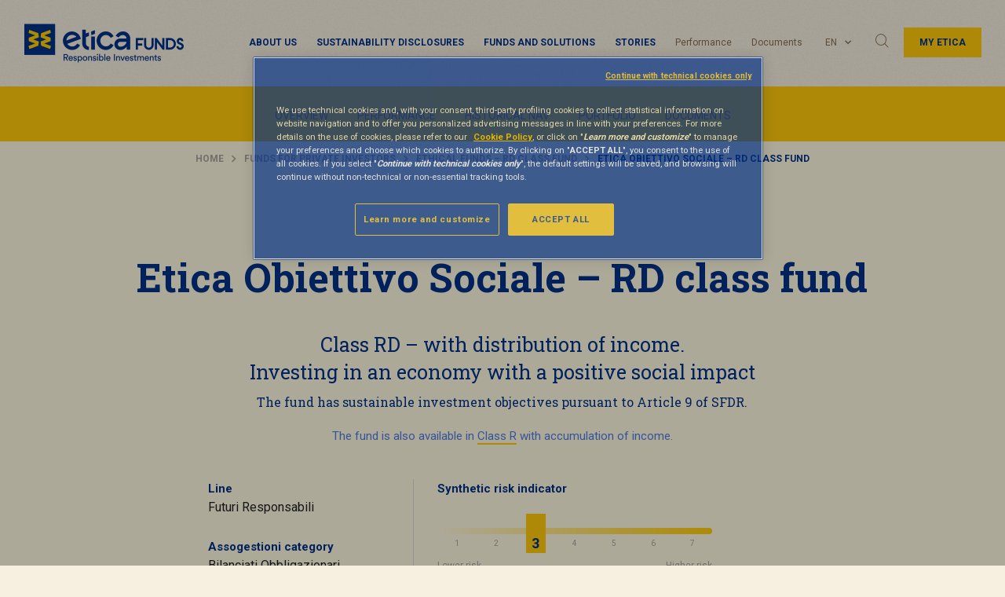

--- FILE ---
content_type: text/html; charset=UTF-8
request_url: https://www.eticasgr.com/en/retail-clients/ethical-funds-class-rd/etica-obiettivo-sociale-classe-rd
body_size: 20288
content:
  


<!doctype html>
<html lang="en-US" prefix="og: http://ogp.me/ns#" id="page-html" data-toggler="html-mobile-menu-open">
<head>
	<meta charset="UTF-8">
	<meta name="viewport" content="width=device-width, initial-scale=1">
	<link rel="profile" href="https://gmpg.org/xfn/11">
	
        <script>
            var wpdm_site_url = 'https://www.eticasgr.com/wp/';
            var wpdm_home_url = 'https://www.eticasgr.com/en';
            var ajax_url = 'https://www.eticasgr.com/wp/wp-admin/admin-ajax.php';
            var wpdm_ajax_url = 'https://www.eticasgr.com/wp/wp-admin/admin-ajax.php';
            var wpdm_ajax_popup = '0';
        </script>


        <title>Etica Obiettivo Sociale - RD class fund - Etica Sgr</title>
<link rel="alternate" hreflang="it" href="https://www.eticasgr.com/clienti-privati/fondi-etici-classe-rd/etica-obiettivo-sociale-classe-rd" />
<link rel="alternate" hreflang="en" href="https://www.eticasgr.com/en/retail-clients/ethical-funds-class-rd/etica-obiettivo-sociale-classe-rd" />
<link rel="alternate" hreflang="es" href="https://www.eticasgr.com/es/clientes-privados/fondos-eticos-clase-rd/etica-obiettivo-sociale-clase-rd" />

<!-- Google Tag Manager for WordPress by gtm4wp.com -->
<script data-cfasync="false" data-pagespeed-no-defer>
	var gtm4wp_datalayer_name = "dataLayer";
	var dataLayer = dataLayer || [];
</script>
<!-- End Google Tag Manager for WordPress by gtm4wp.com -->
<!-- This site is optimized with the Yoast SEO Premium plugin v10.0.1 - https://yoast.com/wordpress/plugins/seo/ -->
<link rel="canonical" href="https://www.eticasgr.com/en/retail-clients/ethical-funds-class-rd/etica-obiettivo-sociale-classe-rd" />
<meta property="og:locale" content="en_US" />
<meta property="og:type" content="article" />
<meta property="og:title" content="Etica Obiettivo Sociale - RD class fund - Etica Sgr" />
<meta property="og:url" content="https://www.eticasgr.com/en/retail-clients/ethical-funds-class-rd/etica-obiettivo-sociale-classe-rd" />
<meta property="og:site_name" content="Etica Sgr" />
<meta property="og:image" content="https://www.eticasgr.com/app/uploads/2022/08/Fondo_Etica_Obiettivo_Sociale-1024x476-1.png" />
<meta property="og:image:secure_url" content="https://www.eticasgr.com/app/uploads/2022/08/Fondo_Etica_Obiettivo_Sociale-1024x476-1.png" />
<meta property="og:image:width" content="1024" />
<meta property="og:image:height" content="476" />
<meta property="og:image:alt" content="Etica Obiettivo Sociale" />
<meta name="twitter:card" content="summary_large_image" />
<meta name="twitter:title" content="Etica Obiettivo Sociale - RD class fund - Etica Sgr" />
<meta name="twitter:image" content="https://www.eticasgr.com/app/uploads/2022/08/Fondo_Etica_Obiettivo_Sociale-1024x476-1.png" />
<script type='application/ld+json'>{"@context":"https://schema.org","@type":"BreadcrumbList","itemListElement":[{"@type":"ListItem","position":1,"item":{"@id":"https://www.eticasgr.com/en","name":"Home"}},{"@type":"ListItem","position":2,"item":{"@id":"https://www.eticasgr.com/en/retail-clients","name":"Funds for private investors"}},{"@type":"ListItem","position":3,"item":{"@id":"https://www.eticasgr.com/en/retail-clients/ethical-funds-class-rd","name":"Ethical funds \u2013 RD class fund"}},{"@type":"ListItem","position":4,"item":{"@id":"https://www.eticasgr.com/en/retail-clients/ethical-funds-class-rd/etica-obiettivo-sociale-classe-rd","name":"Etica Obiettivo Sociale &#8211; RD class fund"}}]}</script>
<!-- / Yoast SEO Premium plugin. -->

<link rel='dns-prefetch' href='//fonts.googleapis.com' />
<link rel='dns-prefetch' href='//s.w.org' />
<link rel="alternate" type="application/rss+xml" title="Etica Sgr &raquo; Feed" href="https://www.eticasgr.com/en/feed" />
<link rel="alternate" type="application/rss+xml" title="Etica Sgr &raquo; Comments Feed" href="https://www.eticasgr.com/en/comments/feed" />
<link rel='stylesheet' id='wp-block-library-css'  href='https://www.eticasgr.com/wp/wp-includes/css/dist/block-library/style.min.css?ver=5.3.8' type='text/css' media='all' />
<link rel='stylesheet' id='eticasgr_google-fonts-css'  href='https://fonts.googleapis.com/css?family=Roboto+Slab%3A400%2C700%7CRoboto%3A400%2C700&#038;subset=latin-ext&#038;ver=5.3.8' type='text/css' media='all' />
<link rel='stylesheet' id='eticasgr_style-css'  href='https://www.eticasgr.com/app/themes/eticasgr/style.min.css?ver=18.1' type='text/css' media='all' />
<script type='text/javascript' src='https://www.eticasgr.com/app/themes/eticasgr/assets/js/lib/jquery.min.js?ver=3.7.1'></script>
<script type='text/javascript' src='https://www.eticasgr.com/app/plugins/download-manager/assets/js/front.js?ver=5.3.8'></script>
<meta name="generator" content="WordPress Download Manager 4.9.3" />
<link rel='https://api.w.org/' href='https://www.eticasgr.com/en/wp-json/' />
<link rel="EditURI" type="application/rsd+xml" title="RSD" href="https://www.eticasgr.com/wp/xmlrpc.php?rsd" />
<link rel="wlwmanifest" type="application/wlwmanifest+xml" href="https://www.eticasgr.com/wp/wp-includes/wlwmanifest.xml" /> 
<link rel='shortlink' href='https://www.eticasgr.com/en?p=43335' />
<link rel="alternate" type="application/json+oembed" href="https://www.eticasgr.com/en/wp-json/oembed/1.0/embed?url=https%3A%2F%2Fwww.eticasgr.com%2Fen%2Fretail-clients%2Fethical-funds-class-rd%2Fetica-obiettivo-sociale-classe-rd" />
<link rel="alternate" type="text/xml+oembed" href="https://www.eticasgr.com/en/wp-json/oembed/1.0/embed?url=https%3A%2F%2Fwww.eticasgr.com%2Fen%2Fretail-clients%2Fethical-funds-class-rd%2Fetica-obiettivo-sociale-classe-rd&#038;format=xml" />
<meta name="generator" content="WPML ver:4.4.12 stt:1,27,2;" />

<!-- Google Tag Manager for WordPress by gtm4wp.com -->
<!-- GTM Container placement set to automatic -->
<script data-cfasync="false" data-pagespeed-no-defer type="text/javascript">
	var dataLayer_content = {"pagePostType":"page","pagePostType2":"single-page","pagePostAuthor":"admin_meduse"};
	dataLayer.push( dataLayer_content );
</script>
<script data-cfasync="false">
(function(w,d,s,l,i){w[l]=w[l]||[];w[l].push({'gtm.start':
new Date().getTime(),event:'gtm.js'});var f=d.getElementsByTagName(s)[0],
j=d.createElement(s),dl=l!='dataLayer'?'&l='+l:'';j.async=true;j.src=
'//serverside.eticasgr.com/gtm.js?id='+i+dl;f.parentNode.insertBefore(j,f);
})(window,document,'script','dataLayer','GTM-KQFRP4V');
</script>
<!-- End Google Tag Manager for WordPress by gtm4wp.com -->      <meta name="onesignal" content="wordpress-plugin"/>
            <script>

      window.OneSignal = window.OneSignal || [];

      OneSignal.push( function() {
        OneSignal.SERVICE_WORKER_UPDATER_PATH = "OneSignalSDKUpdaterWorker.js.php";
        OneSignal.SERVICE_WORKER_PATH = "OneSignalSDKWorker.js.php";
        OneSignal.SERVICE_WORKER_PARAM = { scope: '/' };

        OneSignal.setDefaultNotificationUrl("https://www.eticasgr.com/wp");
        var oneSignal_options = {};
        window._oneSignalInitOptions = oneSignal_options;

        oneSignal_options['wordpress'] = true;
oneSignal_options['appId'] = 'd1b32275-bff3-4d03-bbc3-5897657e408a';
oneSignal_options['allowLocalhostAsSecureOrigin'] = true;
oneSignal_options['welcomeNotification'] = { };
oneSignal_options['welcomeNotification']['title'] = "";
oneSignal_options['welcomeNotification']['message'] = "Grazie di esserti iscritto!";
oneSignal_options['path'] = "https://www.eticasgr.com/app/plugins/onesignal-free-web-push-notifications/sdk_files/";
oneSignal_options['promptOptions'] = { };
oneSignal_options['promptOptions']['actionMessage'] = "Attiva le notifiche per ricevere gli aggiornamenti di Etica Sgr";
oneSignal_options['promptOptions']['acceptButtonText'] = "CONSENTI";
oneSignal_options['promptOptions']['cancelButtonText'] = "NO GRAZIE";
oneSignal_options['notifyButton'] = { };
oneSignal_options['notifyButton']['enable'] = true;
oneSignal_options['notifyButton']['position'] = 'bottom-right';
oneSignal_options['notifyButton']['theme'] = 'default';
oneSignal_options['notifyButton']['size'] = 'medium';
oneSignal_options['notifyButton']['showCredit'] = true;
oneSignal_options['notifyButton']['text'] = {};
oneSignal_options['notifyButton']['text']['tip.state.unsubscribed'] = 'Iscriviti alle notifiche';
oneSignal_options['notifyButton']['text']['tip.state.subscribed'] = 'Sei iscritto alle notifiche';
oneSignal_options['notifyButton']['text']['tip.state.blocked'] = 'Hai bloccato le notifiche';
oneSignal_options['notifyButton']['text']['message.action.subscribed'] = 'Grazie per esserti iscritto!';
oneSignal_options['notifyButton']['text']['message.action.resubscribed'] = 'Sei iscritto alle notifiche';
oneSignal_options['notifyButton']['text']['message.action.unsubscribed'] = 'Non riceverai altre notifiche';
oneSignal_options['notifyButton']['text']['dialog.main.title'] = 'Gestisci le notifiche del sito';
oneSignal_options['notifyButton']['text']['dialog.main.button.subscribe'] = 'ISCRIVITI';
oneSignal_options['notifyButton']['text']['dialog.main.button.unsubscribe'] = 'DISISCRIVITI';
oneSignal_options['notifyButton']['text']['dialog.blocked.title'] = 'Sblocca le notifiche';
oneSignal_options['notifyButton']['text']['dialog.blocked.message'] = 'Segui le istruzioni per consentire le notifiche';
oneSignal_options['notifyButton']['colors'] = {};
oneSignal_options['notifyButton']['colors']['circle.background'] = '#003087';
oneSignal_options['notifyButton']['colors']['circle.foreground'] = '#ffca0a';
oneSignal_options['notifyButton']['offset'] = {};
                OneSignal.init(window._oneSignalInitOptions);
                      });

      function documentInitOneSignal() {
        var oneSignal_elements = document.getElementsByClassName("OneSignal-prompt");

        var oneSignalLinkClickHandler = function(event) { OneSignal.push(['registerForPushNotifications']); event.preventDefault(); };        for(var i = 0; i < oneSignal_elements.length; i++)
          oneSignal_elements[i].addEventListener('click', oneSignalLinkClickHandler, false);
      }

      if (document.readyState === 'complete') {
           documentInitOneSignal();
      }
      else {
           window.addEventListener("load", function(event){
               documentInitOneSignal();
          });
      }
    </script>
<style type="text/css">.broken_link, a.broken_link {
	text-decoration: line-through;
}</style>		<style type="text/css" id="wp-custom-css">
			article#post-5304 .newsletter-sticky-element {
     display: none;
}		</style>
		                    <link href="https://fonts.googleapis.com/css?family=Rubik" rel="stylesheet">
                <style>
            .w3eden .fetfont,
            .w3eden .btn,
            .w3eden .btn.wpdm-front h3.title,
            .w3eden .wpdm-social-lock-box .IN-widget a span:last-child,
            .w3eden #xfilelist .panel-heading,
            .w3eden .wpdm-frontend-tabs a,
            .w3eden .alert:before,
            .w3eden .panel .panel-heading,
            .w3eden .discount-msg,
            .w3eden .panel.dashboard-panel h3,
            .w3eden #wpdm-dashboard-sidebar .list-group-item,
            .w3eden #package-description .wp-switch-editor,
            .w3eden .w3eden.author-dashbboard .nav.nav-tabs li a,
            .w3eden .wpdm_cart thead th,
            .w3eden #csp .list-group-item,
            .w3eden .modal-title {
                font-family: Rubik, -apple-system, BlinkMacSystemFont, "Segoe UI", Roboto, Helvetica, Arial, sans-serif, "Apple Color Emoji", "Segoe UI Emoji", "Segoe UI Symbol";
                text-transform: uppercase;
                font-weight: 700;
            }
            .w3eden #csp .list-group-item{
                text-transform: unset;
            }

            /* WPDM Link/Page Template Styles */        </style>
                <style>

            :root{
                --color-primary: #4a8eff;
                --color-primary-rgb: 74, 142, 255;
                --color-primary-hover: #4a8eff;
                --color-primary-active: #4a8eff;
                --color-secondary: #4a8eff;
                --color-secondary-rgb: 74, 142, 255;
                --color-secondary-hover: #4a8eff;
                --color-secondary-active: #4a8eff;
                --color-success: #18ce0f;
                --color-success-rgb: 24, 206, 15;
                --color-success-hover: #4a8eff;
                --color-success-active: #4a8eff;
                --color-info: #2CA8FF;
                --color-info-rgb: 44, 168, 255;
                --color-info-hover: #2CA8FF;
                --color-info-active: #2CA8FF;
                --color-warning: #f29e0f;
                --color-warning-rgb: 242, 158, 15;
                --color-warning-hover: orange;
                --color-warning-active: orange;
                --color-danger: #ff5062;
                --color-danger-rgb: 255, 80, 98;
                --color-danger-hover: #ff5062;
                --color-danger-active: #ff5062;
                --color-green: #30b570;
                --color-blue: #0073ff;
                --color-purple: #8557D3;
                --color-red: #ff5062;
                --color-muted: rgba(69, 89, 122, 0.6);
                --wpdm-font: Rubik, -apple-system, BlinkMacSystemFont, "Segoe UI", Roboto, Helvetica, Arial, sans-serif, "Apple Color Emoji", "Segoe UI Emoji", "Segoe UI Symbol";
            }


        </style>
        	<link rel="shortcut icon" href="https://www.eticasgr.com/app/themes/eticasgr/assets/images/favicon.ico" />
</head>
<body id="page-body"  class="page-template page-template-custom-templates page-template-page-prodotto page-template-custom-templatespage-prodotto-php page page-id-43335 page-child parent-pageid-19903 no-sidebar" data-toggler="mobile-menu-open">
	
<!-- GTM Container placement set to automatic -->
<!-- Google Tag Manager (noscript) -->
				<noscript><iframe src="https://serverside.eticasgr.com/ns.html?id=GTM-KQFRP4V" height="0" width="0" style="display:none;visibility:hidden" aria-hidden="true"></iframe></noscript>
<!-- End Google Tag Manager (noscript) -->	<div id="page" class="site">
		<div class="header-wrapper">
			<div class="sticky-header">
				<header id="masthead" class="site-header"  >

					<div class="menu-sticky-wrapper" >
						<div class="site-branding">
															<span class="site-title"><a href="https://www.eticasgr.com/en" rel="home">
									<img class="site-logo" src="https://www.eticasgr.com/app/themes/eticasgr/assets/images/etica-funds-logo-en.png" alt='Etica Sgr Site Logo' />
									<img class="site-logo-sticky" src="https://www.eticasgr.com/app/themes/eticasgr/assets/images/eticasgr-logo-sticky.png" alt='Etica Sgr Site Logo' />
									<span class="site-title-logo">Etica Sgr</span>
									</a>
								</span>
													</div><!-- .site-branding -->

						<nav id="navigation" class="main-navigation" >

							<div id="menu-container" class="menu-responsive" data-toggler=".is-active">
								<div class="menu-etica-sgr-menu-top-container"><ul data-drilldown data-auto-height="true" data-back-button='<li class="js-drilldown-back"><a tabindex="0">Back</a></li>' class="vertical menu drilldown" id="primary-menu"><li class="menu-item menu-item-type-custom menu-item-object-custom menu-item-has-children menu-item-18765"><a href="#">About us</a>
<ul class="vertical menu nested second-level">
	<li class="menu-item menu-item-type-post_type menu-item-object-page menu-item-has-children menu-item-20182"><a title="Our skills" href="https://www.eticasgr.com/en/responsible-investment">Responsible investment</a>
	<div><ul class="vertical menu nested third-level">
		<li class="menu-item menu-item-type-post_type menu-item-object-page menu-item-20183"><a href="https://www.eticasgr.com/en/responsible-investment/selection-of-securities">Selection of securities</a></li>
		<li class="menu-item menu-item-type-post_type menu-item-object-page menu-item-20186"><a href="https://www.eticasgr.com/en/responsible-investment/esg-risk">ESG Risk</a></li>
		<li class="menu-item menu-item-type-post_type menu-item-object-page menu-item-20184"><a href="https://www.eticasgr.com/en/responsible-investment/stewardship">Stewardship</a></li>
		<li class="menu-item menu-item-type-post_type menu-item-object-page menu-item-20185"><a href="https://www.eticasgr.com/en/responsible-investment/our-impact">Impact</a></li>
		<li class="menu-item menu-item-type-post_type menu-item-object-page menu-item-20187"><a href="https://www.eticasgr.com/en/responsible-investment/csr-and-integrated-report">CSR and Report</a></li>
	</ul></div>
</li>
	<li class="menu-item menu-item-type-post_type menu-item-object-page menu-item-has-children menu-item-20188"><a title="Etica Funds" href="https://www.eticasgr.com/en/etica-sgr">Asset management – Etica</a>
	<div><ul class="vertical menu nested third-level">
		<li class="menu-item menu-item-type-post_type menu-item-object-page menu-item-18766"><a href="https://www.eticasgr.com/en/etica-sgr/about-us">Etica</a></li>
		<li class="menu-item menu-item-type-post_type menu-item-object-page menu-item-20189"><a href="https://www.eticasgr.com/en/etica-sgr/governance-and-policy">Governance and policy</a></li>
		<li class="menu-item menu-item-type-taxonomy menu-item-object-post_tag menu-item-22730"><a href="https://www.eticasgr.com/en/storie/tag/network-en">Network</a></li>
		<li class="menu-item menu-item-type-taxonomy menu-item-object-post_tag menu-item-22729"><a href="https://www.eticasgr.com/en/storie/tag/awards">Awards</a></li>
		<li class="menu-item menu-item-type-post_type menu-item-object-page menu-item-20193"><a href="https://www.eticasgr.com/en/etica-sgr/press-office">Press office</a></li>
	</ul></div>
</li>
</ul>
</li>
<li class="menu-item-blue menu-item menu-item-type-post_type menu-item-object-page menu-item-34060"><a href="https://www.eticasgr.com/en/responsible-investment/sustainabiliy-finance-disclosure-regulation">Sustainability disclosures</a></li>
<li class="menu-item menu-item-type-custom menu-item-object-custom menu-item-has-children menu-item-18762"><a href="#">Funds and solutions</a>
<ul class="vertical menu nested second-level">
	<li class="menu-item menu-item-type-post_type menu-item-object-page current-page-ancestor menu-item-has-children menu-item-20172"><a title="Retail clients" href="https://www.eticasgr.com/en/retail-clients">Solutions for private</a>
	<div><ul class="vertical menu nested third-level">
		<li class="menu-item menu-item-type-custom menu-item-object-custom menu-item-29517"><a href="https://etica.plfundnet.com/">Etica Funds</a></li>
		<li class="menu-item menu-item-type-post_type menu-item-object-page menu-item-20173"><a href="https://www.eticasgr.com/en/retail-clients/ethical-funds">Italian range</a></li>
		<li class="menu-item menu-item-type-post_type menu-item-object-page menu-item-20176"><a href="https://www.eticasgr.com/en/retail-clients/where-to-subscribe">Where to subscribe</a></li>
	</ul></div>
</li>
	<li class="menu-item menu-item-type-post_type menu-item-object-page menu-item-has-children menu-item-20177"><a title="Institutional clients" href="https://www.eticasgr.com/en/institutional-clients">Solutions for institutional</a>
	<div><ul class="vertical menu nested third-level">
		<li class="menu-item menu-item-type-post_type menu-item-object-page menu-item-20178"><a href="https://www.eticasgr.com/en/institutional-clients/ethical-funds-class-i">Italian Range</a></li>
		<li class="menu-item menu-item-type-post_type menu-item-object-page menu-item-42801"><a href="https://www.eticasgr.com/en/institutional-clients/luxembourg-range-of-etica-funds">Luxembourg Range</a></li>
	</ul></div>
</li>
</ul>
</li>
<li class="menu-item menu-item-type-custom menu-item-object-custom menu-item-has-children menu-item-18750"><a href="#">Stories</a>
<ul class="vertical menu nested second-level">
	<li class="menu-item menu-item-type-post_type menu-item-object-page menu-item-has-children menu-item-18751"><a title="Stories" href="https://www.eticasgr.com/en/stories">All the stories</a>
	<div><ul class="vertical menu nested third-level">
		<li class="menu-item menu-item-type-taxonomy menu-item-object-category menu-item-18752"><a href="https://www.eticasgr.com/en/storie/category/insights">Insights</a></li>
		<li class="menu-item menu-item-type-taxonomy menu-item-object-category menu-item-18753"><a href="https://www.eticasgr.com/en/storie/category/news-events">News and events</a></li>
		<li class="menu-item menu-item-type-taxonomy menu-item-object-category menu-item-18755"><a href="https://www.eticasgr.com/en/storie/category/international-campaigns">International campaigns</a></li>
	</ul></div>
</li>
	<li class="voce-nascosta menu-item menu-item-type-custom menu-item-object-custom menu-item-has-children menu-item-18756"><a href="#">Themes</a>
	<div><ul class="vertical menu nested third-level">
		<li class="menu-item menu-item-type-taxonomy menu-item-object-temi menu-item-18757"><a href="https://www.eticasgr.com/en/tema/environment">Environment</a></li>
		<li class="menu-item menu-item-type-taxonomy menu-item-object-temi menu-item-18758"><a href="https://www.eticasgr.com/en/tema/social-and-governance">Social and governance</a></li>
		<li class="menu-item menu-item-type-taxonomy menu-item-object-temi menu-item-18759"><a href="https://www.eticasgr.com/en/tema/responsible-finance">Responsible finance</a></li>
		<li class="menu-item menu-item-type-taxonomy menu-item-object-temi menu-item-18760"><a href="https://www.eticasgr.com/en/tema/engagement-en">Engagement</a></li>
		<li class="menu-item menu-item-type-taxonomy menu-item-object-temi menu-item-18761"><a href="https://www.eticasgr.com/en/tema/impact-finance">Impact finance</a></li>
	</ul></div>
</li>
</ul>
</li>
<li class="menu-item menu-item-type-post_type menu-item-object-page menu-item-20194"><a href="https://www.eticasgr.com/en/retail-clients/prices-and-performance">Performance</a></li>
<li class="menu-item menu-item-type-post_type menu-item-object-page menu-item-18768"><a href="https://www.eticasgr.com/en/retail-clients/documents">Documents</a></li>
</ul></div>								<div class="menu-desktop">
								<div class="desktop-primary-menu-container"><ul class="menu" id="desktop-primary-menu"><li class="menu-item menu-item-type-custom menu-item-object-custom menu-item-has-children menu-item-18765"><a href="#" data-toggle="dropdown-pane-18765">About us</a>
<div class="dropdown-pane" data-dropdown data-auto-focus="true" id="dropdown-pane-18765"><span data-toggle="dropdown-pane-18765" class="close-dropdown-panel"></span><div class="second-level-container"><ul class="vertical menu second-level">
	<li class="menu-item menu-item-type-post_type menu-item-object-page menu-item-has-children menu-item-20182"><div class="inner-container"><p class = 'menu-title'>Our skills</p><a title="Our skills" href="https://www.eticasgr.com/en/responsible-investment" data-toggle="dropdown-pane-20182">Responsible investment</a></div>
	<ul class="vertical menu third-level">
		<li class="menu-item menu-item-type-post_type menu-item-object-page menu-item-20183"><a href="https://www.eticasgr.com/en/responsible-investment/selection-of-securities" data-toggle="dropdown-pane-20183">Selection of securities</a></li>
		<li class="menu-item menu-item-type-post_type menu-item-object-page menu-item-20186"><a href="https://www.eticasgr.com/en/responsible-investment/esg-risk" data-toggle="dropdown-pane-20186">ESG Risk</a></li>
		<li class="menu-item menu-item-type-post_type menu-item-object-page menu-item-20184"><a href="https://www.eticasgr.com/en/responsible-investment/stewardship" data-toggle="dropdown-pane-20184">Stewardship</a></li>
		<li class="menu-item menu-item-type-post_type menu-item-object-page menu-item-20185"><a href="https://www.eticasgr.com/en/responsible-investment/our-impact" data-toggle="dropdown-pane-20185">Impact</a></li>
		<li class="menu-item menu-item-type-post_type menu-item-object-page menu-item-20187"><a href="https://www.eticasgr.com/en/responsible-investment/csr-and-integrated-report" data-toggle="dropdown-pane-20187">CSR and Report</a></li>
	</ul>
</li>
	<li class="menu-item menu-item-type-post_type menu-item-object-page menu-item-has-children menu-item-20188"><div class="inner-container"><p class = 'menu-title'>Etica Funds</p><a title="Etica Funds" href="https://www.eticasgr.com/en/etica-sgr" data-toggle="dropdown-pane-20188">Asset management – Etica</a></div>
	<ul class="vertical menu third-level">
		<li class="menu-item menu-item-type-post_type menu-item-object-page menu-item-18766"><a href="https://www.eticasgr.com/en/etica-sgr/about-us" data-toggle="dropdown-pane-18766">Etica</a></li>
		<li class="menu-item menu-item-type-post_type menu-item-object-page menu-item-20189"><a href="https://www.eticasgr.com/en/etica-sgr/governance-and-policy" data-toggle="dropdown-pane-20189">Governance and policy</a></li>
		<li class="menu-item menu-item-type-taxonomy menu-item-object-post_tag menu-item-22730"><a href="https://www.eticasgr.com/en/storie/tag/network-en" data-toggle="dropdown-pane-22730">Network</a></li>
		<li class="menu-item menu-item-type-taxonomy menu-item-object-post_tag menu-item-22729"><a href="https://www.eticasgr.com/en/storie/tag/awards" data-toggle="dropdown-pane-22729">Awards</a></li>
		<li class="menu-item menu-item-type-post_type menu-item-object-page menu-item-20193"><a href="https://www.eticasgr.com/en/etica-sgr/press-office" data-toggle="dropdown-pane-20193">Press office</a></li>
	</ul>
</li>
</ul></div></div>
</li>
<li class="menu-item-blue menu-item menu-item-type-post_type menu-item-object-page menu-item-34060"><a href="https://www.eticasgr.com/en/responsible-investment/sustainabiliy-finance-disclosure-regulation" data-toggle="dropdown-pane-34060">Sustainability disclosures</a></li>
<li class="menu-item menu-item-type-custom menu-item-object-custom menu-item-has-children menu-item-18762"><a href="#" data-toggle="dropdown-pane-18762">Funds and solutions</a>
<div class="dropdown-pane" data-dropdown data-auto-focus="true" id="dropdown-pane-18762"><span data-toggle="dropdown-pane-18762" class="close-dropdown-panel"></span><div class="second-level-container"><ul class="vertical menu second-level">
	<li class="menu-item menu-item-type-post_type menu-item-object-page current-page-ancestor menu-item-has-children menu-item-20172"><div class="inner-container"><p class = 'menu-title'>Retail clients</p><a title="Retail clients" href="https://www.eticasgr.com/en/retail-clients" data-toggle="dropdown-pane-20172">Solutions for private</a></div>
	<ul class="vertical menu third-level">
		<li class="menu-item menu-item-type-custom menu-item-object-custom menu-item-29517"><a href="https://etica.plfundnet.com/" data-toggle="dropdown-pane-29517">Etica Funds</a></li>
		<li class="menu-item menu-item-type-post_type menu-item-object-page menu-item-20173"><a href="https://www.eticasgr.com/en/retail-clients/ethical-funds" data-toggle="dropdown-pane-20173">Italian range</a></li>
		<li class="menu-item menu-item-type-post_type menu-item-object-page menu-item-20176"><a href="https://www.eticasgr.com/en/retail-clients/where-to-subscribe" data-toggle="dropdown-pane-20176">Where to subscribe</a></li>
	</ul>
</li>
	<li class="menu-item menu-item-type-post_type menu-item-object-page menu-item-has-children menu-item-20177"><div class="inner-container"><p class = 'menu-title'>Institutional clients</p><a title="Institutional clients" href="https://www.eticasgr.com/en/institutional-clients" data-toggle="dropdown-pane-20177">Solutions for institutional</a></div>
	<ul class="vertical menu third-level">
		<li class="menu-item menu-item-type-post_type menu-item-object-page menu-item-20178"><a href="https://www.eticasgr.com/en/institutional-clients/ethical-funds-class-i" data-toggle="dropdown-pane-20178">Italian Range</a></li>
		<li class="menu-item menu-item-type-post_type menu-item-object-page menu-item-42801"><a href="https://www.eticasgr.com/en/institutional-clients/luxembourg-range-of-etica-funds" data-toggle="dropdown-pane-42801">Luxembourg Range</a></li>
	</ul>
</li>
</ul></div></div>
</li>
<li class="menu-item menu-item-type-custom menu-item-object-custom menu-item-has-children menu-item-18750"><a href="#" data-toggle="dropdown-pane-18750">Stories</a>
<div class="dropdown-pane" data-dropdown data-auto-focus="true" id="dropdown-pane-18750"><span data-toggle="dropdown-pane-18750" class="close-dropdown-panel"></span><div class="second-level-container"><ul class="vertical menu second-level">
	<li class="menu-item menu-item-type-post_type menu-item-object-page menu-item-has-children menu-item-18751"><div class="inner-container"><p class = 'menu-title'>Stories</p><a title="Stories" href="https://www.eticasgr.com/en/stories" data-toggle="dropdown-pane-18751">All the stories</a></div>
	<ul class="vertical menu third-level">
		<li class="menu-item menu-item-type-taxonomy menu-item-object-category menu-item-18752"><a href="https://www.eticasgr.com/en/storie/category/insights" data-toggle="dropdown-pane-18752">Insights</a></li>
		<li class="menu-item menu-item-type-taxonomy menu-item-object-category menu-item-18753"><a href="https://www.eticasgr.com/en/storie/category/news-events" data-toggle="dropdown-pane-18753">News and events</a></li>
		<li class="menu-item menu-item-type-taxonomy menu-item-object-category menu-item-18755"><a href="https://www.eticasgr.com/en/storie/category/international-campaigns" data-toggle="dropdown-pane-18755">International campaigns</a></li>
	</ul>
</li>
	<li class="voce-nascosta menu-item menu-item-type-custom menu-item-object-custom menu-item-has-children menu-item-18756"><div class="inner-container"><a href="#" data-toggle="dropdown-pane-18756">Themes</a></div>
	<ul class="vertical menu third-level">
		<li class="menu-item menu-item-type-taxonomy menu-item-object-temi menu-item-18757"><a href="https://www.eticasgr.com/en/tema/environment" data-toggle="dropdown-pane-18757">Environment</a></li>
		<li class="menu-item menu-item-type-taxonomy menu-item-object-temi menu-item-18758"><a href="https://www.eticasgr.com/en/tema/social-and-governance" data-toggle="dropdown-pane-18758">Social and governance</a></li>
		<li class="menu-item menu-item-type-taxonomy menu-item-object-temi menu-item-18759"><a href="https://www.eticasgr.com/en/tema/responsible-finance" data-toggle="dropdown-pane-18759">Responsible finance</a></li>
		<li class="menu-item menu-item-type-taxonomy menu-item-object-temi menu-item-18760"><a href="https://www.eticasgr.com/en/tema/engagement-en" data-toggle="dropdown-pane-18760">Engagement</a></li>
		<li class="menu-item menu-item-type-taxonomy menu-item-object-temi menu-item-18761"><a href="https://www.eticasgr.com/en/tema/impact-finance" data-toggle="dropdown-pane-18761">Impact finance</a></li>
	</ul>
</li>
</ul></div></div>
</li>
<li class="menu-item menu-item-type-post_type menu-item-object-page menu-item-20194"><a href="https://www.eticasgr.com/en/retail-clients/prices-and-performance" data-toggle="dropdown-pane-20194">Performance</a></li>
<li class="menu-item menu-item-type-post_type menu-item-object-page menu-item-18768"><a href="https://www.eticasgr.com/en/retail-clients/documents" data-toggle="dropdown-pane-18768">Documents</a></li>
</ul></div>								</div>
								<div class="menu-plus-link">
									<div class="change-language">
  <ul class="vertical menu accordion-menu" data-accordion-menu>
      <li>
       <a href="#">en</a>               <ul class="menu vertical nested">
          <li><a href="https://www.eticasgr.com/clienti-privati/fondi-etici-classe-rd/etica-obiettivo-sociale-classe-rd">it</a></li>
<li><a href="https://www.eticasgr.com/es/clientes-privados/fondos-eticos-clase-rd/etica-obiettivo-sociale-clase-rd">es</a></li>        </ul>
      </li>
        </ul>
</div>

									<div class="search desktop">
										<a data-toggle="search_box" class="fonticon icon-cerca-small"></a>
									</div>
									<div class="search mobile">
										<form role="search" method="get" class="search-form" action="https://www.eticasgr.com/en">
													<div class="search-mobile-container">
														<div class="search-mobile-grid">
															<div class="search-mobile-input">
																<input type="search" class="search-field" placeholder="Search" value="" name="s" title="Find:" />
															</div>
															<div class="search-mobile-button">
																<button type="submit" class="search-submit fonticon icon-search"></button>
															</div>
														</div>
													</div>
											</form>
									</div>
									<div class="reserved-area">
										<a href="https://my.eticasgr.com" class="button medium-down-expanded yellow">my etica</a>
									</div>
								</div>
							</div>


						</nav><!-- #site-navigation -->

						<button id="hm-icon" class="hamburger hamburger--boring" type="button" data-toggle="menu-container hm-icon page-body page-html" data-toggler=".is-active">
							<span class="hamburger-box">
								<span class="hamburger-inner"></span>
							</span>
						</button>
					</div>



				</header><!-- #masthead -->
				
<div class="header-sticky-prodotto" >
	<nav >
		<div class="header-sticky-prodotto-container">
			<!-- <ul data-smooth-scroll data-offset="200" > -->
			<ul id="anchor-prodotto-menu" data-magellan>

				<li class="header-sticky-prodotto-voce">
					<a href="#panoramica">
						overview					</a>
				</li>
				<!-- <li class="header-sticky-prodotto-voce">
					<a href="#">
						cedola
					</a>
				</li> -->
				<!-- <li class="header-sticky-prodotto-voce">
					<a href="#dettagli">
						details					</a>
				</li> -->
				<li class="header-sticky-prodotto-voce">
					<a href="#performance">
						performance					</a>
				</li>
				<li class="header-sticky-prodotto-voce">
					<a href="#quote">
						historical NAV					</a>
				</li>
								<li class="header-sticky-prodotto-voce">
					<a href="#portafoglio">
						portfolio					</a>
				</li>
				<li class="header-sticky-prodotto-voce">
					<a href="#documentazione">
						documents					</a>
				</li>
																</ul>
		<div>
	</nav>
</div>			</div>
		</div>

		<div id="content" class="site-content">


<div class="header-prodotto yellow prodotto-sticky">
	
<div class="breadcrumb-wrapper">
  <div class="grid-container">
    <div class="grid-x">
      <div class="cell">
	<p id="breadcrumbs"><span><span><a href="https://www.eticasgr.com/en" >Home</a> <span class="fonticon icon-freccina-dx"></span> <span><a href="https://www.eticasgr.com/en/retail-clients" >Funds for private investors</a> <span class="fonticon icon-freccina-dx"></span> <span><a href="https://www.eticasgr.com/en/retail-clients/ethical-funds-class-rd" >Ethical funds – RD class fund</a> <span class="fonticon icon-freccina-dx"></span> <span class="breadcrumb_last">Etica Obiettivo Sociale &#8211; RD class fund</span></span></span></span></span></p>  
      </div>
    </div>
  </div>
</div>
			<div
			id="data-product-page"
			style="display: none;"
			data-title="Etica Obiettivo Sociale &#8211; RD class fund"
							data-line="Futuri Responsabili"
										data-category="Bilanciati Obbligazionari"
										data-risk="3"
					></div>
		<div class="grid-container header-container-prodotto" id="caratteristiche-prodotto" data-product-code="A99X">
			<div class="grid-x grid-margin-x">
				<div class="cell prodotto-header">
					<h1 class="prodotto-title">Etica Obiettivo Sociale &#8211; RD class fund</h1>
					<p class="prodotto-desc">Class RD – with distribution of income.
 </br>Investing in an economy with a positive social impact<br/>
<font size="3" color="#003087">The fund has sustainable investment objectives pursuant to Article 9 of SFDR. </font>
</p>
										<div class="prodotto-related">
				 		<p>The fund is also available in <a href="https://www.eticasgr.com/en/retail-clients/ethical-funds/etica-obiettivo-sociale">Class R</a> with accumulation of income.</p>
					</div>
									</div>
			</div>
			<div class="grid-x grid-margin-x prodotto-info">
				<div class="cell prodotto-info-base">
										<div class="prodotto-element">
						<label class="prodotto-element--label">Line</label>
						<p class="prodotto-element--value">Futuri Responsabili</p>
					</div>
															<div class="prodotto-element">
						<label class="prodotto-element--label">Assogestioni category</label>
						<p class="prodotto-element--value">Bilanciati Obbligazionari</p>
					</div>
															<div class="prodotto-element">
						<label class="prodotto-element--label">Fund assets </label>
						<p class="prodotto-element--value">85.468 mln € (14-01-2026)</p>
					</div>
															<div class="prodotto-element">
						<label class="prodotto-element--label"> NAV</label>
						<p class="prodotto-element--value">€ 5.225 (14-01-2026) </p>
					</div>
															<div class="prodotto-element">
						<label class="prodotto-element--label">ISIN</label>
						<p class="prodotto-element--value">IT0005497745</p>
					</div>
									</div>



				<div class="cell prodotto-info-extra">
										<div class="risk-profile" style="margin-bottom: 26px">
						<span class="risk-profile--label big-label ">Synthetic risk indicator</span>
						<div class="risk-profile-level">
							<div class="risk-profile-level-bg"></div>
							<div class="risk-profile-level-grad">
																											<span class="segment">1</span>
																																				<span class="segment">2</span>
																																				<span class="segment active"><span class="value">3</span></span>
																																				<span class="segment">4</span>
																																				<span class="segment">5</span>
																																				<span class="segment">6</span>
																																				<span class="segment">7</span>
																								</div>
							<div class="risk-profile-level-labels">
								<span class="risk-label risk-label-left">Lower risk</span>
								<span class="risk-label risk-label-right">Higher risk</span>
							</div>
						</div>
						<div class="testo-informativo" style="margin-top: 8px; margin-bottom: 0">
							<p>
								The risk indicator assumes you keep the product for 4 years. For further details, please refer to the KID. 							</p>
						</div>
					</div>
															<div class="benchmark">
						<span class="benchmark--label big-label ">Benchmark</span>
						<div class="benchmark--desc">
							<p>Not Benchmarked</p>
						</div>

					</div>
															<div class="prodotto-element">
						<label class="prodotto-element--label">Domicile</label>
						<p class="prodotto-element--value">Italia</p>
					</div>
					
					<div class="prodotto-element">
						<label class="prodotto-element--label">Reference currency</label>
						<p class="prodotto-element--value">Euro</p>
					</div>
										<div class="prodotto-element">
						<label class="prodotto-element--label">Inception date</label>
						<p class="prodotto-element--value">22-08-2022</p>
					</div>
									</div>

			</div>
		</div>


	</div>

<div class="anchor-section" data-magellan-target="panoramica" id="panoramica">
	<div class="grid-container">
		<div class="grid-x general-text-grid">
			<div class="general-text-cell">
					<h2 class="prodotto-sticky">Overview</h2>
				</div>
		</div>
		
		<div class="grid-x general-text-grid">
			<div class="general-text-cell">
						<p><strong>Who is it aimed to?</strong></p>
<h3><img class="alignright wp-image-41065 size-medium lazyload" data-src="https://www.eticasgr.com/app/uploads/2022/08/Fondo_Etica_Obiettivo_Sociale-660x540-1-300x245.png" alt="Etica Obiettivo Sociale" width="300" height="245" srcset="https://www.eticasgr.com/app/uploads/2022/08/Fondo_Etica_Obiettivo_Sociale-660x540-1-300x245.png 300w, https://www.eticasgr.com/app/uploads/2022/08/Fondo_Etica_Obiettivo_Sociale-660x540-1-400x327.png 400w, https://www.eticasgr.com/app/uploads/2022/08/Fondo_Etica_Obiettivo_Sociale-660x540-1.png 660w" sizes="(max-width: 300px) 100vw, 300px" /></h3>
<p>The fund designed for investors who aim to achieve moderate growth of their capital invested in line with the principles of social responsibility, with a particular focus on aspects regarding the social impact of the investments, mitigating the volatility of the equity investment thanks to a strong bond component.</p>
<p><strong>Strong points</strong></p>
<p>Etica Obiettivo Sociale invests in securities issued by entities with a high social responsibility profile, with a particular focus &#8211; as regards corporate issuers &#8211; on topics associated with employment, society and governance, as well as the range of products and services with a positive social and/or environmental impact.</p>
<p><strong>The sustainable investment objective of the fund</strong></p>
<p>The sustainability objective of the Etica Obiettivo Sociale Fund, according to the provisions of art. 9 of Regulation 2019/2088, is structured in terms of respect for the minimum percentage of portfolio invested in securities of corporate issuers, governments, AIFs or social bonds that meet the criteria defined in the Fund Prospectus. Read more about the methods used to assess, measure and monitor the environmental and social characteristics or the impact of sustainable investments in the section: <a href="https://www.eticasgr.com/en/responsible-investment/sustainabiliy-finance-disclosure-regulation">Responsible investment</a></p>
<p>The financial management of the Etica Obiettivo Sociale Fund has been assigned to Anima Sgr, one of the leading asset management companies on the Italian market, with the exception of the portion invested in AIFs, the investment decisions of which are managed directly by Etica Funds.</p>
			</div>
		</div>
	</div>
</div>

<div class="anchor-section tabella-prodotto" data-magellan-target="dettagli" id="dettagli">
	<div class="grid-container">
		<div class="grid-x general-text-grid">
			<div class="general-text-cell">
					<h2 class="prodotto-sticky">Details</h2>
				</div>
		</div>


		<div class="tabella-prodotto-grid">
	<div class="tabella-prodotto-cell">
						<div class="tabella-prodotto-row">
						<h5>
				Costi			</h5>
			
						<div class="tabella-prodotto-table">
				<table>
					<tbody>
												<tr>
														<td>
								Management fee (annual)							</td>
							
														<td>
								1,40%							</td>
													</tr>
												<tr>
														<td>
								Entry, exit, switch and performance fees							</td>
							
														<td>
								None							</td>
													</tr>
												<tr>
														<td>
								Flat fees							</td>
							
														<td>
								12 euros for every deposit <br/> (for a Regular Savings Plan the 12 euros are payable only with the first deposit)							</td>
													</tr>
											</tbody>
				</table>
			</div>

		</div>
				<div class="tabella-prodotto-row">
						<h5>
				Modalità di sottoscrizione			</h5>
			
						<label>
				Versamenti unici (PIC)</label>
						<div class="tabella-prodotto-table">
				<table>
					<tbody>
												<tr>
														<td>
								Initial minimum							</td>
							
														<td>
								2.000 Euro							</td>
													</tr>
												<tr>
														<td>
								Subsequent investments							</td>
							
														<td>
								minimum 200 Euro							</td>
													</tr>
											</tbody>
				</table>
			</div>

		</div>
				<div class="tabella-prodotto-row">
			
						<label>
				Piani d'accumulo (PAC e PACre)</label>
						<div class="tabella-prodotto-table">
				<table>
					<tbody>
												<tr>
														<td>
								Deposit amount							</td>
							
														<td>
								Minimum 50 Euros and multiples							</td>
													</tr>
												<tr>
														<td>
								Frequency deposit							</td>
							
														<td>
								Monthly, quarterly, half-yearly or annual<sup>*1</sup>							</td>
													</tr>
												<tr>
														<td>
								Total periodical deposits							</td>
							
														<td>
								60, 120, 180, 240 o 360							</td>
													</tr>
											</tbody>
				</table>
			</div>

		</div>
				<div class="tabella-prodotto-row">
						<h5>
				Microfinanza e crowdfunding			</h5>
			
						<div class="tabella-prodotto-table">
				<table>
					<tbody>
												<tr>
														<td>
								Discretional contribution of 0.1% of the investment in favor of a guarantee fund for microfinance projects							</td>
							
													</tr>
											</tbody>
				</table>
			</div>

		</div>
				<div class="tabella-prodotto-row">
						<h5>
				Livello Impositivo Equalizzato (LIE)<sup>*2</sup>			</h5>
			
						<div class="tabella-prodotto-table">
				<table>
					<tbody>
												<tr>
														<td>
								LIE corrente							</td>
							
														<td>
								100,00							</td>
													</tr>
											</tbody>
				</table>
			</div>

		</div>
					</div>
</div>




		<div class="grid-x general-text-grid">
			<div class="general-text-cell testo-informativo">
				<p><sup>*1</sup> The modus operandi may vary depending on the placing agent</p>
			</div>
		</div>


	</div>
</div>

<div class="anchor-section" data-magellan-target="performance" id="performance">
	<div class="grid-container">
		<div class="grid-x general-text-grid">
			<div class="general-text-cell">
					<h2 class="prodotto-sticky">Performance</h2>
				</div>
		</div>


	<div class="grid-x">
	<div class="general-text-cell">
		<div id='performance-container' class="lazyload async-loading">
		</div>
	</div>
</div>


 
<div class="grid-x">
	<div class="general-text-cell">
		<div class="tabella-overflow">
			<table class="display nowrap tabella-performance medie" style="width:100%">
				<thead>
					<tr>
						<th class="border-right">Performance</th>
						<th class="border-right text-center" colspan="4">Cumulative</th>
						<th class="text-center" colspan="3">Annualised </th>
					</tr>
					<tr class="bg-yellow">
						<th class="border-right"></th>
						<th>YTD</th>
						<th>1 year</th>
						<th>3 years</th>
						<th class="border-right">5 years</th>
						<th>3 years</th>
						<th>5 years</th>
						<th>10 years</th>

					</tr>
				</thead>
				<tbody>
					<tr>
						<td class="bold border-right">Fund</td>
						<td class="">1.44</td><td class="">4.39</td><td class="">14.28</td><td class="border-right"></td><td class="">4.55</td><td class=""></td><td class=""></td>					</tr>
									</tbody>
			</table>
		</div>
	</div>
</div>
 
<div class="grid-x">
	<div class="general-text-cell">
		<div class="tabella-overflow">
			<table class="display nowrap tabella-performance annue">
				<thead>
					<tr>
						<th colspan="8">Discrete annual</th>
					</tr>
				</thead>
				<tbody class="bg-yellow-tr">

								<tr>
					<td class="bold">&nbsp;</td>
													<td >2025</td>
															<td >2024</td>
															<td >2023</td>
											</tr>
								<tr>
					<td class="bold">Fund</td>
													<td >1.92</td>
															<td >5.80</td>
															<td >6.56</td>
											</tr>
								</tbody>
			</table>
		</div>
		<p class="last-update">
			Data updated on 14-01-2026		</p>
	</div>
</div>
<div class="grid-x" id="previous-performance-top-container">
	<div class="general-text-cell">
		<p id="previous-performance-top-text"></p>
	</div>
</div>
<div class="grid-x">
	<div class="general-text-cell">
		<div id="previous-performance-container" class="lazyload async-loading"></div>
	</div>
</div>
<div class="grid-x" id="previous-performance-bottom-container">
	<div class="general-text-cell">
		<p id="previous-performance-bottom-text"></p>
		<p>
			<strong>Other relevant information</strong>
			<br>
			Where performance data is not available for a full calendar year, the data is insufficient to provide retail investors with a useful indication of such past performance.

		</p>
	</div>
</div>

		<div class="grid-x general-text-grid">
			<div class="general-text-cell">
						</div>
		</div>

		<div class="grid-x general-text-grid">
			<div class="general-text-cell testo-informativo">
				<p></p>
			</div>
		</div>




	</div>
</div>

<div class="anchor-section" data-magellan-target="scenari" id="scenari">
	<div class="grid-container">
		<div class="grid-x general-text-grid">
			<div class="general-text-cell">
					<h2 class="prodotto-sticky">Performance scenarios</h2>
				</div>
		</div>


	<div class="grid-x">
    <div class="general-text-cell" id="scenari-container">
        <div id="scenari-performance-text-pre"></div>
        <div class="scenari-performance-datepicker-row">
            <strong>Period</strong>
            <!-- <input type="month" id="scenari-performance-datepicker" /> -->
            <div class="date-picker">
                <div class="selected-date"><span class="fonticon icon-datapicker"></span><span class="selected-date-text"></span></div>
                <div class="dates">
                    <div class="month">
                        <div class="arrows prev-mth"><span class="fonticon icon-freccina-sx"></span></div>
                        <div class="mth"></div>
                        <div class="arrows next-mth"><span class="fonticon icon-freccina-dx"></span></div>
                    </div>
                    <div class="days"></div>
                </div>
            </div>
        </div>
        <div id="scenari-tables" class="lazyload async-loading">
            <div id="scenari-performance-PIC">
                <h5>One-time investment  (IP)</h5>
                <div class="tabella-scenari-header">
                    <span>Example investment: <strong>Euro</strong> <strong id="PIC-invested-sum">-</strong></span>
                    <span>Recommended holding period: <strong id="PIC-recommended-period">-</strong> <strong>years</strong></span>
                </div>
                <div class="tabella-overflow">
                    <table class="display nowrap tabella-performance scenari" id="table-PIC">
                        <thead>
                            <tr class="bg-yellow">
                                <th colspan="2" class="border-right"><strong>Scenarios</strong></th>
                                <th class="border-right">Withdrawal after 1 year</th>
                                <th>Withdrawal after  <span id="table-PIC-period">-</span> years</th>
                            </tr>
                        </thead>
                        <tbody>
                            <tr class="stress-scenario">
                                <td class="bold">Stress</td>
                                <td class="bold border-right">Possible return net of costs <span>Average annual return</span></td>
                                <td class="border-right refund"><!-- 2.470,00 Euro <span>-75,30%</span> -->-</td>
                                <td class="refundRHP"><!-- 2.080,00 Euro <span>-23,03%</span> -->-</td>
                            </tr>
                            <tr class="unfavorable-scenario">
                                <td class="bold">Unfavourable</td>
                                <td class="bold border-right">Possible return net of costs <span>Average annual return</span></td>
                                <td class="border-right refund"><!-- 9.000,00 Euro <span>-10,00%</span> -->-</td>
                                <td class="refundRHP"><!-- 9.690,00 Euro <span>-0,52%</span> -->-</td>
                            </tr>
                            <tr class="moderate-scenario">
                                <td class="bold">Moderate</td>
                                <td class="bold border-right">Possible return net of costs <span>Average annual return</span></td>
                                <td class="border-right refund"><!-- 11.030,00 Euro <span>10,30%</span> -->-</td>
                                <td class="refundRHP"><!-- 15.700,00 Euro <span>7,81%</span> -->-</td>
                            </tr>
                            <tr class="favorable-scenario">
                                <td class="bold">Favourable</td>
                                <td class="bold border-right">Possible return net of costs <span>Average annual return</span></td>
                                <td class="border-right refund"><!-- 13.750,00 Euro <span>37,50%</span> -->-</td>
                                <td class="refundRHP"><!-- 21.010,00 Euro <span>13,17%</span> -->-</td>
                            </tr>
                        </tbody>
                    </table>
                </div>
            </div>
            <div id="scenari-performance-PAC">
                <h5>Regular Savings Plan  (PAC)</h5>
                <div class="tabella-scenari-header">
                    <span>Example investment: <strong>Euro</strong> <strong id="PAC-invested-sum">-</strong></span>
                    <span>Recommended holding period: <strong id="PAC-recommended-period">-</strong> <strong>years</strong></span>
                </div>
                <div class="tabella-overflow">
                    <table class="display nowrap tabella-performance scenari" id="table-PAC">
                        <thead>
                            <tr class="bg-yellow">
                                <th colspan="2" class="border-right"><strong>Scenarios</strong></th>
                                <th class="border-right">Withdrawal after 1 year</th>
                                <th>Withdrawal after  <span id="table-PAC-period">-</span> years</th>
                            </tr>
                        </thead>
                        <tbody>
                            <tr class="stress-scenario">
                                <td class="bold">Stress</td>
                                <td class="bold border-right">Possible return net of costs <span>Average annual return</span></td>
                                <td class="border-right refund">-</td>
                                <td class="refundRHP">-</td>
                            </tr>
                            <tr class="unfavorable-scenario">
                                <td class="bold">Unfavourable</td>
                                <td class="bold border-right">Possible return net of costs <span>Average annual return</span></td>
                                <td class="border-right refund">-</td>
                                <td class="refundRHP">-</td>
                            </tr>
                            <tr class="moderate-scenario">
                                <td class="bold">Moderate</td>
                                <td class="bold border-right">Possible return net of costs <span>Average annual return</span></td>
                                <td class="border-right refund">-</td>
                                <td class="refundRHP">-</td>
                            </tr>
                            <tr class="favorable-scenario">
                                <td class="bold">Favourable</td>
                                <td class="bold border-right">Possible return net of costs <span>Average annual return</span></td>
                                <td class="border-right refund">-</td>
                                <td class="refundRHP">-</td>
                            </tr>
                            <tr>
                                <td class="bold">Value invested over time</td>
                                <td class="border-right"></td>
                                <td class="border-right invested-sum"><!-- 1.000,00 Euro -->-</td>
                                <td class="invested-sum-tot"><!-- 6.000,00 Euro -->-</td>
                            </tr>
                        </tbody>
                    </table>
                </div>
            </div>
        </div>
        
        <p class="last-update">
           Data updated on <span id="scenari-last-update">-</span>
        </p>
        <div id="scenari-performance-text-post"></div>
    </div>
</div>

	</div>
</div>

<div class="anchor-section" data-magellan-target="quote" id="quote">
	<div class="grid-container">
		<div class="grid-x general-text-grid">
			<div class="general-text-cell">
					<h2 class="prodotto-sticky">Historical NAV</h2>
				</div>
		</div>


		<div class="grid-x quote-body section-offset-cell">
	<div id="quote-table-section" class="cell-full lazyload">
    <div class="quote-header">
      <div id="quote-filter" class="quote-filtri">
        <span class="bold">Filters</span>          
        <button data-valore="ytd" >YTD</button> 
        <button data-valore="1y" class="active">1Y</button> 
        <button data-valore="3y" >3Y</button> 
        <button data-valore="5y" >5Y</button> 
        <button data-valore="all" >All</button> 
      </div>

      <div class="quote-periodo">
        <span class="bold">Period</span> from <span id="quote-start" class="bg-yellow">----------</span> to <span id="quote-end" class="bg-yellow">----------</span>
      </div>

      <div class="quote-export">
        <a class="button export" id="export-xsl" data-base-url="/en/retail-clients/ethical-funds-class-rd/etica-obiettivo-sociale-classe-rd" href="/en/retail-clients/ethical-funds-class-rd/etica-obiettivo-sociale-classe-rd?action=downloadXLS&filter=1Y"><span class="fonticon icon-excel"></span>EXPORT EXCEL</a>

      </div>
    </div>
    <table id="quote-table" class="display responsive nowrap async-loading" style="width:100%" data-label-pagination="rows displayed">
        <thead>
            <tr>
                <th>Fund</th>
                <th>Date</th>
                <th>Unit €</th>
                
            </tr>
        </thead>
    </table>
  </div>
  <div class="general-text-cell">
    <br><br>
      </div>
</div>
	</div>
</div>



<div class="anchor-section" data-magellan-target="portafoglio" id="portafoglio">
	<div class="grid-container">
		<div class="grid-x general-text-grid">
			<div class="general-text-cell">
					<h2 class="prodotto-sticky">Portfolio</h2>
				</div>
		</div>


		<div class="tabs-box">
	<div class="section-offset-container">
		<div class="section-offset-grid">
			<div class="section-offset-cell">

				<div class="tabs-container">
					<ul class="tabs" data-tabs id="tab-portafoglio">
					  <li class="tabs-title is-active" data-tab-name="tab-asset-allocation">
					  	<a href="#tab-asset-allocation" aria-selected="true">Asset Allocation</a>
						</li>
											  <li class="tabs-title" data-tab-name="tab-azioni">
					  	<a data-tabs-target="tab-azioni" href="#tab-azioni">Equities</a>
						</li>
											  <li class="tabs-title" data-tab-name="tab-obbligazioni">
					  	<a data-tabs-target="tab-obbligazioni" href="#tab-obbligazioni">Bonds</a>
					  </li>
					  <li class="tabs-title" data-tab-name="tab-valute">
					  	<a data-tabs-target="tab-valute" href="#tab-valute">Currencies</a>
					  </li>
					  <li class="tabs-title" data-tab-name="tab-titoli">
					  	<a data-tabs-target="tab-titoli" href="#tab-titoli">Main holdings</a>
					  </li>
					</ul>
				</div>

				<div class="tabs-content" data-tabs-content="tab-portafoglio">
				  <div class="tabs-panel is-active" id="tab-asset-allocation">
						<div class="grid-x grid-margin-x">
  <div class="cell">
    <div id="chartAllocation" class="lazyload">

    </div>
    <p class="last-update">Data updated on<span id="obb-assetalloc-last-update"></span></p>
  </div>
</div>
					</div>
									  <div class="tabs-panel" id="tab-azioni">
						<div class="grid-x">
							<div class="obblig-graph-cell">
								<div id="azioni-chartPaesi"></div>
								<p class="note">Data in % NAV.</p>
							</div>
							<div class="obblig-graph-cell">
								<div id="azioni-chartSettori"></div>
								<p class="note">Data in % NAV.</p>
							</div>
							<div class="obblig-graph-cell">
								<div id="azioni-chartAreeGeografiche"></div>
								<p class="note">Data in % NAV.</p>
							</div>

						</div>
						<div class="grid-x">
							<div class="general-full-cell">
								<p class="last-update">Data updated on <span id="azioni-last-update"></span></p>
							</div>
						</div>
					</div>
									  <div class="tabs-panel" id="tab-obbligazioni">
						<div class="grid-x">
							<div class="obblig-graph-cell">
								<div id="chartPaesi"></div>
								<p class="note">Data in % NAV.</p>
							</div>
							<!-- <div class="obblig-graph-cell">
								<div id="chartRating"></div>
								<p class="note">Data in % NAV.</p>
							</div> -->
							<div class="obblig-graph-cell">
								<div id="chartAreeGeografiche"></div>
								<p class="note">Data in % NAV.</p>
							</div>
							<div class="obblig-graph-cell">
								<div id="chartScadenze"></div>
								<p class="note">Data in % NAV.</p>
							</div>
						</div>
						<div class="grid-x">
							<div class="general-full-cell">
								<div class="obblig-graph-head">
									Type								</div>
								<table id="obb-table-tipologia" class="display responsive nowrap" style="width:100%" data-label-pagination="rows displayed">
									<thead>
											<tr>
													<th>Period</th>
													<th>Fund</th>

											</tr>
									</thead>
								</table>
								<div class="obblig-graph-head">
									Duration								</div>
								<table id="obb-table-duration" class="display responsive nowrap" style="width:100%" data-label-pagination="rows displayed">
										<thead>
												<tr>
														<th>Period</th>
														<th>Fund</th>

																										</tr>
										</thead>

								</table>
								<p class="last-update">Data updated on <span id="obb-last-update"></span></p>
						</div>
						</div>
					</div>
				  <div class="tabs-panel" id="tab-valute">
					<div class="grid-x">
							<div class="obblig-graph-cell">
								<div id="chartValute"></div>
								<p class="note">Data in % NAV.</p>
								<p class="last-update">Data updated on <span id="obb-valute-last-update"></span></p>
							</div>
						</div>
				  </div>
				  <div class="tabs-panel" id="tab-titoli">
						<table id="obb-table-titoli" class="display responsive nowrap" style="width:100%" data-label-pagination="rows displayed">
									<thead>
											<tr>
													<th>Description</th>
													<th>Fund</th>
											</tr>
									</thead>
								</table>
					<p class="last-update">Data updated on <span id="obb-titoli-last-update"></span></p>
										  </div>
				</div>
				
						<p>The fund is newly established, therefore the data will be made public as soon as it is available.</p>
<p>The percentage weight of liquidity and bonds takes into account the possible presence of positions in futures to hedge the risk deriving from adverse movements in interest rates.</p>
<p>The reported data, calculated from an internal source, are based on estimation procedures; therefore they may differ from the official values ​​reported in the accounting documentation prepared for each Fund.</p>

							</div>
		</div>
	</div>
</div>

	</div>
</div>

<div class="anchor-section" data-magellan-target="documentazione" id="documentazione">
	<div class="grid-container">
		<div class="grid-x general-text-grid">
			<div class="general-text-cell">
					<h2 class="prodotto-sticky">Documents</h2>
				</div>
		</div>


		<div class="grid-x general-text-grid">
  <div class="general-text-cell">
  <p><div class='w3eden'><!-- WPDM Link Template: Default Template Giallo-->
<div class="download-file download-file-yellow">
	<a href="https://www.eticasgr.com/en/download/sistema-etica-fund-rules?wpdmdl=14162&refresh=696c85bd5cc601768719805" target="_blank" class="download-file_link" data-title="Sistema Etica Fund Rules">
		<p class="download-file_text">Sistema Etica Fund Rules</p>
		<span class="download-file-icon">
			<span class="fonticon icon-download"></span>
		</span>
	</a>
</div>
</div><br />
</p>
  </div>
</div>

	</div>
</div>


<div class="anchor-section" data-magellan-target="informativa-sost" id="informativa-sost">
	<div class="grid-container">
		<div class="grid-x general-text-grid">
				</div>


		

<div class="grid-x general-text-grid">
  <div class="general-text-cell">
  <p>Performance data are provided by Etica Sgr. Portfolio data are indicative and internally processed by Etica Sgr using leading information providers.<br />
<a tabindex="0" data-open="nota-metodologica" aria-controls="nota-metodologica" aria-haspopup="true">Methodological note for the data presented.</a></p>
<div class="large reveal disclaimer-reveal async-loading" id="nota-metodologica" data-reveal data-close-on-click="true" data-additional-overlay-classes="disclaimer_overlay" data-close-on-esc="true">
  <div class="disclaimer-reveal--grid">
    <div class="disclaimer-reveal--title general-text-style">&nbsp;</div>
    <div class="disclaimer-reveal--content-grid grid-x grid-margin-x">
        <div class="cell small-12 medium-10 medium-offset-1">
          <div class="disclaimer-reveal--content general-text-style"></div>
        </div>
    </div>
    <div class="disclaimer-reveal--btn">
      <button class="close-button" data-close aria-label="Close reveal" type="button" >
        <span class="fonticon icon-chiudi" aria-hidden="true"></span>
      </button>

    </div>
  </div>
</div>



  <p class="p1">Before subscribing, please read the <span class="s1">KIDs and Prospectus</span> available from placing agents.</p>
<p class="p1">The placement of the &#8220;Linea Valori Responsabili&#8221; and &#8220;Linea Futuri Responsabili&#8221; funds is only available in Italy. For further information, please refer to the <a href="https://www.eticasgr.com/clienti-privati"><span class="s1">Italian version of the website</span></a>.</p>
<p>&nbsp;</p>


<p><span style="font-size: medium;"><em><strong><i>Marketing communication from Etica Sgr S.p.A.</i></strong></em><br />
<em>Investors should conclude an investment transaction involving the Etica Bilanciato Fund only after having fully understood their overall characteristics and degree of exposure to related risks, by carefully reading the Prospectus and the key investor information document (<a href="https://www.eticasgr.com/en/retail-clients/documents">KID</a>), which, together with information on sustainability pursuant to <a href="https://www.eticasgr.com/en/responsible-investment/sustainabiliy-finance-disclosure-regulation">Regulation (EU) 2019/2088</a>, can be found at <a href="https://www.eticasgr.com/en">www.eticasgr.com</a>. The investment specifically concerns the acquisition of shares in the fund and involves risks related to possible changes in the share values, which are, in turn, affected by fluctuations in the value of the financial instruments in which the fund&#8217;s resources are invested. Investing in the Etica Bilanciato Fund offers no guarantee of return and does not ensure the repayment of initially invested capital. Past performance does not guarantee future results. Any future returns are subject to taxation, which is based on the personal situation of each investor and may change in the future.<br />
The investment goals, situation and financial needs of potential recipients have not been taken into account in the drafting of this communication. It can therefore in no way be interpreted as investment advice. The recipients of this communication assume full and absolute responsibility for the use of the information it contains, as well as for any investment decisions made on the basis thereof, since any use of the information as support for investment decisions is not permitted and is at the investor&#8217;s own risk.</em></span></p>
<p>&nbsp;</p>
  </div>
</div>	</div>
</div>




<div class="ti-potrebbe-interessare">
	<div class="grid-container">
		<div class="grid-x general-text-grid">
			<div class="general-full-cell">
					<h2 class="prodotto-sticky">You might also be interested in</h2>
				</div>
		</div>

		<div class="prodotto-fondo-collegato">
    <div class="pf-collegato-container">
        <div class="pf-collegato-grid" data-equalizer data-equalize-by-row="true">
                                            <div class="pf-collegato-cell ">
                                    <a href="https://www.eticasgr.com/en/retail-clients/ethical-funds-class-rd/etica-rendita-bilanciata-class-rd">
                                        <div class="pf-collegato-box bg-transition" data-equalizer-watch>
                                            <div class="pf-collegato-header">
                                                <div class="bg_image" style=" background-image: url(https://www.eticasgr.com/app/uploads/2018/10/Fondo_Etica_Rendita_Bilanciata-1024x476.png)"></div>
                                            </div>
                                            <div class="pf-collegato-content">
                                                <h3>Etica Rendita Bilanciata – RD class fund</h3>
                                                <p>Class RD – with distribution of income. </br>A simple and well diversified saving solution. <br/>
<font size="3" color="#003087">The fund promotes Environmental/Social (E/S) characteristics provided that the companies in which the investments are made follow good governance practices ex art.8 of the Reg. EU 2018/2088 (SFDR) and it has a proportion of sustainable investments.</font></p>
                                                                                                <div class="risk-profile">
                                                    <span class="risk-profile--label big-label ">Synthetic risk indicator</span>
                                                    <div class="risk-profile-level">
                                                        <div class="risk-profile-level-bg"></div>
                                                        <div class="risk-profile-level-grad">
                                                                                                                                                                                                <span class="segment">1</span>
                                                                                                                                                                                                                                                                <span class="segment">2</span>
                                                                                                                                                                                                                                                                <span class="segment active"><span class="value">3</span></span>
                                                                                                                                                                                                                                                                <span class="segment">4</span>
                                                                                                                                                                                                                                                                <span class="segment">5</span>
                                                                                                                                                                                                                                                                <span class="segment">6</span>
                                                                                                                                                                                                                                                                <span class="segment">7</span>
                                                                                                                                                                                    </div>
                                                        <div class="risk-profile-level-labels">
                                                            <span class="risk-label risk-label-left">Lower risk</span>
                                                            <span class="risk-label risk-label-right">Higher risk</span>
                                                        </div>
                                                    </div>
                                                </div>
                                                                                            </div>
                                        </div>
                                    </a>
                                </div>
                                                                                    <div class="pf-collegato-cell ">
                                    <a href="https://www.eticasgr.com/en/retail-clients/ethical-funds-class-rd/etica-transizione-climatica-class-rd">
                                        <div class="pf-collegato-box bg-transition" data-equalizer-watch>
                                            <div class="pf-collegato-header">
                                                <div class="bg_image" style=" background-image: url(https://www.eticasgr.com/app/uploads/2018/10/Fondo_Etica_Impatto_Clima-1024x476.png)"></div>
                                            </div>
                                            <div class="pf-collegato-content">
                                                <h3>Etica Transizione Climatica – RD class fund</h3>
                                                <p>Class RD – with distribution of income. <br/>Investing on a low carbon economy.</p>
                                                                                                <div class="risk-profile">
                                                    <span class="risk-profile--label big-label ">Synthetic risk indicator</span>
                                                    <div class="risk-profile-level">
                                                        <div class="risk-profile-level-bg"></div>
                                                        <div class="risk-profile-level-grad">
                                                                                                                                                                                                <span class="segment">1</span>
                                                                                                                                                                                                                                                                <span class="segment">2</span>
                                                                                                                                                                                                                                                                <span class="segment active"><span class="value">3</span></span>
                                                                                                                                                                                                                                                                <span class="segment">4</span>
                                                                                                                                                                                                                                                                <span class="segment">5</span>
                                                                                                                                                                                                                                                                <span class="segment">6</span>
                                                                                                                                                                                                                                                                <span class="segment">7</span>
                                                                                                                                                                                    </div>
                                                        <div class="risk-profile-level-labels">
                                                            <span class="risk-label risk-label-left">Lower risk</span>
                                                            <span class="risk-label risk-label-right">Higher risk</span>
                                                        </div>
                                                    </div>
                                                </div>
                                                                                            </div>
                                        </div>
                                    </a>
                                </div>
                                                            </div>
    </div>
</div>
	</div>
</div>




	</div><!-- #content -->

	<footer class="site-footer">

		<div class="footer-container">

			<div class="footer-grid">
				<div class="help-menu-cell">
					
					<div class="help-menu-wrapper">

						<div class="menu-help-menu-container"><ul class="help-menu" id="help-menu"><li class="menu-item menu-item-type-post_type menu-item-object-page menu-item-21126"><a href="https://www.eticasgr.com/en/help" class="button blue btn-medium">Help</a></li>
<li class="menu-item menu-item-type-custom menu-item-object-custom menu-item-21127"><a href="#" class="button yellow btn-medium open_newsletter">Newsletter</a></li>
</ul></div>					</div>

								</div>


				
				<div class="social-menu-wrapper">
					<div class="social-title"><p>Our social media:</p></div>
					<div class="menu-social-menu-container"><ul class="social-menu" id="social-menu"><li class="icon-facebook2 menu-item menu-item-type-custom menu-item-object-custom menu-item-18788"><a target="_blank" rel="nofollow" href="https://www.facebook.com/EticaSgr"><span class="fonticon icon-facebook2"></span></a></li>
<li class="icon-youtube menu-item menu-item-type-custom menu-item-object-custom menu-item-18790"><a target="_blank" rel="nofollow" href="https://www.youtube.com/user/EticaSGR"><span class="fonticon icon-youtube"></span></a></li>
<li class="icon-linkedin2 menu-item menu-item-type-custom menu-item-object-custom menu-item-18794"><a target="_blank" rel="nofollow" href="https://www.linkedin.com/company/eticasgr/"><span class="fonticon icon-linkedin2"></span></a></li>
<li class="icon-instagram menu-item menu-item-type-custom menu-item-object-custom menu-item-18795"><a target="_blank" rel="nofollow" href="https://www.instagram.com/eticasgr/"><span class="fonticon icon-instagram"></span></a></li>
</ul></div>
        			<div style="float:right;;width:100%">
        			    <iframe style="border:none;margin-top:20px;margin-bottom:-50px" width="150" height="91" src="https://www.co2web.it/label/en"></iframe>        			</div>
				</div>
				
			</div>

			<div class="footer-grid-main-menu"><ul class="footer-menu-grid" id="footer-menu"><li id="menu-item-21138" class="menu-item menu-item-type-post_type menu-item-object-page menu-item-21138"><a href="https://www.eticasgr.com/en/mappa-del-sito">Site map</a></li>
<li id="menu-item-20212" class="menu-item menu-item-type-post_type menu-item-object-page menu-item-20212"><a href="https://www.eticasgr.com/en/help">Help</a></li>
<li id="menu-item-18799" class="menu-item menu-item-type-post_type menu-item-object-page menu-item-18799"><a href="https://www.eticasgr.com/en/etica-sgr/about-us/banca-etica-group">Banca Etica Group</a></li>
<li id="menu-item-20213" class="menu-item menu-item-type-post_type menu-item-object-page menu-item-20213"><a rel="nofollow" href="https://www.eticasgr.com/en/legal-notes">Legal notes</a></li>
<li id="menu-item-20214" class="menu-item menu-item-type-post_type menu-item-object-page menu-item-20214"><a rel="nofollow" href="https://www.eticasgr.com/en/privacy-and-cookie-policy">Privacy and cookie policy</a></li>
<li id="menu-item-20686" class="menu-item menu-item-type-post_type menu-item-object-page menu-item-20686"><a href="https://www.eticasgr.com/en/complaints">Complaints</a></li>
</ul></div>

			

	<aside class="widget-area" role="complementary" aria-label="Footer">
		<section id="text-3" class="widget widget_text">			<div class="textwidget"><p>ETICA SGR S.p.A. Via Napo Torriani, 29 &#8211; 20124 Milan | Phone 0267071422 | C.F e P.IVA 13285580158 | email: posta@eticasgr.it, pec: eticasgr@pec.eticasgr.it<br />
Banca Popolare Etica Group</p>
</div>
		</section>	</aside><!-- .widget-area -->


		</div>
	</footer><!-- #colophon -->
</div><!-- #page -->

<div class="full reveal fast" id="search_box" data-reveal data-animation-in="fade-in" data-animation-out="fade-out">

	<div class="search-desktop-container">
		<div class="search-desktop-grid">
			<form role="search" method="get" class="search-form" action="https://www.eticasgr.com/en">
				<div class="search-mobile-input">
					<input type="search" autofocus class="search-field" placeholder="Search" value="" name="s"  />
				</div>
				<div class="search-mobile-button">
					<input type="submit" class="search-submit button yellow btn-medium" value="Find" />
				</div>
			</form>
		</div>
	</div>

  <button class="close-button" data-close aria-label="Close reveal" type="button">
    <span class="fonticon icon-chiudi" aria-hidden="true"></span>
  </button>

</div>


<div class="full reveal fast async-loading" id="informativa" data-reveal data-animation-in="fade-in" data-animation-out="fade-out" data-multiple-opened="true">
  <div class="mc_embed_signup">
		<div class="mc_embed_signup_align">
			<div class="newsletter-container">
				<div class="newsletter-grid">
					<div class="newsletter-cell">
						<header>
							<h2>Privacy statement</h2>
						</header>
						<div class="testo_informativa">
						</div>
					</div>
				</div>
			</div>
		</div>
	</div>

	<button class="back-button" data-close aria-label="Close reveal" type="button" >
	  <span class="fonticon icon-freccina-sx" aria-hidden="false"></span>
	</button>

	<button class="close-button" data-close aria-label="Close reveal" type="button">
	  <span class="fonticon icon-chiudi" aria-hidden="false"></span>
	</button>

</div>

<div class="full reveal fast" id="mailchimp_form" data-reveal data-animation-in="fade-in" data-animation-out="fade-out" data-multiple-opened="true">
	<!-- Begin MailChimp Signup Form -->
	<div class="mc_embed_signup">
		<div class="mc_embed_signup_align">
			<div class="newsletter-container">
				<div class="newsletter-grid">
					<div class="newsletter-cell">
												<form action="https://eticasgr.us2.list-manage.com/subscribe/post?u=760a01ad7c1ce5e38f74965c1&amp;id=d4d80db7a4" method="get" id="mc-embedded-subscribe-form" name="mc-embedded-subscribe-form" class="form-style validate" novalidate>

							<header>
								<h2>Subscribe to our newsletter</h2>
								<p>Subscribe to receive the latest news and updates on ethical finance and responsible investment. </p>
							</header>

							<div class="title-container clearfix">
								<em class="error-message-email">Enter a valid e-mail address</em>
								<em class="error-message-nome">Enter your name</em>
								<em class="error-message-cognome">Enter your surname</em>
							</div>

						    <div id="mc_embed_signup_scroll">

							
						    	<div class="mc-field-group-double">

						    		<div class="mc-field-group">
						    			<input type="text" placeholder="Name *" name="MMERGE1" class="required" id="mce-MMERGE1">
						    			<span class="error-summary name"></span>
						    		</div>

						    		<div class="mc-field-group">
						    			<input type="text" placeholder="Surname *" name="MMERGE3" class="required" id="mce-MMERGE3">
						    			<span class="error-summary lastname"></span>
						    		</div>

									<div class="mc-field-group" style="display:none;">
										<input type="hidden" value=www.eticasgr.com/en/retail-clients/ethical-funds-class-rd/etica-obiettivo-sociale-classe-rd name="MMERGE14" class="" id="mce-MMERGE14">
									</div>

						    	</div>

								<div class="mc-field-group-email">
									<div class="mc-field-group">
										<input type="email" placeholder="E-mail *" name="EMAIL" class="required email" id="mce-EMAIL">
										<span class="error-summary email"></span>
									</div>
								</div>
								<div class="mc-field-group input-group">
									<label>Having noted the information contained in the <a data-open="informativa">Privacy Statement</a> statement, pursuant to Articles 6 and 7 of Regulation (EU) 2016/679</label>
								</div>
								<div class="mc-field-group input-group">

								    <ul>
								    	<li>
								    		<input type="checkbox" value="1" name="group[16481][1]" id="mce-group[16481]-16481-0" data-consent-a="">
								    		<label for="mce-group[16481]-16481-0">
								    			<span class="fonticon icon-checkbox-vuoto" aria-hidden="true"></span>
								    			<span class="fonticon icon-checkbox-pieno" aria-hidden="true"></span>
								    			<span>I hereby give my consent to receive marketing information on the products and services of Etica Sgr S.p.A. (Letter a of section <I>“1. Purpose of processing, legal basis of processing and data retention periods”).</I></span>
								    		</label>

								    	</li>
										<li>
											<input type="checkbox" value="2" name="group[16481][2]" id="mce-group[16481]-16481-1" data-consent-b="">
											<label for="mce-group[16481]-16481-1">
												<span class="fonticon icon-checkbox-vuoto" aria-hidden="true"></span>
								    			<span class="fonticon icon-checkbox-pieno" aria-hidden="true"></span>
												<span>I hereby give my consent to receive direct offers and requests to participate in market surveys relating to the products and services of Etica SGR (Letter b of section <I>“1. Purpose of processing, legal basis of processing and data retention periods”).</I></span>
											</label>

										</li>
									</ul>
								</div>

								<div class="alert_message"></div>

								<div class="indicates-required">
									<span class="asterisk">*</span> Mandatory fields								</div>

								<div id="mce-responses" class="clear">
									<div class="response" id="mce-error-response" style="display:none"></div>
									<div class="response" id="mce-success-response" style="display:none"></div>
								</div>

								<!-- real people should not fill this in and expect good things - do not remove this or risk form bot signups-->
							    <div style="position: absolute; left: -5000px;" aria-hidden="true"><input type="text" name="b_760a01ad7c1ce5e38f74965c1_7438d54b0a" tabindex="-1" value=""></div>


							    <div class="clear">
							    	<button type="submit" value="Subscribe" name="subscribe" id="mc-embedded-subscribe" class="button btn-medium">iscriviti</button>
							    </div>

						    </div>
						</form>
						<div class="success_subscription">

							<header>
								<!-- immagine -->
								<h2>Your subscription is almost complete… </h2>
								<p>We have just sent you an e-mail with a link to confirm your address. To complete your subscription, open the e-mail that we have just sent you and click on the link to confirm.</p>
							</header>

							<div class="clear">
								<button class="button btn-medium close-all" data-close aria-label="Close reveal" type="button">back to site</button>
							</div>

						</div>
					</div>
				</div>
			</div>
		</div>
	</div>

	<!--End mc_embed_signup-->

	<button class="close-button close-all" data-close aria-label="Close reveal" type="button">
	  <span class="fonticon icon-chiudi" aria-hidden="true"></span>
	</button>

</div>







            <script>
                jQuery(function($){
                                        try {
                        $('a.wpdm-lightbox').nivoLightbox();
                    } catch (e) {

                    }
                });
            </script>

                <div id="fb-root"></div>
    <audio autoplay controls style='width: 100%;display: none' id='wpdm-audio-player'></audio>
    <link rel='stylesheet' id='flatpickr_css-css'  href='https://www.eticasgr.com/app/themes/eticasgr/assets/css/flatpickr.min.css?ver=5.1' type='text/css' media='all' />
<script type='text/javascript' src='https://www.eticasgr.com/app/plugins/duracelltomi-google-tag-manager/dist/js/gtm4wp-form-move-tracker.js?ver=1.20.3'></script>
<script type='text/javascript' src='https://www.eticasgr.com/app/themes/eticasgr/assets/js/vendors.min.js?ver=18.1'></script>
<script type='text/javascript'>
/* <![CDATA[ */
var eticasgrInfo = {"etica_homepage":"https:\/\/www.eticasgr.com\/en","wpml_current_language":"en"};
/* ]]> */
</script>
<script type='text/javascript' defer="defer" src='https://www.eticasgr.com/app/themes/eticasgr/assets/js/custom.js?ver=18.1'></script>
<script type='text/javascript' src='https://www.eticasgr.com/app/themes/eticasgr/assets/js/lib/jquery.validate.min.js?ver=1.0'></script>
<script type='text/javascript' src='https://www.eticasgr.com/app/themes/eticasgr/assets/js/lib/headroom.min.js?ver=1.0'></script>
<script type='text/javascript' src='https://www.eticasgr.com/app/themes/eticasgr/assets/js/lib/ls.unveilhooks.js?ver=1.0'></script>
<script type='text/javascript' async="async" src='https://www.eticasgr.com/app/themes/eticasgr/assets/js/lib/lazysizes.min.js?ver=1.0'></script>
<script type='text/javascript' src='https://www.eticasgr.com/wp/wp-includes/js/wp-embed.min.js?ver=5.3.8'></script>
<script type='text/javascript' src='https://cdn.onesignal.com/sdks/OneSignalSDK.js?ver=5.3.8' async='async'></script>
<script type='text/javascript' src='https://www.eticasgr.com/app/themes/eticasgr/assets/js/lib/highstock.js?ver=1.0'></script>
<script type='text/javascript' src='https://www.eticasgr.com/app/themes/eticasgr/assets/js/lib/exporting.js?ver=1.0'></script>
<script type='text/javascript' src='https://www.eticasgr.com/app/themes/eticasgr/assets/js/lib/jquery.dataTables.js?ver=1.0'></script>
<script type='text/javascript' src='https://www.eticasgr.com/app/themes/eticasgr/assets/js/lib/dataTables.foundation.js?ver=1.0'></script>
<script type='text/javascript' src='https://www.eticasgr.com/app/themes/eticasgr/assets/js/scrollspy.js?ver=1.0'></script>
<script type='text/javascript' src='https://www.eticasgr.com/app/themes/eticasgr/assets/js/lib/flatpickr.min.js?ver=1.1'></script>
<script type='text/javascript' src='https://www.eticasgr.com/app/themes/eticasgr/assets/js/dettaglio-fondo.js?ver=18.1'></script>

</body>
</html>


--- FILE ---
content_type: application/javascript
request_url: https://www.eticasgr.com/app/themes/eticasgr/assets/js/lib/exporting.js?ver=1.0
body_size: 7128
content:
/*
 Highcharts JS v9.3.2 (2021-11-29)

 Exporting module

 (c) 2010-2021 Torstein Honsi

 License: www.highcharts.com/license
*/
'use strict';(function(a){"object"===typeof module&&module.exports?(a["default"]=a,module.exports=a):"function"===typeof define&&define.amd?define("highcharts/modules/exporting",["highcharts"],function(g){a(g);a.Highcharts=g;return a}):a("undefined"!==typeof Highcharts?Highcharts:void 0)})(function(a){function g(a,e,r,t){a.hasOwnProperty(e)||(a[e]=t.apply(null,r))}a=a?a._modules:{};g(a,"Extensions/FullScreen.js",[a["Core/Chart/Chart.js"],a["Core/Globals.js"],a["Core/Renderer/HTML/AST.js"],a["Core/Utilities.js"]],
function(a,e,r,t){var l=t.addEvent;t=function(){function a(d){this.chart=d;this.isOpen=!1;d=d.renderTo;this.browserProps||("function"===typeof d.requestFullscreen?this.browserProps={fullscreenChange:"fullscreenchange",requestFullscreen:"requestFullscreen",exitFullscreen:"exitFullscreen"}:d.mozRequestFullScreen?this.browserProps={fullscreenChange:"mozfullscreenchange",requestFullscreen:"mozRequestFullScreen",exitFullscreen:"mozCancelFullScreen"}:d.webkitRequestFullScreen?this.browserProps={fullscreenChange:"webkitfullscreenchange",
requestFullscreen:"webkitRequestFullScreen",exitFullscreen:"webkitExitFullscreen"}:d.msRequestFullscreen&&(this.browserProps={fullscreenChange:"MSFullscreenChange",requestFullscreen:"msRequestFullscreen",exitFullscreen:"msExitFullscreen"}))}a.prototype.close=function(){var d=this.chart,a=d.options.chart;if(this.isOpen&&this.browserProps&&d.container.ownerDocument instanceof Document)d.container.ownerDocument[this.browserProps.exitFullscreen]();this.unbindFullscreenEvent&&(this.unbindFullscreenEvent=
this.unbindFullscreenEvent());d.setSize(this.origWidth,this.origHeight,!1);this.origHeight=this.origWidth=void 0;a.width=this.origWidthOption;a.height=this.origHeightOption;this.origHeightOption=this.origWidthOption=void 0;this.isOpen=!1;this.setButtonText()};a.prototype.open=function(){var d=this,a=d.chart,b=a.options.chart;b&&(d.origWidthOption=b.width,d.origHeightOption=b.height);d.origWidth=a.chartWidth;d.origHeight=a.chartHeight;if(d.browserProps){var k=l(a.container.ownerDocument,d.browserProps.fullscreenChange,
function(){d.isOpen?(d.isOpen=!1,d.close()):(a.setSize(null,null,!1),d.isOpen=!0,d.setButtonText())}),e=l(a,"destroy",k);d.unbindFullscreenEvent=function(){k();e()};if(b=a.renderTo[d.browserProps.requestFullscreen]())b["catch"](function(){alert("Full screen is not supported inside a frame.")})}};a.prototype.setButtonText=function(){var d=this.chart,a=d.exportDivElements,b=d.options.exporting,k=b&&b.buttons&&b.buttons.contextButton.menuItems;d=d.options.lang;b&&b.menuItemDefinitions&&d&&d.exitFullscreen&&
d.viewFullscreen&&k&&a&&(a=a[k.indexOf("viewFullscreen")])&&r.setElementHTML(a,this.isOpen?d.exitFullscreen:b.menuItemDefinitions.viewFullscreen.text||d.viewFullscreen)};a.prototype.toggle=function(){this.isOpen?this.close():this.open()};return a}();e.Fullscreen=t;l(a,"beforeRender",function(){this.fullscreen=new e.Fullscreen(this)});return e.Fullscreen});g(a,"Core/Chart/ChartNavigationComposition.js",[],function(){var a;(function(a){a.compose=function(a){a.navigation||(a.navigation=new e(a));return a};
var e=function(){function a(a){this.updates=[];this.chart=a}a.prototype.addUpdate=function(a){this.chart.navigation.updates.push(a)};a.prototype.update=function(a,k){var d=this;this.updates.forEach(function(e){e.call(d.chart,a,k)})};return a}();a.Additions=e})(a||(a={}));return a});g(a,"Extensions/Exporting/ExportingDefaults.js",[a["Core/Globals.js"]],function(a){return{exporting:{type:"image/png",url:"https://export.highcharts.com/",printMaxWidth:780,scale:2,buttons:{contextButton:{className:"highcharts-contextbutton",
menuClassName:"highcharts-contextmenu",symbol:"menu",titleKey:"contextButtonTitle",menuItems:"viewFullscreen printChart separator downloadPNG downloadJPEG downloadPDF downloadSVG".split(" ")}},menuItemDefinitions:{viewFullscreen:{textKey:"viewFullscreen",onclick:function(){this.fullscreen.toggle()}},printChart:{textKey:"printChart",onclick:function(){this.print()}},separator:{separator:!0},downloadPNG:{textKey:"downloadPNG",onclick:function(){this.exportChart()}},downloadJPEG:{textKey:"downloadJPEG",
onclick:function(){this.exportChart({type:"image/jpeg"})}},downloadPDF:{textKey:"downloadPDF",onclick:function(){this.exportChart({type:"application/pdf"})}},downloadSVG:{textKey:"downloadSVG",onclick:function(){this.exportChart({type:"image/svg+xml"})}}}},lang:{viewFullscreen:"View in full screen",exitFullscreen:"Exit from full screen",printChart:"Print chart",downloadPNG:"Download PNG image",downloadJPEG:"Download JPEG image",downloadPDF:"Download PDF document",downloadSVG:"Download SVG vector image",
contextButtonTitle:"Chart context menu"},navigation:{buttonOptions:{symbolSize:14,symbolX:12.5,symbolY:10.5,align:"right",buttonSpacing:3,height:22,verticalAlign:"top",width:24,symbolFill:"#666666",symbolStroke:"#666666",symbolStrokeWidth:3,theme:{padding:5}},menuStyle:{border:"1px solid #999999",background:"#ffffff",padding:"5px 0"},menuItemStyle:{padding:"0.5em 1em",color:"#333333",background:"none",fontSize:a.isTouchDevice?"14px":"11px",transition:"background 250ms, color 250ms"},menuItemHoverStyle:{background:"#335cad",
color:"#ffffff"}}}});g(a,"Extensions/Exporting/ExportingSymbols.js",[],function(){var a;(function(a){function e(a,d,e,b){return[["M",a,d+2.5],["L",a+e,d+2.5],["M",a,d+b/2+.5],["L",a+e,d+b/2+.5],["M",a,d+b-1.5],["L",a+e,d+b-1.5]]}function l(a,d,e,b){a=b/3-2;b=[];return b=b.concat(this.circle(e-a,d,a,a),this.circle(e-a,d+a+4,a,a),this.circle(e-a,d+2*(a+4),a,a))}var g=[];a.compose=function(a){-1===g.indexOf(a)&&(g.push(a),a=a.prototype.symbols,a.menu=e,a.menuball=l.bind(a))}})(a||(a={}));return a});
g(a,"Core/HttpUtilities.js",[a["Core/Globals.js"],a["Core/Utilities.js"]],function(a,e){var l=a.doc,g=e.createElement,z=e.discardElement,k=e.merge,d=e.objectEach,J={ajax:function(a){var b=k(!0,{url:!1,type:"get",dataType:"json",success:!1,error:!1,data:!1,headers:{}},a);a={json:"application/json",xml:"application/xml",text:"text/plain",octet:"application/octet-stream"};var e=new XMLHttpRequest;if(!b.url)return!1;e.open(b.type.toUpperCase(),b.url,!0);b.headers["Content-Type"]||e.setRequestHeader("Content-Type",
a[b.dataType]||a.text);d(b.headers,function(a,d){e.setRequestHeader(d,a)});e.onreadystatechange=function(){if(4===e.readyState){if(200===e.status){var a=e.responseText;if("json"===b.dataType)try{a=JSON.parse(a)}catch(q){b.error&&b.error(e,q);return}return b.success&&b.success(a)}b.error&&b.error(e,e.responseText)}};try{b.data=JSON.stringify(b.data)}catch(x){}e.send(b.data||!0)},getJSON:function(a,d){J.ajax({url:a,success:d,dataType:"json",headers:{"Content-Type":"text/plain"}})},post:function(a,e,
r){var b=g("form",k({method:"post",action:a,enctype:"multipart/form-data"},r),{display:"none"},l.body);d(e,function(a,d){g("input",{type:"hidden",name:d,value:a},null,b)});b.submit();z(b)}};"";return J});g(a,"Extensions/Exporting/Exporting.js",[a["Core/Renderer/HTML/AST.js"],a["Core/Chart/Chart.js"],a["Core/Chart/ChartNavigationComposition.js"],a["Core/DefaultOptions.js"],a["Extensions/Exporting/ExportingDefaults.js"],a["Extensions/Exporting/ExportingSymbols.js"],a["Core/Globals.js"],a["Core/HttpUtilities.js"],
a["Core/Utilities.js"]],function(a,e,g,t,z,k,d,J,b){e=t.defaultOptions;var l=d.doc,r=d.win,x=b.addEvent,q=b.css,E=b.createElement,K=b.discardElement,F=b.extend,P=b.find,G=b.fireEvent,Q=b.isObject,m=b.merge,L=b.objectEach,w=b.pick,R=b.removeEvent,S=b.uniqueKey,H;(function(e){function t(a){var c=this,d=c.renderer,b=m(c.options.navigation.buttonOptions,a),e=b.onclick,B=b.menuItems,n=b.symbolSize||12;c.btnCount||(c.btnCount=0);c.exportDivElements||(c.exportDivElements=[],c.exportSVGElements=[]);if(!1!==
b.enabled&&b.theme){var f=b.theme,C=f.states,l=C&&C.hover;C=C&&C.select;var D;c.styledMode||(f.fill=w(f.fill,"#ffffff"),f.stroke=w(f.stroke,"none"));delete f.states;e?D=function(a){a&&a.stopPropagation();e.call(c,a)}:B&&(D=function(a){a&&a.stopPropagation();c.contextMenu(p.menuClassName,B,p.translateX,p.translateY,p.width,p.height,p);p.setState(2)});b.text&&b.symbol?f.paddingLeft=w(f.paddingLeft,30):b.text||F(f,{width:b.width,height:b.height,padding:0});c.styledMode||(f["stroke-linecap"]="round",
f.fill=w(f.fill,"#ffffff"),f.stroke=w(f.stroke,"none"));var p=d.button(b.text,0,0,D,f,l,C).addClass(a.className).attr({title:w(c.options.lang[b._titleKey||b.titleKey],"")});p.menuClassName=a.menuClassName||"highcharts-menu-"+c.btnCount++;if(b.symbol){var g=d.symbol(b.symbol,b.symbolX-n/2,b.symbolY-n/2,n,n,{width:n,height:n}).addClass("highcharts-button-symbol").attr({zIndex:1}).add(p);c.styledMode||g.attr({stroke:b.symbolStroke,fill:b.symbolFill,"stroke-width":b.symbolStrokeWidth||1})}p.add(c.exportingGroup).align(F(b,
{width:p.width,x:w(b.x,c.buttonOffset)}),!0,"spacingBox");c.buttonOffset+=(p.width+b.buttonSpacing)*("right"===b.align?-1:1);c.exportSVGElements.push(p,g)}}function z(){if(this.printReverseInfo){var a=this.printReverseInfo,b=a.childNodes,d=a.origDisplay;a=a.resetParams;this.moveContainers(this.renderTo);[].forEach.call(b,function(a,c){1===a.nodeType&&(a.style.display=d[c]||"")});this.isPrinting=!1;a&&this.setSize.apply(this,a);delete this.printReverseInfo;I=void 0;G(this,"afterPrint")}}function H(){var a=
l.body,b=this.options.exporting.printMaxWidth,d={childNodes:a.childNodes,origDisplay:[],resetParams:void 0};this.isPrinting=!0;this.pointer.reset(null,0);G(this,"beforePrint");b&&this.chartWidth>b&&(d.resetParams=[this.options.chart.width,void 0,!1],this.setSize(b,void 0,!1));[].forEach.call(d.childNodes,function(a,c){1===a.nodeType&&(d.origDisplay[c]=a.style.display,a.style.display="none")});this.moveContainers(a);this.printReverseInfo=d}function T(a){a.renderExporting();x(a,"redraw",a.renderExporting);
x(a,"destroy",a.destroyExport)}function U(c,d,e,y,g,B,n){var f=this,u=f.options.navigation,A=f.chartWidth,D=f.chartHeight,p="cache-"+c,v=Math.max(g,B),h=f[p];if(!h){f.exportContextMenu=f[p]=h=E("div",{className:c},{position:"absolute",zIndex:1E3,padding:v+"px",pointerEvents:"auto"},f.fixedDiv||f.container);var m=E("ul",{className:"highcharts-menu"},{listStyle:"none",margin:0,padding:0},h);f.styledMode||q(m,F({MozBoxShadow:"3px 3px 10px #888",WebkitBoxShadow:"3px 3px 10px #888",boxShadow:"3px 3px 10px #888"},
u.menuStyle));h.hideMenu=function(){q(h,{display:"none"});n&&n.setState(0);f.openMenu=!1;q(f.renderTo,{overflow:"hidden"});q(f.container,{overflow:"hidden"});b.clearTimeout(h.hideTimer);G(f,"exportMenuHidden")};f.exportEvents.push(x(h,"mouseleave",function(){h.hideTimer=r.setTimeout(h.hideMenu,500)}),x(h,"mouseenter",function(){b.clearTimeout(h.hideTimer)}),x(l,"mouseup",function(a){f.pointer.inClass(a.target,c)||h.hideMenu()}),x(h,"click",function(){f.openMenu&&h.hideMenu()}));d.forEach(function(c){"string"===
typeof c&&(c=f.options.exporting.menuItemDefinitions[c]);if(Q(c,!0)){var b=void 0;c.separator?b=E("hr",void 0,void 0,m):("viewData"===c.textKey&&f.isDataTableVisible&&(c.textKey="hideData"),b=E("li",{className:"highcharts-menu-item",onclick:function(a){a&&a.stopPropagation();h.hideMenu();c.onclick&&c.onclick.apply(f,arguments)}},void 0,m),a.setElementHTML(b,c.text||f.options.lang[c.textKey]),f.styledMode||(b.onmouseover=function(){q(this,u.menuItemHoverStyle)},b.onmouseout=function(){q(this,u.menuItemStyle)},
q(b,F({cursor:"pointer"},u.menuItemStyle))));f.exportDivElements.push(b)}});f.exportDivElements.push(m,h);f.exportMenuWidth=h.offsetWidth;f.exportMenuHeight=h.offsetHeight}d={display:"block"};e+f.exportMenuWidth>A?d.right=A-e-g-v+"px":d.left=e-v+"px";y+B+f.exportMenuHeight>D&&"top"!==n.alignOptions.verticalAlign?d.bottom=D-y-v+"px":d.top=y+B-v+"px";q(h,d);q(f.renderTo,{overflow:""});q(f.container,{overflow:""});f.openMenu=!0;G(f,"exportMenuShown")}function V(a){var c=a?a.target:this,d=c.exportSVGElements,
e=c.exportDivElements;a=c.exportEvents;var g;d&&(d.forEach(function(a,b){a&&(a.onclick=a.ontouchstart=null,g="cache-"+a.menuClassName,c[g]&&delete c[g],d[b]=a.destroy())}),d.length=0);c.exportingGroup&&(c.exportingGroup.destroy(),delete c.exportingGroup);e&&(e.forEach(function(a,c){a&&(b.clearTimeout(a.hideTimer),R(a,"mouseleave"),e[c]=a.onmouseout=a.onmouseover=a.ontouchstart=a.onclick=null,K(a))}),e.length=0);a&&(a.forEach(function(a){a()}),a.length=0)}function W(a,b){b=this.getSVGForExport(a,b);
a=m(this.options.exporting,a);J.post(a.url,{filename:a.filename?a.filename.replace(/\//g,"-"):this.getFilename(),type:a.type,width:a.width||0,scale:a.scale,svg:b},a.formAttributes)}function X(){this.styledMode&&this.inlineStyles();return this.container.innerHTML}function Y(){var a=this.userOptions.title&&this.userOptions.title.text,b=this.options.exporting.filename;if(b)return b.replace(/\//g,"-");"string"===typeof a&&(b=a.toLowerCase().replace(/<\/?[^>]+(>|$)/g,"").replace(/[\s_]+/g,"-").replace(/[^a-z0-9\-]/g,
"").replace(/^[\-]+/g,"").replace(/[\-]+/g,"-").substr(0,24).replace(/[\-]+$/g,""));if(!b||5>b.length)b="chart";return b}function Z(a){var b,c=m(this.options,a);c.plotOptions=m(this.userOptions.plotOptions,a&&a.plotOptions);c.time=m(this.userOptions.time,a&&a.time);var d=E("div",null,{position:"absolute",top:"-9999em",width:this.chartWidth+"px",height:this.chartHeight+"px"},l.body),e=this.renderTo.style.width;var g=this.renderTo.style.height;e=c.exporting.sourceWidth||c.chart.width||/px$/.test(e)&&
parseInt(e,10)||(c.isGantt?800:600);g=c.exporting.sourceHeight||c.chart.height||/px$/.test(g)&&parseInt(g,10)||400;F(c.chart,{animation:!1,renderTo:d,forExport:!0,renderer:"SVGRenderer",width:e,height:g});c.exporting.enabled=!1;delete c.data;c.series=[];this.series.forEach(function(a){b=m(a.userOptions,{animation:!1,enableMouseTracking:!1,showCheckbox:!1,visible:a.visible});b.isInternal||c.series.push(b)});var n={};this.axes.forEach(function(a){a.userOptions.internalKey||(a.userOptions.internalKey=
S());a.options.isInternal||(n[a.coll]||(n[a.coll]=!0,c[a.coll]=[]),c[a.coll].push(m(a.userOptions,{visible:a.visible})))});var f=new this.constructor(c,this.callback);a&&["xAxis","yAxis","series"].forEach(function(c){var b={};a[c]&&(b[c]=a[c],f.update(b))});this.axes.forEach(function(a){var c=P(f.axes,function(c){return c.options.internalKey===a.userOptions.internalKey}),b=a.getExtremes(),d=b.userMin;b=b.userMax;c&&("undefined"!==typeof d&&d!==c.min||"undefined"!==typeof b&&b!==c.max)&&c.setExtremes(d,
b,!0,!1)});g=f.getChartHTML();G(this,"getSVG",{chartCopy:f});g=this.sanitizeSVG(g,c);c=null;f.destroy();K(d);return g}function aa(a,b){var c=this.options.exporting;return this.getSVG(m({chart:{borderRadius:0}},c.chartOptions,b,{exporting:{sourceWidth:a&&a.sourceWidth||c.sourceWidth,sourceHeight:a&&a.sourceHeight||c.sourceHeight}}))}function M(a){return a.replace(/([A-Z])/g,function(a,c){return"-"+c.toLowerCase()})}function ba(){function a(c){function e(a,d){u=l=!1;if(g.length){for(k=g.length;k--&&
!l;)l=g[k].test(d);u=!l}"transform"===d&&"none"===a&&(u=!0);for(k=b.length;k--&&!u;)u=b[k].test(d)||"function"===typeof a;u||q[d]===a&&"svg"!==c.nodeName||y[c.nodeName][d]===a||(N&&-1===N.indexOf(d)?f+=M(d)+":"+a+";":a&&c.setAttribute(M(d),a))}var f="",u,l,k;if(1===c.nodeType&&-1===ca.indexOf(c.nodeName)){var h=r.getComputedStyle(c,null);var q="svg"===c.nodeName?{}:r.getComputedStyle(c.parentNode,null);if(!y[c.nodeName]){v=n.getElementsByTagName("svg")[0];var A=n.createElementNS(c.namespaceURI,c.nodeName);
v.appendChild(A);y[c.nodeName]=m(r.getComputedStyle(A,null));"text"===c.nodeName&&delete y.text.fill;v.removeChild(A)}if(d.isFirefox||d.isMS)for(var t in h)e(h[t],t);else L(h,e);f&&(h=c.getAttribute("style"),c.setAttribute("style",(h?h+";":"")+f));"svg"===c.nodeName&&c.setAttribute("stroke-width","1px");"text"!==c.nodeName&&[].forEach.call(c.children||c.childNodes,a)}}var b=da,g=e.inlineWhitelist,y={},v,k=l.createElement("iframe");q(k,{width:"1px",height:"1px",visibility:"hidden"});l.body.appendChild(k);
var n=k.contentWindow.document;n.open();n.write('<svg xmlns="http://www.w3.org/2000/svg"></svg>');n.close();a(this.container.querySelector("svg"));v.parentNode.removeChild(v);k.parentNode.removeChild(k)}function ea(a){(this.fixedDiv?[this.fixedDiv,this.scrollingContainer]:[this.container]).forEach(function(c){a.appendChild(c)})}function fa(){var a=this;a.exporting={update:function(c,b){a.isDirtyExporting=!0;m(!0,a.options.exporting,c);w(b,!0)&&a.redraw()}};g.compose(a).navigation.addUpdate(function(c,
b){a.isDirtyExporting=!0;m(!0,a.options.navigation,c);w(b,!0)&&a.redraw()})}function ha(){var a=this;a.isPrinting||(I=a,d.isSafari||a.beforePrint(),setTimeout(function(){r.focus();r.print();d.isSafari||setTimeout(function(){a.afterPrint()},1E3)},1))}function ia(){var a=this,b=a.options.exporting,d=b.buttons,e=a.isDirtyExporting||!a.exportSVGElements;a.buttonOffset=0;a.isDirtyExporting&&a.destroyExport();e&&!1!==b.enabled&&(a.exportEvents=[],a.exportingGroup=a.exportingGroup||a.renderer.g("exporting-group").attr({zIndex:3}).add(),
L(d,function(b){a.addButton(b)}),a.isDirtyExporting=!1)}function ja(a,b){var c=a.indexOf("</svg>")+6,d=a.substr(c);a=a.substr(0,c);b&&b.exporting&&b.exporting.allowHTML&&d&&(d='<foreignObject x="0" y="0" width="'+b.chart.width+'" height="'+b.chart.height+'"><body xmlns="http://www.w3.org/1999/xhtml">'+d.replace(/(<(?:img|br).*?(?=>))>/g,"$1 />")+"</body></foreignObject>",a=a.replace("</svg>",d+"</svg>"));a=a.replace(/zIndex="[^"]+"/g,"").replace(/symbolName="[^"]+"/g,"").replace(/jQuery[0-9]+="[^"]+"/g,
"").replace(/url\(("|&quot;)(.*?)("|&quot;);?\)/g,"url($2)").replace(/url\([^#]+#/g,"url(#").replace(/<svg /,'<svg xmlns:xlink="http://www.w3.org/1999/xlink" ').replace(/ (|NS[0-9]+:)href=/g," xlink:href=").replace(/\n/," ").replace(/(fill|stroke)="rgba\(([ 0-9]+,[ 0-9]+,[ 0-9]+),([ 0-9\.]+)\)"/g,'$1="rgb($2)" $1-opacity="$3"').replace(/&nbsp;/g,"\u00a0").replace(/&shy;/g,"\u00ad");this.ieSanitizeSVG&&(a=this.ieSanitizeSVG(a));return a}var O=[],da=[/-/,/^(clipPath|cssText|d|height|width)$/,/^font$/,
/[lL]ogical(Width|Height)$/,/perspective/,/TapHighlightColor/,/^transition/,/^length$/],N="fill stroke strokeLinecap strokeLinejoin strokeWidth textAnchor x y".split(" ");e.inlineWhitelist=[];var ca=["clipPath","defs","desc"],I;e.compose=function(a,b){k.compose(b);-1===O.indexOf(a)&&(O.push(a),b=a.prototype,b.afterPrint=z,b.exportChart=W,b.inlineStyles=ba,b.print=ha,b.sanitizeSVG=ja,b.getChartHTML=X,b.getSVG=Z,b.getSVGForExport=aa,b.getFilename=Y,b.moveContainers=ea,b.beforePrint=H,b.contextMenu=
U,b.addButton=t,b.destroyExport=V,b.renderExporting=ia,b.callbacks.push(T),x(a,"init",fa),d.isSafari&&d.win.matchMedia("print").addListener(function(a){I&&(a.matches?I.beforePrint():I.afterPrint())}))}})(H||(H={}));e.exporting=m(z.exporting,e.exporting);e.lang=m(z.lang,e.lang);e.navigation=m(z.navigation,e.navigation);"";"";return H});g(a,"masters/modules/exporting.src.js",[a["Core/Globals.js"],a["Extensions/Exporting/Exporting.js"],a["Core/HttpUtilities.js"]],function(a,e,g){a.HttpUtilities=g;a.ajax=
g.ajax;a.getJSON=g.getJSON;a.post=g.post;e.compose(a.Chart,a.Renderer)})});
//# sourceMappingURL=exporting.js.map

--- FILE ---
content_type: application/javascript
request_url: https://www.eticasgr.com/app/themes/eticasgr/assets/js/vendors.min.js?ver=18.1
body_size: 35476
content:
"use strict";var _typeof="function"==typeof Symbol&&"symbol"==typeof Symbol.iterator?function(t){return typeof t}:function(t){return t&&"function"==typeof Symbol&&t.constructor===Symbol&&t!==Symbol.prototype?"symbol":typeof t};!function(n){var i={};function o(t){if(i[t])return i[t].exports;var e=i[t]={i:t,l:!1,exports:{}};return n[t].call(e.exports,e,e.exports,o),e.l=!0,e.exports}o.m=n,o.c=i,o.i=function(t){return t},o.d=function(t,e,n){o.o(t,e)||Object.defineProperty(t,e,{configurable:!1,enumerable:!0,get:n})},o.n=function(t){var e=t&&t.__esModule?function(){return t.default}:function(){return t};return o.d(e,"a",e),e},o.o=function(t,e){return Object.prototype.hasOwnProperty.call(t,e)},o.p="",o(o.s=6)}([function(t,e){t.exports=jQuery},function(t,e,n){n.d(e,"a",function(){return r}),n.d(e,"b",function(){return s}),n.d(e,"c",function(){return a});var i=n(0),o=n.n(i);function r(){return"rtl"===o()("html").attr("dir")}function s(t,e){return t=t||6,Math.round(Math.pow(36,t+1)-Math.random()*Math.pow(36,t)).toString(36).slice(1)+(e?"-"+e:"")}function a(t){var e,n={transition:"transitionend",WebkitTransition:"webkitTransitionEnd",MozTransition:"transitionend",OTransition:"otransitionend"},i=document.createElement("div");for(var o in n)void 0!==i.style[o]&&(e=n[o]);return e||(e=setTimeout(function(){t.triggerHandler("transitionend",[t])},1),"transitionend")}},function(t,e,n){Object.defineProperty(e,"__esModule",{value:!0});var i=n(0),o=n.n(i),r=n(3),s=n(1),a=n(4);r.a.addToJquery(o.a),r.a.rtl=s.a,r.a.GetYoDigits=s.b,r.a.transitionend=s.c,r.a.Plugin=a.a,window.Foundation=r.a},function(t,e,i){i.d(e,"a",function(){return a});var n=i(0),r=i.n(n),o=i(1),s=i(5),a={version:"6.4.3",_plugins:{},_uuids:[],plugin:function(t,e){var n=e||l(t),i=u(n);this._plugins[i]=this[n]=t},registerPlugin:function(t,e){var n=e?u(e):l(t.constructor).toLowerCase();t.uuid=i.i(o.b)(6,n),t.$element.attr("data-"+n)||t.$element.attr("data-"+n,t.uuid),t.$element.data("zfPlugin")||t.$element.data("zfPlugin",t),t.$element.trigger("init.zf."+n),this._uuids.push(t.uuid)},unregisterPlugin:function(t){var e=u(l(t.$element.data("zfPlugin").constructor));for(var n in this._uuids.splice(this._uuids.indexOf(t.uuid),1),t.$element.removeAttr("data-"+e).removeData("zfPlugin").trigger("destroyed.zf."+e),t)t[n]=null},reInit:function(t){var e=t instanceof r.a;try{if(e)t.each(function(){r()(this).data("zfPlugin")._init()});else{var n=void 0===t?"undefined":_typeof(t),i=this;({object:function(t){t.forEach(function(t){t=u(t),r()("[data-"+t+"]").foundation("_init")})},string:function(){t=u(t),r()("[data-"+t+"]").foundation("_init")},undefined:function(){this.object(Object.keys(i._plugins))}})[n](t)}}catch(t){console.error(t)}finally{return t}},reflow:function(i,t){void 0===t?t=Object.keys(this._plugins):"string"==typeof t&&(t=[t]);var o=this;r.a.each(t,function(t,e){var n=o._plugins[e];r()(i).find("[data-"+e+"]").addBack("[data-"+e+"]").each(function(){var t=r()(this),i={};if(t.data("zfPlugin"))console.warn("Tried to initialize "+e+" on an element that already has a Foundation plugin.");else{if(t.attr("data-options"))t.attr("data-options").split(";").forEach(function(t,e){var n=t.split(":").map(function(t){return t.trim()});n[0]&&(i[n[0]]=function(t){{if("true"===t)return!0;if("false"===t)return!1;if(!isNaN(1*t))return parseFloat(t)}return t}(n[1]))});try{t.data("zfPlugin",new n(r()(this),i))}catch(t){console.error(t)}finally{return}}})})},getFnName:l,addToJquery:function(r){return r.fn.foundation=function(n){var t=void 0===n?"undefined":_typeof(n),e=r(".no-js");if(e.length&&e.removeClass("no-js"),"undefined"===t)s.a._init(),a.reflow(this);else{if("string"!==t)throw new TypeError("We're sorry, "+t+" is not a valid parameter. You must use a string representing the method you wish to invoke.");var i=Array.prototype.slice.call(arguments,1),o=this.data("zfPlugin");if(void 0===o||void 0===o[n])throw new ReferenceError("We're sorry, '"+n+"' is not an available method for "+(o?l(o):"this element")+".");1===this.length?o[n].apply(o,i):this.each(function(t,e){o[n].apply(r(e).data("zfPlugin"),i)})}return this},r}};function l(t){if(void 0===Function.prototype.name){var e=/function\s([^(]{1,})\(/.exec(t.toString());return e&&1<e.length?e[1].trim():""}return void 0===t.prototype?t.constructor.name:t.prototype.constructor.name}function u(t){return t.replace(/([a-z])([A-Z])/g,"$1-$2").toLowerCase()}a.util={throttle:function(n,i){var o=null;return function(){var t=this,e=arguments;null===o&&(o=setTimeout(function(){n.apply(t,e),o=null},i))}}},window.Foundation=a,function(){Date.now&&window.Date.now||(window.Date.now=Date.now=function(){return(new Date).getTime()});for(var t=["webkit","moz"],e=0;e<t.length&&!window.requestAnimationFrame;++e){var n=t[e];window.requestAnimationFrame=window[n+"RequestAnimationFrame"],window.cancelAnimationFrame=window[n+"CancelAnimationFrame"]||window[n+"CancelRequestAnimationFrame"]}if(/iP(ad|hone|od).*OS 6/.test(window.navigator.userAgent)||!window.requestAnimationFrame||!window.cancelAnimationFrame){var i=0;window.requestAnimationFrame=function(t){var e=Date.now(),n=Math.max(i+16,e);return setTimeout(function(){t(i=n)},n-e)},window.cancelAnimationFrame=clearTimeout}window.performance&&window.performance.now||(window.performance={start:Date.now(),now:function(){return Date.now()-this.start}})}(),Function.prototype.bind||(Function.prototype.bind=function(t){if("function"!=typeof this)throw new TypeError("Function.prototype.bind - what is trying to be bound is not callable");var e=Array.prototype.slice.call(arguments,1),n=this,i=function(){},o=function(){return n.apply(this instanceof i?this:t,e.concat(Array.prototype.slice.call(arguments)))};return this.prototype&&(i.prototype=this.prototype),o.prototype=new i,o})},function(t,e,o){o.d(e,"a",function(){return i});var n=o(0),r=(o.n(n),o(1)),s=function(){function i(t,e){for(var n=0;n<e.length;n++){var i=e[n];i.enumerable=i.enumerable||!1,i.configurable=!0,"value"in i&&(i.writable=!0),Object.defineProperty(t,i.key,i)}}return function(t,e,n){return e&&i(t.prototype,e),n&&i(t,n),t}}();var i=function(){function i(t,e){!function(t,e){if(!(t instanceof e))throw new TypeError("Cannot call a class as a function")}(this,i),this._setup(t,e);var n=l(this);this.uuid=o.i(r.b)(6,n),this.$element.attr("data-"+n)||this.$element.attr("data-"+n,this.uuid),this.$element.data("zfPlugin")||this.$element.data("zfPlugin",this),this.$element.trigger("init.zf."+n)}return s(i,[{key:"destroy",value:function(){this._destroy();var t=l(this);for(var e in this.$element.removeAttr("data-"+t).removeData("zfPlugin").trigger("destroyed.zf."+t),this)this[e]=null}}]),i}();function a(t){return t.replace(/([a-z])([A-Z])/g,"$1-$2").toLowerCase()}function l(t){return void 0!==t.constructor.name?a(t.constructor.name):a(t.className)}},function(t,e,n){n.d(e,"a",function(){return s});var i=n(0),o=n.n(i),r=window.matchMedia||function(){var e=window.styleMedia||window.media;if(!e){var n,i=document.createElement("style"),t=document.getElementsByTagName("script")[0];i.type="text/css",i.id="matchmediajs-test",t&&t.parentNode&&t.parentNode.insertBefore(i,t),n="getComputedStyle"in window&&window.getComputedStyle(i,null)||i.currentStyle,e={matchMedium:function(t){var e="@media "+t+"{ #matchmediajs-test { width: 1px; } }";return i.styleSheet?i.styleSheet.cssText=e:i.textContent=e,"1px"===n.width}}}return function(t){return{matches:e.matchMedium(t||"all"),media:t||"all"}}}(),s={queries:[],current:"",_init:function(){o()("meta.foundation-mq").length||o()('<meta class="foundation-mq">').appendTo(document.head);var t,e=o()(".foundation-mq").css("font-family");for(var n in t=function(t){var e={};if("string"!=typeof t)return e;if(!(t=t.trim().slice(1,-1)))return e;return e=t.split("&").reduce(function(t,e){var n=e.replace(/\+/g," ").split("="),i=n[0],o=n[1];return i=decodeURIComponent(i),o=void 0===o?null:decodeURIComponent(o),t.hasOwnProperty(i)?Array.isArray(t[i])?t[i].push(o):t[i]=[t[i],o]:t[i]=o,t},{})}(e))t.hasOwnProperty(n)&&this.queries.push({name:n,value:"only screen and (min-width: "+t[n]+")"});this.current=this._getCurrentSize(),this._watcher()},atLeast:function(t){var e=this.get(t);return!!e&&r(e).matches},is:function(t){return 1<(t=t.trim().split(" ")).length&&"only"===t[1]?t[0]===this._getCurrentSize():this.atLeast(t[0])},get:function(t){for(var e in this.queries)if(this.queries.hasOwnProperty(e)){var n=this.queries[e];if(t===n.name)return n.value}return null},_getCurrentSize:function(){for(var t,e=0;e<this.queries.length;e++){var n=this.queries[e];r(n.value).matches&&(t=n)}return"object"===(void 0===t?"undefined":_typeof(t))?t.name:t},_watcher:function(){var n=this;o()(window).off("resize.zf.mediaquery").on("resize.zf.mediaquery",function(){var t=n._getCurrentSize(),e=n.current;t!==e&&(n.current=t,o()(window).trigger("changed.zf.mediaquery",[t,e]))})}}},function(t,e,n){t.exports=n(2)}]),function(n){var i={};function o(t){if(i[t])return i[t].exports;var e=i[t]={i:t,l:!1,exports:{}};return n[t].call(e.exports,e,e.exports,o),e.l=!0,e.exports}o.m=n,o.c=i,o.i=function(t){return t},o.d=function(t,e,n){o.o(t,e)||Object.defineProperty(t,e,{configurable:!1,enumerable:!0,get:n})},o.n=function(t){var e=t&&t.__esModule?function(){return t.default}:function(){return t};return o.d(e,"a",e),e},o.o=function(t,e){return Object.prototype.hasOwnProperty.call(t,e)},o.p="",o(o.s=100)}({1:function(t,e){t.exports={Foundation:window.Foundation}},100:function(t,e,n){t.exports=n(34)},3:function(t,e){t.exports={rtl:window.Foundation.rtl,GetYoDigits:window.Foundation.GetYoDigits,transitionend:window.Foundation.transitionend}},34:function(t,e,n){Object.defineProperty(e,"__esModule",{value:!0});var i=n(1),o=(n.n(i),n(64));i.Foundation.Box=o.a},64:function(t,e,s){s.d(e,"a",function(){return n});var a=s(3),n=(s.n(a),{ImNotTouchingYou:function(t,e,n,i,o){return 0===r(t,e,n,i,o)},OverlapArea:r,GetDimensions:d,GetOffsets:function(t,e,n,i,o,r){switch(console.log("NOTE: GetOffsets is deprecated in favor of GetExplicitOffsets and will be removed in 6.5"),n){case"top":return s.i(a.rtl)()?l(t,e,"top","left",i,o,r):l(t,e,"top","right",i,o,r);case"bottom":return s.i(a.rtl)()?l(t,e,"bottom","left",i,o,r):l(t,e,"bottom","right",i,o,r);case"center top":return l(t,e,"top","center",i,o,r);case"center bottom":return l(t,e,"bottom","center",i,o,r);case"center left":return l(t,e,"left","center",i,o,r);case"center right":return l(t,e,"right","center",i,o,r);case"left bottom":return l(t,e,"bottom","left",i,o,r);case"right bottom":return l(t,e,"bottom","right",i,o,r);case"center":return{left:$eleDims.windowDims.offset.left+$eleDims.windowDims.width/2-$eleDims.width/2+o,top:$eleDims.windowDims.offset.top+$eleDims.windowDims.height/2-($eleDims.height/2+i)};case"reveal":return{left:($eleDims.windowDims.width-$eleDims.width)/2+o,top:$eleDims.windowDims.offset.top+i};case"reveal full":return{left:$eleDims.windowDims.offset.left,top:$eleDims.windowDims.offset.top};default:return{left:s.i(a.rtl)()?$anchorDims.offset.left-$eleDims.width+$anchorDims.width-o:$anchorDims.offset.left+o,top:$anchorDims.offset.top+$anchorDims.height+i}}},GetExplicitOffsets:l});function r(t,e,n,i,o){var r,s,a,l,u=d(t);if(e){var c=d(e);s=c.height+c.offset.top-(u.offset.top+u.height),r=u.offset.top-c.offset.top,a=u.offset.left-c.offset.left,l=c.width+c.offset.left-(u.offset.left+u.width)}else s=u.windowDims.height+u.windowDims.offset.top-(u.offset.top+u.height),r=u.offset.top-u.windowDims.offset.top,a=u.offset.left-u.windowDims.offset.left,l=u.windowDims.width-(u.offset.left+u.width);return s=o?0:Math.min(s,0),r=Math.min(r,0),a=Math.min(a,0),l=Math.min(l,0),n?a+l:i?r+s:Math.sqrt(r*r+s*s+a*a+l*l)}function d(t){if((t=t.length?t[0]:t)===window||t===document)throw new Error("I'm sorry, Dave. I'm afraid I can't do that.");var e=t.getBoundingClientRect(),n=t.parentNode.getBoundingClientRect(),i=document.body.getBoundingClientRect(),o=window.pageYOffset,r=window.pageXOffset;return{width:e.width,height:e.height,offset:{top:e.top+o,left:e.left+r},parentDims:{width:n.width,height:n.height,offset:{top:n.top+o,left:n.left+r}},windowDims:{width:i.width,height:i.height,offset:{top:o,left:r}}}}function l(t,e,n,i,o,r,s){var a,l,u=d(t),c=e?d(e):null;switch(n){case"top":a=c.offset.top-(u.height+o);break;case"bottom":a=c.offset.top+c.height+o;break;case"left":l=c.offset.left-(u.width+r);break;case"right":l=c.offset.left+c.width+r}switch(n){case"top":case"bottom":switch(i){case"left":l=c.offset.left+r;break;case"right":l=c.offset.left-u.width+c.width-r;break;case"center":l=s?r:c.offset.left+c.width/2-u.width/2+r}break;case"right":case"left":switch(i){case"bottom":a=c.offset.top-o+c.height-u.height;break;case"top":a=c.offset.top+o;break;case"center":a=c.offset.top+o+c.height/2-u.height/2}}return{top:a,left:l}}}}),function(n){function i(t){if(o[t])return o[t].exports;var e=o[t]={i:t,l:!1,exports:{}};return n[t].call(e.exports,e,e.exports,i),e.l=!0,e.exports}var o={};i.m=n,i.c=o,i.i=function(t){return t},i.d=function(t,e,n){i.o(t,e)||Object.defineProperty(t,e,{configurable:!1,enumerable:!0,get:n})},i.n=function(t){var e=t&&t.__esModule?function(){return t.default}:function(){return t};return i.d(e,"a",e),e},i.o=function(t,e){return Object.prototype.hasOwnProperty.call(t,e)},i.p="",i(i.s=100)}({1:function(t,e){t.exports={Foundation:window.Foundation}},100:function(t,e,n){t.exports=n(34)},3:function(t,e){t.exports={rtl:window.Foundation.rtl,GetYoDigits:window.Foundation.GetYoDigits,transitionend:window.Foundation.transitionend}},34:function(t,e,n){Object.defineProperty(e,"__esModule",{value:!0});var i=n(1),o=(n.n(i),n(64));i.Foundation.Box=o.a},64:function(t,e,s){function r(t,e,n,i,o){var r,s,a,l,u=d(t);if(e){var c=d(e);s=c.height+c.offset.top-(u.offset.top+u.height),r=u.offset.top-c.offset.top,a=u.offset.left-c.offset.left,l=c.width+c.offset.left-(u.offset.left+u.width)}else s=u.windowDims.height+u.windowDims.offset.top-(u.offset.top+u.height),r=u.offset.top-u.windowDims.offset.top,a=u.offset.left-u.windowDims.offset.left,l=u.windowDims.width-(u.offset.left+u.width);return s=o?0:Math.min(s,0),r=Math.min(r,0),a=Math.min(a,0),l=Math.min(l,0),n?a+l:i?r+s:Math.sqrt(r*r+s*s+a*a+l*l)}function d(t){if((t=t.length?t[0]:t)===window||t===document)throw new Error("I'm sorry, Dave. I'm afraid I can't do that.");var e=t.getBoundingClientRect(),n=t.parentNode.getBoundingClientRect(),i=document.body.getBoundingClientRect(),o=window.pageYOffset,r=window.pageXOffset;return{width:e.width,height:e.height,offset:{top:e.top+o,left:e.left+r},parentDims:{width:n.width,height:n.height,offset:{top:n.top+o,left:n.left+r}},windowDims:{width:i.width,height:i.height,offset:{top:o,left:r}}}}function a(t,e,n,i,o,r,s){var a,l,u=d(t),c=e?d(e):null;switch(n){case"top":a=c.offset.top-(u.height+o);break;case"bottom":a=c.offset.top+c.height+o;break;case"left":l=c.offset.left-(u.width+r);break;case"right":l=c.offset.left+c.width+r}switch(n){case"top":case"bottom":switch(i){case"left":l=c.offset.left+r;break;case"right":l=c.offset.left-u.width+c.width-r;break;case"center":l=s?r:c.offset.left+c.width/2-u.width/2+r}break;case"right":case"left":switch(i){case"bottom":a=c.offset.top-o+c.height-u.height;break;case"top":a=c.offset.top+o;break;case"center":a=c.offset.top+o+c.height/2-u.height/2}}return{top:a,left:l}}s.d(e,"a",function(){return n});var l=s(3),n=(s.n(l),{ImNotTouchingYou:function(t,e,n,i,o){return 0===r(t,e,n,i,o)},OverlapArea:r,GetDimensions:d,GetOffsets:function(t,e,n,i,o,r){switch(console.log("NOTE: GetOffsets is deprecated in favor of GetExplicitOffsets and will be removed in 6.5"),n){case"top":return s.i(l.rtl)()?a(t,e,"top","left",i,o,r):a(t,e,"top","right",i,o,r);case"bottom":return s.i(l.rtl)()?a(t,e,"bottom","left",i,o,r):a(t,e,"bottom","right",i,o,r);case"center top":return a(t,e,"top","center",i,o,r);case"center bottom":return a(t,e,"bottom","center",i,o,r);case"center left":return a(t,e,"left","center",i,o,r);case"center right":return a(t,e,"right","center",i,o,r);case"left bottom":return a(t,e,"bottom","left",i,o,r);case"right bottom":return a(t,e,"bottom","right",i,o,r);case"center":return{left:$eleDims.windowDims.offset.left+$eleDims.windowDims.width/2-$eleDims.width/2+o,top:$eleDims.windowDims.offset.top+$eleDims.windowDims.height/2-($eleDims.height/2+i)};case"reveal":return{left:($eleDims.windowDims.width-$eleDims.width)/2+o,top:$eleDims.windowDims.offset.top+i};case"reveal full":return{left:$eleDims.windowDims.offset.left,top:$eleDims.windowDims.offset.top};default:return{left:s.i(l.rtl)()?$anchorDims.offset.left-$eleDims.width+$anchorDims.width-o:$anchorDims.offset.left+o,top:$anchorDims.offset.top+$anchorDims.height+i}}},GetExplicitOffsets:a})}}),function(n){var i={};function o(t){if(i[t])return i[t].exports;var e=i[t]={i:t,l:!1,exports:{}};return n[t].call(e.exports,e,e.exports,o),e.l=!0,e.exports}o.m=n,o.c=i,o.i=function(t){return t},o.d=function(t,e,n){o.o(t,e)||Object.defineProperty(t,e,{configurable:!1,enumerable:!0,get:n})},o.n=function(t){var e=t&&t.__esModule?function(){return t.default}:function(){return t};return o.d(e,"a",e),e},o.o=function(t,e){return Object.prototype.hasOwnProperty.call(t,e)},o.p="",o(o.s=101)}({0:function(t,e){t.exports=jQuery},1:function(t,e){t.exports={Foundation:window.Foundation}},101:function(t,e,n){t.exports=n(35)},35:function(t,e,n){Object.defineProperty(e,"__esModule",{value:!0});var i=n(1),o=(n.n(i),n(65));i.Foundation.onImagesLoaded=o.a},65:function(t,e,n){n.d(e,"a",function(){return r});var i=n(0),o=n.n(i);function r(t,e){var n=t.length;function i(){0===--n&&e()}0===n&&e(),t.each(function(){if(this.complete&&void 0!==this.naturalWidth)i();else{var t=new Image,n="load.zf.images error.zf.images";o()(t).one(n,function t(e){o()(this).off(n,t),i()}),t.src=o()(this).attr("src")}})}}}),function(n){function i(t){if(o[t])return o[t].exports;var e=o[t]={i:t,l:!1,exports:{}};return n[t].call(e.exports,e,e.exports,i),e.l=!0,e.exports}var o={};i.m=n,i.c=o,i.i=function(t){return t},i.d=function(t,e,n){i.o(t,e)||Object.defineProperty(t,e,{configurable:!1,enumerable:!0,get:n})},i.n=function(t){var e=t&&t.__esModule?function(){return t.default}:function(){return t};return i.d(e,"a",e),e},i.o=function(t,e){return Object.prototype.hasOwnProperty.call(t,e)},i.p="",i(i.s=101)}({0:function(t,e){t.exports=jQuery},1:function(t,e){t.exports={Foundation:window.Foundation}},101:function(t,e,n){t.exports=n(35)},35:function(t,e,n){Object.defineProperty(e,"__esModule",{value:!0});var i=n(1),o=(n.n(i),n(65));i.Foundation.onImagesLoaded=o.a},65:function(t,e,n){function i(t,e){function i(){0==--n&&e()}var n=t.length;0===n&&e(),t.each(function(){if(this.complete&&void 0!==this.naturalWidth)i();else{var t=new Image,n="load.zf.images error.zf.images";r()(t).one(n,function t(e){r()(this).off(n,t),i()}),t.src=r()(this).attr("src")}})}n.d(e,"a",function(){return i});var o=n(0),r=n.n(o)}}),function(n){var i={};function o(t){if(i[t])return i[t].exports;var e=i[t]={i:t,l:!1,exports:{}};return n[t].call(e.exports,e,e.exports,o),e.l=!0,e.exports}o.m=n,o.c=i,o.i=function(t){return t},o.d=function(t,e,n){o.o(t,e)||Object.defineProperty(t,e,{configurable:!1,enumerable:!0,get:n})},o.n=function(t){var e=t&&t.__esModule?function(){return t.default}:function(){return t};return o.d(e,"a",e),e},o.o=function(t,e){return Object.prototype.hasOwnProperty.call(t,e)},o.p="",o(o.s=102)}({0:function(t,e){t.exports=jQuery},1:function(t,e){t.exports={Foundation:window.Foundation}},102:function(t,e,n){t.exports=n(36)},3:function(t,e){t.exports={rtl:window.Foundation.rtl,GetYoDigits:window.Foundation.GetYoDigits,transitionend:window.Foundation.transitionend}},36:function(t,e,n){Object.defineProperty(e,"__esModule",{value:!0});var i=n(1),o=(n.n(i),n(66));i.Foundation.Keyboard=o.a},66:function(t,e,a){a.d(e,"a",function(){return s});var n=a(0),l=a.n(n),u=a(3),i=(a.n(u),{9:"TAB",13:"ENTER",27:"ESCAPE",32:"SPACE",35:"END",36:"HOME",37:"ARROW_LEFT",38:"ARROW_UP",39:"ARROW_RIGHT",40:"ARROW_DOWN"}),c={};function o(t){return!!t&&t.find("a[href], area[href], input:not([disabled]), select:not([disabled]), textarea:not([disabled]), button:not([disabled]), iframe, object, embed, *[tabindex], *[contenteditable]").filter(function(){return!(!l()(this).is(":visible")||l()(this).attr("tabindex")<0)})}function r(t){var e=i[t.which||t.keyCode]||String.fromCharCode(t.which).toUpperCase();return e=e.replace(/\W+/,""),t.shiftKey&&(e="SHIFT_"+e),t.ctrlKey&&(e="CTRL_"+e),t.altKey&&(e="ALT_"+e),e=e.replace(/_$/,"")}var s={keys:function(t){var e={};for(var n in t)e[t[n]]=t[n];return e}(i),parseKey:r,handleKey:function(t,e,n){var i,o=c[e],r=this.parseKey(t);if(!o)return console.warn("Component not defined!");if((i=n[(void 0===o.ltr?o:a.i(u.rtl)()?l.a.extend({},o.ltr,o.rtl):l.a.extend({},o.rtl,o.ltr))[r]])&&"function"==typeof i){var s=i.apply();(n.handled||"function"==typeof n.handled)&&n.handled(s)}else(n.unhandled||"function"==typeof n.unhandled)&&n.unhandled()},findFocusable:o,register:function(t,e){c[t]=e},trapFocus:function(t){var e=o(t),n=e.eq(0),i=e.eq(-1);t.on("keydown.zf.trapfocus",function(t){t.target===i[0]&&"TAB"===r(t)?(t.preventDefault(),n.focus()):t.target===n[0]&&"SHIFT_TAB"===r(t)&&(t.preventDefault(),i.focus())})},releaseFocus:function(t){t.off("keydown.zf.trapfocus")}}}}),function(n){function i(t){if(o[t])return o[t].exports;var e=o[t]={i:t,l:!1,exports:{}};return n[t].call(e.exports,e,e.exports,i),e.l=!0,e.exports}var o={};i.m=n,i.c=o,i.i=function(t){return t},i.d=function(t,e,n){i.o(t,e)||Object.defineProperty(t,e,{configurable:!1,enumerable:!0,get:n})},i.n=function(t){var e=t&&t.__esModule?function(){return t.default}:function(){return t};return i.d(e,"a",e),e},i.o=function(t,e){return Object.prototype.hasOwnProperty.call(t,e)},i.p="",i(i.s=102)}({0:function(t,e){t.exports=jQuery},1:function(t,e){t.exports={Foundation:window.Foundation}},102:function(t,e,n){t.exports=n(36)},3:function(t,e){t.exports={rtl:window.Foundation.rtl,GetYoDigits:window.Foundation.GetYoDigits,transitionend:window.Foundation.transitionend}},36:function(t,e,n){Object.defineProperty(e,"__esModule",{value:!0});var i=n(1),o=(n.n(i),n(66));i.Foundation.Keyboard=o.a},66:function(t,e,a){function o(t){return!!t&&t.find("a[href], area[href], input:not([disabled]), select:not([disabled]), textarea:not([disabled]), button:not([disabled]), iframe, object, embed, *[tabindex], *[contenteditable]").filter(function(){return!(!l()(this).is(":visible")||l()(this).attr("tabindex")<0)})}function r(t){var e=i[t.which||t.keyCode]||String.fromCharCode(t.which).toUpperCase();return e=e.replace(/\W+/,""),t.shiftKey&&(e="SHIFT_"+e),t.ctrlKey&&(e="CTRL_"+e),t.altKey&&(e="ALT_"+e),e.replace(/_$/,"")}a.d(e,"a",function(){return s});var n=a(0),l=a.n(n),u=a(3),i=(a.n(u),{9:"TAB",13:"ENTER",27:"ESCAPE",32:"SPACE",35:"END",36:"HOME",37:"ARROW_LEFT",38:"ARROW_UP",39:"ARROW_RIGHT",40:"ARROW_DOWN"}),c={},s={keys:function(t){var e={};for(var n in t)e[t[n]]=t[n];return e}(i),parseKey:r,handleKey:function(t,e,n){var i,o=c[e],r=this.parseKey(t);if(!o)return console.warn("Component not defined!");if((i=n[(void 0===o.ltr?o:a.i(u.rtl)()?l.a.extend({},o.ltr,o.rtl):l.a.extend({},o.rtl,o.ltr))[r]])&&"function"==typeof i){var s=i.apply();(n.handled||"function"==typeof n.handled)&&n.handled(s)}else(n.unhandled||"function"==typeof n.unhandled)&&n.unhandled()},findFocusable:o,register:function(t,e){c[t]=e},trapFocus:function(t){var e=o(t),n=e.eq(0),i=e.eq(-1);t.on("keydown.zf.trapfocus",function(t){t.target===i[0]&&"TAB"===r(t)?(t.preventDefault(),n.focus()):t.target===n[0]&&"SHIFT_TAB"===r(t)&&(t.preventDefault(),i.focus())})},releaseFocus:function(t){t.off("keydown.zf.trapfocus")}}}});_typeof="function"==typeof Symbol&&"symbol"==typeof Symbol.iterator?function(t){return typeof t}:function(t){return t&&"function"==typeof Symbol&&t.constructor===Symbol&&t!==Symbol.prototype?"symbol":typeof t};!function(n){var i={};function o(t){if(i[t])return i[t].exports;var e=i[t]={i:t,l:!1,exports:{}};return n[t].call(e.exports,e,e.exports,o),e.l=!0,e.exports}o.m=n,o.c=i,o.i=function(t){return t},o.d=function(t,e,n){o.o(t,e)||Object.defineProperty(t,e,{configurable:!1,enumerable:!0,get:n})},o.n=function(t){var e=t&&t.__esModule?function(){return t.default}:function(){return t};return o.d(e,"a",e),e},o.o=function(t,e){return Object.prototype.hasOwnProperty.call(t,e)},o.p="",o(o.s=103)}({0:function(t,e){t.exports=jQuery},1:function(t,e){t.exports={Foundation:window.Foundation}},103:function(t,e,n){t.exports=n(37)},37:function(t,e,n){Object.defineProperty(e,"__esModule",{value:!0});var i=n(1),o=(n.n(i),n(67));i.Foundation.MediaQuery=o.a,i.Foundation.MediaQuery._init()},67:function(t,e,n){n.d(e,"a",function(){return s});var i=n(0),o=n.n(i),r=window.matchMedia||function(){var e=window.styleMedia||window.media;if(!e){var n,i=document.createElement("style"),t=document.getElementsByTagName("script")[0];i.type="text/css",i.id="matchmediajs-test",t&&t.parentNode&&t.parentNode.insertBefore(i,t),n="getComputedStyle"in window&&window.getComputedStyle(i,null)||i.currentStyle,e={matchMedium:function(t){var e="@media "+t+"{ #matchmediajs-test { width: 1px; } }";return i.styleSheet?i.styleSheet.cssText=e:i.textContent=e,"1px"===n.width}}}return function(t){return{matches:e.matchMedium(t||"all"),media:t||"all"}}}(),s={queries:[],current:"",_init:function(){o()("meta.foundation-mq").length||o()('<meta class="foundation-mq">').appendTo(document.head);var t,e=o()(".foundation-mq").css("font-family");for(var n in t=function(t){var e={};if("string"!=typeof t)return e;if(!(t=t.trim().slice(1,-1)))return e;return e=t.split("&").reduce(function(t,e){var n=e.replace(/\+/g," ").split("="),i=n[0],o=n[1];return i=decodeURIComponent(i),o=void 0===o?null:decodeURIComponent(o),t.hasOwnProperty(i)?Array.isArray(t[i])?t[i].push(o):t[i]=[t[i],o]:t[i]=o,t},{})}(e))t.hasOwnProperty(n)&&this.queries.push({name:n,value:"only screen and (min-width: "+t[n]+")"});this.current=this._getCurrentSize(),this._watcher()},atLeast:function(t){var e=this.get(t);return!!e&&r(e).matches},is:function(t){return 1<(t=t.trim().split(" ")).length&&"only"===t[1]?t[0]===this._getCurrentSize():this.atLeast(t[0])},get:function(t){for(var e in this.queries)if(this.queries.hasOwnProperty(e)){var n=this.queries[e];if(t===n.name)return n.value}return null},_getCurrentSize:function(){for(var t,e=0;e<this.queries.length;e++){var n=this.queries[e];r(n.value).matches&&(t=n)}return"object"===(void 0===t?"undefined":_typeof(t))?t.name:t},_watcher:function(){var n=this;o()(window).off("resize.zf.mediaquery").on("resize.zf.mediaquery",function(){var t=n._getCurrentSize(),e=n.current;t!==e&&(n.current=t,o()(window).trigger("changed.zf.mediaquery",[t,e]))})}}}});_typeof="function"==typeof Symbol&&"symbol"==typeof Symbol.iterator?function(t){return typeof t}:function(t){return t&&"function"==typeof Symbol&&t.constructor===Symbol&&t!==Symbol.prototype?"symbol":typeof t};!function(n){function i(t){if(o[t])return o[t].exports;var e=o[t]={i:t,l:!1,exports:{}};return n[t].call(e.exports,e,e.exports,i),e.l=!0,e.exports}var o={};i.m=n,i.c=o,i.i=function(t){return t},i.d=function(t,e,n){i.o(t,e)||Object.defineProperty(t,e,{configurable:!1,enumerable:!0,get:n})},i.n=function(t){var e=t&&t.__esModule?function(){return t.default}:function(){return t};return i.d(e,"a",e),e},i.o=function(t,e){return Object.prototype.hasOwnProperty.call(t,e)},i.p="",i(i.s=103)}({0:function(t,e){t.exports=jQuery},1:function(t,e){t.exports={Foundation:window.Foundation}},103:function(t,e,n){t.exports=n(37)},37:function(t,e,n){Object.defineProperty(e,"__esModule",{value:!0});var i=n(1),o=(n.n(i),n(67));i.Foundation.MediaQuery=o.a,i.Foundation.MediaQuery._init()},67:function(t,e,n){n.d(e,"a",function(){return s});var i=n(0),r=n.n(i),o=window.matchMedia||function(){var e=window.styleMedia||window.media;if(!e){var n,i=document.createElement("style"),t=document.getElementsByTagName("script")[0];i.type="text/css",i.id="matchmediajs-test",t&&t.parentNode&&t.parentNode.insertBefore(i,t),n="getComputedStyle"in window&&window.getComputedStyle(i,null)||i.currentStyle,e={matchMedium:function(t){var e="@media "+t+"{ #matchmediajs-test { width: 1px; } }";return i.styleSheet?i.styleSheet.cssText=e:i.textContent=e,"1px"===n.width}}}return function(t){return{matches:e.matchMedium(t||"all"),media:t||"all"}}}(),s={queries:[],current:"",_init:function(){r()("meta.foundation-mq").length||r()('<meta class="foundation-mq">').appendTo(document.head);var t,e,n,i=r()(".foundation-mq").css("font-family");for(var o in n={},t="string"!=typeof(e=i)?n:(e=e.trim().slice(1,-1))?n=e.split("&").reduce(function(t,e){var n=e.replace(/\+/g," ").split("="),i=n[0],o=n[1];return i=decodeURIComponent(i),o=void 0===o?null:decodeURIComponent(o),t.hasOwnProperty(i)?Array.isArray(t[i])?t[i].push(o):t[i]=[t[i],o]:t[i]=o,t},{}):n)t.hasOwnProperty(o)&&this.queries.push({name:o,value:"only screen and (min-width: "+t[o]+")"});this.current=this._getCurrentSize(),this._watcher()},atLeast:function(t){var e=this.get(t);return!!e&&o(e).matches},is:function(t){return 1<(t=t.trim().split(" ")).length&&"only"===t[1]?t[0]===this._getCurrentSize():this.atLeast(t[0])},get:function(t){for(var e in this.queries)if(this.queries.hasOwnProperty(e)){var n=this.queries[e];if(t===n.name)return n.value}return null},_getCurrentSize:function(){for(var t,e=0;e<this.queries.length;e++){var n=this.queries[e];o(n.value).matches&&(t=n)}return"object"==(void 0===t?"undefined":_typeof(t))?t.name:t},_watcher:function(){var n=this;r()(window).off("resize.zf.mediaquery").on("resize.zf.mediaquery",function(){var t=n._getCurrentSize(),e=n.current;t!==e&&(n.current=t,r()(window).trigger("changed.zf.mediaquery",[t,e]))})}}}}),function(n){var i={};function o(t){if(i[t])return i[t].exports;var e=i[t]={i:t,l:!1,exports:{}};return n[t].call(e.exports,e,e.exports,o),e.l=!0,e.exports}o.m=n,o.c=i,o.i=function(t){return t},o.d=function(t,e,n){o.o(t,e)||Object.defineProperty(t,e,{configurable:!1,enumerable:!0,get:n})},o.n=function(t){var e=t&&t.__esModule?function(){return t.default}:function(){return t};return o.d(e,"a",e),e},o.o=function(t,e){return Object.prototype.hasOwnProperty.call(t,e)},o.p="",o(o.s=104)}({0:function(t,e){t.exports=jQuery},1:function(t,e){t.exports={Foundation:window.Foundation}},104:function(t,e,n){t.exports=n(38)},3:function(t,e){t.exports={rtl:window.Foundation.rtl,GetYoDigits:window.Foundation.GetYoDigits,transitionend:window.Foundation.transitionend}},38:function(t,e,n){Object.defineProperty(e,"__esModule",{value:!0});var i=n(1),o=(n.n(i),n(68));i.Foundation.Motion=o.a,i.Foundation.Move=o.b},68:function(t,e,a){a.d(e,"b",function(){return o}),a.d(e,"a",function(){return i});var n=a(0),l=a.n(n),u=a(3),c=(a.n(u),["mui-enter","mui-leave"]),d=["mui-enter-active","mui-leave-active"],i={animateIn:function(t,e,n){r(!0,t,e,n)},animateOut:function(t,e,n){r(!1,t,e,n)}};function o(n,i,o){var r,s,a=null;if(0===n)return o.apply(i),void i.trigger("finished.zf.animate",[i]).triggerHandler("finished.zf.animate",[i]);r=window.requestAnimationFrame(function t(e){a||(a=e),s=e-a,o.apply(i),s<n?r=window.requestAnimationFrame(t,i):(window.cancelAnimationFrame(r),i.trigger("finished.zf.animate",[i]).triggerHandler("finished.zf.animate",[i]))})}function r(t,e,n,i){if((e=l()(e).eq(0)).length){var o=t?c[0]:c[1],r=t?d[0]:d[1];s(),e.addClass(n).css("transition","none"),requestAnimationFrame(function(){e.addClass(o),t&&e.show()}),requestAnimationFrame(function(){e[0].offsetWidth,e.css("transition","").addClass(r)}),e.one(a.i(u.transitionend)(e),function(){t||e.hide();s(),i&&i.apply(e)})}function s(){e[0].style.transitionDuration=0,e.removeClass(o+" "+r+" "+n)}}}}),function(n){function i(t){if(o[t])return o[t].exports;var e=o[t]={i:t,l:!1,exports:{}};return n[t].call(e.exports,e,e.exports,i),e.l=!0,e.exports}var o={};i.m=n,i.c=o,i.i=function(t){return t},i.d=function(t,e,n){i.o(t,e)||Object.defineProperty(t,e,{configurable:!1,enumerable:!0,get:n})},i.n=function(t){var e=t&&t.__esModule?function(){return t.default}:function(){return t};return i.d(e,"a",e),e},i.o=function(t,e){return Object.prototype.hasOwnProperty.call(t,e)},i.p="",i(i.s=104)}({0:function(t,e){t.exports=jQuery},1:function(t,e){t.exports={Foundation:window.Foundation}},104:function(t,e,n){t.exports=n(38)},3:function(t,e){t.exports={rtl:window.Foundation.rtl,GetYoDigits:window.Foundation.GetYoDigits,transitionend:window.Foundation.transitionend}},38:function(t,e,n){Object.defineProperty(e,"__esModule",{value:!0});var i=n(1),o=(n.n(i),n(68));i.Foundation.Motion=o.a,i.Foundation.Move=o.b},68:function(t,e,a){function n(n,i,o){var r,s,a=null;if(0===n)return o.apply(i),void i.trigger("finished.zf.animate",[i]).triggerHandler("finished.zf.animate",[i]);r=window.requestAnimationFrame(function t(e){a||(a=e),s=e-a,o.apply(i),s<n?r=window.requestAnimationFrame(t,i):(window.cancelAnimationFrame(r),i.trigger("finished.zf.animate",[i]).triggerHandler("finished.zf.animate",[i]))})}function i(t,e,n,i){function o(){e[0].style.transitionDuration=0,e.removeClass(r+" "+s+" "+n)}if((e=l()(e).eq(0)).length){var r=t?c[0]:c[1],s=t?d[0]:d[1];o(),e.addClass(n).css("transition","none"),requestAnimationFrame(function(){e.addClass(r),t&&e.show()}),requestAnimationFrame(function(){e[0].offsetWidth,e.css("transition","").addClass(s)}),e.one(a.i(u.transitionend)(e),function(){t||e.hide(),o(),i&&i.apply(e)})}}a.d(e,"b",function(){return n}),a.d(e,"a",function(){return r});var o=a(0),l=a.n(o),u=a(3),c=(a.n(u),["mui-enter","mui-leave"]),d=["mui-enter-active","mui-leave-active"],r={animateIn:function(t,e,n){i(!0,t,e,n)},animateOut:function(t,e,n){i(!1,t,e,n)}}}}),function(n){var i={};function o(t){if(i[t])return i[t].exports;var e=i[t]={i:t,l:!1,exports:{}};return n[t].call(e.exports,e,e.exports,o),e.l=!0,e.exports}o.m=n,o.c=i,o.i=function(t){return t},o.d=function(t,e,n){o.o(t,e)||Object.defineProperty(t,e,{configurable:!1,enumerable:!0,get:n})},o.n=function(t){var e=t&&t.__esModule?function(){return t.default}:function(){return t};return o.d(e,"a",e),e},o.o=function(t,e){return Object.prototype.hasOwnProperty.call(t,e)},o.p="",o(o.s=105)}({0:function(t,e){t.exports=jQuery},1:function(t,e){t.exports={Foundation:window.Foundation}},105:function(t,e,n){t.exports=n(39)},39:function(t,e,n){Object.defineProperty(e,"__esModule",{value:!0});var i=n(1),o=(n.n(i),n(69));i.Foundation.Nest=o.a},69:function(t,e,n){n.d(e,"a",function(){return o});var i=n(0),a=n.n(i),o={Feather:function(t){var n=1<arguments.length&&void 0!==arguments[1]?arguments[1]:"zf";t.attr("role","menubar");var e=t.find("li").attr({role:"menuitem"}),i="is-"+n+"-submenu",o=i+"-item",r="is-"+n+"-submenu-parent",s="accordion"!==n;e.each(function(){var t=a()(this),e=t.children("ul");e.length&&(t.addClass(r),e.addClass("submenu "+i).attr({"data-submenu":""}),s&&(t.attr({"aria-haspopup":!0,"aria-label":t.children("a:first").text()}),"drilldown"===n&&t.attr({"aria-expanded":!1})),e.addClass("submenu "+i).attr({"data-submenu":"",role:"menu"}),"drilldown"===n&&e.attr({"aria-hidden":!0})),t.parent("[data-submenu]").length&&t.addClass("is-submenu-item "+o)})},Burn:function(t,e){var n="is-"+e+"-submenu",i=n+"-item",o="is-"+e+"-submenu-parent";t.find(">li, .menu, .menu > li").removeClass(n+" "+i+" "+o+" is-submenu-item submenu is-active").removeAttr("data-submenu").css("display","")}}}}),function(n){function i(t){if(o[t])return o[t].exports;var e=o[t]={i:t,l:!1,exports:{}};return n[t].call(e.exports,e,e.exports,i),e.l=!0,e.exports}var o={};i.m=n,i.c=o,i.i=function(t){return t},i.d=function(t,e,n){i.o(t,e)||Object.defineProperty(t,e,{configurable:!1,enumerable:!0,get:n})},i.n=function(t){var e=t&&t.__esModule?function(){return t.default}:function(){return t};return i.d(e,"a",e),e},i.o=function(t,e){return Object.prototype.hasOwnProperty.call(t,e)},i.p="",i(i.s=105)}({0:function(t,e){t.exports=jQuery},1:function(t,e){t.exports={Foundation:window.Foundation}},105:function(t,e,n){t.exports=n(39)},39:function(t,e,n){Object.defineProperty(e,"__esModule",{value:!0});var i=n(1),o=(n.n(i),n(69));i.Foundation.Nest=o.a},69:function(t,e,n){n.d(e,"a",function(){return o});var i=n(0),a=n.n(i),o={Feather:function(t){var n=1<arguments.length&&void 0!==arguments[1]?arguments[1]:"zf";t.attr("role","menubar");var e=t.find("li").attr({role:"menuitem"}),i="is-"+n+"-submenu",o=i+"-item",r="is-"+n+"-submenu-parent",s="accordion"!==n;e.each(function(){var t=a()(this),e=t.children("ul");e.length&&(t.addClass(r),e.addClass("submenu "+i).attr({"data-submenu":""}),s&&(t.attr({"aria-haspopup":!0,"aria-label":t.children("a:first").text()}),"drilldown"===n&&t.attr({"aria-expanded":!1})),e.addClass("submenu "+i).attr({"data-submenu":"",role:"menu"}),"drilldown"===n&&e.attr({"aria-hidden":!0})),t.parent("[data-submenu]").length&&t.addClass("is-submenu-item "+o)})},Burn:function(t,e){var n="is-"+e+"-submenu",i=n+"-item",o="is-"+e+"-submenu-parent";t.find(">li, .menu, .menu > li").removeClass(n+" "+i+" "+o+" is-submenu-item submenu is-active").removeAttr("data-submenu").css("display","")}}}}),function(n){var i={};function o(t){if(i[t])return i[t].exports;var e=i[t]={i:t,l:!1,exports:{}};return n[t].call(e.exports,e,e.exports,o),e.l=!0,e.exports}o.m=n,o.c=i,o.i=function(t){return t},o.d=function(t,e,n){o.o(t,e)||Object.defineProperty(t,e,{configurable:!1,enumerable:!0,get:n})},o.n=function(t){var e=t&&t.__esModule?function(){return t.default}:function(){return t};return o.d(e,"a",e),e},o.o=function(t,e){return Object.prototype.hasOwnProperty.call(t,e)},o.p="",o(o.s=106)}({0:function(t,e){t.exports=jQuery},1:function(t,e){t.exports={Foundation:window.Foundation}},106:function(t,e,n){t.exports=n(40)},40:function(t,e,n){Object.defineProperty(e,"__esModule",{value:!0});var i=n(1),o=(n.n(i),n(70));i.Foundation.Timer=o.a},70:function(t,e,n){n.d(e,"a",function(){return o});var i=n(0);n.n(i);function o(e,t,n){var i,o,r=this,s=t.duration,a=Object.keys(e.data())[0]||"timer",l=-1;this.isPaused=!1,this.restart=function(){l=-1,clearTimeout(o),this.start()},this.start=function(){this.isPaused=!1,clearTimeout(o),l=l<=0?s:l,e.data("paused",!1),i=Date.now(),o=setTimeout(function(){t.infinite&&r.restart(),n&&"function"==typeof n&&n()},l),e.trigger("timerstart.zf."+a)},this.pause=function(){this.isPaused=!0,clearTimeout(o),e.data("paused",!0);var t=Date.now();l-=t-i,e.trigger("timerpaused.zf."+a)}}}}),function(n){function i(t){if(o[t])return o[t].exports;var e=o[t]={i:t,l:!1,exports:{}};return n[t].call(e.exports,e,e.exports,i),e.l=!0,e.exports}var o={};i.m=n,i.c=o,i.i=function(t){return t},i.d=function(t,e,n){i.o(t,e)||Object.defineProperty(t,e,{configurable:!1,enumerable:!0,get:n})},i.n=function(t){var e=t&&t.__esModule?function(){return t.default}:function(){return t};return i.d(e,"a",e),e},i.o=function(t,e){return Object.prototype.hasOwnProperty.call(t,e)},i.p="",i(i.s=106)}({0:function(t,e){t.exports=jQuery},1:function(t,e){t.exports={Foundation:window.Foundation}},106:function(t,e,n){t.exports=n(40)},40:function(t,e,n){Object.defineProperty(e,"__esModule",{value:!0});var i=n(1),o=(n.n(i),n(70));i.Foundation.Timer=o.a},70:function(t,e,n){function i(e,t,n){var i,o,r=this,s=t.duration,a=Object.keys(e.data())[0]||"timer",l=-1;this.isPaused=!1,this.restart=function(){l=-1,clearTimeout(o),this.start()},this.start=function(){this.isPaused=!1,clearTimeout(o),l=l<=0?s:l,e.data("paused",!1),i=Date.now(),o=setTimeout(function(){t.infinite&&r.restart(),n&&"function"==typeof n&&n()},l),e.trigger("timerstart.zf."+a)},this.pause=function(){this.isPaused=!0,clearTimeout(o),e.data("paused",!0);var t=Date.now();l-=t-i,e.trigger("timerpaused.zf."+a)}}n.d(e,"a",function(){return i});var o=n(0);n.n(o)}}),function(o){Foundation.Timer=function(e,t,n){var i,o,r=this,s=t.duration,a=Object.keys(e.data())[0]||"timer",l=-1;this.isPaused=!1,this.restart=function(){l=-1,clearTimeout(o),this.start()},this.start=function(){this.isPaused=!1,clearTimeout(o),l=l<=0?s:l,e.data("paused",!1),i=Date.now(),o=setTimeout(function(){t.infinite&&r.restart(),n&&"function"==typeof n&&n()},l),e.trigger("timerstart.zf."+a)},this.pause=function(){this.isPaused=!0,clearTimeout(o),e.data("paused",!0);var t=Date.now();l-=t-i,e.trigger("timerpaused.zf."+a)}},Foundation.onImagesLoaded=function(t,e){var n=t.length;function i(){0==--n&&e()}0===n&&e(),t.each(function(){if(this.complete||4===this.readyState||"complete"===this.readyState)i();else{var t=o(this).attr("src");o(this).attr("src",t+(0<=t.indexOf("?")?"&":"?")+(new Date).getTime()),o(this).one("load",function(){i()})}})}}(jQuery),function(o){Foundation.Timer=function(e,t,n){var i,o,r=this,s=t.duration,a=Object.keys(e.data())[0]||"timer",l=-1;this.isPaused=!1,this.restart=function(){l=-1,clearTimeout(o),this.start()},this.start=function(){this.isPaused=!1,clearTimeout(o),l=l<=0?s:l,e.data("paused",!1),i=Date.now(),o=setTimeout(function(){t.infinite&&r.restart(),n&&"function"==typeof n&&n()},l),e.trigger("timerstart.zf."+a)},this.pause=function(){this.isPaused=!0,clearTimeout(o),e.data("paused",!0);var t=Date.now();l-=t-i,e.trigger("timerpaused.zf."+a)}},Foundation.onImagesLoaded=function(t,e){function n(){0==--i&&e()}var i=t.length;0===i&&e(),t.each(function(){if(this.complete||4===this.readyState||"complete"===this.readyState)n();else{var t=o(this).attr("src");o(this).attr("src",t+(0<=t.indexOf("?")?"&":"?")+(new Date).getTime()),o(this).one("load",function(){n()})}})}}(jQuery),function(n){var i={};function o(t){if(i[t])return i[t].exports;var e=i[t]={i:t,l:!1,exports:{}};return n[t].call(e.exports,e,e.exports,o),e.l=!0,e.exports}o.m=n,o.c=i,o.i=function(t){return t},o.d=function(t,e,n){o.o(t,e)||Object.defineProperty(t,e,{configurable:!1,enumerable:!0,get:n})},o.n=function(t){var e=t&&t.__esModule?function(){return t.default}:function(){return t};return o.d(e,"a",e),e},o.o=function(t,e){return Object.prototype.hasOwnProperty.call(t,e)},o.p="",o(o.s=107)}({0:function(t,e){t.exports=jQuery},107:function(t,e,n){t.exports=n(41)},41:function(t,e,n){Object.defineProperty(e,"__esModule",{value:!0});var i=n(0),o=n.n(i),r=n(71);r.a.init(o.a),window.Foundation.Touch=r.a},71:function(t,e,n){n.d(e,"a",function(){return u});var i=n(0),o=n.n(i),r=function(){function i(t,e){for(var n=0;n<e.length;n++){var i=e[n];i.enumerable=i.enumerable||!1,i.configurable=!0,"value"in i&&(i.writable=!0),Object.defineProperty(t,i.key,i)}}return function(t,e,n){return e&&i(t.prototype,e),n&&i(t,n),t}}();var s,a,l,u={},c=!1;function d(){this.removeEventListener("touchmove",f),this.removeEventListener("touchend",d),c=!1}function f(t){if(o.a.spotSwipe.preventDefault&&t.preventDefault(),c){var e,n=t.touches[0].pageX,i=(t.touches[0].pageY,s-n);l=(new Date).getTime()-a,Math.abs(i)>=o.a.spotSwipe.moveThreshold&&l<=o.a.spotSwipe.timeThreshold&&(e=0<i?"left":"right"),e&&(t.preventDefault(),d.call(this),o()(this).trigger("swipe",e).trigger("swipe"+e))}}function h(t){1==t.touches.length&&(s=t.touches[0].pageX,t.touches[0].pageY,c=!0,a=(new Date).getTime(),this.addEventListener("touchmove",f,!1),this.addEventListener("touchend",d,!1))}function p(){this.addEventListener&&this.addEventListener("touchstart",h,!1)}var g=function(){function e(t){!function(t,e){if(!(t instanceof e))throw new TypeError("Cannot call a class as a function")}(this,e),this.version="1.0.0",this.enabled="ontouchstart"in document.documentElement,this.preventDefault=!1,this.moveThreshold=75,this.timeThreshold=200,this.$=t,this._init()}return r(e,[{key:"_init",value:function(){var t=this.$;t.event.special.swipe={setup:p},t.each(["left","up","down","right"],function(){t.event.special["swipe"+this]={setup:function(){t(this).on("swipe",t.noop)}}})}}]),e}();u.setupSpotSwipe=function(t){t.spotSwipe=new g(t)},u.setupTouchHandler=function(i){i.fn.addTouch=function(){this.each(function(t,e){i(e).bind("touchstart touchmove touchend touchcancel",function(){n(event)})});var n=function(t){var e,n=t.changedTouches[0],i={touchstart:"mousedown",touchmove:"mousemove",touchend:"mouseup"}[t.type];"MouseEvent"in window&&"function"==typeof window.MouseEvent?e=new window.MouseEvent(i,{bubbles:!0,cancelable:!0,screenX:n.screenX,screenY:n.screenY,clientX:n.clientX,clientY:n.clientY}):(e=document.createEvent("MouseEvent")).initMouseEvent(i,!0,!0,window,1,n.screenX,n.screenY,n.clientX,n.clientY,!1,!1,!1,!1,0,null),n.target.dispatchEvent(e)}}},u.init=function(t){void 0===t.spotSwipe&&(u.setupSpotSwipe(t),u.setupTouchHandler(t))}}}),function(n){function i(t){if(o[t])return o[t].exports;var e=o[t]={i:t,l:!1,exports:{}};return n[t].call(e.exports,e,e.exports,i),e.l=!0,e.exports}var o={};i.m=n,i.c=o,i.i=function(t){return t},i.d=function(t,e,n){i.o(t,e)||Object.defineProperty(t,e,{configurable:!1,enumerable:!0,get:n})},i.n=function(t){var e=t&&t.__esModule?function(){return t.default}:function(){return t};return i.d(e,"a",e),e},i.o=function(t,e){return Object.prototype.hasOwnProperty.call(t,e)},i.p="",i(i.s=107)}({0:function(t,e){t.exports=jQuery},107:function(t,e,n){t.exports=n(41)},41:function(t,e,n){Object.defineProperty(e,"__esModule",{value:!0});var i=n(0),o=n.n(i),r=n(71);r.a.init(o.a),window.Foundation.Touch=r.a},71:function(t,e,n){function o(){this.removeEventListener("touchmove",i),this.removeEventListener("touchend",o),p=!1}function i(t){if(d.a.spotSwipe.preventDefault&&t.preventDefault(),p){var e,n=t.touches[0].pageX,i=(t.touches[0].pageY,a-n);u=(new Date).getTime()-l,Math.abs(i)>=d.a.spotSwipe.moveThreshold&&u<=d.a.spotSwipe.timeThreshold&&(e=0<i?"left":"right"),e&&(t.preventDefault(),o.call(this),d()(this).trigger("swipe",e).trigger("swipe"+e))}}function r(t){1==t.touches.length&&(a=t.touches[0].pageX,t.touches[0].pageY,p=!0,l=(new Date).getTime(),this.addEventListener("touchmove",i,!1),this.addEventListener("touchend",o,!1))}function s(){this.addEventListener&&this.addEventListener("touchstart",r,!1)}n.d(e,"a",function(){return h});var a,l,u,c=n(0),d=n.n(c),f=function(){function i(t,e){for(var n=0;n<e.length;n++){var i=e[n];i.enumerable=i.enumerable||!1,i.configurable=!0,"value"in i&&(i.writable=!0),Object.defineProperty(t,i.key,i)}}return function(t,e,n){return e&&i(t.prototype,e),n&&i(t,n),t}}(),h={},p=!1,g=function(){function e(t){(function(t,e){if(!(t instanceof e))throw new TypeError("Cannot call a class as a function")})(this,e),this.version="1.0.0",this.enabled="ontouchstart"in document.documentElement,this.preventDefault=!1,this.moveThreshold=75,this.timeThreshold=200,this.$=t,this._init()}return f(e,[{key:"_init",value:function(){var t=this.$;t.event.special.swipe={setup:s},t.each(["left","up","down","right"],function(){t.event.special["swipe"+this]={setup:function(){t(this).on("swipe",t.noop)}}})}}]),e}();h.setupSpotSwipe=function(t){t.spotSwipe=new g(t)},h.setupTouchHandler=function(i){i.fn.addTouch=function(){this.each(function(t,e){i(e).bind("touchstart touchmove touchend touchcancel",function(){n(event)})});var n=function(t){var e,n=t.changedTouches[0],i={touchstart:"mousedown",touchmove:"mousemove",touchend:"mouseup"}[t.type];"MouseEvent"in window&&"function"==typeof window.MouseEvent?e=new window.MouseEvent(i,{bubbles:!0,cancelable:!0,screenX:n.screenX,screenY:n.screenY,clientX:n.clientX,clientY:n.clientY}):(e=document.createEvent("MouseEvent"),e.initMouseEvent(i,!0,!0,window,1,n.screenX,n.screenY,n.clientX,n.clientY,!1,!1,!1,!1,0,null)),n.target.dispatchEvent(e)}}},h.init=function(t){void 0===t.spotSwipe&&(h.setupSpotSwipe(t),h.setupTouchHandler(t))}}});_typeof="function"==typeof Symbol&&"symbol"==typeof Symbol.iterator?function(t){return typeof t}:function(t){return t&&"function"==typeof Symbol&&t.constructor===Symbol&&t!==Symbol.prototype?"symbol":typeof t};!function(n){var i={};function o(t){if(i[t])return i[t].exports;var e=i[t]={i:t,l:!1,exports:{}};return n[t].call(e.exports,e,e.exports,o),e.l=!0,e.exports}o.m=n,o.c=i,o.i=function(t){return t},o.d=function(t,e,n){o.o(t,e)||Object.defineProperty(t,e,{configurable:!1,enumerable:!0,get:n})},o.n=function(t){var e=t&&t.__esModule?function(){return t.default}:function(){return t};return o.d(e,"a",e),e},o.o=function(t,e){return Object.prototype.hasOwnProperty.call(t,e)},o.p="",o(o.s=108)}({0:function(t,e){t.exports=jQuery},1:function(t,e){t.exports={Foundation:window.Foundation}},108:function(t,e,n){t.exports=n(42)},4:function(t,e){t.exports={Motion:window.Foundation.Motion,Move:window.Foundation.Move}},42:function(t,e,n){Object.defineProperty(e,"__esModule",{value:!0});var i=n(1),o=(n.n(i),n(0)),r=n.n(o);n(7).a.init(r.a,i.Foundation)},7:function(t,e,n){n.d(e,"a",function(){return l});var i=n(0),r=n.n(i),o=n(4),s=(n.n(o),function(){for(var t=["WebKit","Moz","O","Ms",""],e=0;e<t.length;e++)if(t[e]+"MutationObserver"in window)return window[t[e]+"MutationObserver"];return!1}()),a=function(e,n){e.data(n).split(" ").forEach(function(t){r()("#"+t)["close"===n?"trigger":"triggerHandler"](n+".zf.trigger",[e])})},l={Listeners:{Basic:{},Global:{}},Initializers:{}};function u(e,t,n){var i=void 0,o=Array.prototype.slice.call(arguments,3);r()(window).off(t).on(t,function(t){i&&clearTimeout(i),i=setTimeout(function(){n.apply(null,o)},e||10)})}l.Listeners.Basic={openListener:function(){a(r()(this),"open")},closeListener:function(){r()(this).data("close")?a(r()(this),"close"):r()(this).trigger("close.zf.trigger")},toggleListener:function(){r()(this).data("toggle")?a(r()(this),"toggle"):r()(this).trigger("toggle.zf.trigger")},closeableListener:function(t){t.stopPropagation();var e=r()(this).data("closable");""!==e?o.Motion.animateOut(r()(this),e,function(){r()(this).trigger("closed.zf")}):r()(this).fadeOut().trigger("closed.zf")},toggleFocusListener:function(){var t=r()(this).data("toggle-focus");r()("#"+t).triggerHandler("toggle.zf.trigger",[r()(this)])}},l.Initializers.addOpenListener=function(t){t.off("click.zf.trigger",l.Listeners.Basic.openListener),t.on("click.zf.trigger","[data-open]",l.Listeners.Basic.openListener)},l.Initializers.addCloseListener=function(t){t.off("click.zf.trigger",l.Listeners.Basic.closeListener),t.on("click.zf.trigger","[data-close]",l.Listeners.Basic.closeListener)},l.Initializers.addToggleListener=function(t){t.off("click.zf.trigger",l.Listeners.Basic.toggleListener),t.on("click.zf.trigger","[data-toggle]",l.Listeners.Basic.toggleListener)},l.Initializers.addCloseableListener=function(t){t.off("close.zf.trigger",l.Listeners.Basic.closeableListener),t.on("close.zf.trigger","[data-closeable], [data-closable]",l.Listeners.Basic.closeableListener)},l.Initializers.addToggleFocusListener=function(t){t.off("focus.zf.trigger blur.zf.trigger",l.Listeners.Basic.toggleFocusListener),t.on("focus.zf.trigger blur.zf.trigger","[data-toggle-focus]",l.Listeners.Basic.toggleFocusListener)},l.Listeners.Global={resizeListener:function(t){s||t.each(function(){r()(this).triggerHandler("resizeme.zf.trigger")}),t.attr("data-events","resize")},scrollListener:function(t){s||t.each(function(){r()(this).triggerHandler("scrollme.zf.trigger")}),t.attr("data-events","scroll")},closeMeListener:function(t,e){var n=t.namespace.split(".")[0];r()("[data-"+n+"]").not('[data-yeti-box="'+e+'"]').each(function(){var t=r()(this);t.triggerHandler("close.zf.trigger",[t])})}},l.Initializers.addClosemeListener=function(t){var e=r()("[data-yeti-box]"),n=["dropdown","tooltip","reveal"];if(t&&("string"==typeof t?n.push(t):"object"===(void 0===t?"undefined":_typeof(t))&&"string"==typeof t[0]?n.concat(t):console.error("Plugin names must be strings")),e.length){var i=n.map(function(t){return"closeme.zf."+t}).join(" ");r()(window).off(i).on(i,l.Listeners.Global.closeMeListener)}},l.Initializers.addResizeListener=function(t){var e=r()("[data-resize]");e.length&&u(t,"resize.zf.trigger",l.Listeners.Global.resizeListener,e)},l.Initializers.addScrollListener=function(t){var e=r()("[data-scroll]");e.length&&u(t,"scroll.zf.trigger",l.Listeners.Global.scrollListener,e)},l.Initializers.addMutationEventsListener=function(t){if(!s)return!1;var e=t.find("[data-resize], [data-scroll], [data-mutate]"),n=function(t){var e=r()(t[0].target);switch(t[0].type){case"attributes":"scroll"===e.attr("data-events")&&"data-events"===t[0].attributeName&&e.triggerHandler("scrollme.zf.trigger",[e,window.pageYOffset]),"resize"===e.attr("data-events")&&"data-events"===t[0].attributeName&&e.triggerHandler("resizeme.zf.trigger",[e]),"style"===t[0].attributeName&&(e.closest("[data-mutate]").attr("data-events","mutate"),e.closest("[data-mutate]").triggerHandler("mutateme.zf.trigger",[e.closest("[data-mutate]")]));break;case"childList":e.closest("[data-mutate]").attr("data-events","mutate"),e.closest("[data-mutate]").triggerHandler("mutateme.zf.trigger",[e.closest("[data-mutate]")]);break;default:return!1}};if(e.length)for(var i=0;i<=e.length-1;i++){new s(n).observe(e[i],{attributes:!0,childList:!0,characterData:!1,subtree:!0,attributeFilter:["data-events","style"]})}},l.Initializers.addSimpleListeners=function(){var t=r()(document);l.Initializers.addOpenListener(t),l.Initializers.addCloseListener(t),l.Initializers.addToggleListener(t),l.Initializers.addCloseableListener(t),l.Initializers.addToggleFocusListener(t)},l.Initializers.addGlobalListeners=function(){var t=r()(document);l.Initializers.addMutationEventsListener(t),l.Initializers.addResizeListener(),l.Initializers.addScrollListener(),l.Initializers.addClosemeListener()},l.init=function(t,e){if(void 0===t.triggersInitialized){t(document);"complete"===document.readyState?(l.Initializers.addSimpleListeners(),l.Initializers.addGlobalListeners()):t(window).on("load",function(){l.Initializers.addSimpleListeners(),l.Initializers.addGlobalListeners()}),t.triggersInitialized=!0}e&&(e.Triggers=l,e.IHearYou=l.Initializers.addGlobalListeners)}}});_typeof="function"==typeof Symbol&&"symbol"==typeof Symbol.iterator?function(t){return typeof t}:function(t){return t&&"function"==typeof Symbol&&t.constructor===Symbol&&t!==Symbol.prototype?"symbol":typeof t};!function(n){function i(t){if(o[t])return o[t].exports;var e=o[t]={i:t,l:!1,exports:{}};return n[t].call(e.exports,e,e.exports,i),e.l=!0,e.exports}var o={};i.m=n,i.c=o,i.i=function(t){return t},i.d=function(t,e,n){i.o(t,e)||Object.defineProperty(t,e,{configurable:!1,enumerable:!0,get:n})},i.n=function(t){var e=t&&t.__esModule?function(){return t.default}:function(){return t};return i.d(e,"a",e),e},i.o=function(t,e){return Object.prototype.hasOwnProperty.call(t,e)},i.p="",i(i.s=108)}({0:function(t,e){t.exports=jQuery},1:function(t,e){t.exports={Foundation:window.Foundation}},108:function(t,e,n){t.exports=n(42)},4:function(t,e){t.exports={Motion:window.Foundation.Motion,Move:window.Foundation.Move}},42:function(t,e,n){Object.defineProperty(e,"__esModule",{value:!0});var i=n(1),o=(n.n(i),n(0)),r=n.n(o);n(7).a.init(r.a,i.Foundation)},7:function(t,e,n){function i(e,t,n){var i=void 0,o=Array.prototype.slice.call(arguments,3);r()(window).off(t).on(t,function(t){i&&clearTimeout(i),i=setTimeout(function(){n.apply(null,o)},e||10)})}n.d(e,"a",function(){return u});var o=n(0),r=n.n(o),s=n(4),a=(n.n(s),function(){for(var t=["WebKit","Moz","O","Ms",""],e=0;e<t.length;e++)if(t[e]+"MutationObserver"in window)return window[t[e]+"MutationObserver"];return!1}()),l=function(e,n){e.data(n).split(" ").forEach(function(t){r()("#"+t)["close"===n?"trigger":"triggerHandler"](n+".zf.trigger",[e])})},u={Listeners:{Basic:{},Global:{}},Initializers:{}};u.Listeners.Basic={openListener:function(){l(r()(this),"open")},closeListener:function(){r()(this).data("close")?l(r()(this),"close"):r()(this).trigger("close.zf.trigger")},toggleListener:function(){r()(this).data("toggle")?l(r()(this),"toggle"):r()(this).trigger("toggle.zf.trigger")},closeableListener:function(t){t.stopPropagation();var e=r()(this).data("closable");""!==e?s.Motion.animateOut(r()(this),e,function(){r()(this).trigger("closed.zf")}):r()(this).fadeOut().trigger("closed.zf")},toggleFocusListener:function(){var t=r()(this).data("toggle-focus");r()("#"+t).triggerHandler("toggle.zf.trigger",[r()(this)])}},u.Initializers.addOpenListener=function(t){t.off("click.zf.trigger",u.Listeners.Basic.openListener),t.on("click.zf.trigger","[data-open]",u.Listeners.Basic.openListener)},u.Initializers.addCloseListener=function(t){t.off("click.zf.trigger",u.Listeners.Basic.closeListener),t.on("click.zf.trigger","[data-close]",u.Listeners.Basic.closeListener)},u.Initializers.addToggleListener=function(t){t.off("click.zf.trigger",u.Listeners.Basic.toggleListener),t.on("click.zf.trigger","[data-toggle]",u.Listeners.Basic.toggleListener)},u.Initializers.addCloseableListener=function(t){t.off("close.zf.trigger",u.Listeners.Basic.closeableListener),t.on("close.zf.trigger","[data-closeable], [data-closable]",u.Listeners.Basic.closeableListener)},u.Initializers.addToggleFocusListener=function(t){t.off("focus.zf.trigger blur.zf.trigger",u.Listeners.Basic.toggleFocusListener),t.on("focus.zf.trigger blur.zf.trigger","[data-toggle-focus]",u.Listeners.Basic.toggleFocusListener)},u.Listeners.Global={resizeListener:function(t){a||t.each(function(){r()(this).triggerHandler("resizeme.zf.trigger")}),t.attr("data-events","resize")},scrollListener:function(t){a||t.each(function(){r()(this).triggerHandler("scrollme.zf.trigger")}),t.attr("data-events","scroll")},closeMeListener:function(t,e){var n=t.namespace.split(".")[0];r()("[data-"+n+"]").not('[data-yeti-box="'+e+'"]').each(function(){var t=r()(this);t.triggerHandler("close.zf.trigger",[t])})}},u.Initializers.addClosemeListener=function(t){var e=r()("[data-yeti-box]"),n=["dropdown","tooltip","reveal"];if(t&&("string"==typeof t?n.push(t):"object"==(void 0===t?"undefined":_typeof(t))&&"string"==typeof t[0]?n.concat(t):console.error("Plugin names must be strings")),e.length){var i=n.map(function(t){return"closeme.zf."+t}).join(" ");r()(window).off(i).on(i,u.Listeners.Global.closeMeListener)}},u.Initializers.addResizeListener=function(t){var e=r()("[data-resize]");e.length&&i(t,"resize.zf.trigger",u.Listeners.Global.resizeListener,e)},u.Initializers.addScrollListener=function(t){var e=r()("[data-scroll]");e.length&&i(t,"scroll.zf.trigger",u.Listeners.Global.scrollListener,e)},u.Initializers.addMutationEventsListener=function(t){if(!a)return!1;var e=t.find("[data-resize], [data-scroll], [data-mutate]"),n=function(t){var e=r()(t[0].target);switch(t[0].type){case"attributes":"scroll"===e.attr("data-events")&&"data-events"===t[0].attributeName&&e.triggerHandler("scrollme.zf.trigger",[e,window.pageYOffset]),"resize"===e.attr("data-events")&&"data-events"===t[0].attributeName&&e.triggerHandler("resizeme.zf.trigger",[e]),"style"===t[0].attributeName&&(e.closest("[data-mutate]").attr("data-events","mutate"),e.closest("[data-mutate]").triggerHandler("mutateme.zf.trigger",[e.closest("[data-mutate]")]));break;case"childList":e.closest("[data-mutate]").attr("data-events","mutate"),e.closest("[data-mutate]").triggerHandler("mutateme.zf.trigger",[e.closest("[data-mutate]")]);break;default:return!1}};if(e.length)for(var i=0;i<=e.length-1;i++){new a(n).observe(e[i],{attributes:!0,childList:!0,characterData:!1,subtree:!0,attributeFilter:["data-events","style"]})}},u.Initializers.addSimpleListeners=function(){var t=r()(document);u.Initializers.addOpenListener(t),u.Initializers.addCloseListener(t),u.Initializers.addToggleListener(t),u.Initializers.addCloseableListener(t),u.Initializers.addToggleFocusListener(t)},u.Initializers.addGlobalListeners=function(){var t=r()(document);u.Initializers.addMutationEventsListener(t),u.Initializers.addResizeListener(),u.Initializers.addScrollListener(),u.Initializers.addClosemeListener()},u.init=function(t,e){void 0===t.triggersInitialized&&(t(document),"complete"===document.readyState?(u.Initializers.addSimpleListeners(),u.Initializers.addGlobalListeners()):t(window).on("load",function(){u.Initializers.addSimpleListeners(),u.Initializers.addGlobalListeners()}),t.triggersInitialized=!0),e&&(e.Triggers=u,e.IHearYou=u.Initializers.addGlobalListeners)}}});_typeof="function"==typeof Symbol&&"symbol"==typeof Symbol.iterator?function(t){return typeof t}:function(t){return t&&"function"==typeof Symbol&&t.constructor===Symbol&&t!==Symbol.prototype?"symbol":typeof t};!function(n){var i={};function o(t){if(i[t])return i[t].exports;var e=i[t]={i:t,l:!1,exports:{}};return n[t].call(e.exports,e,e.exports,o),e.l=!0,e.exports}o.m=n,o.c=i,o.i=function(t){return t},o.d=function(t,e,n){o.o(t,e)||Object.defineProperty(t,e,{configurable:!1,enumerable:!0,get:n})},o.n=function(t){var e=t&&t.__esModule?function(){return t.default}:function(){return t};return o.d(e,"a",e),e},o.o=function(t,e){return Object.prototype.hasOwnProperty.call(t,e)},o.p="",o(o.s=79)}({0:function(t,e){t.exports=jQuery},1:function(t,e){t.exports={Foundation:window.Foundation}},13:function(t,e,n){Object.defineProperty(e,"__esModule",{value:!0});var i=n(1),o=(n.n(i),n(43));i.Foundation.plugin(o.a,"Abide")},2:function(t,e){t.exports={Plugin:window.Foundation.Plugin}},43:function(t,e,n){n.d(e,"a",function(){return s});var i=n(0),c=n.n(i),o=n(2),r=(n.n(o),function(){function i(t,e){for(var n=0;n<e.length;n++){var i=e[n];i.enumerable=i.enumerable||!1,i.configurable=!0,"value"in i&&(i.writable=!0),Object.defineProperty(t,i.key,i)}}return function(t,e,n){return e&&i(t.prototype,e),n&&i(t,n),t}}());var s=function(t){function n(){return function(t,e){if(!(t instanceof e))throw new TypeError("Cannot call a class as a function")}(this,n),function(t,e){if(!t)throw new ReferenceError("this hasn't been initialised - super() hasn't been called");return!e||"object"!==(void 0===e?"undefined":_typeof(e))&&"function"!=typeof e?t:e}(this,(n.__proto__||Object.getPrototypeOf(n)).apply(this,arguments))}return function(t,e){if("function"!=typeof e&&null!==e)throw new TypeError("Super expression must either be null or a function, not "+(void 0===e?"undefined":_typeof(e)));t.prototype=Object.create(e&&e.prototype,{constructor:{value:t,enumerable:!1,writable:!0,configurable:!0}}),e&&(Object.setPrototypeOf?Object.setPrototypeOf(t,e):t.__proto__=e)}(n,o["Plugin"]),r(n,[{key:"_setup",value:function(t){var e=1<arguments.length&&void 0!==arguments[1]?arguments[1]:{};this.$element=t,this.options=c.a.extend(!0,{},n.defaults,this.$element.data(),e),this.className="Abide",this._init()}},{key:"_init",value:function(){this.$inputs=this.$element.find("input, textarea, select"),this._events()}},{key:"_events",value:function(){var e=this;this.$element.off(".abide").on("reset.zf.abide",function(){e.resetForm()}).on("submit.zf.abide",function(){return e.validateForm()}),"fieldChange"===this.options.validateOn&&this.$inputs.off("change.zf.abide").on("change.zf.abide",function(t){e.validateInput(c()(t.target))}),this.options.liveValidate&&this.$inputs.off("input.zf.abide").on("input.zf.abide",function(t){e.validateInput(c()(t.target))}),this.options.validateOnBlur&&this.$inputs.off("blur.zf.abide").on("blur.zf.abide",function(t){e.validateInput(c()(t.target))})}},{key:"_reflow",value:function(){this._init()}},{key:"requiredCheck",value:function(t){if(!t.attr("required"))return!0;var e=!0;switch(t[0].type){case"checkbox":e=t[0].checked;break;case"select":case"select-one":case"select-multiple":var n=t.find("option:selected");n.length&&n.val()||(e=!1);break;default:t.val()&&t.val().length||(e=!1)}return e}},{key:"findFormError",value:function(t){var e=t[0].id,n=t.siblings(this.options.formErrorSelector);return n.length||(n=t.parent().find(this.options.formErrorSelector)),n=n.add(this.$element.find('[data-form-error-for="'+e+'"]'))}},{key:"findLabel",value:function(t){var e=t[0].id,n=this.$element.find('label[for="'+e+'"]');return n.length?n:t.closest("label")}},{key:"findRadioLabels",value:function(t){var o=this,e=t.map(function(t,e){var n=e.id,i=o.$element.find('label[for="'+n+'"]');return i.length||(i=c()(e).closest("label")),i[0]});return c()(e)}},{key:"addErrorClasses",value:function(t){var e=this.findLabel(t),n=this.findFormError(t);e.length&&e.addClass(this.options.labelErrorClass),n.length&&n.addClass(this.options.formErrorClass),t.addClass(this.options.inputErrorClass).attr("data-invalid","")}},{key:"removeRadioErrorClasses",value:function(t){var e=this.$element.find(':radio[name="'+t+'"]'),n=this.findRadioLabels(e),i=this.findFormError(e);n.length&&n.removeClass(this.options.labelErrorClass),i.length&&i.removeClass(this.options.formErrorClass),e.removeClass(this.options.inputErrorClass).removeAttr("data-invalid")}},{key:"removeErrorClasses",value:function(t){if("radio"==t[0].type)return this.removeRadioErrorClasses(t.attr("name"));var e=this.findLabel(t),n=this.findFormError(t);e.length&&e.removeClass(this.options.labelErrorClass),n.length&&n.removeClass(this.options.formErrorClass),t.removeClass(this.options.inputErrorClass).removeAttr("data-invalid")}},{key:"validateInput",value:function(t){var e=this.requiredCheck(t),n=!1,i=!0,o=t.attr("data-validator"),r=!0;if(t.is("[data-abide-ignore]")||t.is('[type="hidden"]')||t.is("[disabled]"))return!0;switch(t[0].type){case"radio":n=this.validateRadio(t.attr("name"));break;case"checkbox":n=e;break;case"select":case"select-one":case"select-multiple":n=e;break;default:n=this.validateText(t)}o&&(i=this.matchValidation(t,o,t.attr("required"))),t.attr("data-equalto")&&(r=this.options.validators.equalTo(t));var s=-1===[e,n,i,r].indexOf(!1),a=(s?"valid":"invalid")+".zf.abide";if(s){var l=this.$element.find('[data-equalto="'+t.attr("id")+'"]');if(l.length){var u=this;l.each(function(){c()(this).val()&&u.validateInput(c()(this))})}}return this[s?"removeErrorClasses":"addErrorClasses"](t),t.trigger(a,[t]),s}},{key:"validateForm",value:function(){var t=[],e=this;this.$inputs.each(function(){t.push(e.validateInput(c()(this)))});var n=-1===t.indexOf(!1);return this.$element.find("[data-abide-error]").css("display",n?"none":"block"),this.$element.trigger((n?"formvalid":"forminvalid")+".zf.abide",[this.$element]),n}},{key:"validateText",value:function(t,e){e=e||t.attr("pattern")||t.attr("type");var n=t.val(),i=!1;return n.length?i=this.options.patterns.hasOwnProperty(e)?this.options.patterns[e].test(n):e===t.attr("type")||new RegExp(e).test(n):t.prop("required")||(i=!0),i}},{key:"validateRadio",value:function(t){var e=this.$element.find(':radio[name="'+t+'"]'),n=!1,i=!1;return e.each(function(t,e){c()(e).attr("required")&&(i=!0)}),i||(n=!0),n||e.each(function(t,e){c()(e).prop("checked")&&(n=!0)}),n}},{key:"matchValidation",value:function(e,t,n){var i=this;return n=!!n,-1===t.split(" ").map(function(t){return i.options.validators[t](e,n,e.parent())}).indexOf(!1)}},{key:"resetForm",value:function(){var t=this.$element,e=this.options;c()("."+e.labelErrorClass,t).not("small").removeClass(e.labelErrorClass),c()("."+e.inputErrorClass,t).not("small").removeClass(e.inputErrorClass),c()(e.formErrorSelector+"."+e.formErrorClass).removeClass(e.formErrorClass),t.find("[data-abide-error]").css("display","none"),c()(":input",t).not(":button, :submit, :reset, :hidden, :radio, :checkbox, [data-abide-ignore]").val("").removeAttr("data-invalid"),c()(":input:radio",t).not("[data-abide-ignore]").prop("checked",!1).removeAttr("data-invalid"),c()(":input:checkbox",t).not("[data-abide-ignore]").prop("checked",!1).removeAttr("data-invalid"),t.trigger("formreset.zf.abide",[t])}},{key:"_destroy",value:function(){var t=this;this.$element.off(".abide").find("[data-abide-error]").css("display","none"),this.$inputs.off(".abide").each(function(){t.removeErrorClasses(c()(this))})}}]),n}();s.defaults={validateOn:"fieldChange",labelErrorClass:"is-invalid-label",inputErrorClass:"is-invalid-input",formErrorSelector:".form-error",formErrorClass:"is-visible",liveValidate:!1,validateOnBlur:!1,patterns:{alpha:/^[a-zA-Z]+$/,alpha_numeric:/^[a-zA-Z0-9]+$/,integer:/^[-+]?\d+$/,number:/^[-+]?\d*(?:[\.\,]\d+)?$/,card:/^(?:4[0-9]{12}(?:[0-9]{3})?|5[1-5][0-9]{14}|(?:222[1-9]|2[3-6][0-9]{2}|27[0-1][0-9]|2720)[0-9]{12}|6(?:011|5[0-9][0-9])[0-9]{12}|3[47][0-9]{13}|3(?:0[0-5]|[68][0-9])[0-9]{11}|(?:2131|1800|35\d{3})\d{11})$/,cvv:/^([0-9]){3,4}$/,email:/^[a-zA-Z0-9.!#$%&'*+\/=?^_`{|}~-]+@[a-zA-Z0-9](?:[a-zA-Z0-9-]{0,61}[a-zA-Z0-9])?(?:\.[a-zA-Z0-9](?:[a-zA-Z0-9-]{0,61}[a-zA-Z0-9])?)+$/,url:/^(https?|ftp|file|ssh):\/\/(((([a-zA-Z]|\d|-|\.|_|~|[\u00A0-\uD7FF\uF900-\uFDCF\uFDF0-\uFFEF])|(%[\da-f]{2})|[!\$&'\(\)\*\+,;=]|:)*@)?(((\d|[1-9]\d|1\d\d|2[0-4]\d|25[0-5])\.(\d|[1-9]\d|1\d\d|2[0-4]\d|25[0-5])\.(\d|[1-9]\d|1\d\d|2[0-4]\d|25[0-5])\.(\d|[1-9]\d|1\d\d|2[0-4]\d|25[0-5]))|((([a-zA-Z]|\d|[\u00A0-\uD7FF\uF900-\uFDCF\uFDF0-\uFFEF])|(([a-zA-Z]|\d|[\u00A0-\uD7FF\uF900-\uFDCF\uFDF0-\uFFEF])([a-zA-Z]|\d|-|\.|_|~|[\u00A0-\uD7FF\uF900-\uFDCF\uFDF0-\uFFEF])*([a-zA-Z]|\d|[\u00A0-\uD7FF\uF900-\uFDCF\uFDF0-\uFFEF])))\.)+(([a-zA-Z]|[\u00A0-\uD7FF\uF900-\uFDCF\uFDF0-\uFFEF])|(([a-zA-Z]|[\u00A0-\uD7FF\uF900-\uFDCF\uFDF0-\uFFEF])([a-zA-Z]|\d|-|\.|_|~|[\u00A0-\uD7FF\uF900-\uFDCF\uFDF0-\uFFEF])*([a-zA-Z]|[\u00A0-\uD7FF\uF900-\uFDCF\uFDF0-\uFFEF])))\.?)(:\d*)?)(\/((([a-zA-Z]|\d|-|\.|_|~|[\u00A0-\uD7FF\uF900-\uFDCF\uFDF0-\uFFEF])|(%[\da-f]{2})|[!\$&'\(\)\*\+,;=]|:|@)+(\/(([a-zA-Z]|\d|-|\.|_|~|[\u00A0-\uD7FF\uF900-\uFDCF\uFDF0-\uFFEF])|(%[\da-f]{2})|[!\$&'\(\)\*\+,;=]|:|@)*)*)?)?(\?((([a-zA-Z]|\d|-|\.|_|~|[\u00A0-\uD7FF\uF900-\uFDCF\uFDF0-\uFFEF])|(%[\da-f]{2})|[!\$&'\(\)\*\+,;=]|:|@)|[\uE000-\uF8FF]|\/|\?)*)?(\#((([a-zA-Z]|\d|-|\.|_|~|[\u00A0-\uD7FF\uF900-\uFDCF\uFDF0-\uFFEF])|(%[\da-f]{2})|[!\$&'\(\)\*\+,;=]|:|@)|\/|\?)*)?$/,domain:/^([a-zA-Z0-9]([a-zA-Z0-9\-]{0,61}[a-zA-Z0-9])?\.)+[a-zA-Z]{2,8}$/,datetime:/^([0-2][0-9]{3})\-([0-1][0-9])\-([0-3][0-9])T([0-5][0-9])\:([0-5][0-9])\:([0-5][0-9])(Z|([\-\+]([0-1][0-9])\:00))$/,date:/(?:19|20)[0-9]{2}-(?:(?:0[1-9]|1[0-2])-(?:0[1-9]|1[0-9]|2[0-9])|(?:(?!02)(?:0[1-9]|1[0-2])-(?:30))|(?:(?:0[13578]|1[02])-31))$/,time:/^(0[0-9]|1[0-9]|2[0-3])(:[0-5][0-9]){2}$/,dateISO:/^\d{4}[\/\-]\d{1,2}[\/\-]\d{1,2}$/,month_day_year:/^(0[1-9]|1[012])[- \/.](0[1-9]|[12][0-9]|3[01])[- \/.]\d{4}$/,day_month_year:/^(0[1-9]|[12][0-9]|3[01])[- \/.](0[1-9]|1[012])[- \/.]\d{4}$/,color:/^#?([a-fA-F0-9]{6}|[a-fA-F0-9]{3})$/,website:{test:function(t){return s.defaults.patterns.domain.test(t)||s.defaults.patterns.url.test(t)}}},validators:{equalTo:function(t,e,n){return c()("#"+t.attr("data-equalto")).val()===t.val()}}}},79:function(t,e,n){t.exports=n(13)}});_typeof="function"==typeof Symbol&&"symbol"==typeof Symbol.iterator?function(t){return typeof t}:function(t){return t&&"function"==typeof Symbol&&t.constructor===Symbol&&t!==Symbol.prototype?"symbol":typeof t};!function(n){var i={};function o(t){if(i[t])return i[t].exports;var e=i[t]={i:t,l:!1,exports:{}};return n[t].call(e.exports,e,e.exports,o),e.l=!0,e.exports}o.m=n,o.c=i,o.i=function(t){return t},o.d=function(t,e,n){o.o(t,e)||Object.defineProperty(t,e,{configurable:!1,enumerable:!0,get:n})},o.n=function(t){var e=t&&t.__esModule?function(){return t.default}:function(){return t};return o.d(e,"a",e),e},o.o=function(t,e){return Object.prototype.hasOwnProperty.call(t,e)},o.p="",o(o.s=80)}({0:function(t,e){t.exports=jQuery},1:function(t,e){t.exports={Foundation:window.Foundation}},14:function(t,e,n){Object.defineProperty(e,"__esModule",{value:!0});var i=n(1),o=(n.n(i),n(44));i.Foundation.plugin(o.a,"Accordion")},2:function(t,e){t.exports={Plugin:window.Foundation.Plugin}},3:function(t,e){t.exports={rtl:window.Foundation.rtl,GetYoDigits:window.Foundation.GetYoDigits,transitionend:window.Foundation.transitionend}},44:function(t,e,s){s.d(e,"a",function(){return u});var n=s(0),a=s.n(n),o=s(5),l=(s.n(o),s(3)),i=(s.n(l),s(2)),r=(s.n(i),function(){function i(t,e){for(var n=0;n<e.length;n++){var i=e[n];i.enumerable=i.enumerable||!1,i.configurable=!0,"value"in i&&(i.writable=!0),Object.defineProperty(t,i.key,i)}}return function(t,e,n){return e&&i(t.prototype,e),n&&i(t,n),t}}());var u=function(t){function n(){return function(t,e){if(!(t instanceof e))throw new TypeError("Cannot call a class as a function")}(this,n),function(t,e){if(!t)throw new ReferenceError("this hasn't been initialised - super() hasn't been called");return!e||"object"!==(void 0===e?"undefined":_typeof(e))&&"function"!=typeof e?t:e}(this,(n.__proto__||Object.getPrototypeOf(n)).apply(this,arguments))}return function(t,e){if("function"!=typeof e&&null!==e)throw new TypeError("Super expression must either be null or a function, not "+(void 0===e?"undefined":_typeof(e)));t.prototype=Object.create(e&&e.prototype,{constructor:{value:t,enumerable:!1,writable:!0,configurable:!0}}),e&&(Object.setPrototypeOf?Object.setPrototypeOf(t,e):t.__proto__=e)}(n,i["Plugin"]),r(n,[{key:"_setup",value:function(t,e){this.$element=t,this.options=a.a.extend({},n.defaults,this.$element.data(),e),this.className="Accordion",this._init(),o.Keyboard.register("Accordion",{ENTER:"toggle",SPACE:"toggle",ARROW_DOWN:"next",ARROW_UP:"previous"})}},{key:"_init",value:function(){var o=this;this.$element.attr("role","tablist"),this.$tabs=this.$element.children("[data-accordion-item]"),this.$tabs.each(function(t,e){var n=a()(e),i=n.children("[data-tab-content]"),o=i[0].id||s.i(l.GetYoDigits)(6,"accordion"),r=e.id||o+"-label";n.find("a:first").attr({"aria-controls":o,role:"tab",id:r,"aria-expanded":!1,"aria-selected":!1}),i.attr({role:"tabpanel","aria-labelledby":r,"aria-hidden":!0,id:o})});var t=this.$element.find(".is-active").children("[data-tab-content]");this.firstTimeInit=!0,t.length&&(this.down(t,this.firstTimeInit),this.firstTimeInit=!1),this._checkDeepLink=function(){var t=window.location.hash;if(t.length){var e=o.$element.find('[href$="'+t+'"]'),n=a()(t);if(e.length&&n){if(e.parent("[data-accordion-item]").hasClass("is-active")||(o.down(n,o.firstTimeInit),o.firstTimeInit=!1),o.options.deepLinkSmudge){var i=o;a()(window).load(function(){var t=i.$element.offset();a()("html, body").animate({scrollTop:t.top},i.options.deepLinkSmudgeDelay)})}o.$element.trigger("deeplink.zf.accordion",[e,n])}}},this.options.deepLink&&this._checkDeepLink(),this._events()}},{key:"_events",value:function(){var i=this;this.$tabs.each(function(){var e=a()(this),n=e.children("[data-tab-content]");n.length&&e.children("a").off("click.zf.accordion keydown.zf.accordion").on("click.zf.accordion",function(t){t.preventDefault(),i.toggle(n)}).on("keydown.zf.accordion",function(t){o.Keyboard.handleKey(t,"Accordion",{toggle:function(){i.toggle(n)},next:function(){var t=e.next().find("a").focus();i.options.multiExpand||t.trigger("click.zf.accordion")},previous:function(){var t=e.prev().find("a").focus();i.options.multiExpand||t.trigger("click.zf.accordion")},handled:function(){t.preventDefault(),t.stopPropagation()}})})}),this.options.deepLink&&a()(window).on("popstate",this._checkDeepLink)}},{key:"toggle",value:function(t){if(t.closest("[data-accordion]").is("[disabled]"))console.info("Cannot toggle an accordion that is disabled.");else if(t.parent().hasClass("is-active")?this.up(t):this.down(t),this.options.deepLink){var e=t.prev("a").attr("href");this.options.updateHistory?history.pushState({},"",e):history.replaceState({},"",e)}}},{key:"down",value:function(t,e){var n=this;if(!t.closest("[data-accordion]").is("[disabled]")||e){if(t.attr("aria-hidden",!1).parent("[data-tab-content]").addBack().parent().addClass("is-active"),!this.options.multiExpand&&!e){var i=this.$element.children(".is-active").children("[data-tab-content]");i.length&&this.up(i.not(t))}t.slideDown(this.options.slideSpeed,function(){n.$element.trigger("down.zf.accordion",[t])}),a()("#"+t.attr("aria-labelledby")).attr({"aria-expanded":!0,"aria-selected":!0})}else console.info("Cannot call down on an accordion that is disabled.")}},{key:"up",value:function(t){if(t.closest("[data-accordion]").is("[disabled]"))console.info("Cannot call up on an accordion that is disabled.");else{var e=t.parent().siblings(),n=this;(this.options.allowAllClosed||e.hasClass("is-active"))&&t.parent().hasClass("is-active")&&(t.slideUp(n.options.slideSpeed,function(){n.$element.trigger("up.zf.accordion",[t])}),t.attr("aria-hidden",!0).parent().removeClass("is-active"),a()("#"+t.attr("aria-labelledby")).attr({"aria-expanded":!1,"aria-selected":!1}))}}},{key:"_destroy",value:function(){this.$element.find("[data-tab-content]").stop(!0).slideUp(0).css("display",""),this.$element.find("a").off(".zf.accordion"),this.options.deepLink&&a()(window).off("popstate",this._checkDeepLink)}}]),n}();u.defaults={slideSpeed:250,multiExpand:!1,allowAllClosed:!1,deepLink:!1,deepLinkSmudge:!1,deepLinkSmudgeDelay:300,updateHistory:!1}},5:function(t,e){t.exports={Keyboard:window.Foundation.Keyboard}},80:function(t,e,n){t.exports=n(14)}});_typeof="function"==typeof Symbol&&"symbol"==typeof Symbol.iterator?function(t){return typeof t}:function(t){return t&&"function"==typeof Symbol&&t.constructor===Symbol&&t!==Symbol.prototype?"symbol":typeof t};!function(n){var i={};function o(t){if(i[t])return i[t].exports;var e=i[t]={i:t,l:!1,exports:{}};return n[t].call(e.exports,e,e.exports,o),e.l=!0,e.exports}o.m=n,o.c=i,o.i=function(t){return t},o.d=function(t,e,n){o.o(t,e)||Object.defineProperty(t,e,{configurable:!1,enumerable:!0,get:n})},o.n=function(t){var e=t&&t.__esModule?function(){return t.default}:function(){return t};return o.d(e,"a",e),e},o.o=function(t,e){return Object.prototype.hasOwnProperty.call(t,e)},o.p="",o(o.s=81)}({0:function(t,e){t.exports=jQuery},1:function(t,e){t.exports={Foundation:window.Foundation}},15:function(t,e,n){Object.defineProperty(e,"__esModule",{value:!0});var i=n(1),o=(n.n(i),n(45));i.Foundation.plugin(o.a,"AccordionMenu")},2:function(t,e){t.exports={Plugin:window.Foundation.Plugin}},3:function(t,e){t.exports={rtl:window.Foundation.rtl,GetYoDigits:window.Foundation.GetYoDigits,transitionend:window.Foundation.transitionend}},45:function(t,e,s){s.d(e,"a",function(){return c});var n=s(0),a=s.n(n),l=s(5),i=(s.n(l),s(9)),u=(s.n(i),s(3)),o=(s.n(u),s(2)),r=(s.n(o),function(){function i(t,e){for(var n=0;n<e.length;n++){var i=e[n];i.enumerable=i.enumerable||!1,i.configurable=!0,"value"in i&&(i.writable=!0),Object.defineProperty(t,i.key,i)}}return function(t,e,n){return e&&i(t.prototype,e),n&&i(t,n),t}}());var c=function(t){function n(){return function(t,e){if(!(t instanceof e))throw new TypeError("Cannot call a class as a function")}(this,n),function(t,e){if(!t)throw new ReferenceError("this hasn't been initialised - super() hasn't been called");return!e||"object"!==(void 0===e?"undefined":_typeof(e))&&"function"!=typeof e?t:e}(this,(n.__proto__||Object.getPrototypeOf(n)).apply(this,arguments))}return function(t,e){if("function"!=typeof e&&null!==e)throw new TypeError("Super expression must either be null or a function, not "+(void 0===e?"undefined":_typeof(e)));t.prototype=Object.create(e&&e.prototype,{constructor:{value:t,enumerable:!1,writable:!0,configurable:!0}}),e&&(Object.setPrototypeOf?Object.setPrototypeOf(t,e):t.__proto__=e)}(n,o["Plugin"]),r(n,[{key:"_setup",value:function(t,e){this.$element=t,this.options=a.a.extend({},n.defaults,this.$element.data(),e),this.className="AccordionMenu",this._init(),l.Keyboard.register("AccordionMenu",{ENTER:"toggle",SPACE:"toggle",ARROW_RIGHT:"open",ARROW_UP:"up",ARROW_DOWN:"down",ARROW_LEFT:"close",ESCAPE:"closeAll"})}},{key:"_init",value:function(){i.Nest.Feather(this.$element,"accordion");var r=this;this.$element.find("[data-submenu]").not(".is-active").slideUp(0),this.$element.attr({role:"tree","aria-multiselectable":this.options.multiOpen}),this.$menuLinks=this.$element.find(".is-accordion-submenu-parent"),this.$menuLinks.each(function(){var t=this.id||s.i(u.GetYoDigits)(6,"acc-menu-link"),e=a()(this),n=e.children("[data-submenu]"),i=n[0].id||s.i(u.GetYoDigits)(6,"acc-menu"),o=n.hasClass("is-active");r.options.submenuToggle?(e.addClass("has-submenu-toggle"),e.children("a").after('<button id="'+t+'" class="submenu-toggle" aria-controls="'+i+'" aria-expanded="'+o+'" title="'+r.options.submenuToggleText+'"><span class="submenu-toggle-text">'+r.options.submenuToggleText+"</span></button>")):e.attr({"aria-controls":i,"aria-expanded":o,id:t}),n.attr({"aria-labelledby":t,"aria-hidden":!o,role:"group",id:i})}),this.$element.find("li").attr({role:"treeitem"});var t=this.$element.find(".is-active");if(t.length){r=this;t.each(function(){r.down(a()(this))})}this._events()}},{key:"_events",value:function(){var s=this;this.$element.find("li").each(function(){var e=a()(this).children("[data-submenu]");e.length&&(s.options.submenuToggle?a()(this).children(".submenu-toggle").off("click.zf.accordionMenu").on("click.zf.accordionMenu",function(t){s.toggle(e)}):a()(this).children("a").off("click.zf.accordionMenu").on("click.zf.accordionMenu",function(t){t.preventDefault(),s.toggle(e)}))}).on("keydown.zf.accordionmenu",function(e){var n,i,o=a()(this),r=o.parent("ul").children("li"),t=o.children("[data-submenu]");r.each(function(t){if(a()(this).is(o))return n=r.eq(Math.max(0,t-1)).find("a").first(),i=r.eq(Math.min(t+1,r.length-1)).find("a").first(),a()(this).children("[data-submenu]:visible").length&&(i=o.find("li:first-child").find("a").first()),a()(this).is(":first-child")?n=o.parents("li").first().find("a").first():n.parents("li").first().children("[data-submenu]:visible").length&&(n=n.parents("li").find("li:last-child").find("a").first()),void(a()(this).is(":last-child")&&(i=o.parents("li").first().next("li").find("a").first()))}),l.Keyboard.handleKey(e,"AccordionMenu",{open:function(){t.is(":hidden")&&(s.down(t),t.find("li").first().find("a").first().focus())},close:function(){t.length&&!t.is(":hidden")?s.up(t):o.parent("[data-submenu]").length&&(s.up(o.parent("[data-submenu]")),o.parents("li").first().find("a").first().focus())},up:function(){return n.focus(),!0},down:function(){return i.focus(),!0},toggle:function(){return!s.options.submenuToggle&&(o.children("[data-submenu]").length?(s.toggle(o.children("[data-submenu]")),!0):void 0)},closeAll:function(){s.hideAll()},handled:function(t){t&&e.preventDefault(),e.stopImmediatePropagation()}})})}},{key:"hideAll",value:function(){this.up(this.$element.find("[data-submenu]"))}},{key:"showAll",value:function(){this.down(this.$element.find("[data-submenu]"))}},{key:"toggle",value:function(t){t.is(":animated")||(t.is(":hidden")?this.down(t):this.up(t))}},{key:"down",value:function(t){var e=this;this.options.multiOpen||this.up(this.$element.find(".is-active").not(t.parentsUntil(this.$element).add(t))),t.addClass("is-active").attr({"aria-hidden":!1}),this.options.submenuToggle?t.prev(".submenu-toggle").attr({"aria-expanded":!0}):t.parent(".is-accordion-submenu-parent").attr({"aria-expanded":!0}),t.slideDown(e.options.slideSpeed,function(){e.$element.trigger("down.zf.accordionMenu",[t])})}},{key:"up",value:function(t){var e=this;t.slideUp(e.options.slideSpeed,function(){e.$element.trigger("up.zf.accordionMenu",[t])});var n=t.find("[data-submenu]").slideUp(0).addBack().attr("aria-hidden",!0);this.options.submenuToggle?n.prev(".submenu-toggle").attr("aria-expanded",!1):n.parent(".is-accordion-submenu-parent").attr("aria-expanded",!1)}},{key:"_destroy",value:function(){this.$element.find("[data-submenu]").slideDown(0).css("display",""),this.$element.find("a").off("click.zf.accordionMenu"),this.options.submenuToggle&&(this.$element.find(".has-submenu-toggle").removeClass("has-submenu-toggle"),this.$element.find(".submenu-toggle").remove()),i.Nest.Burn(this.$element,"accordion")}}]),n}();c.defaults={slideSpeed:250,submenuToggle:!1,submenuToggleText:"Toggle menu",multiOpen:!0}},5:function(t,e){t.exports={Keyboard:window.Foundation.Keyboard}},81:function(t,e,n){t.exports=n(15)},9:function(t,e){t.exports={Nest:window.Foundation.Nest}}});_typeof="function"==typeof Symbol&&"symbol"==typeof Symbol.iterator?function(t){return typeof t}:function(t){return t&&"function"==typeof Symbol&&t.constructor===Symbol&&t!==Symbol.prototype?"symbol":typeof t};!function(n){var i={};function o(t){if(i[t])return i[t].exports;var e=i[t]={i:t,l:!1,exports:{}};return n[t].call(e.exports,e,e.exports,o),e.l=!0,e.exports}o.m=n,o.c=i,o.i=function(t){return t},o.d=function(t,e,n){o.o(t,e)||Object.defineProperty(t,e,{configurable:!1,enumerable:!0,get:n})},o.n=function(t){var e=t&&t.__esModule?function(){return t.default}:function(){return t};return o.d(e,"a",e),e},o.o=function(t,e){return Object.prototype.hasOwnProperty.call(t,e)},o.p="",o(o.s=82)}({0:function(t,e){t.exports=jQuery},1:function(t,e){t.exports={Foundation:window.Foundation}},16:function(t,e,n){Object.defineProperty(e,"__esModule",{value:!0});var i=n(1),o=(n.n(i),n(46));i.Foundation.plugin(o.a,"Drilldown")},2:function(t,e){t.exports={Plugin:window.Foundation.Plugin}},3:function(t,e){t.exports={rtl:window.Foundation.rtl,GetYoDigits:window.Foundation.GetYoDigits,transitionend:window.Foundation.transitionend}},46:function(t,e,s){s.d(e,"a",function(){return d});var n=s(0),a=s.n(n),l=s(5),i=(s.n(l),s(9)),u=(s.n(i),s(3)),o=(s.n(u),s(8)),r=(s.n(o),s(2)),c=(s.n(r),function(){function i(t,e){for(var n=0;n<e.length;n++){var i=e[n];i.enumerable=i.enumerable||!1,i.configurable=!0,"value"in i&&(i.writable=!0),Object.defineProperty(t,i.key,i)}}return function(t,e,n){return e&&i(t.prototype,e),n&&i(t,n),t}}());var d=function(t){function n(){return function(t,e){if(!(t instanceof e))throw new TypeError("Cannot call a class as a function")}(this,n),function(t,e){if(!t)throw new ReferenceError("this hasn't been initialised - super() hasn't been called");return!e||"object"!==(void 0===e?"undefined":_typeof(e))&&"function"!=typeof e?t:e}(this,(n.__proto__||Object.getPrototypeOf(n)).apply(this,arguments))}return function(t,e){if("function"!=typeof e&&null!==e)throw new TypeError("Super expression must either be null or a function, not "+(void 0===e?"undefined":_typeof(e)));t.prototype=Object.create(e&&e.prototype,{constructor:{value:t,enumerable:!1,writable:!0,configurable:!0}}),e&&(Object.setPrototypeOf?Object.setPrototypeOf(t,e):t.__proto__=e)}(n,r["Plugin"]),c(n,[{key:"_setup",value:function(t,e){this.$element=t,this.options=a.a.extend({},n.defaults,this.$element.data(),e),this.className="Drilldown",this._init(),l.Keyboard.register("Drilldown",{ENTER:"open",SPACE:"open",ARROW_RIGHT:"next",ARROW_UP:"up",ARROW_DOWN:"down",ARROW_LEFT:"previous",ESCAPE:"close",TAB:"down",SHIFT_TAB:"up"})}},{key:"_init",value:function(){i.Nest.Feather(this.$element,"drilldown"),this.options.autoApplyClass&&this.$element.addClass("drilldown"),this.$element.attr({role:"tree","aria-multiselectable":!1}),this.$submenuAnchors=this.$element.find("li.is-drilldown-submenu-parent").children("a"),this.$submenus=this.$submenuAnchors.parent("li").children("[data-submenu]").attr("role","group"),this.$menuItems=this.$element.find("li").not(".js-drilldown-back").attr("role","treeitem").find("a"),this.$element.attr("data-mutate",this.$element.attr("data-drilldown")||s.i(u.GetYoDigits)(6,"drilldown")),this._prepareMenu(),this._registerEvents(),this._keyboardEvents()}},{key:"_prepareMenu",value:function(){var n=this;this.$submenuAnchors.each(function(){var t=a()(this),e=t.parent();n.options.parentLink&&t.clone().prependTo(e.children("[data-submenu]")).wrap('<li class="is-submenu-parent-item is-submenu-item is-drilldown-submenu-item" role="menuitem"></li>'),t.data("savedHref",t.attr("href")).removeAttr("href").attr("tabindex",0),t.children("[data-submenu]").attr({"aria-hidden":!0,tabindex:0,role:"group"}),n._events(t)}),this.$submenus.each(function(){var t=a()(this);if(!t.find(".js-drilldown-back").length)switch(n.options.backButtonPosition){case"bottom":t.append(n.options.backButton);break;case"top":t.prepend(n.options.backButton);break;default:console.error("Unsupported backButtonPosition value '"+n.options.backButtonPosition+"'")}n._back(t)}),this.$submenus.addClass("invisible"),this.options.autoHeight||this.$submenus.addClass("drilldown-submenu-cover-previous"),this.$element.parent().hasClass("is-drilldown")||(this.$wrapper=a()(this.options.wrapper).addClass("is-drilldown"),this.options.animateHeight&&this.$wrapper.addClass("animate-height"),this.$element.wrap(this.$wrapper)),this.$wrapper=this.$element.parent(),this.$wrapper.css(this._getMaxDims())}},{key:"_resize",value:function(){this.$wrapper.css({"max-width":"none","min-height":"none"}),this.$wrapper.css(this._getMaxDims())}},{key:"_events",value:function(n){var i=this;n.off("click.zf.drilldown").on("click.zf.drilldown",function(t){if(a()(t.target).parentsUntil("ul","li").hasClass("is-drilldown-submenu-parent")&&(t.stopImmediatePropagation(),t.preventDefault()),i._show(n.parent("li")),i.options.closeOnClick){var e=a()("body");e.off(".zf.drilldown").on("click.zf.drilldown",function(t){t.target===i.$element[0]||a.a.contains(i.$element[0],t.target)||(t.preventDefault(),i._hideAll(),e.off(".zf.drilldown"))})}})}},{key:"_registerEvents",value:function(){this.options.scrollTop&&(this._bindHandler=this._scrollTop.bind(this),this.$element.on("open.zf.drilldown hide.zf.drilldown closed.zf.drilldown",this._bindHandler)),this.$element.on("mutateme.zf.trigger",this._resize.bind(this))}},{key:"_scrollTop",value:function(){var t=this,e=""!=t.options.scrollTopElement?a()(t.options.scrollTopElement):t.$element,n=parseInt(e.offset().top+t.options.scrollTopOffset,10);a()("html, body").stop(!0).animate({scrollTop:n},t.options.animationDuration,t.options.animationEasing,function(){this===a()("html")[0]&&t.$element.trigger("scrollme.zf.drilldown")})}},{key:"_keyboardEvents",value:function(){var t=this;this.$menuItems.add(this.$element.find(".js-drilldown-back > a, .is-submenu-parent-item > a")).on("keydown.zf.drilldown",function(e){var n,i,o=a()(this),r=o.parent("li").parent("ul").children("li").children("a");r.each(function(t){if(a()(this).is(o))return n=r.eq(Math.max(0,t-1)),void(i=r.eq(Math.min(t+1,r.length-1)))}),l.Keyboard.handleKey(e,"Drilldown",{next:function(){if(o.is(t.$submenuAnchors))return t._show(o.parent("li")),o.parent("li").one(s.i(u.transitionend)(o),function(){o.parent("li").find("ul li a").filter(t.$menuItems).first().focus()}),!0},previous:function(){return t._hide(o.parent("li").parent("ul")),o.parent("li").parent("ul").one(s.i(u.transitionend)(o),function(){setTimeout(function(){o.parent("li").parent("ul").parent("li").children("a").first().focus()},1)}),!0},up:function(){return n.focus(),!o.is(t.$element.find("> li:first-child > a"))},down:function(){return i.focus(),!o.is(t.$element.find("> li:last-child > a"))},close:function(){o.is(t.$element.find("> li > a"))||(t._hide(o.parent().parent()),o.parent().parent().siblings("a").focus())},open:function(){return o.is(t.$menuItems)?o.is(t.$submenuAnchors)?(t._show(o.parent("li")),o.parent("li").one(s.i(u.transitionend)(o),function(){o.parent("li").find("ul li a").filter(t.$menuItems).first().focus()}),!0):void 0:(t._hide(o.parent("li").parent("ul")),o.parent("li").parent("ul").one(s.i(u.transitionend)(o),function(){setTimeout(function(){o.parent("li").parent("ul").parent("li").children("a").first().focus()},1)}),!0)},handled:function(t){t&&e.preventDefault(),e.stopImmediatePropagation()}})})}},{key:"_hideAll",value:function(){var e=this.$element.find(".is-drilldown-submenu.is-active").addClass("is-closing");this.options.autoHeight&&this.$wrapper.css({height:e.parent().closest("ul").data("calcHeight")}),e.one(s.i(u.transitionend)(e),function(t){e.removeClass("is-active is-closing")}),this.$element.trigger("closed.zf.drilldown")}},{key:"_back",value:function(n){var i=this;n.off("click.zf.drilldown"),n.children(".js-drilldown-back").on("click.zf.drilldown",function(t){t.stopImmediatePropagation(),i._hide(n);var e=n.parent("li").parent("ul").parent("li");e.length&&i._show(e)})}},{key:"_menuLinkEvents",value:function(){var e=this;this.$menuItems.not(".is-drilldown-submenu-parent").off("click.zf.drilldown").on("click.zf.drilldown",function(t){setTimeout(function(){e._hideAll()},0)})}},{key:"_show",value:function(t){this.options.autoHeight&&this.$wrapper.css({height:t.children("[data-submenu]").data("calcHeight")}),t.attr("aria-expanded",!0),t.children("[data-submenu]").addClass("is-active").removeClass("invisible").attr("aria-hidden",!1),this.$element.trigger("open.zf.drilldown",[t])}},{key:"_hide",value:function(t){this.options.autoHeight&&this.$wrapper.css({height:t.parent().closest("ul").data("calcHeight")});t.parent("li").attr("aria-expanded",!1),t.attr("aria-hidden",!0).addClass("is-closing"),t.addClass("is-closing").one(s.i(u.transitionend)(t),function(){t.removeClass("is-active is-closing"),t.blur().addClass("invisible")}),t.trigger("hide.zf.drilldown",[t])}},{key:"_getMaxDims",value:function(){var e=0,n={},i=this;return this.$submenus.add(this.$element).each(function(){a()(this).children("li").length;var t=o.Box.GetDimensions(this).height;e=e<t?t:e,i.options.autoHeight&&(a()(this).data("calcHeight",t),a()(this).hasClass("is-drilldown-submenu")||(n.height=t))}),this.options.autoHeight||(n["min-height"]=e+"px"),n["max-width"]=this.$element[0].getBoundingClientRect().width+"px",n}},{key:"_destroy",value:function(){this.options.scrollTop&&this.$element.off(".zf.drilldown",this._bindHandler),this._hideAll(),this.$element.off("mutateme.zf.trigger"),i.Nest.Burn(this.$element,"drilldown"),this.$element.unwrap().find(".js-drilldown-back, .is-submenu-parent-item").remove().end().find(".is-active, .is-closing, .is-drilldown-submenu").removeClass("is-active is-closing is-drilldown-submenu").end().find("[data-submenu]").removeAttr("aria-hidden tabindex role"),this.$submenuAnchors.each(function(){a()(this).off(".zf.drilldown")}),this.$submenus.removeClass("drilldown-submenu-cover-previous invisible"),this.$element.find("a").each(function(){var t=a()(this);t.removeAttr("tabindex"),t.data("savedHref")&&t.attr("href",t.data("savedHref")).removeData("savedHref")})}}]),n}();d.defaults={autoApplyClass:!0,backButton:'<li class="js-drilldown-back"><a tabindex="0">Back</a></li>',backButtonPosition:"top",wrapper:"<div></div>",parentLink:!1,closeOnClick:!1,autoHeight:!1,animateHeight:!1,scrollTop:!1,scrollTopElement:"",scrollTopOffset:0,animationDuration:500,animationEasing:"swing"}},5:function(t,e){t.exports={Keyboard:window.Foundation.Keyboard}},8:function(t,e){t.exports={Box:window.Foundation.Box}},82:function(t,e,n){t.exports=n(16)},9:function(t,e){t.exports={Nest:window.Foundation.Nest}}});_typeof="function"==typeof Symbol&&"symbol"==typeof Symbol.iterator?function(t){return typeof t}:function(t){return t&&"function"==typeof Symbol&&t.constructor===Symbol&&t!==Symbol.prototype?"symbol":typeof t};!function(n){var i={};function o(t){if(i[t])return i[t].exports;var e=i[t]={i:t,l:!1,exports:{}};return n[t].call(e.exports,e,e.exports,o),e.l=!0,e.exports}o.m=n,o.c=i,o.i=function(t){return t},o.d=function(t,e,n){o.o(t,e)||Object.defineProperty(t,e,{configurable:!1,enumerable:!0,get:n})},o.n=function(t){var e=t&&t.__esModule?function(){return t.default}:function(){return t};return o.d(e,"a",e),e},o.o=function(t,e){return Object.prototype.hasOwnProperty.call(t,e)},o.p="",o(o.s=83)}({0:function(t,e){t.exports=jQuery},1:function(t,e){t.exports={Foundation:window.Foundation}},11:function(t,e,n){n.d(e,"a",function(){return f});var s=n(8),i=(n.n(s),n(2)),o=(n.n(i),n(3)),r=(n.n(o),function(){function i(t,e){for(var n=0;n<e.length;n++){var i=e[n];i.enumerable=i.enumerable||!1,i.configurable=!0,"value"in i&&(i.writable=!0),Object.defineProperty(t,i.key,i)}}return function(t,e,n){return e&&i(t.prototype,e),n&&i(t,n),t}}());var a=["left","right","top","bottom"],l=["top","bottom","center"],u=["left","right","center"],c={left:l,right:l,top:u,bottom:u};function d(t,e){var n=e.indexOf(t);return n===e.length-1?e[0]:e[n+1]}var f=function(t){function e(){return function(t,e){if(!(t instanceof e))throw new TypeError("Cannot call a class as a function")}(this,e),function(t,e){if(!t)throw new ReferenceError("this hasn't been initialised - super() hasn't been called");return!e||"object"!==(void 0===e?"undefined":_typeof(e))&&"function"!=typeof e?t:e}(this,(e.__proto__||Object.getPrototypeOf(e)).apply(this,arguments))}return function(t,e){if("function"!=typeof e&&null!==e)throw new TypeError("Super expression must either be null or a function, not "+(void 0===e?"undefined":_typeof(e)));t.prototype=Object.create(e&&e.prototype,{constructor:{value:t,enumerable:!1,writable:!0,configurable:!0}}),e&&(Object.setPrototypeOf?Object.setPrototypeOf(t,e):t.__proto__=e)}(e,i["Plugin"]),r(e,[{key:"_init",value:function(){this.triedPositions={},this.position="auto"===this.options.position?this._getDefaultPosition():this.options.position,this.alignment="auto"===this.options.alignment?this._getDefaultAlignment():this.options.alignment}},{key:"_getDefaultPosition",value:function(){return"bottom"}},{key:"_getDefaultAlignment",value:function(){switch(this.position){case"bottom":case"top":return n.i(o.rtl)()?"right":"left";case"left":case"right":return"bottom"}}},{key:"_reposition",value:function(){this._alignmentsExhausted(this.position)?(this.position=d(this.position,a),this.alignment=c[this.position][0]):this._realign()}},{key:"_realign",value:function(){this._addTriedPosition(this.position,this.alignment),this.alignment=d(this.alignment,c[this.position])}},{key:"_addTriedPosition",value:function(t,e){this.triedPositions[t]=this.triedPositions[t]||[],this.triedPositions[t].push(e)}},{key:"_positionsExhausted",value:function(){for(var t=!0,e=0;e<a.length;e++)t=t&&this._alignmentsExhausted(a[e]);return t}},{key:"_alignmentsExhausted",value:function(t){return this.triedPositions[t]&&this.triedPositions[t].length==c[t].length}},{key:"_getVOffset",value:function(){return this.options.vOffset}},{key:"_getHOffset",value:function(){return this.options.hOffset}},{key:"_setPosition",value:function(t,e,n){if("false"===t.attr("aria-expanded"))return!1;s.Box.GetDimensions(e),s.Box.GetDimensions(t);if(e.offset(s.Box.GetExplicitOffsets(e,t,this.position,this.alignment,this._getVOffset(),this._getHOffset())),!this.options.allowOverlap){for(var i=1e8,o={position:this.position,alignment:this.alignment};!this._positionsExhausted();){var r=s.Box.OverlapArea(e,n,!1,!1,this.options.allowBottomOverlap);if(0===r)return;r<i&&(i=r,o={position:this.position,alignment:this.alignment}),this._reposition(),e.offset(s.Box.GetExplicitOffsets(e,t,this.position,this.alignment,this._getVOffset(),this._getHOffset()))}this.position=o.position,this.alignment=o.alignment,e.offset(s.Box.GetExplicitOffsets(e,t,this.position,this.alignment,this._getVOffset(),this._getHOffset()))}}}]),e}();f.defaults={position:"auto",alignment:"auto",allowOverlap:!1,allowBottomOverlap:!0,vOffset:0,hOffset:0}},17:function(t,e,n){Object.defineProperty(e,"__esModule",{value:!0});var i=n(1),o=(n.n(i),n(47));i.Foundation.plugin(o.a,"Dropdown")},2:function(t,e){t.exports={Plugin:window.Foundation.Plugin}},3:function(t,e){t.exports={rtl:window.Foundation.rtl,GetYoDigits:window.Foundation.GetYoDigits,transitionend:window.Foundation.transitionend}},4:function(t,e){t.exports={Motion:window.Foundation.Motion,Move:window.Foundation.Move}},47:function(t,e,i){i.d(e,"a",function(){return d});var n=i(0),o=i.n(n),r=i(5),s=(i.n(r),i(3)),a=(i.n(s),i(11)),l=i(7),u=function(){function i(t,e){for(var n=0;n<e.length;n++){var i=e[n];i.enumerable=i.enumerable||!1,i.configurable=!0,"value"in i&&(i.writable=!0),Object.defineProperty(t,i.key,i)}}return function(t,e,n){return e&&i(t.prototype,e),n&&i(t,n),t}}(),c=function t(e,n,i){null===e&&(e=Function.prototype);var o=Object.getOwnPropertyDescriptor(e,n);if(void 0===o){var r=Object.getPrototypeOf(e);return null===r?void 0:t(r,n,i)}if("value"in o)return o.value;var s=o.get;return void 0!==s?s.call(i):void 0};var d=function(t){function n(){return function(t,e){if(!(t instanceof e))throw new TypeError("Cannot call a class as a function")}(this,n),function(t,e){if(!t)throw new ReferenceError("this hasn't been initialised - super() hasn't been called");return!e||"object"!==(void 0===e?"undefined":_typeof(e))&&"function"!=typeof e?t:e}(this,(n.__proto__||Object.getPrototypeOf(n)).apply(this,arguments))}return function(t,e){if("function"!=typeof e&&null!==e)throw new TypeError("Super expression must either be null or a function, not "+(void 0===e?"undefined":_typeof(e)));t.prototype=Object.create(e&&e.prototype,{constructor:{value:t,enumerable:!1,writable:!0,configurable:!0}}),e&&(Object.setPrototypeOf?Object.setPrototypeOf(t,e):t.__proto__=e)}(n,a["a"]),u(n,[{key:"_setup",value:function(t,e){this.$element=t,this.options=o.a.extend({},n.defaults,this.$element.data(),e),this.className="Dropdown",l.a.init(o.a),this._init(),r.Keyboard.register("Dropdown",{ENTER:"open",SPACE:"open",ESCAPE:"close"})}},{key:"_init",value:function(){var t=this.$element.attr("id");this.$anchors=o()('[data-toggle="'+t+'"]').length?o()('[data-toggle="'+t+'"]'):o()('[data-open="'+t+'"]'),this.$anchors.attr({"aria-controls":t,"data-is-focus":!1,"data-yeti-box":t,"aria-haspopup":!0,"aria-expanded":!1}),this._setCurrentAnchor(this.$anchors.first()),this.options.parentClass?this.$parent=this.$element.parents("."+this.options.parentClass):this.$parent=null,this.$element.attr({"aria-hidden":"true","data-yeti-box":t,"data-resize":t,"aria-labelledby":this.$currentAnchor.id||i.i(s.GetYoDigits)(6,"dd-anchor")}),c(n.prototype.__proto__||Object.getPrototypeOf(n.prototype),"_init",this).call(this),this._events()}},{key:"_getDefaultPosition",value:function(){var t=this.$element[0].className.match(/(top|left|right|bottom)/g);return t?t[0]:"bottom"}},{key:"_getDefaultAlignment",value:function(){var t=/float-(\S+)/.exec(this.$currentAnchor.className);return t?t[1]:c(n.prototype.__proto__||Object.getPrototypeOf(n.prototype),"_getDefaultAlignment",this).call(this)}},{key:"_setPosition",value:function(){c(n.prototype.__proto__||Object.getPrototypeOf(n.prototype),"_setPosition",this).call(this,this.$currentAnchor,this.$element,this.$parent)}},{key:"_setCurrentAnchor",value:function(t){this.$currentAnchor=o()(t)}},{key:"_events",value:function(){var n=this;this.$element.on({"open.zf.trigger":this.open.bind(this),"close.zf.trigger":this.close.bind(this),"toggle.zf.trigger":this.toggle.bind(this),"resizeme.zf.trigger":this._setPosition.bind(this)}),this.$anchors.off("click.zf.trigger").on("click.zf.trigger",function(){n._setCurrentAnchor(this)}),this.options.hover&&(this.$anchors.off("mouseenter.zf.dropdown mouseleave.zf.dropdown").on("mouseenter.zf.dropdown",function(){n._setCurrentAnchor(this);var t=o()("body").data();void 0!==t.whatinput&&"mouse"!==t.whatinput||(clearTimeout(n.timeout),n.timeout=setTimeout(function(){n.open(),n.$anchors.data("hover",!0)},n.options.hoverDelay))}).on("mouseleave.zf.dropdown",function(){clearTimeout(n.timeout),n.timeout=setTimeout(function(){n.close(),n.$anchors.data("hover",!1)},n.options.hoverDelay)}),this.options.hoverPane&&this.$element.off("mouseenter.zf.dropdown mouseleave.zf.dropdown").on("mouseenter.zf.dropdown",function(){clearTimeout(n.timeout)}).on("mouseleave.zf.dropdown",function(){clearTimeout(n.timeout),n.timeout=setTimeout(function(){n.close(),n.$anchors.data("hover",!1)},n.options.hoverDelay)})),this.$anchors.add(this.$element).on("keydown.zf.dropdown",function(t){var e=o()(this);r.Keyboard.findFocusable(n.$element);r.Keyboard.handleKey(t,"Dropdown",{open:function(){e.is(n.$anchors)&&(n.open(),n.$element.attr("tabindex",-1).focus(),t.preventDefault())},close:function(){n.close(),n.$anchors.focus()}})})}},{key:"_addBodyHandler",value:function(){var e=o()(document.body).not(this.$element),n=this;e.off("click.zf.dropdown").on("click.zf.dropdown",function(t){n.$anchors.is(t.target)||n.$anchors.find(t.target).length||n.$element.find(t.target).length||(n.close(),e.off("click.zf.dropdown"))})}},{key:"open",value:function(){if(this.$element.trigger("closeme.zf.dropdown",this.$element.attr("id")),this.$anchors.addClass("hover").attr({"aria-expanded":!0}),this.$element.addClass("is-opening"),this._setPosition(),this.$element.removeClass("is-opening").addClass("is-open").attr({"aria-hidden":!1}),this.options.autoFocus){var t=r.Keyboard.findFocusable(this.$element);t.length&&t.eq(0).focus()}this.options.closeOnClick&&this._addBodyHandler(),this.options.trapFocus&&r.Keyboard.trapFocus(this.$element),this.$element.trigger("show.zf.dropdown",[this.$element])}},{key:"close",value:function(){if(!this.$element.hasClass("is-open"))return!1;this.$element.removeClass("is-open").attr({"aria-hidden":!0}),this.$anchors.removeClass("hover").attr("aria-expanded",!1),this.$element.trigger("hide.zf.dropdown",[this.$element]),this.options.trapFocus&&r.Keyboard.releaseFocus(this.$element)}},{key:"toggle",value:function(){if(this.$element.hasClass("is-open")){if(this.$anchors.data("hover"))return;this.close()}else this.open()}},{key:"_destroy",value:function(){this.$element.off(".zf.trigger").hide(),this.$anchors.off(".zf.dropdown"),o()(document.body).off("click.zf.dropdown")}}]),n}();d.defaults={parentClass:null,hoverDelay:250,hover:!1,hoverPane:!1,vOffset:0,hOffset:0,positionClass:"",position:"auto",alignment:"auto",allowOverlap:!1,allowBottomOverlap:!0,trapFocus:!1,autoFocus:!1,closeOnClick:!1}},5:function(t,e){t.exports={Keyboard:window.Foundation.Keyboard}},7:function(t,e,n){n.d(e,"a",function(){return l});var i=n(0),r=n.n(i),o=n(4),s=(n.n(o),function(){for(var t=["WebKit","Moz","O","Ms",""],e=0;e<t.length;e++)if(t[e]+"MutationObserver"in window)return window[t[e]+"MutationObserver"];return!1}()),a=function(e,n){e.data(n).split(" ").forEach(function(t){r()("#"+t)["close"===n?"trigger":"triggerHandler"](n+".zf.trigger",[e])})},l={Listeners:{Basic:{},Global:{}},Initializers:{}};function u(e,t,n){var i=void 0,o=Array.prototype.slice.call(arguments,3);r()(window).off(t).on(t,function(t){i&&clearTimeout(i),i=setTimeout(function(){n.apply(null,o)},e||10)})}l.Listeners.Basic={openListener:function(){a(r()(this),"open")},closeListener:function(){r()(this).data("close")?a(r()(this),"close"):r()(this).trigger("close.zf.trigger")},toggleListener:function(){r()(this).data("toggle")?a(r()(this),"toggle"):r()(this).trigger("toggle.zf.trigger")},closeableListener:function(t){t.stopPropagation();var e=r()(this).data("closable");""!==e?o.Motion.animateOut(r()(this),e,function(){r()(this).trigger("closed.zf")}):r()(this).fadeOut().trigger("closed.zf")},toggleFocusListener:function(){var t=r()(this).data("toggle-focus");r()("#"+t).triggerHandler("toggle.zf.trigger",[r()(this)])}},l.Initializers.addOpenListener=function(t){t.off("click.zf.trigger",l.Listeners.Basic.openListener),t.on("click.zf.trigger","[data-open]",l.Listeners.Basic.openListener)},l.Initializers.addCloseListener=function(t){t.off("click.zf.trigger",l.Listeners.Basic.closeListener),t.on("click.zf.trigger","[data-close]",l.Listeners.Basic.closeListener)},l.Initializers.addToggleListener=function(t){t.off("click.zf.trigger",l.Listeners.Basic.toggleListener),t.on("click.zf.trigger","[data-toggle]",l.Listeners.Basic.toggleListener)},l.Initializers.addCloseableListener=function(t){t.off("close.zf.trigger",l.Listeners.Basic.closeableListener),t.on("close.zf.trigger","[data-closeable], [data-closable]",l.Listeners.Basic.closeableListener)},l.Initializers.addToggleFocusListener=function(t){t.off("focus.zf.trigger blur.zf.trigger",l.Listeners.Basic.toggleFocusListener),t.on("focus.zf.trigger blur.zf.trigger","[data-toggle-focus]",l.Listeners.Basic.toggleFocusListener)},l.Listeners.Global={resizeListener:function(t){s||t.each(function(){r()(this).triggerHandler("resizeme.zf.trigger")}),t.attr("data-events","resize")},scrollListener:function(t){s||t.each(function(){r()(this).triggerHandler("scrollme.zf.trigger")}),t.attr("data-events","scroll")},closeMeListener:function(t,e){var n=t.namespace.split(".")[0];r()("[data-"+n+"]").not('[data-yeti-box="'+e+'"]').each(function(){var t=r()(this);t.triggerHandler("close.zf.trigger",[t])})}},l.Initializers.addClosemeListener=function(t){var e=r()("[data-yeti-box]"),n=["dropdown","tooltip","reveal"];if(t&&("string"==typeof t?n.push(t):"object"===(void 0===t?"undefined":_typeof(t))&&"string"==typeof t[0]?n.concat(t):console.error("Plugin names must be strings")),e.length){var i=n.map(function(t){return"closeme.zf."+t}).join(" ");r()(window).off(i).on(i,l.Listeners.Global.closeMeListener)}},l.Initializers.addResizeListener=function(t){var e=r()("[data-resize]");e.length&&u(t,"resize.zf.trigger",l.Listeners.Global.resizeListener,e)},l.Initializers.addScrollListener=function(t){var e=r()("[data-scroll]");e.length&&u(t,"scroll.zf.trigger",l.Listeners.Global.scrollListener,e)},l.Initializers.addMutationEventsListener=function(t){if(!s)return!1;var e=t.find("[data-resize], [data-scroll], [data-mutate]"),n=function(t){var e=r()(t[0].target);switch(t[0].type){case"attributes":"scroll"===e.attr("data-events")&&"data-events"===t[0].attributeName&&e.triggerHandler("scrollme.zf.trigger",[e,window.pageYOffset]),"resize"===e.attr("data-events")&&"data-events"===t[0].attributeName&&e.triggerHandler("resizeme.zf.trigger",[e]),"style"===t[0].attributeName&&(e.closest("[data-mutate]").attr("data-events","mutate"),e.closest("[data-mutate]").triggerHandler("mutateme.zf.trigger",[e.closest("[data-mutate]")]));break;case"childList":e.closest("[data-mutate]").attr("data-events","mutate"),e.closest("[data-mutate]").triggerHandler("mutateme.zf.trigger",[e.closest("[data-mutate]")]);break;default:return!1}};if(e.length)for(var i=0;i<=e.length-1;i++){new s(n).observe(e[i],{attributes:!0,childList:!0,characterData:!1,subtree:!0,attributeFilter:["data-events","style"]})}},l.Initializers.addSimpleListeners=function(){var t=r()(document);l.Initializers.addOpenListener(t),l.Initializers.addCloseListener(t),l.Initializers.addToggleListener(t),l.Initializers.addCloseableListener(t),l.Initializers.addToggleFocusListener(t)},l.Initializers.addGlobalListeners=function(){var t=r()(document);l.Initializers.addMutationEventsListener(t),l.Initializers.addResizeListener(),l.Initializers.addScrollListener(),l.Initializers.addClosemeListener()},l.init=function(t,e){if(void 0===t.triggersInitialized){t(document);"complete"===document.readyState?(l.Initializers.addSimpleListeners(),l.Initializers.addGlobalListeners()):t(window).on("load",function(){l.Initializers.addSimpleListeners(),l.Initializers.addGlobalListeners()}),t.triggersInitialized=!0}e&&(e.Triggers=l,e.IHearYou=l.Initializers.addGlobalListeners)}},8:function(t,e){t.exports={Box:window.Foundation.Box}},83:function(t,e,n){t.exports=n(17)}});_typeof="function"==typeof Symbol&&"symbol"==typeof Symbol.iterator?function(t){return typeof t}:function(t){return t&&"function"==typeof Symbol&&t.constructor===Symbol&&t!==Symbol.prototype?"symbol":typeof t};!function(n){var i={};function o(t){if(i[t])return i[t].exports;var e=i[t]={i:t,l:!1,exports:{}};return n[t].call(e.exports,e,e.exports,o),e.l=!0,e.exports}o.m=n,o.c=i,o.i=function(t){return t},o.d=function(t,e,n){o.o(t,e)||Object.defineProperty(t,e,{configurable:!1,enumerable:!0,get:n})},o.n=function(t){var e=t&&t.__esModule?function(){return t.default}:function(){return t};return o.d(e,"a",e),e},o.o=function(t,e){return Object.prototype.hasOwnProperty.call(t,e)},o.p="",o(o.s=84)}({0:function(t,e){t.exports=jQuery},1:function(t,e){t.exports={Foundation:window.Foundation}},18:function(t,e,n){Object.defineProperty(e,"__esModule",{value:!0});var i=n(1),o=(n.n(i),n(48));i.Foundation.plugin(o.a,"DropdownMenu")},2:function(t,e){t.exports={Plugin:window.Foundation.Plugin}},3:function(t,e){t.exports={rtl:window.Foundation.rtl,GetYoDigits:window.Foundation.GetYoDigits,transitionend:window.Foundation.transitionend}},48:function(t,e,i){i.d(e,"a",function(){return u});var n=i(0),f=i.n(n),h=i(5),o=(i.n(h),i(9)),s=(i.n(o),i(8)),r=(i.n(s),i(3)),a=(i.n(r),i(2)),l=(i.n(a),function(){function i(t,e){for(var n=0;n<e.length;n++){var i=e[n];i.enumerable=i.enumerable||!1,i.configurable=!0,"value"in i&&(i.writable=!0),Object.defineProperty(t,i.key,i)}}return function(t,e,n){return e&&i(t.prototype,e),n&&i(t,n),t}}());var u=function(t){function n(){return function(t,e){if(!(t instanceof e))throw new TypeError("Cannot call a class as a function")}(this,n),function(t,e){if(!t)throw new ReferenceError("this hasn't been initialised - super() hasn't been called");return!e||"object"!==(void 0===e?"undefined":_typeof(e))&&"function"!=typeof e?t:e}(this,(n.__proto__||Object.getPrototypeOf(n)).apply(this,arguments))}return function(t,e){if("function"!=typeof e&&null!==e)throw new TypeError("Super expression must either be null or a function, not "+(void 0===e?"undefined":_typeof(e)));t.prototype=Object.create(e&&e.prototype,{constructor:{value:t,enumerable:!1,writable:!0,configurable:!0}}),e&&(Object.setPrototypeOf?Object.setPrototypeOf(t,e):t.__proto__=e)}(n,a["Plugin"]),l(n,[{key:"_setup",value:function(t,e){this.$element=t,this.options=f.a.extend({},n.defaults,this.$element.data(),e),this.className="DropdownMenu",this._init(),h.Keyboard.register("DropdownMenu",{ENTER:"open",SPACE:"open",ARROW_RIGHT:"next",ARROW_UP:"up",ARROW_DOWN:"down",ARROW_LEFT:"previous",ESCAPE:"close"})}},{key:"_init",value:function(){o.Nest.Feather(this.$element,"dropdown");var t=this.$element.find("li.is-dropdown-submenu-parent");this.$element.children(".is-dropdown-submenu-parent").children(".is-dropdown-submenu").addClass("first-sub"),this.$menuItems=this.$element.find('[role="menuitem"]'),this.$tabs=this.$element.children('[role="menuitem"]'),this.$tabs.find("ul.is-dropdown-submenu").addClass(this.options.verticalClass),"auto"===this.options.alignment?this.$element.hasClass(this.options.rightClass)||i.i(r.rtl)()||this.$element.parents(".top-bar-right").is("*")?(this.options.alignment="right",t.addClass("opens-left")):(this.options.alignment="left",t.addClass("opens-right")):"right"===this.options.alignment?t.addClass("opens-left"):t.addClass("opens-right"),this.changed=!1,this._events()}},{key:"_isVertical",value:function(){return"block"===this.$tabs.css("display")||"column"===this.$element.css("flex-direction")}},{key:"_isRtl",value:function(){return this.$element.hasClass("align-right")||i.i(r.rtl)()&&!this.$element.hasClass("align-left")}},{key:"_events",value:function(){var d=this,r="ontouchstart"in window||void 0!==window.ontouchstart,s="is-dropdown-submenu-parent";(this.options.clickOpen||r)&&this.$menuItems.on("click.zf.dropdownmenu touchstart.zf.dropdownmenu",function(t){var e=f()(t.target).parentsUntil("ul","."+s),n=e.hasClass(s),i="true"===e.attr("data-is-click"),o=e.children(".is-dropdown-submenu");if(n)if(i){if(!d.options.closeOnClick||!d.options.clickOpen&&!r||d.options.forceFollow&&r)return;t.stopImmediatePropagation(),t.preventDefault(),d._hide(e)}else t.preventDefault(),t.stopImmediatePropagation(),d._show(o),e.add(e.parentsUntil(d.$element,"."+s)).attr("data-is-click",!0)}),d.options.closeOnClickInside&&this.$menuItems.on("click.zf.dropdownmenu",function(t){f()(this).hasClass(s)||d._hide()}),this.options.disableHover||this.$menuItems.on("mouseenter.zf.dropdownmenu",function(t){var e=f()(this);e.hasClass(s)&&(clearTimeout(e.data("_delay")),e.data("_delay",setTimeout(function(){d._show(e.children(".is-dropdown-submenu"))},d.options.hoverDelay)))}).on("mouseleave.zf.dropdownmenu",function(t){var e=f()(this);if(e.hasClass(s)&&d.options.autoclose){if("true"===e.attr("data-is-click")&&d.options.clickOpen)return!1;clearTimeout(e.data("_delay")),e.data("_delay",setTimeout(function(){d._hide(e)},d.options.closingTime))}}),this.$menuItems.on("keydown.zf.dropdownmenu",function(e){var n,i,o=f()(e.target).parentsUntil("ul",'[role="menuitem"]'),t=-1<d.$tabs.index(o),r=t?d.$tabs:o.siblings("li").add(o);r.each(function(t){if(f()(this).is(o))return n=r.eq(t-1),void(i=r.eq(t+1))});var s=function(){i.children("a:first").focus(),e.preventDefault()},a=function(){n.children("a:first").focus(),e.preventDefault()},l=function(){var t=o.children("ul.is-dropdown-submenu");t.length&&(d._show(t),o.find("li > a:first").focus(),e.preventDefault())},u=function(){var t=o.parent("ul").parent("li");t.children("a:first").focus(),d._hide(t),e.preventDefault()},c={open:l,close:function(){d._hide(d.$element),d.$menuItems.eq(0).children("a").focus(),e.preventDefault()},handled:function(){e.stopImmediatePropagation()}};t?d._isVertical()?d._isRtl()?f.a.extend(c,{down:s,up:a,next:u,previous:l}):f.a.extend(c,{down:s,up:a,next:l,previous:u}):d._isRtl()?f.a.extend(c,{next:a,previous:s,down:l,up:u}):f.a.extend(c,{next:s,previous:a,down:l,up:u}):d._isRtl()?f.a.extend(c,{next:u,previous:l,down:s,up:a}):f.a.extend(c,{next:l,previous:u,down:s,up:a}),h.Keyboard.handleKey(e,"DropdownMenu",c)})}},{key:"_addBodyHandler",value:function(){var e=f()(document.body),n=this;e.off("mouseup.zf.dropdownmenu touchend.zf.dropdownmenu").on("mouseup.zf.dropdownmenu touchend.zf.dropdownmenu",function(t){n.$element.find(t.target).length||(n._hide(),e.off("mouseup.zf.dropdownmenu touchend.zf.dropdownmenu"))})}},{key:"_show",value:function(n){var t=this.$tabs.index(this.$tabs.filter(function(t,e){return 0<f()(e).find(n).length})),e=n.parent("li.is-dropdown-submenu-parent").siblings("li.is-dropdown-submenu-parent");this._hide(e,t),n.css("visibility","hidden").addClass("js-dropdown-active").parent("li.is-dropdown-submenu-parent").addClass("is-active");var i=s.Box.ImNotTouchingYou(n,null,!0);if(!i){var o="left"===this.options.alignment?"-right":"-left",r=n.parent(".is-dropdown-submenu-parent");r.removeClass("opens"+o).addClass("opens-"+this.options.alignment),(i=s.Box.ImNotTouchingYou(n,null,!0))||r.removeClass("opens-"+this.options.alignment).addClass("opens-inner"),this.changed=!0}n.css("visibility",""),this.options.closeOnClick&&this._addBodyHandler(),this.$element.trigger("show.zf.dropdownmenu",[n])}},{key:"_hide",value:function(t,n){var e;if((e=t&&t.length?t:void 0!==n?this.$tabs.not(function(t,e){return t===n}):this.$element).hasClass("is-active")||0<e.find(".is-active").length){if(e.find("li.is-active").add(e).attr({"data-is-click":!1}).removeClass("is-active"),e.find("ul.js-dropdown-active").removeClass("js-dropdown-active"),this.changed||e.find("opens-inner").length){var i="left"===this.options.alignment?"right":"left";e.find("li.is-dropdown-submenu-parent").add(e).removeClass("opens-inner opens-"+this.options.alignment).addClass("opens-"+i),this.changed=!1}this.$element.trigger("hide.zf.dropdownmenu",[e])}}},{key:"_destroy",value:function(){this.$menuItems.off(".zf.dropdownmenu").removeAttr("data-is-click").removeClass("is-right-arrow is-left-arrow is-down-arrow opens-right opens-left opens-inner"),f()(document.body).off(".zf.dropdownmenu"),o.Nest.Burn(this.$element,"dropdown")}}]),n}();u.defaults={disableHover:!1,autoclose:!0,hoverDelay:50,clickOpen:!1,closingTime:500,alignment:"auto",closeOnClick:!0,closeOnClickInside:!0,verticalClass:"vertical",rightClass:"align-right",forceFollow:!0}},5:function(t,e){t.exports={Keyboard:window.Foundation.Keyboard}},8:function(t,e){t.exports={Box:window.Foundation.Box}},84:function(t,e,n){t.exports=n(18)},9:function(t,e){t.exports={Nest:window.Foundation.Nest}}});_typeof="function"==typeof Symbol&&"symbol"==typeof Symbol.iterator?function(t){return typeof t}:function(t){return t&&"function"==typeof Symbol&&t.constructor===Symbol&&t!==Symbol.prototype?"symbol":typeof t};!function(n){var i={};function o(t){if(i[t])return i[t].exports;var e=i[t]={i:t,l:!1,exports:{}};return n[t].call(e.exports,e,e.exports,o),e.l=!0,e.exports}o.m=n,o.c=i,o.i=function(t){return t},o.d=function(t,e,n){o.o(t,e)||Object.defineProperty(t,e,{configurable:!1,enumerable:!0,get:n})},o.n=function(t){var e=t&&t.__esModule?function(){return t.default}:function(){return t};return o.d(e,"a",e),e},o.o=function(t,e){return Object.prototype.hasOwnProperty.call(t,e)},o.p="",o(o.s=85)}({0:function(t,e){t.exports=jQuery},1:function(t,e){t.exports={Foundation:window.Foundation}},10:function(t,e){t.exports={onImagesLoaded:window.Foundation.onImagesLoaded}},19:function(t,e,n){Object.defineProperty(e,"__esModule",{value:!0});var i=n(1),o=(n.n(i),n(49));i.Foundation.plugin(o.a,"Equalizer")},2:function(t,e){t.exports={Plugin:window.Foundation.Plugin}},3:function(t,e){t.exports={rtl:window.Foundation.rtl,GetYoDigits:window.Foundation.GetYoDigits,transitionend:window.Foundation.transitionend}},49:function(t,e,o){o.d(e,"a",function(){return u});var n=o(0),d=o.n(n),r=o(6),s=(o.n(r),o(10)),a=(o.n(s),o(3)),i=(o.n(a),o(2)),l=(o.n(i),function(){function i(t,e){for(var n=0;n<e.length;n++){var i=e[n];i.enumerable=i.enumerable||!1,i.configurable=!0,"value"in i&&(i.writable=!0),Object.defineProperty(t,i.key,i)}}return function(t,e,n){return e&&i(t.prototype,e),n&&i(t,n),t}}());var u=function(t){function n(){return function(t,e){if(!(t instanceof e))throw new TypeError("Cannot call a class as a function")}(this,n),function(t,e){if(!t)throw new ReferenceError("this hasn't been initialised - super() hasn't been called");return!e||"object"!==(void 0===e?"undefined":_typeof(e))&&"function"!=typeof e?t:e}(this,(n.__proto__||Object.getPrototypeOf(n)).apply(this,arguments))}return function(t,e){if("function"!=typeof e&&null!==e)throw new TypeError("Super expression must either be null or a function, not "+(void 0===e?"undefined":_typeof(e)));t.prototype=Object.create(e&&e.prototype,{constructor:{value:t,enumerable:!1,writable:!0,configurable:!0}}),e&&(Object.setPrototypeOf?Object.setPrototypeOf(t,e):t.__proto__=e)}(n,i["Plugin"]),l(n,[{key:"_setup",value:function(t,e){this.$element=t,this.options=d.a.extend({},n.defaults,this.$element.data(),e),this.className="Equalizer",this._init()}},{key:"_init",value:function(){var t=this.$element.attr("data-equalizer")||"",e=this.$element.find('[data-equalizer-watch="'+t+'"]');r.MediaQuery._init(),this.$watched=e.length?e:this.$element.find("[data-equalizer-watch]"),this.$element.attr("data-resize",t||o.i(a.GetYoDigits)(6,"eq")),this.$element.attr("data-mutate",t||o.i(a.GetYoDigits)(6,"eq")),this.hasNested=0<this.$element.find("[data-equalizer]").length,this.isNested=0<this.$element.parentsUntil(document.body,"[data-equalizer]").length,this.isOn=!1,this._bindHandler={onResizeMeBound:this._onResizeMe.bind(this),onPostEqualizedBound:this._onPostEqualized.bind(this)};var n,i=this.$element.find("img");this.options.equalizeOn?(n=this._checkMQ(),d()(window).on("changed.zf.mediaquery",this._checkMQ.bind(this))):this._events(),(void 0!==n&&!1===n||void 0===n)&&(i.length?o.i(s.onImagesLoaded)(i,this._reflow.bind(this)):this._reflow())}},{key:"_pauseEvents",value:function(){this.isOn=!1,this.$element.off({".zf.equalizer":this._bindHandler.onPostEqualizedBound,"resizeme.zf.trigger":this._bindHandler.onResizeMeBound,"mutateme.zf.trigger":this._bindHandler.onResizeMeBound})}},{key:"_onResizeMe",value:function(t){this._reflow()}},{key:"_onPostEqualized",value:function(t){t.target!==this.$element[0]&&this._reflow()}},{key:"_events",value:function(){this._pauseEvents(),this.hasNested?this.$element.on("postequalized.zf.equalizer",this._bindHandler.onPostEqualizedBound):(this.$element.on("resizeme.zf.trigger",this._bindHandler.onResizeMeBound),this.$element.on("mutateme.zf.trigger",this._bindHandler.onResizeMeBound)),this.isOn=!0}},{key:"_checkMQ",value:function(){var t=!r.MediaQuery.is(this.options.equalizeOn);return t?this.isOn&&(this._pauseEvents(),this.$watched.css("height","auto")):this.isOn||this._events(),t}},{key:"_killswitch",value:function(){}},{key:"_reflow",value:function(){if(!this.options.equalizeOnStack&&this._isStacked())return this.$watched.css("height","auto"),!1;this.options.equalizeByRow?this.getHeightsByRow(this.applyHeightByRow.bind(this)):this.getHeights(this.applyHeight.bind(this))}},{key:"_isStacked",value:function(){return!this.$watched[0]||!this.$watched[1]||this.$watched[0].getBoundingClientRect().top!==this.$watched[1].getBoundingClientRect().top}},{key:"getHeights",value:function(t){for(var e=[],n=0,i=this.$watched.length;n<i;n++)this.$watched[n].style.height="auto",e.push(this.$watched[n].offsetHeight);t(e)}},{key:"getHeightsByRow",value:function(t){var e=this.$watched.length?this.$watched.first().offset().top:0,n=[],i=0;n[i]=[];for(var o=0,r=this.$watched.length;o<r;o++){this.$watched[o].style.height="auto";var s=d()(this.$watched[o]).offset().top;s!=e&&(n[++i]=[],e=s),n[i].push([this.$watched[o],this.$watched[o].offsetHeight])}for(var a=0,l=n.length;a<l;a++){var u=d()(n[a]).map(function(){return this[1]}).get(),c=Math.max.apply(null,u);n[a].push(c)}t(n)}},{key:"applyHeight",value:function(t){var e=Math.max.apply(null,t);this.$element.trigger("preequalized.zf.equalizer"),this.$watched.css("height",e),this.$element.trigger("postequalized.zf.equalizer")}},{key:"applyHeightByRow",value:function(t){this.$element.trigger("preequalized.zf.equalizer");for(var e=0,n=t.length;e<n;e++){var i=t[e].length,o=t[e][i-1];if(i<=2)d()(t[e][0][0]).css({height:"auto"});else{this.$element.trigger("preequalizedrow.zf.equalizer");for(var r=0,s=i-1;r<s;r++)d()(t[e][r][0]).css({height:o});this.$element.trigger("postequalizedrow.zf.equalizer")}}this.$element.trigger("postequalized.zf.equalizer")}},{key:"_destroy",value:function(){this._pauseEvents(),this.$watched.css("height","auto")}}]),n}();u.defaults={equalizeOnStack:!1,equalizeByRow:!1,equalizeOn:""}},6:function(t,e){t.exports={MediaQuery:window.Foundation.MediaQuery}},85:function(t,e,n){t.exports=n(19)}});_typeof="function"==typeof Symbol&&"symbol"==typeof Symbol.iterator?function(t){return typeof t}:function(t){return t&&"function"==typeof Symbol&&t.constructor===Symbol&&t!==Symbol.prototype?"symbol":typeof t};!function(n){var i={};function o(t){if(i[t])return i[t].exports;var e=i[t]={i:t,l:!1,exports:{}};return n[t].call(e.exports,e,e.exports,o),e.l=!0,e.exports}o.m=n,o.c=i,o.i=function(t){return t},o.d=function(t,e,n){o.o(t,e)||Object.defineProperty(t,e,{configurable:!1,enumerable:!0,get:n})},o.n=function(t){var e=t&&t.__esModule?function(){return t.default}:function(){return t};return o.d(e,"a",e),e},o.o=function(t,e){return Object.prototype.hasOwnProperty.call(t,e)},o.p="",o(o.s=86)}({0:function(t,e){t.exports=jQuery},1:function(t,e){t.exports={Foundation:window.Foundation}},2:function(t,e){t.exports={Plugin:window.Foundation.Plugin}},20:function(t,e,n){Object.defineProperty(e,"__esModule",{value:!0});var i=n(1),o=(n.n(i),n(50));i.Foundation.plugin(o.a,"Interchange")},3:function(t,e){t.exports={rtl:window.Foundation.rtl,GetYoDigits:window.Foundation.GetYoDigits,transitionend:window.Foundation.transitionend}},50:function(t,e,n){n.d(e,"a",function(){return a});var i=n(0),o=n.n(i),r=n(6),s=(n.n(r),n(2)),l=(n.n(s),n(3)),u=(n.n(l),function(){function i(t,e){for(var n=0;n<e.length;n++){var i=e[n];i.enumerable=i.enumerable||!1,i.configurable=!0,"value"in i&&(i.writable=!0),Object.defineProperty(t,i.key,i)}}return function(t,e,n){return e&&i(t.prototype,e),n&&i(t,n),t}}());var a=function(t){function a(){return function(t,e){if(!(t instanceof e))throw new TypeError("Cannot call a class as a function")}(this,a),function(t,e){if(!t)throw new ReferenceError("this hasn't been initialised - super() hasn't been called");return!e||"object"!==(void 0===e?"undefined":_typeof(e))&&"function"!=typeof e?t:e}(this,(a.__proto__||Object.getPrototypeOf(a)).apply(this,arguments))}return function(t,e){if("function"!=typeof e&&null!==e)throw new TypeError("Super expression must either be null or a function, not "+(void 0===e?"undefined":_typeof(e)));t.prototype=Object.create(e&&e.prototype,{constructor:{value:t,enumerable:!1,writable:!0,configurable:!0}}),e&&(Object.setPrototypeOf?Object.setPrototypeOf(t,e):t.__proto__=e)}(a,s["Plugin"]),u(a,[{key:"_setup",value:function(t,e){this.$element=t,this.options=o.a.extend({},a.defaults,e),this.rules=[],this.currentPath="",this.className="Interchange",this._init(),this._events()}},{key:"_init",value:function(){r.MediaQuery._init();var t=this.$element[0].id||n.i(l.GetYoDigits)(6,"interchange");this.$element.attr({"data-resize":t,id:t}),this._addBreakpoints(),this._generateRules(),this._reflow()}},{key:"_events",value:function(){var t=this;this.$element.off("resizeme.zf.trigger").on("resizeme.zf.trigger",function(){return t._reflow()})}},{key:"_reflow",value:function(){var t;for(var e in this.rules)if(this.rules.hasOwnProperty(e)){var n=this.rules[e];window.matchMedia(n.query).matches&&(t=n)}t&&this.replace(t.path)}},{key:"_addBreakpoints",value:function(){for(var t in r.MediaQuery.queries)if(r.MediaQuery.queries.hasOwnProperty(t)){var e=r.MediaQuery.queries[t];a.SPECIAL_QUERIES[e.name]=e.value}}},{key:"_generateRules",value:function(t){var e,n=[];for(var i in e="string"==typeof(e=this.options.rules?this.options.rules:this.$element.data("interchange"))?e.match(/\[.*?\]/g):e)if(e.hasOwnProperty(i)){var o=e[i].slice(1,-1).split(", "),r=o.slice(0,-1).join(""),s=o[o.length-1];a.SPECIAL_QUERIES[s]&&(s=a.SPECIAL_QUERIES[s]),n.push({path:r,query:s})}this.rules=n}},{key:"replace",value:function(e){if(this.currentPath!==e){var n=this,i="replaced.zf.interchange";"IMG"===this.$element[0].nodeName?this.$element.attr("src",e).on("load",function(){n.currentPath=e}).trigger(i):e.match(/\.(gif|jpg|jpeg|png|svg|tiff)([?#].*)?/i)?(e=e.replace(/\(/g,"%28").replace(/\)/g,"%29"),this.$element.css({"background-image":"url("+e+")"}).trigger(i)):o.a.get(e,function(t){n.$element.html(t).trigger(i),o()(t).foundation(),n.currentPath=e})}}},{key:"_destroy",value:function(){this.$element.off("resizeme.zf.trigger")}}]),a}();a.defaults={rules:null},a.SPECIAL_QUERIES={landscape:"screen and (orientation: landscape)",portrait:"screen and (orientation: portrait)",retina:"only screen and (-webkit-min-device-pixel-ratio: 2), only screen and (min--moz-device-pixel-ratio: 2), only screen and (-o-min-device-pixel-ratio: 2/1), only screen and (min-device-pixel-ratio: 2), only screen and (min-resolution: 192dpi), only screen and (min-resolution: 2dppx)"}},6:function(t,e){t.exports={MediaQuery:window.Foundation.MediaQuery}},86:function(t,e,n){t.exports=n(20)}});_typeof="function"==typeof Symbol&&"symbol"==typeof Symbol.iterator?function(t){return typeof t}:function(t){return t&&"function"==typeof Symbol&&t.constructor===Symbol&&t!==Symbol.prototype?"symbol":typeof t};!function(n){var i={};function o(t){if(i[t])return i[t].exports;var e=i[t]={i:t,l:!1,exports:{}};return n[t].call(e.exports,e,e.exports,o),e.l=!0,e.exports}o.m=n,o.c=i,o.i=function(t){return t},o.d=function(t,e,n){o.o(t,e)||Object.defineProperty(t,e,{configurable:!1,enumerable:!0,get:n})},o.n=function(t){var e=t&&t.__esModule?function(){return t.default}:function(){return t};return o.d(e,"a",e),e},o.o=function(t,e){return Object.prototype.hasOwnProperty.call(t,e)},o.p="",o(o.s=95)}({0:function(t,e){t.exports=jQuery},1:function(t,e){t.exports={Foundation:window.Foundation}},2:function(t,e){t.exports={Plugin:window.Foundation.Plugin}},29:function(t,e,n){Object.defineProperty(e,"__esModule",{value:!0});var i=n(1),o=(n.n(i),n(59));i.Foundation.plugin(o.a,"SmoothScroll")},3:function(t,e){t.exports={rtl:window.Foundation.rtl,GetYoDigits:window.Foundation.GetYoDigits,transitionend:window.Foundation.transitionend}},59:function(t,e,n){n.d(e,"a",function(){return o});var i=n(0),r=n.n(i),s=n(3),a=(n.n(s),n(2)),l=(n.n(a),function(){function i(t,e){for(var n=0;n<e.length;n++){var i=e[n];i.enumerable=i.enumerable||!1,i.configurable=!0,"value"in i&&(i.writable=!0),Object.defineProperty(t,i.key,i)}}return function(t,e,n){return e&&i(t.prototype,e),n&&i(t,n),t}}());var o=function(t){function o(){return function(t,e){if(!(t instanceof e))throw new TypeError("Cannot call a class as a function")}(this,o),function(t,e){if(!t)throw new ReferenceError("this hasn't been initialised - super() hasn't been called");return!e||"object"!==(void 0===e?"undefined":_typeof(e))&&"function"!=typeof e?t:e}(this,(o.__proto__||Object.getPrototypeOf(o)).apply(this,arguments))}return function(t,e){if("function"!=typeof e&&null!==e)throw new TypeError("Super expression must either be null or a function, not "+(void 0===e?"undefined":_typeof(e)));t.prototype=Object.create(e&&e.prototype,{constructor:{value:t,enumerable:!1,writable:!0,configurable:!0}}),e&&(Object.setPrototypeOf?Object.setPrototypeOf(t,e):t.__proto__=e)}(o,a["Plugin"]),l(o,[{key:"_setup",value:function(t,e){this.$element=t,this.options=r.a.extend({},o.defaults,this.$element.data(),e),this.className="SmoothScroll",this._init()}},{key:"_init",value:function(){var t=this.$element[0].id||n.i(s.GetYoDigits)(6,"smooth-scroll");this.$element.attr({id:t}),this._events()}},{key:"_events",value:function(){var n=this,t=function(t){if(!r()(this).is('a[href^="#"]'))return!1;var e=this.getAttribute("href");n._inTransition=!0,o.scrollToLoc(e,n.options,function(){n._inTransition=!1}),t.preventDefault()};this.$element.on("click.zf.smoothScroll",t),this.$element.on("click.zf.smoothScroll",'a[href^="#"]',t)}}],[{key:"scrollToLoc",value:function(t){var e=1<arguments.length&&void 0!==arguments[1]?arguments[1]:o.defaults,n=arguments[2];if(!r()(t).length)return!1;var i=Math.round(r()(t).offset().top-e.threshold/2-e.offset);r()("html, body").stop(!0).animate({scrollTop:i},e.animationDuration,e.animationEasing,function(){n&&"function"==typeof n&&n()})}}]),o}();o.defaults={animationDuration:500,animationEasing:"linear",threshold:50,offset:0}},95:function(t,e,n){t.exports=n(29)}});_typeof="function"==typeof Symbol&&"symbol"==typeof Symbol.iterator?function(t){return typeof t}:function(t){return t&&"function"==typeof Symbol&&t.constructor===Symbol&&t!==Symbol.prototype?"symbol":typeof t};!function(n){var i={};function o(t){if(i[t])return i[t].exports;var e=i[t]={i:t,l:!1,exports:{}};return n[t].call(e.exports,e,e.exports,o),e.l=!0,e.exports}o.m=n,o.c=i,o.i=function(t){return t},o.d=function(t,e,n){o.o(t,e)||Object.defineProperty(t,e,{configurable:!1,enumerable:!0,get:n})},o.n=function(t){var e=t&&t.__esModule?function(){return t.default}:function(){return t};return o.d(e,"a",e),e},o.o=function(t,e){return Object.prototype.hasOwnProperty.call(t,e)},o.p="",o(o.s=87)}({0:function(t,e){t.exports=jQuery},1:function(t,e){t.exports={Foundation:window.Foundation}},2:function(t,e){t.exports={Plugin:window.Foundation.Plugin}},21:function(t,e,n){Object.defineProperty(e,"__esModule",{value:!0});var i=n(1),o=(n.n(i),n(51));i.Foundation.plugin(o.a,"Magellan")},3:function(t,e){t.exports={rtl:window.Foundation.rtl,GetYoDigits:window.Foundation.GetYoDigits,transitionend:window.Foundation.transitionend}},51:function(t,e,i){i.d(e,"a",function(){return u});var n=i(0),o=i.n(n),r=i(3),s=(i.n(r),i(2)),a=(i.n(s),i(76)),l=(i.n(a),function(){function i(t,e){for(var n=0;n<e.length;n++){var i=e[n];i.enumerable=i.enumerable||!1,i.configurable=!0,"value"in i&&(i.writable=!0),Object.defineProperty(t,i.key,i)}}return function(t,e,n){return e&&i(t.prototype,e),n&&i(t,n),t}}());var u=function(t){function n(){return function(t,e){if(!(t instanceof e))throw new TypeError("Cannot call a class as a function")}(this,n),function(t,e){if(!t)throw new ReferenceError("this hasn't been initialised - super() hasn't been called");return!e||"object"!==(void 0===e?"undefined":_typeof(e))&&"function"!=typeof e?t:e}(this,(n.__proto__||Object.getPrototypeOf(n)).apply(this,arguments))}return function(t,e){if("function"!=typeof e&&null!==e)throw new TypeError("Super expression must either be null or a function, not "+(void 0===e?"undefined":_typeof(e)));t.prototype=Object.create(e&&e.prototype,{constructor:{value:t,enumerable:!1,writable:!0,configurable:!0}}),e&&(Object.setPrototypeOf?Object.setPrototypeOf(t,e):t.__proto__=e)}(n,s["Plugin"]),l(n,[{key:"_setup",value:function(t,e){this.$element=t,this.options=o.a.extend({},n.defaults,this.$element.data(),e),this.className="Magellan",this._init(),this.calcPoints()}},{key:"_init",value:function(){var t=this.$element[0].id||i.i(r.GetYoDigits)(6,"magellan");this.$targets=o()("[data-magellan-target]"),this.$links=this.$element.find("a"),this.$element.attr({"data-resize":t,"data-scroll":t,id:t}),this.$active=o()(),this.scrollPos=parseInt(window.pageYOffset,10),this._events()}},{key:"calcPoints",value:function(){var n=this,t=document.body,e=document.documentElement;this.points=[],this.winHeight=Math.round(Math.max(window.innerHeight,e.clientHeight)),this.docHeight=Math.round(Math.max(t.scrollHeight,t.offsetHeight,e.clientHeight,e.scrollHeight,e.offsetHeight)),this.$targets.each(function(){var t=o()(this),e=Math.round(t.offset().top-n.options.threshold);t.targetPoint=e,n.points.push(e)})}},{key:"_events",value:function(){var n=this;o()("html, body"),n.options.animationDuration,n.options.animationEasing;o()(window).one("load",function(){n.options.deepLinking&&location.hash&&n.scrollToLoc(location.hash),n.calcPoints(),n._updateActive()}),this.$element.on({"resizeme.zf.trigger":this.reflow.bind(this),"scrollme.zf.trigger":this._updateActive.bind(this)}).on("click.zf.magellan",'a[href^="#"]',function(t){t.preventDefault();var e=this.getAttribute("href");n.scrollToLoc(e)}),this._deepLinkScroll=function(t){n.options.deepLinking&&n.scrollToLoc(window.location.hash)},o()(window).on("popstate",this._deepLinkScroll)}},{key:"scrollToLoc",value:function(t){this._inTransition=!0;var e=this,n={animationEasing:this.options.animationEasing,animationDuration:this.options.animationDuration,threshold:this.options.threshold,offset:this.options.offset};a.SmoothScroll.scrollToLoc(t,n,function(){e._inTransition=!1,e._updateActive()})}},{key:"reflow",value:function(){this.calcPoints(),this._updateActive()}},{key:"_updateActive",value:function(){if(!this._inTransition){var t,n=parseInt(window.pageYOffset,10);if(n+this.winHeight===this.docHeight)t=this.points.length-1;else if(n<this.points[0])t=void 0;else{var i=this.scrollPos<n,o=this,e=this.points.filter(function(t,e){return i?t-o.options.offset<=n:t-o.options.offset-o.options.threshold<=n});t=e.length?e.length-1:0}if(this.$active.removeClass(this.options.activeClass),this.$active=this.$links.filter('[href="#'+this.$targets.eq(t).data("magellan-target")+'"]').addClass(this.options.activeClass),this.options.deepLinking){var r="";null!=t&&(r=this.$active[0].getAttribute("href")),r!==window.location.hash&&(window.history.pushState?window.history.pushState(null,null,r):window.location.hash=r)}this.scrollPos=n,this.$element.trigger("update.zf.magellan",[this.$active])}}},{key:"_destroy",value:function(){if(this.$element.off(".zf.trigger .zf.magellan").find("."+this.options.activeClass).removeClass(this.options.activeClass),this.options.deepLinking){var t=this.$active[0].getAttribute("href");window.location.hash.replace(t,"")}o()(window).off("popstate",this._deepLinkScroll)}}]),n}();u.defaults={animationDuration:500,animationEasing:"linear",threshold:50,activeClass:"is-active",deepLinking:!1,offset:0}},76:function(t,e){t.exports={SmoothScroll:window.Foundation.SmoothScroll}},87:function(t,e,n){t.exports=n(21)}});_typeof="function"==typeof Symbol&&"symbol"==typeof Symbol.iterator?function(t){return typeof t}:function(t){return t&&"function"==typeof Symbol&&t.constructor===Symbol&&t!==Symbol.prototype?"symbol":typeof t};!function(n){var i={};function o(t){if(i[t])return i[t].exports;var e=i[t]={i:t,l:!1,exports:{}};return n[t].call(e.exports,e,e.exports,o),e.l=!0,e.exports}o.m=n,o.c=i,o.i=function(t){return t},o.d=function(t,e,n){o.o(t,e)||Object.defineProperty(t,e,{configurable:!1,enumerable:!0,get:n})},o.n=function(t){var e=t&&t.__esModule?function(){return t.default}:function(){return t};return o.d(e,"a",e),e},o.o=function(t,e){return Object.prototype.hasOwnProperty.call(t,e)},o.p="",o(o.s=89)}({0:function(t,e){t.exports=jQuery},1:function(t,e){t.exports={Foundation:window.Foundation}},10:function(t,e){t.exports={onImagesLoaded:window.Foundation.onImagesLoaded}},12:function(t,e){t.exports={Touch:window.Foundation.Touch}},2:function(t,e){t.exports={Plugin:window.Foundation.Plugin}},23:function(t,e,n){Object.defineProperty(e,"__esModule",{value:!0});var i=n(1),o=(n.n(i),n(53));i.Foundation.plugin(o.a,"Orbit")},3:function(t,e){t.exports={rtl:window.Foundation.rtl,GetYoDigits:window.Foundation.GetYoDigits,transitionend:window.Foundation.transitionend}},4:function(t,e){t.exports={Motion:window.Foundation.Motion,Move:window.Foundation.Move}},5:function(t,e){t.exports={Keyboard:window.Foundation.Keyboard}},53:function(t,e,i){i.d(e,"a",function(){return h});var n=i(0),r=i.n(n),o=i(5),c=(i.n(o),i(4)),s=(i.n(c),i(78)),a=(i.n(s),i(10)),l=(i.n(a),i(3)),u=(i.n(l),i(2)),d=(i.n(u),i(12)),f=(i.n(d),function(){function i(t,e){for(var n=0;n<e.length;n++){var i=e[n];i.enumerable=i.enumerable||!1,i.configurable=!0,"value"in i&&(i.writable=!0),Object.defineProperty(t,i.key,i)}}return function(t,e,n){return e&&i(t.prototype,e),n&&i(t,n),t}}());var h=function(t){function n(){return function(t,e){if(!(t instanceof e))throw new TypeError("Cannot call a class as a function")}(this,n),function(t,e){if(!t)throw new ReferenceError("this hasn't been initialised - super() hasn't been called");return!e||"object"!==(void 0===e?"undefined":_typeof(e))&&"function"!=typeof e?t:e}(this,(n.__proto__||Object.getPrototypeOf(n)).apply(this,arguments))}return function(t,e){if("function"!=typeof e&&null!==e)throw new TypeError("Super expression must either be null or a function, not "+(void 0===e?"undefined":_typeof(e)));t.prototype=Object.create(e&&e.prototype,{constructor:{value:t,enumerable:!1,writable:!0,configurable:!0}}),e&&(Object.setPrototypeOf?Object.setPrototypeOf(t,e):t.__proto__=e)}(n,u["Plugin"]),f(n,[{key:"_setup",value:function(t,e){this.$element=t,this.options=r.a.extend({},n.defaults,this.$element.data(),e),this.className="Orbit",d.Touch.init(r.a),this._init(),o.Keyboard.register("Orbit",{ltr:{ARROW_RIGHT:"next",ARROW_LEFT:"previous"},rtl:{ARROW_LEFT:"next",ARROW_RIGHT:"previous"}})}},{key:"_init",value:function(){this._reset(),this.$wrapper=this.$element.find("."+this.options.containerClass),this.$slides=this.$element.find("."+this.options.slideClass);var t=this.$element.find("img"),e=this.$slides.filter(".is-active"),n=this.$element[0].id||i.i(l.GetYoDigits)(6,"orbit");this.$element.attr({"data-resize":n,id:n}),e.length||this.$slides.eq(0).addClass("is-active"),this.options.useMUI||this.$slides.addClass("no-motionui"),t.length?i.i(a.onImagesLoaded)(t,this._prepareForOrbit.bind(this)):this._prepareForOrbit(),this.options.bullets&&this._loadBullets(),this._events(),this.options.autoPlay&&1<this.$slides.length&&this.geoSync(),this.options.accessible&&this.$wrapper.attr("tabindex",0)}},{key:"_loadBullets",value:function(){this.$bullets=this.$element.find("."+this.options.boxOfBullets).find("button")}},{key:"geoSync",value:function(){var t=this;this.timer=new s.Timer(this.$element,{duration:this.options.timerDelay,infinite:!1},function(){t.changeSlide(!0)}),this.timer.start()}},{key:"_prepareForOrbit",value:function(){this._setWrapperHeight()}},{key:"_setWrapperHeight",value:function(t){var e,n=0,i=0,o=this;this.$slides.each(function(){e=this.getBoundingClientRect().height,r()(this).attr("data-slide",i),/mui/g.test(r()(this)[0].className)||o.$slides.filter(".is-active")[0]===o.$slides.eq(i)[0]||r()(this).css({position:"relative",display:"none"}),n=n<e?e:n,i++}),i===this.$slides.length&&(this.$wrapper.css({height:n}),t&&t(n))}},{key:"_setSlideHeight",value:function(t){this.$slides.each(function(){r()(this).css("max-height",t)})}},{key:"_events",value:function(){var i=this;if(this.$element.off(".resizeme.zf.trigger").on({"resizeme.zf.trigger":this._prepareForOrbit.bind(this)}),1<this.$slides.length){if(this.options.swipe&&this.$slides.off("swipeleft.zf.orbit swiperight.zf.orbit").on("swipeleft.zf.orbit",function(t){t.preventDefault(),i.changeSlide(!0)}).on("swiperight.zf.orbit",function(t){t.preventDefault(),i.changeSlide(!1)}),this.options.autoPlay&&(this.$slides.on("click.zf.orbit",function(){i.$element.data("clickedOn",!i.$element.data("clickedOn")),i.timer[i.$element.data("clickedOn")?"pause":"start"]()}),this.options.pauseOnHover&&this.$element.on("mouseenter.zf.orbit",function(){i.timer.pause()}).on("mouseleave.zf.orbit",function(){i.$element.data("clickedOn")||i.timer.start()})),this.options.navButtons)this.$element.find("."+this.options.nextClass+", ."+this.options.prevClass).attr("tabindex",0).on("click.zf.orbit touchend.zf.orbit",function(t){t.preventDefault(),i.changeSlide(r()(this).hasClass(i.options.nextClass))});this.options.bullets&&this.$bullets.on("click.zf.orbit touchend.zf.orbit",function(){if(/is-active/g.test(this.className))return!1;var t=r()(this).data("slide"),e=t>i.$slides.filter(".is-active").data("slide"),n=i.$slides.eq(t);i.changeSlide(e,n,t)}),this.options.accessible&&this.$wrapper.add(this.$bullets).on("keydown.zf.orbit",function(t){o.Keyboard.handleKey(t,"Orbit",{next:function(){i.changeSlide(!0)},previous:function(){i.changeSlide(!1)},handled:function(){r()(t.target).is(i.$bullets)&&i.$bullets.filter(".is-active").focus()}})})}}},{key:"_reset",value:function(){void 0!==this.$slides&&1<this.$slides.length&&(this.$element.off(".zf.orbit").find("*").off(".zf.orbit"),this.options.autoPlay&&this.timer.restart(),this.$slides.each(function(t){r()(t).removeClass("is-active is-active is-in").removeAttr("aria-live").hide()}),this.$slides.first().addClass("is-active").show(),this.$element.trigger("slidechange.zf.orbit",[this.$slides.first()]),this.options.bullets&&this._updateBullets(0))}},{key:"changeSlide",value:function(t,e,n){if(this.$slides){var i=this.$slides.filter(".is-active").eq(0);if(/mui/g.test(i[0].className))return!1;var o,r=this.$slides.first(),s=this.$slides.last(),a=t?"Right":"Left",l=t?"Left":"Right",u=this;(o=e||(t?this.options.infiniteWrap?i.next("."+this.options.slideClass).length?i.next("."+this.options.slideClass):r:i.next("."+this.options.slideClass):this.options.infiniteWrap?i.prev("."+this.options.slideClass).length?i.prev("."+this.options.slideClass):s:i.prev("."+this.options.slideClass))).length&&(this.$element.trigger("beforeslidechange.zf.orbit",[i,o]),this.options.bullets&&(n=n||this.$slides.index(o),this._updateBullets(n)),this.options.useMUI&&!this.$element.is(":hidden")?(c.Motion.animateIn(o.addClass("is-active").css({position:"absolute",top:0}),this.options["animInFrom"+a],function(){o.css({position:"relative",display:"block"}).attr("aria-live","polite")}),c.Motion.animateOut(i.removeClass("is-active"),this.options["animOutTo"+l],function(){i.removeAttr("aria-live"),u.options.autoPlay&&!u.timer.isPaused&&u.timer.restart()})):(i.removeClass("is-active is-in").removeAttr("aria-live").hide(),o.addClass("is-active is-in").attr("aria-live","polite").show(),this.options.autoPlay&&!this.timer.isPaused&&this.timer.restart()),this.$element.trigger("slidechange.zf.orbit",[o]))}}},{key:"_updateBullets",value:function(t){var e=this.$element.find("."+this.options.boxOfBullets).find(".is-active").removeClass("is-active").blur().find("span:last").detach();this.$bullets.eq(t).addClass("is-active").append(e)}},{key:"_destroy",value:function(){this.$element.off(".zf.orbit").find("*").off(".zf.orbit").end().hide()}}]),n}();h.defaults={bullets:!0,navButtons:!0,animInFromRight:"slide-in-right",animOutToRight:"slide-out-right",animInFromLeft:"slide-in-left",animOutToLeft:"slide-out-left",autoPlay:!0,timerDelay:5e3,infiniteWrap:!0,swipe:!0,pauseOnHover:!0,accessible:!0,containerClass:"orbit-container",slideClass:"orbit-slide",boxOfBullets:"orbit-bullets",nextClass:"orbit-next",prevClass:"orbit-previous",useMUI:!0}},78:function(t,e){t.exports={Timer:window.Foundation.Timer}},89:function(t,e,n){t.exports=n(23)}});_typeof="function"==typeof Symbol&&"symbol"==typeof Symbol.iterator?function(t){return typeof t}:function(t){return t&&"function"==typeof Symbol&&t.constructor===Symbol&&t!==Symbol.prototype?"symbol":typeof t};!function(n){var i={};function o(t){if(i[t])return i[t].exports;var e=i[t]={i:t,l:!1,exports:{}};return n[t].call(e.exports,e,e.exports,o),e.l=!0,e.exports}o.m=n,o.c=i,o.i=function(t){return t},o.d=function(t,e,n){o.o(t,e)||Object.defineProperty(t,e,{configurable:!1,enumerable:!0,get:n})},o.n=function(t){var e=t&&t.__esModule?function(){return t.default}:function(){return t};return o.d(e,"a",e),e},o.o=function(t,e){return Object.prototype.hasOwnProperty.call(t,e)},o.p="",o(o.s=91)}({0:function(t,e){t.exports=jQuery},1:function(t,e){t.exports={Foundation:window.Foundation}},2:function(t,e){t.exports={Plugin:window.Foundation.Plugin}},25:function(t,e,n){Object.defineProperty(e,"__esModule",{value:!0});var i=n(1),o=(n.n(i),n(55));i.Foundation.plugin(o.a,"ResponsiveMenu")},3:function(t,e){t.exports={rtl:window.Foundation.rtl,GetYoDigits:window.Foundation.GetYoDigits,transitionend:window.Foundation.transitionend}},55:function(t,e,s){s.d(e,"a",function(){return h});var n=s(0),a=s.n(n),l=s(6),u=(s.n(l),s(3)),i=(s.n(u),s(2)),o=(s.n(i),s(75)),r=(s.n(o),s(74)),c=(s.n(r),s(73)),d=(s.n(c),function(){function i(t,e){for(var n=0;n<e.length;n++){var i=e[n];i.enumerable=i.enumerable||!1,i.configurable=!0,"value"in i&&(i.writable=!0),Object.defineProperty(t,i.key,i)}}return function(t,e,n){return e&&i(t.prototype,e),n&&i(t,n),t}}());var f={dropdown:{cssClass:"dropdown",plugin:o.DropdownMenu},drilldown:{cssClass:"drilldown",plugin:r.Drilldown},accordion:{cssClass:"accordion-menu",plugin:c.AccordionMenu}},h=function(t){function e(){return function(t,e){if(!(t instanceof e))throw new TypeError("Cannot call a class as a function")}(this,e),function(t,e){if(!t)throw new ReferenceError("this hasn't been initialised - super() hasn't been called");return!e||"object"!==(void 0===e?"undefined":_typeof(e))&&"function"!=typeof e?t:e}(this,(e.__proto__||Object.getPrototypeOf(e)).apply(this,arguments))}return function(t,e){if("function"!=typeof e&&null!==e)throw new TypeError("Super expression must either be null or a function, not "+(void 0===e?"undefined":_typeof(e)));t.prototype=Object.create(e&&e.prototype,{constructor:{value:t,enumerable:!1,writable:!0,configurable:!0}}),e&&(Object.setPrototypeOf?Object.setPrototypeOf(t,e):t.__proto__=e)}(e,i["Plugin"]),d(e,[{key:"_setup",value:function(t,e){this.$element=a()(t),this.rules=this.$element.data("responsive-menu"),this.currentMq=null,this.currentPlugin=null,this.className="ResponsiveMenu",this._init(),this._events()}},{key:"_init",value:function(){if(l.MediaQuery._init(),"string"==typeof this.rules){for(var t={},e=this.rules.split(" "),n=0;n<e.length;n++){var i=e[n].split("-"),o=1<i.length?i[0]:"small",r=1<i.length?i[1]:i[0];null!==f[r]&&(t[o]=f[r])}this.rules=t}a.a.isEmptyObject(this.rules)||this._checkMediaQueries(),this.$element.attr("data-mutate",this.$element.attr("data-mutate")||s.i(u.GetYoDigits)(6,"responsive-menu"))}},{key:"_events",value:function(){var t=this;a()(window).on("changed.zf.mediaquery",function(){t._checkMediaQueries()})}},{key:"_checkMediaQueries",value:function(){var e,n=this;a.a.each(this.rules,function(t){l.MediaQuery.atLeast(t)&&(e=t)}),e&&(this.currentPlugin instanceof this.rules[e].plugin||(a.a.each(f,function(t,e){n.$element.removeClass(e.cssClass)}),this.$element.addClass(this.rules[e].cssClass),this.currentPlugin&&this.currentPlugin.destroy(),this.currentPlugin=new this.rules[e].plugin(this.$element,{})))}},{key:"_destroy",value:function(){this.currentPlugin.destroy(),a()(window).off(".zf.ResponsiveMenu")}}]),e}();h.defaults={}},6:function(t,e){t.exports={MediaQuery:window.Foundation.MediaQuery}},73:function(t,e){t.exports={AccordionMenu:window.Foundation.AccordionMenu}},74:function(t,e){t.exports={Drilldown:window.Foundation.Drilldown}},75:function(t,e){t.exports={DropdownMenu:window.Foundation.DropdownMenu}},91:function(t,e,n){t.exports=n(25)}});_typeof="function"==typeof Symbol&&"symbol"==typeof Symbol.iterator?function(t){return typeof t}:function(t){return t&&"function"==typeof Symbol&&t.constructor===Symbol&&t!==Symbol.prototype?"symbol":typeof t};!function(n){var i={};function o(t){if(i[t])return i[t].exports;var e=i[t]={i:t,l:!1,exports:{}};return n[t].call(e.exports,e,e.exports,o),e.l=!0,e.exports}o.m=n,o.c=i,o.i=function(t){return t},o.d=function(t,e,n){o.o(t,e)||Object.defineProperty(t,e,{configurable:!1,enumerable:!0,get:n})},o.n=function(t){var e=t&&t.__esModule?function(){return t.default}:function(){return t};return o.d(e,"a",e),e},o.o=function(t,e){return Object.prototype.hasOwnProperty.call(t,e)},o.p="",o(o.s=93)}({0:function(t,e){t.exports=jQuery},1:function(t,e){t.exports={Foundation:window.Foundation}},2:function(t,e){t.exports={Plugin:window.Foundation.Plugin}},27:function(t,e,n){Object.defineProperty(e,"__esModule",{value:!0});var i=n(1),o=(n.n(i),n(57));i.Foundation.plugin(o.a,"Reveal")},4:function(t,e){t.exports={Motion:window.Foundation.Motion,Move:window.Foundation.Move}},5:function(t,e){t.exports={Keyboard:window.Foundation.Keyboard}},57:function(t,e,n){n.d(e,"a",function(){return d});var i=n(0),s=n.n(i),o=n(5),r=(n.n(o),n(6)),a=(n.n(r),n(4)),l=(n.n(a),n(2)),u=(n.n(l),n(7)),c=function(){function i(t,e){for(var n=0;n<e.length;n++){var i=e[n];i.enumerable=i.enumerable||!1,i.configurable=!0,"value"in i&&(i.writable=!0),Object.defineProperty(t,i.key,i)}}return function(t,e,n){return e&&i(t.prototype,e),n&&i(t,n),t}}();var d=function(t){function n(){return function(t,e){if(!(t instanceof e))throw new TypeError("Cannot call a class as a function")}(this,n),function(t,e){if(!t)throw new ReferenceError("this hasn't been initialised - super() hasn't been called");return!e||"object"!==(void 0===e?"undefined":_typeof(e))&&"function"!=typeof e?t:e}(this,(n.__proto__||Object.getPrototypeOf(n)).apply(this,arguments))}return function(t,e){if("function"!=typeof e&&null!==e)throw new TypeError("Super expression must either be null or a function, not "+(void 0===e?"undefined":_typeof(e)));t.prototype=Object.create(e&&e.prototype,{constructor:{value:t,enumerable:!1,writable:!0,configurable:!0}}),e&&(Object.setPrototypeOf?Object.setPrototypeOf(t,e):t.__proto__=e)}(n,l["Plugin"]),c(n,[{key:"_setup",value:function(t,e){this.$element=t,this.options=s.a.extend({},n.defaults,this.$element.data(),e),this.className="Reveal",this._init(),u.a.init(s.a),o.Keyboard.register("Reveal",{ESCAPE:"close"})}},{key:"_init",value:function(){r.MediaQuery._init(),this.id=this.$element.attr("id"),this.isActive=!1,this.cached={mq:r.MediaQuery.current},this.isMobile=/iP(ad|hone|od).*OS/.test(window.navigator.userAgent)||/Android/.test(window.navigator.userAgent),this.$anchor=s()('[data-open="'+this.id+'"]').length?s()('[data-open="'+this.id+'"]'):s()('[data-toggle="'+this.id+'"]'),this.$anchor.attr({"aria-controls":this.id,"aria-haspopup":!0,tabindex:0}),(this.options.fullScreen||this.$element.hasClass("full"))&&(this.options.fullScreen=!0,this.options.overlay=!1),this.options.overlay&&!this.$overlay&&(this.$overlay=this._makeOverlay(this.id)),this.$element.attr({role:"dialog","aria-hidden":!0,"data-yeti-box":this.id,"data-resize":this.id}),this.$overlay?this.$element.detach().appendTo(this.$overlay):(this.$element.detach().appendTo(s()(this.options.appendTo)),this.$element.addClass("without-overlay")),this._events(),this.options.deepLink&&window.location.hash==="#"+this.id&&s()(window).one("load.zf.reveal",this.open.bind(this))}},{key:"_makeOverlay",value:function(){var t="";return this.options.additionalOverlayClasses&&(t=" "+this.options.additionalOverlayClasses),s()("<div></div>").addClass("reveal-overlay"+t).appendTo(this.options.appendTo)}},{key:"_updatePosition",value:function(){var t,e,n=this.$element.outerWidth(),i=s()(window).width(),o=this.$element.outerHeight(),r=s()(window).height();t="auto"===this.options.hOffset?parseInt((i-n)/2,10):parseInt(this.options.hOffset,10),e="auto"===this.options.vOffset?r<o?parseInt(Math.min(100,r/10),10):parseInt((r-o)/4,10):parseInt(this.options.vOffset,10),this.$element.css({top:e+"px"}),this.$overlay&&"auto"===this.options.hOffset||(this.$element.css({left:t+"px"}),this.$element.css({margin:"0px"}))}},{key:"_events",value:function(){var n=this,i=this;this.$element.on({"open.zf.trigger":this.open.bind(this),"close.zf.trigger":function(t,e){if(t.target===i.$element[0]||s()(t.target).parents("[data-closable]")[0]===e)return n.close.apply(n)},"toggle.zf.trigger":this.toggle.bind(this),"resizeme.zf.trigger":function(){i._updatePosition()}}),this.options.closeOnClick&&this.options.overlay&&this.$overlay.off(".zf.reveal").on("click.zf.reveal",function(t){t.target!==i.$element[0]&&!s.a.contains(i.$element[0],t.target)&&s.a.contains(document,t.target)&&i.close()}),this.options.deepLink&&s()(window).on("popstate.zf.reveal:"+this.id,this._handleState.bind(this))}},{key:"_handleState",value:function(t){window.location.hash!=="#"+this.id||this.isActive?this.close():this.open()}},{key:"open",value:function(){var t=this;if(this.options.deepLink){var e="#"+this.id;window.history.pushState?this.options.updateHistory?window.history.pushState({},"",e):window.history.replaceState({},"",e):window.location.hash=e}this.isActive=!0,this.$element.css({visibility:"hidden"}).show().scrollTop(0),this.options.overlay&&this.$overlay.css({visibility:"hidden"}).show(),this._updatePosition(),this.$element.hide().css({visibility:""}),this.$overlay&&(this.$overlay.css({visibility:""}).hide(),this.$element.hasClass("fast")?this.$overlay.addClass("fast"):this.$element.hasClass("slow")&&this.$overlay.addClass("slow")),this.options.multipleOpened||this.$element.trigger("closeme.zf.reveal",this.id);var n=this;function i(){n.isMobile?(n.originalScrollPos||(n.originalScrollPos=window.pageYOffset),s()("html, body").addClass("is-reveal-open")):s()("body").addClass("is-reveal-open")}if(this.options.animationIn){this.options.overlay&&a.Motion.animateIn(this.$overlay,"fade-in"),a.Motion.animateIn(this.$element,this.options.animationIn,function(){t.$element&&(t.focusableElements=o.Keyboard.findFocusable(t.$element),n.$element.attr({"aria-hidden":!1,tabindex:-1}).focus(),i(),o.Keyboard.trapFocus(n.$element))})}else this.options.overlay&&this.$overlay.show(0),this.$element.show(this.options.showDelay);this.$element.attr({"aria-hidden":!1,tabindex:-1}).focus(),o.Keyboard.trapFocus(this.$element),i(),this._extraHandlers(),this.$element.trigger("open.zf.reveal")}},{key:"_extraHandlers",value:function(){var e=this;this.$element&&(this.focusableElements=o.Keyboard.findFocusable(this.$element),this.options.overlay||!this.options.closeOnClick||this.options.fullScreen||s()("body").on("click.zf.reveal",function(t){t.target!==e.$element[0]&&!s.a.contains(e.$element[0],t.target)&&s.a.contains(document,t.target)&&e.close()}),this.options.closeOnEsc&&s()(window).on("keydown.zf.reveal",function(t){o.Keyboard.handleKey(t,"Reveal",{close:function(){e.options.closeOnEsc&&e.close()}})}))}},{key:"close",value:function(){if(!this.isActive||!this.$element.is(":visible"))return!1;var t=this;function e(){t.isMobile?(0===s()(".reveal:visible").length&&s()("html, body").removeClass("is-reveal-open"),t.originalScrollPos&&(s()("body").scrollTop(t.originalScrollPos),t.originalScrollPos=null)):0===s()(".reveal:visible").length&&s()("body").removeClass("is-reveal-open"),o.Keyboard.releaseFocus(t.$element),t.$element.attr("aria-hidden",!0),t.$element.trigger("closed.zf.reveal")}this.options.animationOut?(this.options.overlay&&a.Motion.animateOut(this.$overlay,"fade-out"),a.Motion.animateOut(this.$element,this.options.animationOut,e)):(this.$element.hide(this.options.hideDelay),this.options.overlay?this.$overlay.hide(0,e):e()),this.options.closeOnEsc&&s()(window).off("keydown.zf.reveal"),!this.options.overlay&&this.options.closeOnClick&&s()("body").off("click.zf.reveal"),this.$element.off("keydown.zf.reveal"),this.options.resetOnClose&&this.$element.html(this.$element.html()),this.isActive=!1,t.options.deepLink&&(window.history.replaceState?window.history.replaceState("",document.title,window.location.href.replace("#"+this.id,"")):window.location.hash=""),this.$anchor.focus()}},{key:"toggle",value:function(){this.isActive?this.close():this.open()}},{key:"_destroy",value:function(){this.options.overlay&&(this.$element.appendTo(s()(this.options.appendTo)),this.$overlay.hide().off().remove()),this.$element.hide().off(),this.$anchor.off(".zf"),s()(window).off(".zf.reveal:"+this.id)}}]),n}();d.defaults={animationIn:"",animationOut:"",showDelay:0,hideDelay:0,closeOnClick:!0,closeOnEsc:!0,multipleOpened:!1,vOffset:"auto",hOffset:"auto",fullScreen:!1,btmOffsetPct:10,overlay:!0,resetOnClose:!1,deepLink:!1,updateHistory:!1,appendTo:"body",additionalOverlayClasses:""}},6:function(t,e){t.exports={MediaQuery:window.Foundation.MediaQuery}},7:function(t,e,n){n.d(e,"a",function(){return l});var i=n(0),r=n.n(i),o=n(4),s=(n.n(o),function(){for(var t=["WebKit","Moz","O","Ms",""],e=0;e<t.length;e++)if(t[e]+"MutationObserver"in window)return window[t[e]+"MutationObserver"];return!1}()),a=function(e,n){e.data(n).split(" ").forEach(function(t){r()("#"+t)["close"===n?"trigger":"triggerHandler"](n+".zf.trigger",[e])})},l={Listeners:{Basic:{},Global:{}},Initializers:{}};function u(e,t,n){var i=void 0,o=Array.prototype.slice.call(arguments,3);r()(window).off(t).on(t,function(t){i&&clearTimeout(i),i=setTimeout(function(){n.apply(null,o)},e||10)})}l.Listeners.Basic={openListener:function(){a(r()(this),"open")},closeListener:function(){r()(this).data("close")?a(r()(this),"close"):r()(this).trigger("close.zf.trigger")},toggleListener:function(){r()(this).data("toggle")?a(r()(this),"toggle"):r()(this).trigger("toggle.zf.trigger")},closeableListener:function(t){t.stopPropagation();var e=r()(this).data("closable");""!==e?o.Motion.animateOut(r()(this),e,function(){r()(this).trigger("closed.zf")}):r()(this).fadeOut().trigger("closed.zf")},toggleFocusListener:function(){var t=r()(this).data("toggle-focus");r()("#"+t).triggerHandler("toggle.zf.trigger",[r()(this)])}},l.Initializers.addOpenListener=function(t){t.off("click.zf.trigger",l.Listeners.Basic.openListener),t.on("click.zf.trigger","[data-open]",l.Listeners.Basic.openListener)},l.Initializers.addCloseListener=function(t){t.off("click.zf.trigger",l.Listeners.Basic.closeListener),t.on("click.zf.trigger","[data-close]",l.Listeners.Basic.closeListener)},l.Initializers.addToggleListener=function(t){t.off("click.zf.trigger",l.Listeners.Basic.toggleListener),t.on("click.zf.trigger","[data-toggle]",l.Listeners.Basic.toggleListener)},l.Initializers.addCloseableListener=function(t){t.off("close.zf.trigger",l.Listeners.Basic.closeableListener),t.on("close.zf.trigger","[data-closeable], [data-closable]",l.Listeners.Basic.closeableListener)},l.Initializers.addToggleFocusListener=function(t){t.off("focus.zf.trigger blur.zf.trigger",l.Listeners.Basic.toggleFocusListener),t.on("focus.zf.trigger blur.zf.trigger","[data-toggle-focus]",l.Listeners.Basic.toggleFocusListener)},l.Listeners.Global={resizeListener:function(t){s||t.each(function(){r()(this).triggerHandler("resizeme.zf.trigger")}),t.attr("data-events","resize")},scrollListener:function(t){s||t.each(function(){r()(this).triggerHandler("scrollme.zf.trigger")}),t.attr("data-events","scroll")},closeMeListener:function(t,e){var n=t.namespace.split(".")[0];r()("[data-"+n+"]").not('[data-yeti-box="'+e+'"]').each(function(){var t=r()(this);t.triggerHandler("close.zf.trigger",[t])})}},l.Initializers.addClosemeListener=function(t){var e=r()("[data-yeti-box]"),n=["dropdown","tooltip","reveal"];if(t&&("string"==typeof t?n.push(t):"object"===(void 0===t?"undefined":_typeof(t))&&"string"==typeof t[0]?n.concat(t):console.error("Plugin names must be strings")),e.length){var i=n.map(function(t){return"closeme.zf."+t}).join(" ");r()(window).off(i).on(i,l.Listeners.Global.closeMeListener)}},l.Initializers.addResizeListener=function(t){var e=r()("[data-resize]");e.length&&u(t,"resize.zf.trigger",l.Listeners.Global.resizeListener,e)},l.Initializers.addScrollListener=function(t){var e=r()("[data-scroll]");e.length&&u(t,"scroll.zf.trigger",l.Listeners.Global.scrollListener,e)},l.Initializers.addMutationEventsListener=function(t){if(!s)return!1;var e=t.find("[data-resize], [data-scroll], [data-mutate]"),n=function(t){var e=r()(t[0].target);switch(t[0].type){case"attributes":"scroll"===e.attr("data-events")&&"data-events"===t[0].attributeName&&e.triggerHandler("scrollme.zf.trigger",[e,window.pageYOffset]),"resize"===e.attr("data-events")&&"data-events"===t[0].attributeName&&e.triggerHandler("resizeme.zf.trigger",[e]),"style"===t[0].attributeName&&(e.closest("[data-mutate]").attr("data-events","mutate"),e.closest("[data-mutate]").triggerHandler("mutateme.zf.trigger",[e.closest("[data-mutate]")]));break;case"childList":e.closest("[data-mutate]").attr("data-events","mutate"),e.closest("[data-mutate]").triggerHandler("mutateme.zf.trigger",[e.closest("[data-mutate]")]);break;default:return!1}};if(e.length)for(var i=0;i<=e.length-1;i++){new s(n).observe(e[i],{attributes:!0,childList:!0,characterData:!1,subtree:!0,attributeFilter:["data-events","style"]})}},l.Initializers.addSimpleListeners=function(){var t=r()(document);l.Initializers.addOpenListener(t),l.Initializers.addCloseListener(t),l.Initializers.addToggleListener(t),l.Initializers.addCloseableListener(t),l.Initializers.addToggleFocusListener(t)},l.Initializers.addGlobalListeners=function(){var t=r()(document);l.Initializers.addMutationEventsListener(t),l.Initializers.addResizeListener(),l.Initializers.addScrollListener(),l.Initializers.addClosemeListener()},l.init=function(t,e){if(void 0===t.triggersInitialized){t(document);"complete"===document.readyState?(l.Initializers.addSimpleListeners(),l.Initializers.addGlobalListeners()):t(window).on("load",function(){l.Initializers.addSimpleListeners(),l.Initializers.addGlobalListeners()}),t.triggersInitialized=!0}e&&(e.Triggers=l,e.IHearYou=l.Initializers.addGlobalListeners)}},93:function(t,e,n){t.exports=n(27)}});_typeof="function"==typeof Symbol&&"symbol"==typeof Symbol.iterator?function(t){return typeof t}:function(t){return t&&"function"==typeof Symbol&&t.constructor===Symbol&&t!==Symbol.prototype?"symbol":typeof t};!function(n){var i={};function o(t){if(i[t])return i[t].exports;var e=i[t]={i:t,l:!1,exports:{}};return n[t].call(e.exports,e,e.exports,o),e.l=!0,e.exports}o.m=n,o.c=i,o.i=function(t){return t},o.d=function(t,e,n){o.o(t,e)||Object.defineProperty(t,e,{configurable:!1,enumerable:!0,get:n})},o.n=function(t){var e=t&&t.__esModule?function(){return t.default}:function(){return t};return o.d(e,"a",e),e},o.o=function(t,e){return Object.prototype.hasOwnProperty.call(t,e)},o.p="",o(o.s=94)}({0:function(t,e){t.exports=jQuery},1:function(t,e){t.exports={Foundation:window.Foundation}},12:function(t,e){t.exports={Touch:window.Foundation.Touch}},2:function(t,e){t.exports={Plugin:window.Foundation.Plugin}},28:function(t,e,n){Object.defineProperty(e,"__esModule",{value:!0});var i=n(1),o=(n.n(i),n(58));i.Foundation.plugin(o.a,"Slider")},3:function(t,e){t.exports={rtl:window.Foundation.rtl,GetYoDigits:window.Foundation.GetYoDigits,transitionend:window.Foundation.transitionend}},4:function(t,e){t.exports={Motion:window.Foundation.Motion,Move:window.Foundation.Move}},5:function(t,e){t.exports={Keyboard:window.Foundation.Keyboard}},58:function(t,e,_){_.d(e,"a",function(){return l});var n=_(0),g=_.n(n),s=_(5),z=(_.n(s),_(4)),m=(_.n(z),_(3)),i=(_.n(m),_(2)),o=(_.n(i),_(12)),r=(_.n(o),_(7)),a=function(){function i(t,e){for(var n=0;n<e.length;n++){var i=e[n];i.enumerable=i.enumerable||!1,i.configurable=!0,"value"in i&&(i.writable=!0),Object.defineProperty(t,i.key,i)}}return function(t,e,n){return e&&i(t.prototype,e),n&&i(t,n),t}}();var l=function(t){function n(){return function(t,e){if(!(t instanceof e))throw new TypeError("Cannot call a class as a function")}(this,n),function(t,e){if(!t)throw new ReferenceError("this hasn't been initialised - super() hasn't been called");return!e||"object"!==(void 0===e?"undefined":_typeof(e))&&"function"!=typeof e?t:e}(this,(n.__proto__||Object.getPrototypeOf(n)).apply(this,arguments))}return function(t,e){if("function"!=typeof e&&null!==e)throw new TypeError("Super expression must either be null or a function, not "+(void 0===e?"undefined":_typeof(e)));t.prototype=Object.create(e&&e.prototype,{constructor:{value:t,enumerable:!1,writable:!0,configurable:!0}}),e&&(Object.setPrototypeOf?Object.setPrototypeOf(t,e):t.__proto__=e)}(n,i["Plugin"]),a(n,[{key:"_setup",value:function(t,e){this.$element=t,this.options=g.a.extend({},n.defaults,this.$element.data(),e),this.className="Slider",o.Touch.init(g.a),r.a.init(g.a),this._init(),s.Keyboard.register("Slider",{ltr:{ARROW_RIGHT:"increase",ARROW_UP:"increase",ARROW_DOWN:"decrease",ARROW_LEFT:"decrease",SHIFT_ARROW_RIGHT:"increase_fast",SHIFT_ARROW_UP:"increase_fast",SHIFT_ARROW_DOWN:"decrease_fast",SHIFT_ARROW_LEFT:"decrease_fast",HOME:"min",END:"max"},rtl:{ARROW_LEFT:"increase",ARROW_RIGHT:"decrease",SHIFT_ARROW_LEFT:"increase_fast",SHIFT_ARROW_RIGHT:"decrease_fast"}})}},{key:"_init",value:function(){this.inputs=this.$element.find("input"),this.handles=this.$element.find("[data-slider-handle]"),this.$handle=this.handles.eq(0),this.$input=this.inputs.length?this.inputs.eq(0):g()("#"+this.$handle.attr("aria-controls")),this.$fill=this.$element.find("[data-slider-fill]").css(this.options.vertical?"height":"width",0);(this.options.disabled||this.$element.hasClass(this.options.disabledClass))&&(this.options.disabled=!0,this.$element.addClass(this.options.disabledClass)),this.inputs.length||(this.inputs=g()().add(this.$input),this.options.binding=!0),this._setInitAttr(0),this.handles[1]&&(this.options.doubleSided=!0,this.$handle2=this.handles.eq(1),this.$input2=1<this.inputs.length?this.inputs.eq(1):g()("#"+this.$handle2.attr("aria-controls")),this.inputs[1]||(this.inputs=this.inputs.add(this.$input2)),!0,this._setInitAttr(1)),this.setHandles(),this._events()}},{key:"setHandles",value:function(){var t=this;this.handles[1]?this._setHandlePos(this.$handle,this.inputs.eq(0).val(),!0,function(){t._setHandlePos(t.$handle2,t.inputs.eq(1).val(),!0)}):this._setHandlePos(this.$handle,this.inputs.eq(0).val(),!0)}},{key:"_reflow",value:function(){this.setHandles()}},{key:"_pctOfBar",value:function(t){var e=$(t-this.options.start,this.options.end-this.options.start);switch(this.options.positionValueFunction){case"pow":e=this._logTransform(e);break;case"log":e=this._powTransform(e)}return e.toFixed(2)}},{key:"_value",value:function(t){switch(this.options.positionValueFunction){case"pow":t=this._powTransform(t);break;case"log":t=this._logTransform(t)}return(this.options.end-this.options.start)*t+this.options.start}},{key:"_logTransform",value:function(t){return e=this.options.nonLinearBase,n=t*(this.options.nonLinearBase-1)+1,Math.log(n)/Math.log(e);var e,n}},{key:"_powTransform",value:function(t){return(Math.pow(this.options.nonLinearBase,t)-1)/(this.options.nonLinearBase-1)}},{key:"_setHandlePos",value:function(t,e,n,i){if(!this.$element.hasClass(this.options.disabledClass)){(e=parseFloat(e))<this.options.start?e=this.options.start:e>this.options.end&&(e=this.options.end);var o=this.options.doubleSided;if(this.options.vertical&&!n&&(e=this.options.end-e),o)if(0===this.handles.index(t)){var r=parseFloat(this.$handle2.attr("aria-valuenow"));e=r<=e?r-this.options.step:e}else{var s=parseFloat(this.$handle.attr("aria-valuenow"));e=e<=s?s+this.options.step:e}var a=this,l=this.options.vertical,u=l?"height":"width",c=l?"top":"left",d=t[0].getBoundingClientRect()[u],f=this.$element[0].getBoundingClientRect()[u],h=this._pctOfBar(e),p=(100*$((f-d)*h,f)).toFixed(this.options.decimal);e=parseFloat(e.toFixed(this.options.decimal));var g={};if(this._setValues(t,e),o){var m,v=0===this.handles.index(t),y=~~(100*$(d,f));if(v)g[c]=p+"%",m=parseFloat(this.$handle2[0].style[c])-p+y,i&&"function"==typeof i&&i();else{var b=parseFloat(this.$handle[0].style[c]);m=p-(isNaN(b)?(this.options.initialStart-this.options.start)/((this.options.end-this.options.start)/100):b)+y}g["min-"+u]=m+"%"}this.$element.one("finished.zf.animate",function(){a.$element.trigger("moved.zf.slider",[t])});var w=this.$element.data("dragging")?1e3/60:this.options.moveTime;_.i(z.Move)(w,t,function(){isNaN(p)?t.css(c,100*h+"%"):t.css(c,p+"%"),a.options.doubleSided?a.$fill.css(g):a.$fill.css(u,100*h+"%")}),clearTimeout(a.timeout),a.timeout=setTimeout(function(){a.$element.trigger("changed.zf.slider",[t])},a.options.changedDelay)}}},{key:"_setInitAttr",value:function(t){var e=0===t?this.options.initialStart:this.options.initialEnd,n=this.inputs.eq(t).attr("id")||_.i(m.GetYoDigits)(6,"slider");this.inputs.eq(t).attr({id:n,max:this.options.end,min:this.options.start,step:this.options.step}),this.inputs.eq(t).val(e),this.handles.eq(t).attr({role:"slider","aria-controls":n,"aria-valuemax":this.options.end,"aria-valuemin":this.options.start,"aria-valuenow":e,"aria-orientation":this.options.vertical?"vertical":"horizontal",tabindex:0})}},{key:"_setValues",value:function(t,e){var n=this.options.doubleSided?this.handles.index(t):0;this.inputs.eq(n).val(e),t.attr("aria-valuenow",e)}},{key:"_handleEvent",value:function(t,e,n){var i,o;if(n)i=this._adjustValue(null,n),o=!0;else{t.preventDefault();var r=this.options.vertical,s=r?"height":"width",a=r?"top":"left",l=r?t.pageY:t.pageX,u=(this.$handle[0].getBoundingClientRect()[s],this.$element[0].getBoundingClientRect()[s]),c=r?g()(window).scrollTop():g()(window).scrollLeft(),d=this.$element.offset()[a];t.clientY===t.pageY&&(l+=c);var f,h=l-d,p=$(f=h<0?0:u<h?u:h,u);if(i=this._value(p),_.i(m.rtl)()&&!this.options.vertical&&(i=this.options.end-i),i=this._adjustValue(null,i),o=!1,!e)e=v(this.$handle,a,f,s)<=v(this.$handle2,a,f,s)?this.$handle:this.$handle2}this._setHandlePos(e,i,o)}},{key:"_adjustValue",value:function(t,e){var n,i,o,r=this.options.step,s=parseFloat(r/2);return 0===(i=(n=t?parseFloat(t.attr("aria-valuenow")):e)%r)?n:n=(o=n-i)+s<=n?o+r:o}},{key:"_events",value:function(){this._eventsForHandle(this.$handle),this.handles[1]&&this._eventsForHandle(this.$handle2)}},{key:"_eventsForHandle",value:function(e){var n,r=this;if(this.inputs.off("change.zf.slider").on("change.zf.slider",function(t){var e=r.inputs.index(g()(this));r._handleEvent(t,r.handles.eq(e),g()(this).val())}),this.options.clickSelect&&this.$element.off("click.zf.slider").on("click.zf.slider",function(t){if(r.$element.data("dragging"))return!1;g()(t.target).is("[data-slider-handle]")||(r.options.doubleSided?r._handleEvent(t):r._handleEvent(t,r.$handle))}),this.options.draggable){this.handles.addTouch();var i=g()("body");e.off("mousedown.zf.slider").on("mousedown.zf.slider",function(t){e.addClass("is-dragging"),r.$fill.addClass("is-dragging"),r.$element.data("dragging",!0),n=g()(t.currentTarget),i.on("mousemove.zf.slider",function(t){t.preventDefault(),r._handleEvent(t,n)}).on("mouseup.zf.slider",function(t){r._handleEvent(t,n),e.removeClass("is-dragging"),r.$fill.removeClass("is-dragging"),r.$element.data("dragging",!1),i.off("mousemove.zf.slider mouseup.zf.slider")})}).on("selectstart.zf.slider touchmove.zf.slider",function(t){t.preventDefault()})}e.off("keydown.zf.slider").on("keydown.zf.slider",function(t){var e,n=g()(this),i=r.options.doubleSided?r.handles.index(n):0,o=parseFloat(r.inputs.eq(i).val());s.Keyboard.handleKey(t,"Slider",{decrease:function(){e=o-r.options.step},increase:function(){e=o+r.options.step},decrease_fast:function(){e=o-10*r.options.step},increase_fast:function(){e=o+10*r.options.step},min:function(){e=r.options.start},max:function(){e=r.options.end},handled:function(){t.preventDefault(),r._setHandlePos(n,e,!0)}})})}},{key:"_destroy",value:function(){this.handles.off(".zf.slider"),this.inputs.off(".zf.slider"),this.$element.off(".zf.slider"),clearTimeout(this.timeout)}}]),n}();function $(t,e){return t/e}function v(t,e,n,i){return Math.abs(t.position()[e]+t[i]()/2-n)}l.defaults={start:0,end:100,step:1,initialStart:0,initialEnd:100,binding:!1,clickSelect:!0,vertical:!1,draggable:!0,disabled:!1,doubleSided:!1,decimal:2,moveTime:200,disabledClass:"disabled",invertVertical:!1,changedDelay:500,nonLinearBase:5,positionValueFunction:"linear"}},7:function(t,e,n){n.d(e,"a",function(){return l});var i=n(0),r=n.n(i),o=n(4),s=(n.n(o),function(){for(var t=["WebKit","Moz","O","Ms",""],e=0;e<t.length;e++)if(t[e]+"MutationObserver"in window)return window[t[e]+"MutationObserver"];return!1}()),a=function(e,n){e.data(n).split(" ").forEach(function(t){r()("#"+t)["close"===n?"trigger":"triggerHandler"](n+".zf.trigger",[e])})},l={Listeners:{Basic:{},Global:{}},Initializers:{}};function u(e,t,n){var i=void 0,o=Array.prototype.slice.call(arguments,3);r()(window).off(t).on(t,function(t){i&&clearTimeout(i),i=setTimeout(function(){n.apply(null,o)},e||10)})}l.Listeners.Basic={openListener:function(){a(r()(this),"open")},closeListener:function(){r()(this).data("close")?a(r()(this),"close"):r()(this).trigger("close.zf.trigger")},toggleListener:function(){r()(this).data("toggle")?a(r()(this),"toggle"):r()(this).trigger("toggle.zf.trigger")},closeableListener:function(t){t.stopPropagation();var e=r()(this).data("closable");""!==e?o.Motion.animateOut(r()(this),e,function(){r()(this).trigger("closed.zf")}):r()(this).fadeOut().trigger("closed.zf")},toggleFocusListener:function(){var t=r()(this).data("toggle-focus");r()("#"+t).triggerHandler("toggle.zf.trigger",[r()(this)])}},l.Initializers.addOpenListener=function(t){t.off("click.zf.trigger",l.Listeners.Basic.openListener),t.on("click.zf.trigger","[data-open]",l.Listeners.Basic.openListener)},l.Initializers.addCloseListener=function(t){t.off("click.zf.trigger",l.Listeners.Basic.closeListener),t.on("click.zf.trigger","[data-close]",l.Listeners.Basic.closeListener)},l.Initializers.addToggleListener=function(t){t.off("click.zf.trigger",l.Listeners.Basic.toggleListener),t.on("click.zf.trigger","[data-toggle]",l.Listeners.Basic.toggleListener)},l.Initializers.addCloseableListener=function(t){t.off("close.zf.trigger",l.Listeners.Basic.closeableListener),t.on("close.zf.trigger","[data-closeable], [data-closable]",l.Listeners.Basic.closeableListener)},l.Initializers.addToggleFocusListener=function(t){t.off("focus.zf.trigger blur.zf.trigger",l.Listeners.Basic.toggleFocusListener),t.on("focus.zf.trigger blur.zf.trigger","[data-toggle-focus]",l.Listeners.Basic.toggleFocusListener)},l.Listeners.Global={resizeListener:function(t){s||t.each(function(){r()(this).triggerHandler("resizeme.zf.trigger")}),t.attr("data-events","resize")},scrollListener:function(t){s||t.each(function(){r()(this).triggerHandler("scrollme.zf.trigger")}),t.attr("data-events","scroll")},closeMeListener:function(t,e){var n=t.namespace.split(".")[0];r()("[data-"+n+"]").not('[data-yeti-box="'+e+'"]').each(function(){var t=r()(this);t.triggerHandler("close.zf.trigger",[t])})}},l.Initializers.addClosemeListener=function(t){var e=r()("[data-yeti-box]"),n=["dropdown","tooltip","reveal"];if(t&&("string"==typeof t?n.push(t):"object"===(void 0===t?"undefined":_typeof(t))&&"string"==typeof t[0]?n.concat(t):console.error("Plugin names must be strings")),e.length){var i=n.map(function(t){return"closeme.zf."+t}).join(" ");r()(window).off(i).on(i,l.Listeners.Global.closeMeListener)}},l.Initializers.addResizeListener=function(t){var e=r()("[data-resize]");e.length&&u(t,"resize.zf.trigger",l.Listeners.Global.resizeListener,e)},l.Initializers.addScrollListener=function(t){var e=r()("[data-scroll]");e.length&&u(t,"scroll.zf.trigger",l.Listeners.Global.scrollListener,e)},l.Initializers.addMutationEventsListener=function(t){if(!s)return!1;var e=t.find("[data-resize], [data-scroll], [data-mutate]"),n=function(t){var e=r()(t[0].target);switch(t[0].type){case"attributes":"scroll"===e.attr("data-events")&&"data-events"===t[0].attributeName&&e.triggerHandler("scrollme.zf.trigger",[e,window.pageYOffset]),"resize"===e.attr("data-events")&&"data-events"===t[0].attributeName&&e.triggerHandler("resizeme.zf.trigger",[e]),"style"===t[0].attributeName&&(e.closest("[data-mutate]").attr("data-events","mutate"),e.closest("[data-mutate]").triggerHandler("mutateme.zf.trigger",[e.closest("[data-mutate]")]));break;case"childList":e.closest("[data-mutate]").attr("data-events","mutate"),e.closest("[data-mutate]").triggerHandler("mutateme.zf.trigger",[e.closest("[data-mutate]")]);break;default:return!1}};if(e.length)for(var i=0;i<=e.length-1;i++){new s(n).observe(e[i],{attributes:!0,childList:!0,characterData:!1,subtree:!0,attributeFilter:["data-events","style"]})}},l.Initializers.addSimpleListeners=function(){var t=r()(document);l.Initializers.addOpenListener(t),l.Initializers.addCloseListener(t),l.Initializers.addToggleListener(t),l.Initializers.addCloseableListener(t),l.Initializers.addToggleFocusListener(t)},l.Initializers.addGlobalListeners=function(){var t=r()(document);l.Initializers.addMutationEventsListener(t),l.Initializers.addResizeListener(),l.Initializers.addScrollListener(),l.Initializers.addClosemeListener()},l.init=function(t,e){if(void 0===t.triggersInitialized){t(document);"complete"===document.readyState?(l.Initializers.addSimpleListeners(),l.Initializers.addGlobalListeners()):t(window).on("load",function(){l.Initializers.addSimpleListeners(),l.Initializers.addGlobalListeners()}),t.triggersInitialized=!0}e&&(e.Triggers=l,e.IHearYou=l.Initializers.addGlobalListeners)}},94:function(t,e,n){t.exports=n(28)}});_typeof="function"==typeof Symbol&&"symbol"==typeof Symbol.iterator?function(t){return typeof t}:function(t){return t&&"function"==typeof Symbol&&t.constructor===Symbol&&t!==Symbol.prototype?"symbol":typeof t};!function(n){var i={};function o(t){if(i[t])return i[t].exports;var e=i[t]={i:t,l:!1,exports:{}};return n[t].call(e.exports,e,e.exports,o),e.l=!0,e.exports}o.m=n,o.c=i,o.i=function(t){return t},o.d=function(t,e,n){o.o(t,e)||Object.defineProperty(t,e,{configurable:!1,enumerable:!0,get:n})},o.n=function(t){var e=t&&t.__esModule?function(){return t.default}:function(){return t};return o.d(e,"a",e),e},o.o=function(t,e){return Object.prototype.hasOwnProperty.call(t,e)},o.p="",o(o.s=96)}({0:function(t,e){t.exports=jQuery},1:function(t,e){t.exports={Foundation:window.Foundation}},2:function(t,e){t.exports={Plugin:window.Foundation.Plugin}},3:function(t,e){t.exports={rtl:window.Foundation.rtl,GetYoDigits:window.Foundation.GetYoDigits,transitionend:window.Foundation.transitionend}},30:function(t,e,n){Object.defineProperty(e,"__esModule",{value:!0});var i=n(1),o=(n.n(i),n(60));i.Foundation.plugin(o.a,"Sticky")},4:function(t,e){t.exports={Motion:window.Foundation.Motion,Move:window.Foundation.Move}},6:function(t,e){t.exports={MediaQuery:window.Foundation.MediaQuery}},60:function(t,e,i){i.d(e,"a",function(){return c});var n=i(0),a=i.n(n),o=i(3),l=(i.n(o),i(6)),r=(i.n(l),i(2)),s=(i.n(r),i(7)),u=function(){function i(t,e){for(var n=0;n<e.length;n++){var i=e[n];i.enumerable=i.enumerable||!1,i.configurable=!0,"value"in i&&(i.writable=!0),Object.defineProperty(t,i.key,i)}}return function(t,e,n){return e&&i(t.prototype,e),n&&i(t,n),t}}();var c=function(t){function n(){return function(t,e){if(!(t instanceof e))throw new TypeError("Cannot call a class as a function")}(this,n),function(t,e){if(!t)throw new ReferenceError("this hasn't been initialised - super() hasn't been called");return!e||"object"!==(void 0===e?"undefined":_typeof(e))&&"function"!=typeof e?t:e}(this,(n.__proto__||Object.getPrototypeOf(n)).apply(this,arguments))}return function(t,e){if("function"!=typeof e&&null!==e)throw new TypeError("Super expression must either be null or a function, not "+(void 0===e?"undefined":_typeof(e)));t.prototype=Object.create(e&&e.prototype,{constructor:{value:t,enumerable:!1,writable:!0,configurable:!0}}),e&&(Object.setPrototypeOf?Object.setPrototypeOf(t,e):t.__proto__=e)}(n,r["Plugin"]),u(n,[{key:"_setup",value:function(t,e){this.$element=t,this.options=a.a.extend({},n.defaults,this.$element.data(),e),this.className="Sticky",s.a.init(a.a),this._init()}},{key:"_init",value:function(){l.MediaQuery._init();var t=this.$element.parent("[data-sticky-container]"),e=this.$element[0].id||i.i(o.GetYoDigits)(6,"sticky"),n=this;t.length?this.$container=t:(this.wasWrapped=!0,this.$element.wrap(this.options.container),this.$container=this.$element.parent()),this.$container.addClass(this.options.containerClass),this.$element.addClass(this.options.stickyClass).attr({"data-resize":e,"data-mutate":e}),""!==this.options.anchor&&a()("#"+n.options.anchor).attr({"data-mutate":e}),this.scrollCount=this.options.checkEvery,this.isStuck=!1,a()(window).one("load.zf.sticky",function(){n.containerHeight="none"==n.$element.css("display")?0:n.$element[0].getBoundingClientRect().height,n.$container.css("height",n.containerHeight),n.elemHeight=n.containerHeight,""!==n.options.anchor?n.$anchor=a()("#"+n.options.anchor):n._parsePoints(),n._setSizes(function(){var t=window.pageYOffset;n._calc(!1,t),n.isStuck||n._removeSticky(!(t>=n.topPoint))}),n._events(e.split("-").reverse().join("-"))})}},{key:"_parsePoints",value:function(){for(var t=[""==this.options.topAnchor?1:this.options.topAnchor,""==this.options.btmAnchor?document.documentElement.scrollHeight:this.options.btmAnchor],e={},n=0,i=t.length;n<i&&t[n];n++){var o;if("number"==typeof t[n])o=t[n];else{var r=t[n].split(":"),s=a()("#"+r[0]);o=s.offset().top,r[1]&&"bottom"===r[1].toLowerCase()&&(o+=s[0].getBoundingClientRect().height)}e[n]=o}this.points=e}},{key:"_events",value:function(n){var i=this,t=this.scrollListener="scroll.zf."+n;this.isOn||(this.canStick&&(this.isOn=!0,a()(window).off(t).on(t,function(t){0===i.scrollCount?(i.scrollCount=i.options.checkEvery,i._setSizes(function(){i._calc(!1,window.pageYOffset)})):(i.scrollCount--,i._calc(!1,window.pageYOffset))})),this.$element.off("resizeme.zf.trigger").on("resizeme.zf.trigger",function(t,e){i._eventsHandler(n)}),this.$element.on("mutateme.zf.trigger",function(t,e){i._eventsHandler(n)}),this.$anchor&&this.$anchor.on("mutateme.zf.trigger",function(t,e){i._eventsHandler(n)}))}},{key:"_eventsHandler",value:function(t){var e=this,n=this.scrollListener="scroll.zf."+t;e._setSizes(function(){e._calc(!1),e.canStick?e.isOn||e._events(t):e.isOn&&e._pauseListeners(n)})}},{key:"_pauseListeners",value:function(t){this.isOn=!1,a()(window).off(t),this.$element.trigger("pause.zf.sticky")}},{key:"_calc",value:function(t,e){if(t&&this._setSizes(),!this.canStick)return this.isStuck&&this._removeSticky(!0),!1;e||(e=window.pageYOffset),e>=this.topPoint?e<=this.bottomPoint?this.isStuck||this._setSticky():this.isStuck&&this._removeSticky(!1):this.isStuck&&this._removeSticky(!0)}},{key:"_setSticky",value:function(){var t=this,e=this.options.stickTo,n="top"===e?"marginTop":"marginBottom",i="top"===e?"bottom":"top",o={};o[n]=this.options[n]+"em",o[e]=0,o[i]="auto",this.isStuck=!0,this.$element.removeClass("is-anchored is-at-"+i).addClass("is-stuck is-at-"+e).css(o).trigger("sticky.zf.stuckto:"+e),this.$element.on("transitionend webkitTransitionEnd oTransitionEnd otransitionend MSTransitionEnd",function(){t._setSizes()})}},{key:"_removeSticky",value:function(t){var e=this.options.stickTo,n="top"===e,i={},o=(this.points?this.points[1]-this.points[0]:this.anchorHeight)-this.elemHeight,r=t?"top":"bottom";i[n?"marginTop":"marginBottom"]=0,i.bottom="auto",i.top=t?0:o,this.isStuck=!1,this.$element.removeClass("is-stuck is-at-"+e).addClass("is-anchored is-at-"+r).css(i).trigger("sticky.zf.unstuckfrom:"+r)}},{key:"_setSizes",value:function(t){this.canStick=l.MediaQuery.is(this.options.stickyOn),this.canStick||t&&"function"==typeof t&&t();var e=this.$container[0].getBoundingClientRect().width,n=window.getComputedStyle(this.$container[0]),i=parseInt(n["padding-left"],10),o=parseInt(n["padding-right"],10);this.$anchor&&this.$anchor.length?this.anchorHeight=this.$anchor[0].getBoundingClientRect().height:this._parsePoints(),this.$element.css({"max-width":e-i-o+"px"});var r=this.$element[0].getBoundingClientRect().height||this.containerHeight;if("none"==this.$element.css("display")&&(r=0),this.containerHeight=r,this.$container.css({height:r}),this.elemHeight=r,!this.isStuck&&this.$element.hasClass("is-at-bottom")){var s=(this.points?this.points[1]-this.$container.offset().top:this.anchorHeight)-this.elemHeight;this.$element.css("top",s)}this._setBreakPoints(r,function(){t&&"function"==typeof t&&t()})}},{key:"_setBreakPoints",value:function(t,e){if(!this.canStick){if(!e||"function"!=typeof e)return!1;e()}var n=d(this.options.marginTop),i=d(this.options.marginBottom),o=this.points?this.points[0]:this.$anchor.offset().top,r=this.points?this.points[1]:o+this.anchorHeight,s=window.innerHeight;"top"===this.options.stickTo?(o-=n,r-=t+n):"bottom"===this.options.stickTo&&(o-=s-(t+i),r-=s-i),this.topPoint=o,this.bottomPoint=r,e&&"function"==typeof e&&e()}},{key:"_destroy",value:function(){this._removeSticky(!0),this.$element.removeClass(this.options.stickyClass+" is-anchored is-at-top").css({height:"",top:"",bottom:"","max-width":""}).off("resizeme.zf.trigger").off("mutateme.zf.trigger"),this.$anchor&&this.$anchor.length&&this.$anchor.off("change.zf.sticky"),a()(window).off(this.scrollListener),this.wasWrapped?this.$element.unwrap():this.$container.removeClass(this.options.containerClass).css({height:""})}}]),n}();function d(t){return parseInt(window.getComputedStyle(document.body,null).fontSize,10)*t}c.defaults={container:"<div data-sticky-container></div>",stickTo:"top",anchor:"",topAnchor:"",btmAnchor:"",marginTop:1,marginBottom:1,stickyOn:"medium",stickyClass:"sticky",containerClass:"sticky-container",checkEvery:-1}},7:function(t,e,n){n.d(e,"a",function(){return l});var i=n(0),r=n.n(i),o=n(4),s=(n.n(o),function(){for(var t=["WebKit","Moz","O","Ms",""],e=0;e<t.length;e++)if(t[e]+"MutationObserver"in window)return window[t[e]+"MutationObserver"];return!1}()),a=function(e,n){e.data(n).split(" ").forEach(function(t){r()("#"+t)["close"===n?"trigger":"triggerHandler"](n+".zf.trigger",[e])})},l={Listeners:{Basic:{},Global:{}},Initializers:{}};function u(e,t,n){var i=void 0,o=Array.prototype.slice.call(arguments,3);r()(window).off(t).on(t,function(t){i&&clearTimeout(i),i=setTimeout(function(){n.apply(null,o)},e||10)})}l.Listeners.Basic={openListener:function(){a(r()(this),"open")},closeListener:function(){r()(this).data("close")?a(r()(this),"close"):r()(this).trigger("close.zf.trigger")},toggleListener:function(){r()(this).data("toggle")?a(r()(this),"toggle"):r()(this).trigger("toggle.zf.trigger")},closeableListener:function(t){t.stopPropagation();var e=r()(this).data("closable");""!==e?o.Motion.animateOut(r()(this),e,function(){r()(this).trigger("closed.zf")}):r()(this).fadeOut().trigger("closed.zf")},toggleFocusListener:function(){var t=r()(this).data("toggle-focus");r()("#"+t).triggerHandler("toggle.zf.trigger",[r()(this)])}},l.Initializers.addOpenListener=function(t){t.off("click.zf.trigger",l.Listeners.Basic.openListener),t.on("click.zf.trigger","[data-open]",l.Listeners.Basic.openListener)},l.Initializers.addCloseListener=function(t){t.off("click.zf.trigger",l.Listeners.Basic.closeListener),t.on("click.zf.trigger","[data-close]",l.Listeners.Basic.closeListener)},l.Initializers.addToggleListener=function(t){t.off("click.zf.trigger",l.Listeners.Basic.toggleListener),t.on("click.zf.trigger","[data-toggle]",l.Listeners.Basic.toggleListener)},l.Initializers.addCloseableListener=function(t){t.off("close.zf.trigger",l.Listeners.Basic.closeableListener),t.on("close.zf.trigger","[data-closeable], [data-closable]",l.Listeners.Basic.closeableListener)},l.Initializers.addToggleFocusListener=function(t){t.off("focus.zf.trigger blur.zf.trigger",l.Listeners.Basic.toggleFocusListener),t.on("focus.zf.trigger blur.zf.trigger","[data-toggle-focus]",l.Listeners.Basic.toggleFocusListener)},l.Listeners.Global={resizeListener:function(t){s||t.each(function(){r()(this).triggerHandler("resizeme.zf.trigger")}),t.attr("data-events","resize")},scrollListener:function(t){s||t.each(function(){r()(this).triggerHandler("scrollme.zf.trigger")}),t.attr("data-events","scroll")},closeMeListener:function(t,e){var n=t.namespace.split(".")[0];r()("[data-"+n+"]").not('[data-yeti-box="'+e+'"]').each(function(){var t=r()(this);t.triggerHandler("close.zf.trigger",[t])})}},l.Initializers.addClosemeListener=function(t){var e=r()("[data-yeti-box]"),n=["dropdown","tooltip","reveal"];if(t&&("string"==typeof t?n.push(t):"object"===(void 0===t?"undefined":_typeof(t))&&"string"==typeof t[0]?n.concat(t):console.error("Plugin names must be strings")),e.length){var i=n.map(function(t){return"closeme.zf."+t}).join(" ");r()(window).off(i).on(i,l.Listeners.Global.closeMeListener)}},l.Initializers.addResizeListener=function(t){var e=r()("[data-resize]");e.length&&u(t,"resize.zf.trigger",l.Listeners.Global.resizeListener,e)},l.Initializers.addScrollListener=function(t){var e=r()("[data-scroll]");e.length&&u(t,"scroll.zf.trigger",l.Listeners.Global.scrollListener,e)},l.Initializers.addMutationEventsListener=function(t){if(!s)return!1;var e=t.find("[data-resize], [data-scroll], [data-mutate]"),n=function(t){var e=r()(t[0].target);switch(t[0].type){case"attributes":"scroll"===e.attr("data-events")&&"data-events"===t[0].attributeName&&e.triggerHandler("scrollme.zf.trigger",[e,window.pageYOffset]),"resize"===e.attr("data-events")&&"data-events"===t[0].attributeName&&e.triggerHandler("resizeme.zf.trigger",[e]),"style"===t[0].attributeName&&(e.closest("[data-mutate]").attr("data-events","mutate"),e.closest("[data-mutate]").triggerHandler("mutateme.zf.trigger",[e.closest("[data-mutate]")]));break;case"childList":e.closest("[data-mutate]").attr("data-events","mutate"),e.closest("[data-mutate]").triggerHandler("mutateme.zf.trigger",[e.closest("[data-mutate]")]);break;default:return!1}};if(e.length)for(var i=0;i<=e.length-1;i++){new s(n).observe(e[i],{attributes:!0,childList:!0,characterData:!1,subtree:!0,attributeFilter:["data-events","style"]})}},l.Initializers.addSimpleListeners=function(){var t=r()(document);l.Initializers.addOpenListener(t),l.Initializers.addCloseListener(t),l.Initializers.addToggleListener(t),l.Initializers.addCloseableListener(t),l.Initializers.addToggleFocusListener(t)},l.Initializers.addGlobalListeners=function(){var t=r()(document);l.Initializers.addMutationEventsListener(t),l.Initializers.addResizeListener(),l.Initializers.addScrollListener(),l.Initializers.addClosemeListener()},l.init=function(t,e){if(void 0===t.triggersInitialized){t(document);"complete"===document.readyState?(l.Initializers.addSimpleListeners(),l.Initializers.addGlobalListeners()):t(window).on("load",function(){l.Initializers.addSimpleListeners(),l.Initializers.addGlobalListeners()}),t.triggersInitialized=!0}e&&(e.Triggers=l,e.IHearYou=l.Initializers.addGlobalListeners)}},96:function(t,e,n){t.exports=n(30)}});_typeof="function"==typeof Symbol&&"symbol"==typeof Symbol.iterator?function(t){return typeof t}:function(t){return t&&"function"==typeof Symbol&&t.constructor===Symbol&&t!==Symbol.prototype?"symbol":typeof t};!function(n){var i={};function o(t){if(i[t])return i[t].exports;var e=i[t]={i:t,l:!1,exports:{}};return n[t].call(e.exports,e,e.exports,o),e.l=!0,e.exports}o.m=n,o.c=i,o.i=function(t){return t},o.d=function(t,e,n){o.o(t,e)||Object.defineProperty(t,e,{configurable:!1,enumerable:!0,get:n})},o.n=function(t){var e=t&&t.__esModule?function(){return t.default}:function(){return t};return o.d(e,"a",e),e},o.o=function(t,e){return Object.prototype.hasOwnProperty.call(t,e)},o.p="",o(o.s=97)}({0:function(t,e){t.exports=jQuery},1:function(t,e){t.exports={Foundation:window.Foundation}},10:function(t,e){t.exports={onImagesLoaded:window.Foundation.onImagesLoaded}},2:function(t,e){t.exports={Plugin:window.Foundation.Plugin}},31:function(t,e,n){Object.defineProperty(e,"__esModule",{value:!0});var i=n(1),o=(n.n(i),n(61));i.Foundation.plugin(o.a,"Tabs")},5:function(t,e){t.exports={Keyboard:window.Foundation.Keyboard}},61:function(t,e,o){o.d(e,"a",function(){return u});var n=o(0),a=o.n(n),s=o(5),r=(o.n(s),o(10)),i=(o.n(r),o(2)),l=(o.n(i),function(){function i(t,e){for(var n=0;n<e.length;n++){var i=e[n];i.enumerable=i.enumerable||!1,i.configurable=!0,"value"in i&&(i.writable=!0),Object.defineProperty(t,i.key,i)}}return function(t,e,n){return e&&i(t.prototype,e),n&&i(t,n),t}}());var u=function(t){function n(){return function(t,e){if(!(t instanceof e))throw new TypeError("Cannot call a class as a function")}(this,n),function(t,e){if(!t)throw new ReferenceError("this hasn't been initialised - super() hasn't been called");return!e||"object"!==(void 0===e?"undefined":_typeof(e))&&"function"!=typeof e?t:e}(this,(n.__proto__||Object.getPrototypeOf(n)).apply(this,arguments))}return function(t,e){if("function"!=typeof e&&null!==e)throw new TypeError("Super expression must either be null or a function, not "+(void 0===e?"undefined":_typeof(e)));t.prototype=Object.create(e&&e.prototype,{constructor:{value:t,enumerable:!1,writable:!0,configurable:!0}}),e&&(Object.setPrototypeOf?Object.setPrototypeOf(t,e):t.__proto__=e)}(n,i["Plugin"]),l(n,[{key:"_setup",value:function(t,e){this.$element=t,this.options=a.a.extend({},n.defaults,this.$element.data(),e),this.className="Tabs",this._init(),s.Keyboard.register("Tabs",{ENTER:"open",SPACE:"open",ARROW_RIGHT:"next",ARROW_UP:"previous",ARROW_DOWN:"next",ARROW_LEFT:"previous"})}},{key:"_init",value:function(){var i=this,s=this;if(this.$element.attr({role:"tablist"}),this.$tabTitles=this.$element.find("."+this.options.linkClass),this.$tabContent=a()('[data-tabs-content="'+this.$element[0].id+'"]'),this.$tabTitles.each(function(){var t=a()(this),e=t.find("a"),n=t.hasClass(""+s.options.linkActiveClass),i=e.attr("data-tabs-target")||e[0].hash.slice(1),o=e[0].id?e[0].id:i+"-label",r=a()("#"+i);t.attr({role:"presentation"}),e.attr({role:"tab","aria-controls":i,"aria-selected":n,id:o,tabindex:n?"0":"-1"}),r.attr({role:"tabpanel","aria-labelledby":o}),n||r.attr("aria-hidden","true"),n&&s.options.autoFocus&&a()(window).load(function(){a()("html, body").animate({scrollTop:t.offset().top},s.options.deepLinkSmudgeDelay,function(){e.focus()})})}),this.options.matchHeight){var t=this.$tabContent.find("img");t.length?o.i(r.onImagesLoaded)(t,this._setHeight.bind(this)):this._setHeight()}this._checkDeepLink=function(){var t=window.location.hash;if(t.length){var e=i.$element.find('[href$="'+t+'"]');if(e.length){if(i.selectTab(a()(t),!0),i.options.deepLinkSmudge){var n=i.$element.offset();a()("html, body").animate({scrollTop:n.top},i.options.deepLinkSmudgeDelay)}i.$element.trigger("deeplink.zf.tabs",[e,a()(t)])}}},this.options.deepLink&&this._checkDeepLink(),this._events()}},{key:"_events",value:function(){this._addKeyHandler(),this._addClickHandler(),this._setHeightMqHandler=null,this.options.matchHeight&&(this._setHeightMqHandler=this._setHeight.bind(this),a()(window).on("changed.zf.mediaquery",this._setHeightMqHandler)),this.options.deepLink&&a()(window).on("popstate",this._checkDeepLink)}},{key:"_addClickHandler",value:function(){var e=this;this.$element.off("click.zf.tabs").on("click.zf.tabs","."+this.options.linkClass,function(t){t.preventDefault(),t.stopPropagation(),e._handleTabChange(a()(this))})}},{key:"_addKeyHandler",value:function(){var r=this;this.$tabTitles.off("keydown.zf.tabs").on("keydown.zf.tabs",function(t){if(9!==t.which){var e,n,i=a()(this),o=i.parent("ul").children("li");o.each(function(t){a()(this).is(i)&&(r.options.wrapOnKeys?(e=0===t?o.last():o.eq(t-1),n=t===o.length-1?o.first():o.eq(t+1)):(e=o.eq(Math.max(0,t-1)),n=o.eq(Math.min(t+1,o.length-1))))}),s.Keyboard.handleKey(t,"Tabs",{open:function(){i.find('[role="tab"]').focus(),r._handleTabChange(i)},previous:function(){e.find('[role="tab"]').focus(),r._handleTabChange(e)},next:function(){n.find('[role="tab"]').focus(),r._handleTabChange(n)},handled:function(){t.stopPropagation(),t.preventDefault()}})}})}},{key:"_handleTabChange",value:function(t,e){if(t.hasClass(""+this.options.linkActiveClass))this.options.activeCollapse&&(this._collapseTab(t),this.$element.trigger("collapse.zf.tabs",[t]));else{var n=this.$element.find("."+this.options.linkClass+"."+this.options.linkActiveClass),i=t.find('[role="tab"]'),o=i.attr("data-tabs-target")||i[0].hash.slice(1),r=this.$tabContent.find("#"+o);if(this._collapseTab(n),this._openTab(t),this.options.deepLink&&!e){var s=t.find("a").attr("href");this.options.updateHistory?history.pushState({},"",s):history.replaceState({},"",s)}this.$element.trigger("change.zf.tabs",[t,r]),r.find("[data-mutate]").trigger("mutateme.zf.trigger")}}},{key:"_openTab",value:function(t){var e=t.find('[role="tab"]'),n=e.attr("data-tabs-target")||e[0].hash.slice(1),i=this.$tabContent.find("#"+n);t.addClass(""+this.options.linkActiveClass),e.attr({"aria-selected":"true",tabindex:"0"}),i.addClass(""+this.options.panelActiveClass).removeAttr("aria-hidden")}},{key:"_collapseTab",value:function(t){var e=t.removeClass(""+this.options.linkActiveClass).find('[role="tab"]').attr({"aria-selected":"false",tabindex:-1});a()("#"+e.attr("aria-controls")).removeClass(""+this.options.panelActiveClass).attr({"aria-hidden":"true"})}},{key:"selectTab",value:function(t,e){var n;(n="object"===(void 0===t?"undefined":_typeof(t))?t[0].id:t).indexOf("#")<0&&(n="#"+n);var i=this.$tabTitles.find('[href$="'+n+'"]').parent("."+this.options.linkClass);this._handleTabChange(i,e)}},{key:"_setHeight",value:function(){var i=0,o=this;this.$tabContent.find("."+this.options.panelClass).css("height","").each(function(){var t=a()(this),e=t.hasClass(""+o.options.panelActiveClass);e||t.css({visibility:"hidden",display:"block"});var n=this.getBoundingClientRect().height;e||t.css({visibility:"",display:""}),i=i<n?n:i}).css("height",i+"px")}},{key:"_destroy",value:function(){this.$element.find("."+this.options.linkClass).off(".zf.tabs").hide().end().find("."+this.options.panelClass).hide(),this.options.matchHeight&&null!=this._setHeightMqHandler&&a()(window).off("changed.zf.mediaquery",this._setHeightMqHandler),this.options.deepLink&&a()(window).off("popstate",this._checkDeepLink)}}]),n}();u.defaults={deepLink:!1,deepLinkSmudge:!1,deepLinkSmudgeDelay:300,updateHistory:!1,autoFocus:!1,wrapOnKeys:!0,matchHeight:!1,activeCollapse:!1,linkClass:"tabs-title",linkActiveClass:"is-active",panelClass:"tabs-panel",panelActiveClass:"is-active"}},97:function(t,e,n){t.exports=n(31)}});_typeof="function"==typeof Symbol&&"symbol"==typeof Symbol.iterator?function(t){return typeof t}:function(t){return t&&"function"==typeof Symbol&&t.constructor===Symbol&&t!==Symbol.prototype?"symbol":typeof t};!function(n){var i={};function o(t){if(i[t])return i[t].exports;var e=i[t]={i:t,l:!1,exports:{}};return n[t].call(e.exports,e,e.exports,o),e.l=!0,e.exports}o.m=n,o.c=i,o.i=function(t){return t},o.d=function(t,e,n){o.o(t,e)||Object.defineProperty(t,e,{configurable:!1,enumerable:!0,get:n})},o.n=function(t){var e=t&&t.__esModule?function(){return t.default}:function(){return t};return o.d(e,"a",e),e},o.o=function(t,e){return Object.prototype.hasOwnProperty.call(t,e)},o.p="",o(o.s=98)}({0:function(t,e){t.exports=jQuery},1:function(t,e){t.exports={Foundation:window.Foundation}},2:function(t,e){t.exports={Plugin:window.Foundation.Plugin}},32:function(t,e,n){Object.defineProperty(e,"__esModule",{value:!0});var i=n(1),o=(n.n(i),n(62));i.Foundation.plugin(o.a,"Toggler")},4:function(t,e){t.exports={Motion:window.Foundation.Motion,Move:window.Foundation.Move}},62:function(t,e,n){n.d(e,"a",function(){return u});var i=n(0),o=n.n(i),r=n(4),s=(n.n(r),n(2)),a=(n.n(s),n(7)),l=function(){function i(t,e){for(var n=0;n<e.length;n++){var i=e[n];i.enumerable=i.enumerable||!1,i.configurable=!0,"value"in i&&(i.writable=!0),Object.defineProperty(t,i.key,i)}}return function(t,e,n){return e&&i(t.prototype,e),n&&i(t,n),t}}();var u=function(t){function n(){return function(t,e){if(!(t instanceof e))throw new TypeError("Cannot call a class as a function")}(this,n),function(t,e){if(!t)throw new ReferenceError("this hasn't been initialised - super() hasn't been called");return!e||"object"!==(void 0===e?"undefined":_typeof(e))&&"function"!=typeof e?t:e}(this,(n.__proto__||Object.getPrototypeOf(n)).apply(this,arguments))}return function(t,e){if("function"!=typeof e&&null!==e)throw new TypeError("Super expression must either be null or a function, not "+(void 0===e?"undefined":_typeof(e)));t.prototype=Object.create(e&&e.prototype,{constructor:{value:t,enumerable:!1,writable:!0,configurable:!0}}),e&&(Object.setPrototypeOf?Object.setPrototypeOf(t,e):t.__proto__=e)}(n,s["Plugin"]),l(n,[{key:"_setup",value:function(t,e){this.$element=t,this.options=o.a.extend({},n.defaults,t.data(),e),this.className="",this.className="Toggler",a.a.init(o.a),this._init(),this._events()}},{key:"_init",value:function(){var t;this.options.animate?(t=this.options.animate.split(" "),this.animationIn=t[0],this.animationOut=t[1]||null):(t=this.$element.data("toggler"),this.className="."===t[0]?t.slice(1):t);var e=this.$element[0].id;o()('[data-open="'+e+'"], [data-close="'+e+'"], [data-toggle="'+e+'"]').attr("aria-controls",e),this.$element.attr("aria-expanded",!this.$element.is(":hidden"))}},{key:"_events",value:function(){this.$element.off("toggle.zf.trigger").on("toggle.zf.trigger",this.toggle.bind(this))}},{key:"toggle",value:function(){this[this.options.animate?"_toggleAnimate":"_toggleClass"]()}},{key:"_toggleClass",value:function(){this.$element.toggleClass(this.className);var t=this.$element.hasClass(this.className);t?this.$element.trigger("on.zf.toggler"):this.$element.trigger("off.zf.toggler"),this._updateARIA(t),this.$element.find("[data-mutate]").trigger("mutateme.zf.trigger")}},{key:"_toggleAnimate",value:function(){var t=this;this.$element.is(":hidden")?r.Motion.animateIn(this.$element,this.animationIn,function(){t._updateARIA(!0),this.trigger("on.zf.toggler"),this.find("[data-mutate]").trigger("mutateme.zf.trigger")}):r.Motion.animateOut(this.$element,this.animationOut,function(){t._updateARIA(!1),this.trigger("off.zf.toggler"),this.find("[data-mutate]").trigger("mutateme.zf.trigger")})}},{key:"_updateARIA",value:function(t){this.$element.attr("aria-expanded",!!t)}},{key:"_destroy",value:function(){this.$element.off(".zf.toggler")}}]),n}();u.defaults={animate:!1}},7:function(t,e,n){n.d(e,"a",function(){return l});var i=n(0),r=n.n(i),o=n(4),s=(n.n(o),function(){for(var t=["WebKit","Moz","O","Ms",""],e=0;e<t.length;e++)if(t[e]+"MutationObserver"in window)return window[t[e]+"MutationObserver"];return!1}()),a=function(e,n){e.data(n).split(" ").forEach(function(t){r()("#"+t)["close"===n?"trigger":"triggerHandler"](n+".zf.trigger",[e])})},l={Listeners:{Basic:{},Global:{}},Initializers:{}};function u(e,t,n){var i=void 0,o=Array.prototype.slice.call(arguments,3);r()(window).off(t).on(t,function(t){i&&clearTimeout(i),i=setTimeout(function(){n.apply(null,o)},e||10)})}l.Listeners.Basic={openListener:function(){a(r()(this),"open")},closeListener:function(){r()(this).data("close")?a(r()(this),"close"):r()(this).trigger("close.zf.trigger")},toggleListener:function(){r()(this).data("toggle")?a(r()(this),"toggle"):r()(this).trigger("toggle.zf.trigger")},closeableListener:function(t){t.stopPropagation();var e=r()(this).data("closable");""!==e?o.Motion.animateOut(r()(this),e,function(){r()(this).trigger("closed.zf")}):r()(this).fadeOut().trigger("closed.zf")},toggleFocusListener:function(){var t=r()(this).data("toggle-focus");r()("#"+t).triggerHandler("toggle.zf.trigger",[r()(this)])}},l.Initializers.addOpenListener=function(t){t.off("click.zf.trigger",l.Listeners.Basic.openListener),t.on("click.zf.trigger","[data-open]",l.Listeners.Basic.openListener)},l.Initializers.addCloseListener=function(t){t.off("click.zf.trigger",l.Listeners.Basic.closeListener),t.on("click.zf.trigger","[data-close]",l.Listeners.Basic.closeListener)},l.Initializers.addToggleListener=function(t){t.off("click.zf.trigger",l.Listeners.Basic.toggleListener),t.on("click.zf.trigger","[data-toggle]",l.Listeners.Basic.toggleListener)},l.Initializers.addCloseableListener=function(t){t.off("close.zf.trigger",l.Listeners.Basic.closeableListener),t.on("close.zf.trigger","[data-closeable], [data-closable]",l.Listeners.Basic.closeableListener)},l.Initializers.addToggleFocusListener=function(t){t.off("focus.zf.trigger blur.zf.trigger",l.Listeners.Basic.toggleFocusListener),t.on("focus.zf.trigger blur.zf.trigger","[data-toggle-focus]",l.Listeners.Basic.toggleFocusListener)},l.Listeners.Global={resizeListener:function(t){s||t.each(function(){r()(this).triggerHandler("resizeme.zf.trigger")}),t.attr("data-events","resize")},scrollListener:function(t){s||t.each(function(){r()(this).triggerHandler("scrollme.zf.trigger")}),t.attr("data-events","scroll")},closeMeListener:function(t,e){var n=t.namespace.split(".")[0];r()("[data-"+n+"]").not('[data-yeti-box="'+e+'"]').each(function(){var t=r()(this);t.triggerHandler("close.zf.trigger",[t])})}},l.Initializers.addClosemeListener=function(t){var e=r()("[data-yeti-box]"),n=["dropdown","tooltip","reveal"];if(t&&("string"==typeof t?n.push(t):"object"===(void 0===t?"undefined":_typeof(t))&&"string"==typeof t[0]?n.concat(t):console.error("Plugin names must be strings")),e.length){var i=n.map(function(t){return"closeme.zf."+t}).join(" ");r()(window).off(i).on(i,l.Listeners.Global.closeMeListener)}},l.Initializers.addResizeListener=function(t){var e=r()("[data-resize]");e.length&&u(t,"resize.zf.trigger",l.Listeners.Global.resizeListener,e)},l.Initializers.addScrollListener=function(t){var e=r()("[data-scroll]");e.length&&u(t,"scroll.zf.trigger",l.Listeners.Global.scrollListener,e)},l.Initializers.addMutationEventsListener=function(t){if(!s)return!1;var e=t.find("[data-resize], [data-scroll], [data-mutate]"),n=function(t){var e=r()(t[0].target);switch(t[0].type){case"attributes":"scroll"===e.attr("data-events")&&"data-events"===t[0].attributeName&&e.triggerHandler("scrollme.zf.trigger",[e,window.pageYOffset]),"resize"===e.attr("data-events")&&"data-events"===t[0].attributeName&&e.triggerHandler("resizeme.zf.trigger",[e]),"style"===t[0].attributeName&&(e.closest("[data-mutate]").attr("data-events","mutate"),e.closest("[data-mutate]").triggerHandler("mutateme.zf.trigger",[e.closest("[data-mutate]")]));break;case"childList":e.closest("[data-mutate]").attr("data-events","mutate"),e.closest("[data-mutate]").triggerHandler("mutateme.zf.trigger",[e.closest("[data-mutate]")]);break;default:return!1}};if(e.length)for(var i=0;i<=e.length-1;i++){new s(n).observe(e[i],{attributes:!0,childList:!0,characterData:!1,subtree:!0,attributeFilter:["data-events","style"]})}},l.Initializers.addSimpleListeners=function(){var t=r()(document);l.Initializers.addOpenListener(t),l.Initializers.addCloseListener(t),l.Initializers.addToggleListener(t),l.Initializers.addCloseableListener(t),l.Initializers.addToggleFocusListener(t)},l.Initializers.addGlobalListeners=function(){var t=r()(document);l.Initializers.addMutationEventsListener(t),l.Initializers.addResizeListener(),l.Initializers.addScrollListener(),l.Initializers.addClosemeListener()},l.init=function(t,e){if(void 0===t.triggersInitialized){t(document);"complete"===document.readyState?(l.Initializers.addSimpleListeners(),l.Initializers.addGlobalListeners()):t(window).on("load",function(){l.Initializers.addSimpleListeners(),l.Initializers.addGlobalListeners()}),t.triggersInitialized=!0}e&&(e.Triggers=l,e.IHearYou=l.Initializers.addGlobalListeners)}},98:function(t,e,n){t.exports=n(32)}});var objectFitImages=function(){var r="bfred-it:object-fit-images",s=/(object-fit|object-position)\s*:\s*([-.\w\s%]+)/g,t="undefined"==typeof Image?{style:{"object-position":1}}:new Image,a="object-fit"in t.style,o="object-position"in t.style,l="background-size"in t.style,u="string"==typeof t.currentSrc,c=t.getAttribute,d=t.setAttribute,f=!1;function h(t,e,n){var i="data:image/svg+xml,%3Csvg xmlns='http://www.w3.org/2000/svg' width='"+(e||1)+"' height='"+(n||0)+"'%3E%3C/svg%3E";c.call(t,"src")!==i&&d.call(t,"src",i)}function p(t,e){t.naturalWidth?e(t):setTimeout(p,100,t,e)}function g(e){var n,i,t=function(t){for(var e,n=getComputedStyle(t).fontFamily,i={};null!==(e=s.exec(n));)i[e[1]]=e[2];return i}(e),o=e[r];if(t["object-fit"]=t["object-fit"]||"fill",!o.img){if("fill"===t["object-fit"])return;if(!o.skipTest&&a&&!t["object-position"])return}if(!o.img){o.img=new Image(e.width,e.height),o.img.srcset=c.call(e,"data-ofi-srcset")||e.srcset,o.img.src=c.call(e,"data-ofi-src")||e.src,d.call(e,"data-ofi-src",e.src),e.srcset&&d.call(e,"data-ofi-srcset",e.srcset),h(e,e.naturalWidth||e.width,e.naturalHeight||e.height),e.srcset&&(e.srcset="");try{n=e,i={get:function(t){return n[r].img[t||"src"]},set:function(t,e){return n[r].img[e||"src"]=t,d.call(n,"data-ofi-"+e,t),g(n),t}},Object.defineProperty(n,"src",i),Object.defineProperty(n,"currentSrc",{get:function(){return i.get("currentSrc")}}),Object.defineProperty(n,"srcset",{get:function(){return i.get("srcset")},set:function(t){return i.set(t,"srcset")}})}catch(t){window.console&&console.warn("https://bit.ly/ofi-old-browser")}}!function(t){if(t.srcset&&!u&&window.picturefill){var e=window.picturefill._;t[e.ns]&&t[e.ns].evaled||e.fillImg(t,{reselect:!0}),t[e.ns].curSrc||(t[e.ns].supported=!1,e.fillImg(t,{reselect:!0})),t.currentSrc=t[e.ns].curSrc||t.src}}(o.img),e.style.backgroundImage='url("'+(o.img.currentSrc||o.img.src).replace(/"/g,'\\"')+'")',e.style.backgroundPosition=t["object-position"]||"center",e.style.backgroundRepeat="no-repeat",e.style.backgroundOrigin="content-box",/scale-down/.test(t["object-fit"])?p(o.img,function(){o.img.naturalWidth>e.width||o.img.naturalHeight>e.height?e.style.backgroundSize="contain":e.style.backgroundSize="auto"}):e.style.backgroundSize=t["object-fit"].replace("none","auto").replace("fill","100% 100%"),p(o.img,function(t){h(e,t.naturalWidth,t.naturalHeight)})}function m(t,e){var n=!f&&!t;if(e=e||{},t=t||"img",o&&!e.skipTest||!l)return!1;"img"===t?t=document.getElementsByTagName("img"):"string"==typeof t?t=document.querySelectorAll(t):"length"in t||(t=[t]);for(var i=0;i<t.length;i++)t[i][r]=t[i][r]||{skipTest:e.skipTest},g(t[i]);n&&(document.body.addEventListener("load",function(t){"IMG"===t.target.tagName&&m(t.target,{skipTest:e.skipTest})},!0),f=!0,t="img"),e.watchMQ&&window.addEventListener("resize",m.bind(null,t,{skipTest:e.skipTest}))}return m.supportsObjectFit=a,m.supportsObjectPosition=o,function(){function n(t,e){return t[r]&&t[r].img&&("src"===e||"srcset"===e)?t[r].img:t}o||(HTMLImageElement.prototype.getAttribute=function(t){return c.call(n(this,t),t)},HTMLImageElement.prototype.setAttribute=function(t,e){return d.call(n(this,t),t,String(e))})}(),m}();

--- FILE ---
content_type: application/javascript
request_url: https://www.eticasgr.com/app/themes/eticasgr/assets/js/lib/dataTables.foundation.js?ver=1.0
body_size: 1526
content:
/*! DataTables Foundation integration
 * ©2011-2015 SpryMedia Ltd - datatables.net/license
 */

/**
 * DataTables integration for Foundation. This requires Foundation 5 and
 * DataTables 1.10 or newer.
 *
 * This file sets the defaults and adds options to DataTables to style its
 * controls using Foundation. See http://datatables.net/manual/styling/foundation
 * for further information.
 */
(function( factory ){
	if ( typeof define === 'function' && define.amd ) {
		// AMD
		define( ['jquery', 'datatables.net'], function ( $ ) {
			return factory( $, window, document );
		} );
	}
	else if ( typeof exports === 'object' ) {
		// CommonJS
		module.exports = function (root, $) {
			if ( ! root ) {
				root = window;
			}

			if ( ! $ || ! $.fn.dataTable ) {
				$ = require('datatables.net')(root, $).$;
			}

			return factory( $, root, root.document );
		};
	}
	else {
		// Browser
		factory( jQuery, window, document );
	}
}(function( $, window, document, undefined ) {
'use strict';
var DataTable = $.fn.dataTable;

// Detect Foundation 5 / 6 as they have different element and class requirements
var meta = $('<meta class="foundation-mq"/>').appendTo('head');
DataTable.ext.foundationVersion = meta.css('font-family').match(/small|medium|large/) ? 6 : 5;
meta.remove();


$.extend( DataTable.ext.classes, {
	sWrapper:    "dataTables_wrapper dt-foundation",
	sProcessing: "dataTables_processing panel callout"
} );


/* Set the defaults for DataTables initialisation */
$.extend( true, DataTable.defaults, {
	dom:
		"<'row grid-x'<'small-6 columns cell'l><'small-6 columns cell'f>r>"+
		"t"+
		"<'row grid-x'<'small-6 columns cell'i><'small-6 columns cell'p>>",
	renderer: 'foundation'
} );


/* Page button renderer */
DataTable.ext.renderer.pageButton.foundation = function ( settings, host, idx, buttons, page, pages ) {
	var api = new DataTable.Api( settings );
	var classes = settings.oClasses;
	var lang = settings.oLanguage.oPaginate;
	var aria = settings.oLanguage.oAria.paginate || {};
	var btnDisplay, btnClass;
	var tag;
	var v5 = DataTable.ext.foundationVersion === 5;

	var attach = function( container, buttons ) {
		var i, ien, node, button;
		var clickHandler = function ( e ) {
			e.preventDefault();
			if ( !$(e.currentTarget).hasClass('unavailable') && api.page() != e.data.action ) {
				api.page( e.data.action ).draw( 'page' );
			}
		};

		for ( i=0, ien=buttons.length ; i<ien ; i++ ) {
			button = buttons[i];

			if ( $.isArray( button ) ) {
				attach( container, button );
			}
			else {
				btnDisplay = '';
				btnClass = '';
				tag = null;

				switch ( button ) {
					case 'ellipsis':
						btnDisplay = '&#x2026;';
						btnClass = 'unavailable disabled';
						tag = null;
						break;

					case 'first':
						btnDisplay = lang.sFirst;
						btnClass = button + (page > 0 ?
							'' : ' unavailable disabled');
						tag = page > 0 ? 'a' : null;
						break;

					case 'previous':
						btnDisplay = lang.sPrevious;
						btnClass = button + (page > 0 ?
							'' : ' unavailable disabled');
						tag = page > 0 ? 'a' : null;
						break;

					case 'next':
						btnDisplay = lang.sNext;
						btnClass = button + (page < pages-1 ?
							'' : ' unavailable disabled');
						tag = page < pages-1 ? 'a' : null;
						break;

					case 'last':
						btnDisplay = lang.sLast;
						btnClass = button + (page < pages-1 ?
							'' : ' unavailable disabled');
						tag = page < pages-1 ? 'a' : null;
						break;

					default:
						btnDisplay = button + 1;
						btnClass = page === button ?
							'current' : '';
						tag = page === button ?
							null : 'a';
						break;
				}

				if ( v5 ) {
					tag = 'a';
				}

				if ( btnDisplay ) {
					node = $('<li>', {
							'class': classes.sPageButton+' '+btnClass,
							'aria-controls': settings.sTableId,
							'aria-label': aria[ button ],
							'tabindex': settings.iTabIndex,
							'id': idx === 0 && typeof button === 'string' ?
								settings.sTableId +'_'+ button :
								null
						} )
						.append( tag ?
							$('<'+tag+'/>', {'href': '#'} ).html( btnDisplay ) :
							btnDisplay
						)
						.appendTo( container );

					settings.oApi._fnBindAction(
						node, {action: button}, clickHandler
					);
				}
			}
		}
	};

	attach(
		$(host).empty().html('<ul class="pagination"/>').children('ul'),
		buttons
	);
};


return DataTable;
}));


--- FILE ---
content_type: application/javascript
request_url: https://www.eticasgr.com/app/themes/eticasgr/assets/js/lib/highstock.js?ver=1.0
body_size: 133765
content:
/*
 Highstock JS v9.3.2 (2021-11-29)

 (c) 2009-2021 Torstein Honsi

 License: www.highcharts.com/license
*/
'use strict';(function(V,N){"object"===typeof module&&module.exports?(N["default"]=N,module.exports=V.document?N(V):N):"function"===typeof define&&define.amd?define("highcharts/highstock",function(){return N(V)}):(V.Highcharts&&V.Highcharts.error(16,!0),V.Highcharts=N(V))})("undefined"!==typeof window?window:this,function(V){function N(h,E,A,F){h.hasOwnProperty(E)||(h[E]=F.apply(null,A))}var h={};N(h,"Core/Globals.js",[],function(){var h="undefined"!==typeof V?V:"undefined"!==typeof window?window:
{},E;(function(d){d.SVG_NS="http://www.w3.org/2000/svg";d.product="Highcharts";d.version="9.3.2";d.win=h;d.doc=d.win.document;d.svg=d.doc&&d.doc.createElementNS&&!!d.doc.createElementNS(d.SVG_NS,"svg").createSVGRect;d.userAgent=d.win.navigator&&d.win.navigator.userAgent||"";d.isChrome=-1!==d.userAgent.indexOf("Chrome");d.isFirefox=-1!==d.userAgent.indexOf("Firefox");d.isMS=/(edge|msie|trident)/i.test(d.userAgent)&&!d.win.opera;d.isSafari=!d.isChrome&&-1!==d.userAgent.indexOf("Safari");d.isTouchDevice=
/(Mobile|Android|Windows Phone)/.test(d.userAgent);d.isWebKit=-1!==d.userAgent.indexOf("AppleWebKit");d.deg2rad=2*Math.PI/360;d.hasBidiBug=d.isFirefox&&4>parseInt(d.userAgent.split("Firefox/")[1],10);d.hasTouch=!!d.win.TouchEvent;d.marginNames=["plotTop","marginRight","marginBottom","plotLeft"];d.noop=function(){};d.supportsPassiveEvents=function(){var h=!1;if(!d.isMS){var E=Object.defineProperty({},"passive",{get:function(){h=!0}});d.win.addEventListener&&d.win.removeEventListener&&(d.win.addEventListener("testPassive",
d.noop,E),d.win.removeEventListener("testPassive",d.noop,E))}return h}();d.charts=[];d.dateFormats={};d.seriesTypes={};d.symbolSizes={};d.chartCount=0})(E||(E={}));"";return E});N(h,"Core/Utilities.js",[h["Core/Globals.js"]],function(d){function h(e,g,b,k){var l=g?"Highcharts error":"Highcharts warning";32===e&&(e=l+": Deprecated member");var r=p(e),B=r?l+" #"+e+": www.highcharts.com/errors/"+e+"/":e.toString();if("undefined"!==typeof k){var M="";r&&(B+="?");I(k,function(b,e){M+="\n - "+e+": "+b;
r&&(B+=encodeURI(e)+"="+encodeURI(b))});B+=M}K(d,"displayError",{chart:b,code:e,message:B,params:k},function(){if(g)throw Error(B);u.console&&-1===h.messages.indexOf(B)&&console.warn(B)});h.messages.push(B)}function A(e,g){var b={};I(e,function(k,l){if(H(e[l],!0)&&!e.nodeType&&g[l])k=A(e[l],g[l]),Object.keys(k).length&&(b[l]=k);else if(H(e[l])||e[l]!==g[l])b[l]=e[l]});return b}function F(e,g){return parseInt(e,g||10)}function t(e){return"string"===typeof e}function G(e){e=Object.prototype.toString.call(e);
return"[object Array]"===e||"[object Array Iterator]"===e}function H(e,g){return!!e&&"object"===typeof e&&(!g||!G(e))}function y(e){return H(e)&&"number"===typeof e.nodeType}function q(e){var g=e&&e.constructor;return!(!H(e,!0)||y(e)||!g||!g.name||"Object"===g.name)}function p(e){return"number"===typeof e&&!isNaN(e)&&Infinity>e&&-Infinity<e}function f(e){return"undefined"!==typeof e&&null!==e}function c(e,g,b){var l;t(g)?f(b)?e.setAttribute(g,b):e&&e.getAttribute&&((l=e.getAttribute(g))||"class"!==
g||(l=e.getAttribute(g+"Name"))):I(g,function(b,g){f(b)?e.setAttribute(g,b):e.removeAttribute(g)});return l}function a(e,g){var b;e||(e={});for(b in g)e[b]=g[b];return e}function n(){for(var e=arguments,g=e.length,b=0;b<g;b++){var l=e[b];if("undefined"!==typeof l&&null!==l)return l}}function m(e,g){d.isMS&&!d.svg&&g&&"undefined"!==typeof g.opacity&&(g.filter="alpha(opacity="+100*g.opacity+")");a(e.style,g)}function D(e,g){return 1E14<e?e:parseFloat(e.toPrecision(g||14))}function C(e,g,b){var l=d.getStyle||
C;if("width"===g)return g=Math.min(e.offsetWidth,e.scrollWidth),b=e.getBoundingClientRect&&e.getBoundingClientRect().width,b<g&&b>=g-1&&(g=Math.floor(b)),Math.max(0,g-(l(e,"padding-left",!0)||0)-(l(e,"padding-right",!0)||0));if("height"===g)return Math.max(0,Math.min(e.offsetHeight,e.scrollHeight)-(l(e,"padding-top",!0)||0)-(l(e,"padding-bottom",!0)||0));u.getComputedStyle||h(27,!0);if(e=u.getComputedStyle(e,void 0)){var k=e.getPropertyValue(g);n(b,"opacity"!==g)&&(k=F(k))}return k}function I(e,g,
b){for(var l in e)Object.hasOwnProperty.call(e,l)&&g.call(b||e[l],e[l],l,e)}function L(e,g,b){function l(b,g){var l=e.removeEventListener||d.removeEventListenerPolyfill;l&&l.call(e,b,g,!1)}function k(b){var k;if(e.nodeName){if(g){var P={};P[g]=!0}else P=b;I(P,function(e,g){if(b[g])for(k=b[g].length;k--;)l(g,b[g][k].fn)})}}var r="function"===typeof e&&e.prototype||e;if(Object.hasOwnProperty.call(r,"hcEvents")){var x=r.hcEvents;g?(r=x[g]||[],b?(x[g]=r.filter(function(e){return b!==e.fn}),l(g,b)):(k(x),
x[g]=[])):(k(x),delete r.hcEvents)}}function K(e,g,b,l){b=b||{};if(z.createEvent&&(e.dispatchEvent||e.fireEvent&&e!==d)){var k=z.createEvent("Events");k.initEvent(g,!0,!0);b=a(k,b);e.dispatchEvent?e.dispatchEvent(b):e.fireEvent(g,b)}else if(e.hcEvents){b.target||a(b,{preventDefault:function(){b.defaultPrevented=!0},target:e,type:g});k=[];for(var r=e,B=!1;r.hcEvents;)Object.hasOwnProperty.call(r,"hcEvents")&&r.hcEvents[g]&&(k.length&&(B=!0),k.unshift.apply(k,r.hcEvents[g])),r=Object.getPrototypeOf(r);
B&&k.sort(function(b,e){return b.order-e.order});k.forEach(function(g){!1===g.fn.call(e,b)&&b.preventDefault()})}l&&!b.defaultPrevented&&l.call(e,b)}var v=d.charts,z=d.doc,u=d.win;(h||(h={})).messages=[];Math.easeInOutSine=function(e){return-.5*(Math.cos(Math.PI*e)-1)};var k=Array.prototype.find?function(e,g){return e.find(g)}:function(e,g){var b,l=e.length;for(b=0;b<l;b++)if(g(e[b],b))return e[b]};I({map:"map",each:"forEach",grep:"filter",reduce:"reduce",some:"some"},function(e,g){d[g]=function(b){var l;
h(32,!1,void 0,(l={},l["Highcharts."+g]="use Array."+e,l));return Array.prototype[e].apply(b,[].slice.call(arguments,1))}});var w,l=function(){var e=Math.random().toString(36).substring(2,9)+"-",g=0;return function(){return"highcharts-"+(w?"":e)+g++}}();u.jQuery&&(u.jQuery.fn.highcharts=function(){var e=[].slice.call(arguments);if(this[0])return e[0]?(new (d[t(e[0])?e.shift():"Chart"])(this[0],e[0],e[1]),this):v[c(this[0],"data-highcharts-chart")]});k={addEvent:function(e,g,b,l){void 0===l&&(l={});
var k="function"===typeof e&&e.prototype||e;Object.hasOwnProperty.call(k,"hcEvents")||(k.hcEvents={});k=k.hcEvents;d.Point&&e instanceof d.Point&&e.series&&e.series.chart&&(e.series.chart.runTrackerClick=!0);var r=e.addEventListener||d.addEventListenerPolyfill;r&&r.call(e,g,b,d.supportsPassiveEvents?{passive:void 0===l.passive?-1!==g.indexOf("touch"):l.passive,capture:!1}:!1);k[g]||(k[g]=[]);k[g].push({fn:b,order:"number"===typeof l.order?l.order:Infinity});k[g].sort(function(b,e){return b.order-
e.order});return function(){L(e,g,b)}},arrayMax:function(e){for(var g=e.length,b=e[0];g--;)e[g]>b&&(b=e[g]);return b},arrayMin:function(e){for(var g=e.length,b=e[0];g--;)e[g]<b&&(b=e[g]);return b},attr:c,clamp:function(e,g,b){return e>g?e<b?e:b:g},cleanRecursively:A,clearTimeout:function(e){f(e)&&clearTimeout(e)},correctFloat:D,createElement:function(e,g,b,l,k){e=z.createElement(e);g&&a(e,g);k&&m(e,{padding:"0",border:"none",margin:"0"});b&&m(e,b);l&&l.appendChild(e);return e},css:m,defined:f,destroyObjectProperties:function(e,
g){I(e,function(b,l){b&&b!==g&&b.destroy&&b.destroy();delete e[l]})},discardElement:function(e){e&&e.parentElement&&e.parentElement.removeChild(e)},erase:function(e,g){for(var b=e.length;b--;)if(e[b]===g){e.splice(b,1);break}},error:h,extend:a,extendClass:function(e,g){var b=function(){};b.prototype=new e;a(b.prototype,g);return b},find:k,fireEvent:K,getMagnitude:function(e){return Math.pow(10,Math.floor(Math.log(e)/Math.LN10))},getNestedProperty:function(e,g){for(e=e.split(".");e.length&&f(g);){var b=
e.shift();if("undefined"===typeof b||"__proto__"===b)return;g=g[b];if(!f(g)||"function"===typeof g||"number"===typeof g.nodeType||g===u)return}return g},getStyle:C,inArray:function(e,g,b){h(32,!1,void 0,{"Highcharts.inArray":"use Array.indexOf"});return g.indexOf(e,b)},isArray:G,isClass:q,isDOMElement:y,isFunction:function(e){return"function"===typeof e},isNumber:p,isObject:H,isString:t,keys:function(e){h(32,!1,void 0,{"Highcharts.keys":"use Object.keys"});return Object.keys(e)},merge:function(){var e,
g=arguments,b={},l=function(b,e){"object"!==typeof b&&(b={});I(e,function(g,k){"__proto__"!==k&&"constructor"!==k&&(!H(g,!0)||q(g)||y(g)?b[k]=e[k]:b[k]=l(b[k]||{},g))});return b};!0===g[0]&&(b=g[1],g=Array.prototype.slice.call(g,2));var k=g.length;for(e=0;e<k;e++)b=l(b,g[e]);return b},normalizeTickInterval:function(e,g,b,l,k){var r=e;b=n(b,1);var B=e/b;g||(g=k?[1,1.2,1.5,2,2.5,3,4,5,6,8,10]:[1,2,2.5,5,10],!1===l&&(1===b?g=g.filter(function(b){return 0===b%1}):.1>=b&&(g=[1/b])));for(l=0;l<g.length&&
!(r=g[l],k&&r*b>=e||!k&&B<=(g[l]+(g[l+1]||g[l]))/2);l++);return r=D(r*b,-Math.round(Math.log(.001)/Math.LN10))},objectEach:I,offset:function(e){var g=z.documentElement;e=e.parentElement||e.parentNode?e.getBoundingClientRect():{top:0,left:0,width:0,height:0};return{top:e.top+(u.pageYOffset||g.scrollTop)-(g.clientTop||0),left:e.left+(u.pageXOffset||g.scrollLeft)-(g.clientLeft||0),width:e.width,height:e.height}},pad:function(e,g,b){return Array((g||2)+1-String(e).replace("-","").length).join(b||"0")+
e},pick:n,pInt:F,relativeLength:function(e,g,b){return/%$/.test(e)?g*parseFloat(e)/100+(b||0):parseFloat(e)},removeEvent:L,splat:function(e){return G(e)?e:[e]},stableSort:function(e,g){var b=e.length,l,k;for(k=0;k<b;k++)e[k].safeI=k;e.sort(function(b,e){l=g(b,e);return 0===l?b.safeI-e.safeI:l});for(k=0;k<b;k++)delete e[k].safeI},syncTimeout:function(e,g,b){if(0<g)return setTimeout(e,g,b);e.call(0,b);return-1},timeUnits:{millisecond:1,second:1E3,minute:6E4,hour:36E5,day:864E5,week:6048E5,month:24192E5,
year:314496E5},uniqueKey:l,useSerialIds:function(e){return w=n(e,w)},wrap:function(e,g,b){var l=e[g];e[g]=function(){var e=Array.prototype.slice.call(arguments),g=arguments,k=this;k.proceed=function(){l.apply(k,arguments.length?arguments:g)};e.unshift(l);e=b.apply(this,e);k.proceed=null;return e}}};"";return k});N(h,"Core/Chart/ChartDefaults.js",[],function(){return{panning:{enabled:!1,type:"x"},styledMode:!1,borderRadius:0,colorCount:10,defaultSeriesType:"line",ignoreHiddenSeries:!0,spacing:[10,
10,15,10],resetZoomButton:{theme:{zIndex:6},position:{align:"right",x:-10,y:10}},zoomBySingleTouch:!1,width:null,height:null,borderColor:"#335cad",backgroundColor:"#ffffff",plotBorderColor:"#cccccc"}});N(h,"Core/Color/Color.js",[h["Core/Globals.js"],h["Core/Utilities.js"]],function(d,h){var E=h.isNumber,F=h.merge,t=h.pInt;h=function(){function h(E){this.rgba=[NaN,NaN,NaN,NaN];this.input=E;var y=d.Color;if(y&&y!==h)return new y(E);if(!(this instanceof h))return new h(E);this.init(E)}h.parse=function(d){return d?
new h(d):h.None};h.prototype.init=function(d){var y;if("object"===typeof d&&"undefined"!==typeof d.stops)this.stops=d.stops.map(function(c){return new h(c[1])});else if("string"===typeof d){this.input=d=h.names[d.toLowerCase()]||d;if("#"===d.charAt(0)){var q=d.length;var p=parseInt(d.substr(1),16);7===q?y=[(p&16711680)>>16,(p&65280)>>8,p&255,1]:4===q&&(y=[(p&3840)>>4|(p&3840)>>8,(p&240)>>4|p&240,(p&15)<<4|p&15,1])}if(!y)for(p=h.parsers.length;p--&&!y;){var f=h.parsers[p];(q=f.regex.exec(d))&&(y=f.parse(q))}}y&&
(this.rgba=y)};h.prototype.get=function(d){var y=this.input,q=this.rgba;if("object"===typeof y&&"undefined"!==typeof this.stops){var p=F(y);p.stops=[].slice.call(p.stops);this.stops.forEach(function(f,c){p.stops[c]=[p.stops[c][0],f.get(d)]});return p}return q&&E(q[0])?"rgb"===d||!d&&1===q[3]?"rgb("+q[0]+","+q[1]+","+q[2]+")":"a"===d?""+q[3]:"rgba("+q.join(",")+")":y};h.prototype.brighten=function(d){var y=this.rgba;if(this.stops)this.stops.forEach(function(p){p.brighten(d)});else if(E(d)&&0!==d)for(var q=
0;3>q;q++)y[q]+=t(255*d),0>y[q]&&(y[q]=0),255<y[q]&&(y[q]=255);return this};h.prototype.setOpacity=function(d){this.rgba[3]=d;return this};h.prototype.tweenTo=function(d,y){var q=this.rgba,p=d.rgba;if(!E(q[0])||!E(p[0]))return d.input||"none";d=1!==p[3]||1!==q[3];return(d?"rgba(":"rgb(")+Math.round(p[0]+(q[0]-p[0])*(1-y))+","+Math.round(p[1]+(q[1]-p[1])*(1-y))+","+Math.round(p[2]+(q[2]-p[2])*(1-y))+(d?","+(p[3]+(q[3]-p[3])*(1-y)):"")+")"};h.names={white:"#ffffff",black:"#000000"};h.parsers=[{regex:/rgba\(\s*([0-9]{1,3})\s*,\s*([0-9]{1,3})\s*,\s*([0-9]{1,3})\s*,\s*([0-9]?(?:\.[0-9]+)?)\s*\)/,
parse:function(d){return[t(d[1]),t(d[2]),t(d[3]),parseFloat(d[4],10)]}},{regex:/rgb\(\s*([0-9]{1,3})\s*,\s*([0-9]{1,3})\s*,\s*([0-9]{1,3})\s*\)/,parse:function(d){return[t(d[1]),t(d[2]),t(d[3]),1]}}];h.None=new h("");return h}();"";return h});N(h,"Core/Color/Palettes.js",[],function(){return{colors:"#7cb5ec #434348 #90ed7d #f7a35c #8085e9 #f15c80 #e4d354 #2b908f #f45b5b #91e8e1".split(" ")}});N(h,"Core/Time.js",[h["Core/Globals.js"],h["Core/Utilities.js"]],function(d,h){var E=d.win,F=h.defined,t=
h.error,G=h.extend,H=h.isObject,y=h.merge,q=h.objectEach,p=h.pad,f=h.pick,c=h.splat,a=h.timeUnits,n=d.isSafari&&E.Intl&&E.Intl.DateTimeFormat.prototype.formatRange,m=d.isSafari&&E.Intl&&!E.Intl.DateTimeFormat.prototype.formatRange;h=function(){function D(a){this.options={};this.variableTimezone=this.useUTC=!1;this.Date=E.Date;this.getTimezoneOffset=this.timezoneOffsetFunction();this.update(a)}D.prototype.get=function(a,c){if(this.variableTimezone||this.timezoneOffset){var C=c.getTime(),f=C-this.getTimezoneOffset(c);
c.setTime(f);a=c["getUTC"+a]();c.setTime(C);return a}return this.useUTC?c["getUTC"+a]():c["get"+a]()};D.prototype.set=function(a,c,f){if(this.variableTimezone||this.timezoneOffset){if("Milliseconds"===a||"Seconds"===a||"Minutes"===a&&0===this.getTimezoneOffset(c)%36E5)return c["setUTC"+a](f);var C=this.getTimezoneOffset(c);C=c.getTime()-C;c.setTime(C);c["setUTC"+a](f);a=this.getTimezoneOffset(c);C=c.getTime()+a;return c.setTime(C)}return this.useUTC||n&&"FullYear"===a?c["setUTC"+a](f):c["set"+a](f)};
D.prototype.update=function(a){var c=f(a&&a.useUTC,!0);this.options=a=y(!0,this.options||{},a);this.Date=a.Date||E.Date||Date;this.timezoneOffset=(this.useUTC=c)&&a.timezoneOffset;this.getTimezoneOffset=this.timezoneOffsetFunction();this.variableTimezone=c&&!(!a.getTimezoneOffset&&!a.timezone)};D.prototype.makeTime=function(a,c,n,D,v,z){if(this.useUTC){var u=this.Date.UTC.apply(0,arguments);var k=this.getTimezoneOffset(u);u+=k;var w=this.getTimezoneOffset(u);k!==w?u+=w-k:k-36E5!==this.getTimezoneOffset(u-
36E5)||m||(u-=36E5)}else u=(new this.Date(a,c,f(n,1),f(D,0),f(v,0),f(z,0))).getTime();return u};D.prototype.timezoneOffsetFunction=function(){var a=this,c=this.options,f=c.getTimezoneOffset,n=c.moment||E.moment;if(!this.useUTC)return function(a){return 6E4*(new Date(a.toString())).getTimezoneOffset()};if(c.timezone){if(n)return function(a){return 6E4*-n.tz(a,c.timezone).utcOffset()};t(25)}return this.useUTC&&f?function(a){return 6E4*f(a.valueOf())}:function(){return 6E4*(a.timezoneOffset||0)}};D.prototype.dateFormat=
function(a,c,n){if(!F(c)||isNaN(c))return d.defaultOptions.lang&&d.defaultOptions.lang.invalidDate||"";a=f(a,"%Y-%m-%d %H:%M:%S");var C=this,v=new this.Date(c),z=this.get("Hours",v),u=this.get("Day",v),k=this.get("Date",v),w=this.get("Month",v),l=this.get("FullYear",v),e=d.defaultOptions.lang,g=e&&e.weekdays,b=e&&e.shortWeekdays;v=G({a:b?b[u]:g[u].substr(0,3),A:g[u],d:p(k),e:p(k,2," "),w:u,b:e.shortMonths[w],B:e.months[w],m:p(w+1),o:w+1,y:l.toString().substr(2,2),Y:l,H:p(z),k:z,I:p(z%12||12),l:z%
12||12,M:p(this.get("Minutes",v)),p:12>z?"AM":"PM",P:12>z?"am":"pm",S:p(v.getSeconds()),L:p(Math.floor(c%1E3),3)},d.dateFormats);q(v,function(b,e){for(;-1!==a.indexOf("%"+e);)a=a.replace("%"+e,"function"===typeof b?b.call(C,c):b)});return n?a.substr(0,1).toUpperCase()+a.substr(1):a};D.prototype.resolveDTLFormat=function(a){return H(a,!0)?a:(a=c(a),{main:a[0],from:a[1],to:a[2]})};D.prototype.getTimeTicks=function(c,n,m,D){var v=this,z=[],u={},k=new v.Date(n),w=c.unitRange,l=c.count||1,e;D=f(D,1);if(F(n)){v.set("Milliseconds",
k,w>=a.second?0:l*Math.floor(v.get("Milliseconds",k)/l));w>=a.second&&v.set("Seconds",k,w>=a.minute?0:l*Math.floor(v.get("Seconds",k)/l));w>=a.minute&&v.set("Minutes",k,w>=a.hour?0:l*Math.floor(v.get("Minutes",k)/l));w>=a.hour&&v.set("Hours",k,w>=a.day?0:l*Math.floor(v.get("Hours",k)/l));w>=a.day&&v.set("Date",k,w>=a.month?1:Math.max(1,l*Math.floor(v.get("Date",k)/l)));if(w>=a.month){v.set("Month",k,w>=a.year?0:l*Math.floor(v.get("Month",k)/l));var g=v.get("FullYear",k)}w>=a.year&&v.set("FullYear",
k,g-g%l);w===a.week&&(g=v.get("Day",k),v.set("Date",k,v.get("Date",k)-g+D+(g<D?-7:0)));g=v.get("FullYear",k);D=v.get("Month",k);var b=v.get("Date",k),B=v.get("Hours",k);n=k.getTime();!v.variableTimezone&&v.useUTC||!F(m)||(e=m-n>4*a.month||v.getTimezoneOffset(n)!==v.getTimezoneOffset(m));n=k.getTime();for(k=1;n<m;)z.push(n),n=w===a.year?v.makeTime(g+k*l,0):w===a.month?v.makeTime(g,D+k*l):!e||w!==a.day&&w!==a.week?e&&w===a.hour&&1<l?v.makeTime(g,D,b,B+k*l):n+w*l:v.makeTime(g,D,b+k*l*(w===a.day?1:7)),
k++;z.push(n);w<=a.hour&&1E4>z.length&&z.forEach(function(b){0===b%18E5&&"000000000"===v.dateFormat("%H%M%S%L",b)&&(u[b]="day")})}z.info=G(c,{higherRanks:u,totalRange:w*l});return z};D.prototype.getDateFormat=function(c,n,f,m){var v=this.dateFormat("%m-%d %H:%M:%S.%L",n),z={millisecond:15,second:12,minute:9,hour:6,day:3},u="millisecond";for(k in a){if(c===a.week&&+this.dateFormat("%w",n)===f&&"00:00:00.000"===v.substr(6)){var k="week";break}if(a[k]>c){k=u;break}if(z[k]&&v.substr(z[k])!=="01-01 00:00:00.000".substr(z[k]))break;
"week"!==k&&(u=k)}if(k)var w=this.resolveDTLFormat(m[k]).main;return w};return D}();"";return h});N(h,"Core/DefaultOptions.js",[h["Core/Chart/ChartDefaults.js"],h["Core/Color/Color.js"],h["Core/Globals.js"],h["Core/Color/Palettes.js"],h["Core/Time.js"],h["Core/Utilities.js"]],function(d,h,A,F,t,G){h=h.parse;var E=G.merge,y={colors:F.colors,symbols:["circle","diamond","square","triangle","triangle-down"],lang:{loading:"Loading...",months:"January February March April May June July August September October November December".split(" "),
shortMonths:"Jan Feb Mar Apr May Jun Jul Aug Sep Oct Nov Dec".split(" "),weekdays:"Sunday Monday Tuesday Wednesday Thursday Friday Saturday".split(" "),decimalPoint:".",numericSymbols:"kMGTPE".split(""),resetZoom:"Reset zoom",resetZoomTitle:"Reset zoom level 1:1",thousandsSep:" "},global:{},time:{Date:void 0,getTimezoneOffset:void 0,timezone:void 0,timezoneOffset:0,useUTC:!0},chart:d,title:{text:"Chart title",align:"center",margin:15,widthAdjust:-44},subtitle:{text:"",align:"center",widthAdjust:-44},
caption:{margin:15,text:"",align:"left",verticalAlign:"bottom"},plotOptions:{},labels:{style:{position:"absolute",color:"#333333"}},legend:{enabled:!0,align:"center",alignColumns:!0,className:"highcharts-no-tooltip",layout:"horizontal",labelFormatter:function(){return this.name},borderColor:"#999999",borderRadius:0,navigation:{activeColor:"#003399",inactiveColor:"#cccccc"},itemStyle:{color:"#333333",cursor:"pointer",fontSize:"12px",fontWeight:"bold",textOverflow:"ellipsis"},itemHoverStyle:{color:"#000000"},
itemHiddenStyle:{color:"#cccccc"},shadow:!1,itemCheckboxStyle:{position:"absolute",width:"13px",height:"13px"},squareSymbol:!0,symbolPadding:5,verticalAlign:"bottom",x:0,y:0,title:{style:{fontWeight:"bold"}}},loading:{labelStyle:{fontWeight:"bold",position:"relative",top:"45%"},style:{position:"absolute",backgroundColor:"#ffffff",opacity:.5,textAlign:"center"}},tooltip:{enabled:!0,animation:A.svg,borderRadius:3,dateTimeLabelFormats:{millisecond:"%A, %b %e, %H:%M:%S.%L",second:"%A, %b %e, %H:%M:%S",
minute:"%A, %b %e, %H:%M",hour:"%A, %b %e, %H:%M",day:"%A, %b %e, %Y",week:"Week from %A, %b %e, %Y",month:"%B %Y",year:"%Y"},footerFormat:"",headerShape:"callout",hideDelay:500,padding:8,shape:"callout",shared:!1,snap:A.isTouchDevice?25:10,headerFormat:'<span style="font-size: 10px">{point.key}</span><br/>',pointFormat:'<span style="color:{point.color}">\u25cf</span> {series.name}: <b>{point.y}</b><br/>',backgroundColor:h("#f7f7f7").setOpacity(.85).get(),borderWidth:1,shadow:!0,stickOnContact:!1,
style:{color:"#333333",cursor:"default",fontSize:"12px",whiteSpace:"nowrap"},useHTML:!1},credits:{enabled:!0,href:"https://www.highcharts.com?credits",position:{align:"right",x:-10,verticalAlign:"bottom",y:-5},style:{cursor:"pointer",color:"#999999",fontSize:"9px"},text:"Highcharts.com"}};y.chart.styledMode=!1;"";var q=new t(E(y.global,y.time));d={defaultOptions:y,defaultTime:q,getOptions:function(){return y},setOptions:function(p){E(!0,y,p);if(p.time||p.global)A.time?A.time.update(E(y.global,y.time,
p.global,p.time)):A.time=q;return y}};"";return d});N(h,"Core/Animation/Fx.js",[h["Core/Color/Color.js"],h["Core/Globals.js"],h["Core/Utilities.js"]],function(d,h,A){var E=d.parse,t=h.win,G=A.isNumber,H=A.objectEach;return function(){function d(q,p,f){this.pos=NaN;this.options=p;this.elem=q;this.prop=f}d.prototype.dSetter=function(){var q=this.paths,p=q&&q[0];q=q&&q[1];var f=this.now||0,c=[];if(1!==f&&p&&q)if(p.length===q.length&&1>f)for(var a=0;a<q.length;a++){for(var n=p[a],m=q[a],D=[],C=0;C<m.length;C++){var I=
n[C],L=m[C];G(I)&&G(L)&&("A"!==m[0]||4!==C&&5!==C)?D[C]=I+f*(L-I):D[C]=L}c.push(D)}else c=q;else c=this.toD||[];this.elem.attr("d",c,void 0,!0)};d.prototype.update=function(){var q=this.elem,p=this.prop,f=this.now,c=this.options.step;if(this[p+"Setter"])this[p+"Setter"]();else q.attr?q.element&&q.attr(p,f,null,!0):q.style[p]=f+this.unit;c&&c.call(q,f,this)};d.prototype.run=function(q,p,f){var c=this,a=c.options,n=function(a){return n.stopped?!1:c.step(a)},m=t.requestAnimationFrame||function(a){setTimeout(a,
13)},D=function(){for(var a=0;a<d.timers.length;a++)d.timers[a]()||d.timers.splice(a--,1);d.timers.length&&m(D)};q!==p||this.elem["forceAnimate:"+this.prop]?(this.startTime=+new Date,this.start=q,this.end=p,this.unit=f,this.now=this.start,this.pos=0,n.elem=this.elem,n.prop=this.prop,n()&&1===d.timers.push(n)&&m(D)):(delete a.curAnim[this.prop],a.complete&&0===Object.keys(a.curAnim).length&&a.complete.call(this.elem))};d.prototype.step=function(q){var p=+new Date,f=this.options,c=this.elem,a=f.complete,
n=f.duration,m=f.curAnim;if(c.attr&&!c.element)q=!1;else if(q||p>=n+this.startTime){this.now=this.end;this.pos=1;this.update();var D=m[this.prop]=!0;H(m,function(a){!0!==a&&(D=!1)});D&&a&&a.call(c);q=!1}else this.pos=f.easing((p-this.startTime)/n),this.now=this.start+(this.end-this.start)*this.pos,this.update(),q=!0;return q};d.prototype.initPath=function(q,p,f){function c(a,c){for(;a.length<K;){var u=a[0],k=c[K-a.length];k&&"M"===u[0]&&(a[0]="C"===k[0]?["C",u[1],u[2],u[1],u[2],u[1],u[2]]:["L",u[1],
u[2]]);a.unshift(u);D&&(u=a.pop(),a.push(a[a.length-1],u))}}function a(a,c){for(;a.length<K;)if(c=a[Math.floor(a.length/C)-1].slice(),"C"===c[0]&&(c[1]=c[5],c[2]=c[6]),D){var u=a[Math.floor(a.length/C)].slice();a.splice(a.length/2,0,c,u)}else a.push(c)}var n=q.startX,m=q.endX;f=f.slice();var D=q.isArea,C=D?2:1;p=p&&p.slice();if(!p)return[f,f];if(n&&m&&m.length){for(q=0;q<n.length;q++)if(n[q]===m[0]){var I=q;break}else if(n[0]===m[m.length-n.length+q]){I=q;var L=!0;break}else if(n[n.length-1]===m[m.length-
n.length+q]){I=n.length-q;break}"undefined"===typeof I&&(p=[])}if(p.length&&G(I)){var K=f.length+I*C;L?(c(p,f),a(f,p)):(c(f,p),a(p,f))}return[p,f]};d.prototype.fillSetter=function(){d.prototype.strokeSetter.apply(this,arguments)};d.prototype.strokeSetter=function(){this.elem.attr(this.prop,E(this.start).tweenTo(E(this.end),this.pos),void 0,!0)};d.timers=[];return d}()});N(h,"Core/Animation/AnimationUtilities.js",[h["Core/Animation/Fx.js"],h["Core/Utilities.js"]],function(d,h){function E(a){return q(a)?
p({duration:500,defer:0},a):{duration:a?500:0,defer:0}}function F(a,c){for(var n=d.timers.length;n--;)d.timers[n].elem!==a||c&&c!==d.timers[n].prop||(d.timers[n].stopped=!0)}var t=h.defined,G=h.getStyle,H=h.isArray,y=h.isNumber,q=h.isObject,p=h.merge,f=h.objectEach,c=h.pick;return{animate:function(a,c,m){var n,C="",I,L;if(!q(m)){var K=arguments;m={duration:K[2],easing:K[3],complete:K[4]}}y(m.duration)||(m.duration=400);m.easing="function"===typeof m.easing?m.easing:Math[m.easing]||Math.easeInOutSine;
m.curAnim=p(c);f(c,function(f,z){F(a,z);L=new d(a,m,z);I=void 0;"d"===z&&H(c.d)?(L.paths=L.initPath(a,a.pathArray,c.d),L.toD=c.d,n=0,I=1):a.attr?n=a.attr(z):(n=parseFloat(G(a,z))||0,"opacity"!==z&&(C="px"));I||(I=f);"string"===typeof I&&I.match("px")&&(I=I.replace(/px/g,""));L.run(n,I,C)})},animObject:E,getDeferredAnimation:function(a,c,f){var n=E(c),m=0,p=0;(f?[f]:a.series).forEach(function(a){a=E(a.options.animation);m=c&&t(c.defer)?n.defer:Math.max(m,a.duration+a.defer);p=Math.min(n.duration,a.duration)});
a.renderer.forExport&&(m=0);return{defer:Math.max(0,m-p),duration:Math.min(m,p)}},setAnimation:function(a,n){n.renderer.globalAnimation=c(a,n.options.chart.animation,!0)},stop:F}});N(h,"Core/Renderer/HTML/AST.js",[h["Core/Globals.js"],h["Core/Utilities.js"]],function(d,h){var E=d.SVG_NS,F=h.attr,t=h.createElement,G=h.error,H=h.isFunction,y=h.isString,q=h.objectEach,p=h.splat,f=(h=d.win.trustedTypes)&&H(h.createPolicy)&&h.createPolicy("highcharts",{createHTML:function(a){return a}}),c=f?f.createHTML(""):
"";try{var a=!!(new DOMParser).parseFromString(c,"text/html")}catch(n){a=!1}H=function(){function n(a){this.nodes="string"===typeof a?this.parseMarkup(a):a}n.filterUserAttributes=function(a){q(a,function(c,f){var m=!0;-1===n.allowedAttributes.indexOf(f)&&(m=!1);-1!==["background","dynsrc","href","lowsrc","src"].indexOf(f)&&(m=y(c)&&n.allowedReferences.some(function(a){return 0===c.indexOf(a)}));m||(G("Highcharts warning: Invalid attribute '"+f+"' in config"),delete a[f])});return a};n.setElementHTML=
function(a,c){a.innerHTML=n.emptyHTML;c&&(new n(c)).addToDOM(a)};n.prototype.addToDOM=function(a){function c(a,f){var m;p(a).forEach(function(a){var v=a.tagName,z=a.textContent?d.doc.createTextNode(a.textContent):void 0;if(v)if("#text"===v)var u=z;else if(-1!==n.allowedTags.indexOf(v)){v=d.doc.createElementNS("svg"===v?E:f.namespaceURI||E,v);var k=a.attributes||{};q(a,function(a,l){"tagName"!==l&&"attributes"!==l&&"children"!==l&&"textContent"!==l&&(k[l]=a)});F(v,n.filterUserAttributes(k));z&&v.appendChild(z);
c(a.children||[],v);u=v}else G("Highcharts warning: Invalid tagName "+v+" in config");u&&f.appendChild(u);m=u});return m}return c(this.nodes,a)};n.prototype.parseMarkup=function(c){var n=[];c=c.trim();if(a)c=(new DOMParser).parseFromString(f?f.createHTML(c):c,"text/html");else{var m=t("div");m.innerHTML=c;c={body:m}}var p=function(a,c){var f=a.nodeName.toLowerCase(),z={tagName:f};"#text"===f&&(z.textContent=a.textContent||"");if(f=a.attributes){var u={};[].forEach.call(f,function(k){u[k.name]=k.value});
z.attributes=u}if(a.childNodes.length){var k=[];[].forEach.call(a.childNodes,function(a){p(a,k)});k.length&&(z.children=k)}c.push(z)};[].forEach.call(c.body.childNodes,function(a){return p(a,n)});return n};n.allowedAttributes="aria-controls aria-describedby aria-expanded aria-haspopup aria-hidden aria-label aria-labelledby aria-live aria-pressed aria-readonly aria-roledescription aria-selected class clip-path color colspan cx cy d dx dy disabled fill height href id in markerHeight markerWidth offset opacity orient padding paddingLeft paddingRight patternUnits r refX refY role scope slope src startOffset stdDeviation stroke stroke-linecap stroke-width style tableValues result rowspan summary target tabindex text-align textAnchor textLength title type valign width x x1 x2 y y1 y2 zIndex".split(" ");
n.allowedReferences="https:// http:// mailto: / ../ ./ #".split(" ");n.allowedTags="a abbr b br button caption circle clipPath code dd defs div dl dt em feComponentTransfer feFuncA feFuncB feFuncG feFuncR feGaussianBlur feOffset feMerge feMergeNode filter h1 h2 h3 h4 h5 h6 hr i img li linearGradient marker ol p path pattern pre rect small span stop strong style sub sup svg table text thead tbody tspan td th tr u ul #text".split(" ");n.emptyHTML=c;return n}();"";return H});N(h,"Core/FormatUtilities.js",
[h["Core/DefaultOptions.js"],h["Core/Utilities.js"]],function(d,h){function E(p,f,c,a){p=+p||0;f=+f;var n=F.lang,m=(p.toString().split(".")[1]||"").split("e")[0].length,D=p.toString().split("e"),C=f;if(-1===f)f=Math.min(m,20);else if(!H(f))f=2;else if(f&&D[1]&&0>D[1]){var I=f+ +D[1];0<=I?(D[0]=(+D[0]).toExponential(I).split("e")[0],f=I):(D[0]=D[0].split(".")[0]||0,p=20>f?(D[0]*Math.pow(10,D[1])).toFixed(f):0,D[1]=0)}I=(Math.abs(D[1]?D[0]:p)+Math.pow(10,-Math.max(f,m)-1)).toFixed(f);m=String(q(I));
var L=3<m.length?m.length%3:0;c=y(c,n.decimalPoint);a=y(a,n.thousandsSep);p=(0>p?"-":"")+(L?m.substr(0,L)+a:"");p=0>+D[1]&&!C?"0":p+m.substr(L).replace(/(\d{3})(?=\d)/g,"$1"+a);f&&(p+=c+I.slice(-f));D[1]&&0!==+p&&(p+="e"+D[1]);return p}var F=d.defaultOptions,t=d.defaultTime,G=h.getNestedProperty,H=h.isNumber,y=h.pick,q=h.pInt;return{dateFormat:function(p,f,c){return t.dateFormat(p,f,c)},format:function(p,f,c){var a="{",n=!1,m=/f$/,D=/\.([0-9])/,C=F.lang,I=c&&c.time||t;c=c&&c.numberFormatter||E;for(var L=
[];p;){var q=p.indexOf(a);if(-1===q)break;var v=p.slice(0,q);if(n){v=v.split(":");a=G(v.shift()||"",f);if(v.length&&"number"===typeof a)if(v=v.join(":"),m.test(v)){var z=parseInt((v.match(D)||["","-1"])[1],10);null!==a&&(a=c(a,z,C.decimalPoint,-1<v.indexOf(",")?C.thousandsSep:""))}else a=I.dateFormat(v,a);L.push(a)}else L.push(v);p=p.slice(q+1);a=(n=!n)?"}":"{"}L.push(p);return L.join("")},numberFormat:E}});N(h,"Core/Renderer/RendererUtilities.js",[h["Core/Utilities.js"]],function(d){var h=d.clamp,
A=d.pick,F=d.stableSort,t;(function(d){function t(d,q,p){var f=d,c=f.reducedLen||q,a=function(a,c){return(c.rank||0)-(a.rank||0)},n=function(a,c){return a.target-c.target},m,D=!0,C=[],I=0;for(m=d.length;m--;)I+=d[m].size;if(I>c){F(d,a);for(I=m=0;I<=c;)I+=d[m].size,m++;C=d.splice(m-1,d.length)}F(d,n);for(d=d.map(function(a){return{size:a.size,targets:[a.target],align:A(a.align,.5)}});D;){for(m=d.length;m--;)c=d[m],a=(Math.min.apply(0,c.targets)+Math.max.apply(0,c.targets))/2,c.pos=h(a-c.size*c.align,
0,q-c.size);m=d.length;for(D=!1;m--;)0<m&&d[m-1].pos+d[m-1].size>d[m].pos&&(d[m-1].size+=d[m].size,d[m-1].targets=d[m-1].targets.concat(d[m].targets),d[m-1].align=.5,d[m-1].pos+d[m-1].size>q&&(d[m-1].pos=q-d[m-1].size),d.splice(m,1),D=!0)}f.push.apply(f,C);m=0;d.some(function(a){var c=0;return(a.targets||[]).some(function(){f[m].pos=a.pos+c;if("undefined"!==typeof p&&Math.abs(f[m].pos-f[m].target)>p)return f.slice(0,m+1).forEach(function(a){return delete a.pos}),f.reducedLen=(f.reducedLen||q)-.1*
q,f.reducedLen>.1*q&&t(f,q,p),!0;c+=f[m].size;m++;return!1})});F(f,n);return f}d.distribute=t})(t||(t={}));return t});N(h,"Core/Renderer/SVG/SVGElement.js",[h["Core/Animation/AnimationUtilities.js"],h["Core/Renderer/HTML/AST.js"],h["Core/Color/Color.js"],h["Core/Globals.js"],h["Core/Utilities.js"]],function(d,h,A,F,t){var E=d.animate,H=d.animObject,y=d.stop,q=F.deg2rad,p=F.doc,f=F.noop,c=F.svg,a=F.SVG_NS,n=F.win,m=t.addEvent,D=t.attr,C=t.createElement,I=t.css,L=t.defined,K=t.erase,v=t.extend,z=t.fireEvent,
u=t.isArray,k=t.isFunction,w=t.isNumber,l=t.isString,e=t.merge,g=t.objectEach,b=t.pick,B=t.pInt,J=t.syncTimeout,r=t.uniqueKey;d=function(){function x(){this.element=void 0;this.onEvents={};this.opacity=1;this.renderer=void 0;this.SVG_NS=a;this.symbolCustomAttribs="x y width height r start end innerR anchorX anchorY rounded".split(" ")}x.prototype._defaultGetter=function(e){e=b(this[e+"Value"],this[e],this.element?this.element.getAttribute(e):null,0);/^[\-0-9\.]+$/.test(e)&&(e=parseFloat(e));return e};
x.prototype._defaultSetter=function(b,e,g){g.setAttribute(e,b)};x.prototype.add=function(b){var e=this.renderer,g=this.element;b&&(this.parentGroup=b);this.parentInverted=b&&b.inverted;"undefined"!==typeof this.textStr&&"text"===this.element.nodeName&&e.buildText(this);this.added=!0;if(!b||b.handleZ||this.zIndex)var l=this.zIndexSetter();l||(b?b.element:e.box).appendChild(g);if(this.onAdd)this.onAdd();return this};x.prototype.addClass=function(b,e){var g=e?"":this.attr("class")||"";b=(b||"").split(/ /g).reduce(function(b,
e){-1===g.indexOf(e)&&b.push(e);return b},g?[g]:[]).join(" ");b!==g&&this.attr("class",b);return this};x.prototype.afterSetters=function(){this.doTransform&&(this.updateTransform(),this.doTransform=!1)};x.prototype.align=function(e,g,k){var r={},P=this.renderer,a=P.alignedObjects,M,c,B;if(e){if(this.alignOptions=e,this.alignByTranslate=g,!k||l(k))this.alignTo=M=k||"renderer",K(a,this),a.push(this),k=void 0}else e=this.alignOptions,g=this.alignByTranslate,M=this.alignTo;k=b(k,P[M],"scrollablePlotBox"===
M?P.plotBox:void 0,P);M=e.align;var x=e.verticalAlign;P=(k.x||0)+(e.x||0);a=(k.y||0)+(e.y||0);"right"===M?c=1:"center"===M&&(c=2);c&&(P+=(k.width-(e.width||0))/c);r[g?"translateX":"x"]=Math.round(P);"bottom"===x?B=1:"middle"===x&&(B=2);B&&(a+=(k.height-(e.height||0))/B);r[g?"translateY":"y"]=Math.round(a);this[this.placed?"animate":"attr"](r);this.placed=!0;this.alignAttr=r;return this};x.prototype.alignSetter=function(b){var e={left:"start",center:"middle",right:"end"};e[b]&&(this.alignValue=b,this.element.setAttribute("text-anchor",
e[b]))};x.prototype.animate=function(e,k,l){var r=this,a=H(b(k,this.renderer.globalAnimation,!0));k=a.defer;b(p.hidden,p.msHidden,p.webkitHidden,!1)&&(a.duration=0);0!==a.duration?(l&&(a.complete=l),J(function(){r.element&&E(r,e,a)},k)):(this.attr(e,void 0,l),g(e,function(b,e){a.step&&a.step.call(this,b,{prop:e,pos:1,elem:this})},this));return this};x.prototype.applyTextOutline=function(b){var e=this.element;-1!==b.indexOf("contrast")&&(b=b.replace(/contrast/g,this.renderer.getContrast(e.style.fill)));
var g=b.split(" ");b=g[g.length-1];if((g=g[0])&&"none"!==g&&F.svg){this.fakeTS=!0;this.ySetter=this.xSetter;g=g.replace(/(^[\d\.]+)(.*?)$/g,function(b,e,g){return 2*Number(e)+g});this.removeTextOutline();var k=p.createElementNS(a,"tspan");D(k,{"class":"highcharts-text-outline",fill:b,stroke:b,"stroke-width":g,"stroke-linejoin":"round"});[].forEach.call(e.childNodes,function(b){var e=b.cloneNode(!0);e.removeAttribute&&["fill","stroke","stroke-width","stroke"].forEach(function(b){return e.removeAttribute(b)});
k.appendChild(e)});var l=p.createElementNS(a,"tspan");l.textContent="\u200b";["x","y"].forEach(function(b){var g=e.getAttribute(b);g&&l.setAttribute(b,g)});k.appendChild(l);e.insertBefore(k,e.firstChild)}};x.prototype.attr=function(b,e,k,l){var a=this.element,r=this.symbolCustomAttribs,P,O=this,M,c;if("string"===typeof b&&"undefined"!==typeof e){var B=b;b={};b[B]=e}"string"===typeof b?O=(this[b+"Getter"]||this._defaultGetter).call(this,b,a):(g(b,function(e,g){M=!1;l||y(this,g);this.symbolName&&-1!==
r.indexOf(g)&&(P||(this.symbolAttr(b),P=!0),M=!0);!this.rotation||"x"!==g&&"y"!==g||(this.doTransform=!0);M||(c=this[g+"Setter"]||this._defaultSetter,c.call(this,e,g,a),!this.styledMode&&this.shadows&&/^(width|height|visibility|x|y|d|transform|cx|cy|r)$/.test(g)&&this.updateShadows(g,e,c))},this),this.afterSetters());k&&k.call(this);return O};x.prototype.clip=function(b){return this.attr("clip-path",b?"url("+this.renderer.url+"#"+b.id+")":"none")};x.prototype.crisp=function(b,e){e=e||b.strokeWidth||
0;var g=Math.round(e)%2/2;b.x=Math.floor(b.x||this.x||0)+g;b.y=Math.floor(b.y||this.y||0)+g;b.width=Math.floor((b.width||this.width||0)-2*g);b.height=Math.floor((b.height||this.height||0)-2*g);L(b.strokeWidth)&&(b.strokeWidth=e);return b};x.prototype.complexColor=function(b,k,l){var a=this.renderer,P,c,B,x,w,M,J,f,n,m,v=[],C;z(this.renderer,"complexColor",{args:arguments},function(){b.radialGradient?c="radialGradient":b.linearGradient&&(c="linearGradient");if(c){B=b[c];w=a.gradients;M=b.stops;n=l.radialReference;
u(B)&&(b[c]=B={x1:B[0],y1:B[1],x2:B[2],y2:B[3],gradientUnits:"userSpaceOnUse"});"radialGradient"===c&&n&&!L(B.gradientUnits)&&(x=B,B=e(B,a.getRadialAttr(n,x),{gradientUnits:"userSpaceOnUse"}));g(B,function(b,e){"id"!==e&&v.push(e,b)});g(M,function(b){v.push(b)});v=v.join(",");if(w[v])m=w[v].attr("id");else{B.id=m=r();var O=w[v]=a.createElement(c).attr(B).add(a.defs);O.radAttr=x;O.stops=[];M.forEach(function(b){0===b[1].indexOf("rgba")?(P=A.parse(b[1]),J=P.get("rgb"),f=P.get("a")):(J=b[1],f=1);b=a.createElement("stop").attr({offset:b[0],
"stop-color":J,"stop-opacity":f}).add(O);O.stops.push(b)})}C="url("+a.url+"#"+m+")";l.setAttribute(k,C);l.gradient=v;b.toString=function(){return C}}})};x.prototype.css=function(b){var e=this.styles,k={},l=this.element,a=["textOutline","textOverflow","width"],r="",x=!e;b&&b.color&&(b.fill=b.color);e&&g(b,function(b,g){e&&e[g]!==b&&(k[g]=b,x=!0)});if(x){e&&(b=v(e,k));if(b)if(null===b.width||"auto"===b.width)delete this.textWidth;else if("text"===l.nodeName.toLowerCase()&&b.width)var w=this.textWidth=
B(b.width);this.styles=b;w&&!c&&this.renderer.forExport&&delete b.width;if(l.namespaceURI===this.SVG_NS){var u=function(b,e){return"-"+e.toLowerCase()};g(b,function(b,e){-1===a.indexOf(e)&&(r+=e.replace(/([A-Z])/g,u)+":"+b+";")});r&&D(l,"style",r)}else I(l,b);this.added&&("text"===this.element.nodeName&&this.renderer.buildText(this),b&&b.textOutline&&this.applyTextOutline(b.textOutline))}return this};x.prototype.dashstyleSetter=function(e){var g=this["stroke-width"];"inherit"===g&&(g=1);if(e=e&&e.toLowerCase()){var k=
e.replace("shortdashdotdot","3,1,1,1,1,1,").replace("shortdashdot","3,1,1,1").replace("shortdot","1,1,").replace("shortdash","3,1,").replace("longdash","8,3,").replace(/dot/g,"1,3,").replace("dash","4,3,").replace(/,$/,"").split(",");for(e=k.length;e--;)k[e]=""+B(k[e])*b(g,NaN);e=k.join(",").replace(/NaN/g,"none");this.element.setAttribute("stroke-dasharray",e)}};x.prototype.destroy=function(){var b=this,e=b.element||{},k=b.renderer,l=e.ownerSVGElement,a=k.isSVG&&"SPAN"===e.nodeName&&b.parentGroup||
void 0;e.onclick=e.onmouseout=e.onmouseover=e.onmousemove=e.point=null;y(b);if(b.clipPath&&l){var r=b.clipPath;[].forEach.call(l.querySelectorAll("[clip-path],[CLIP-PATH]"),function(b){-1<b.getAttribute("clip-path").indexOf(r.element.id)&&b.removeAttribute("clip-path")});b.clipPath=r.destroy()}if(b.stops){for(l=0;l<b.stops.length;l++)b.stops[l].destroy();b.stops.length=0;b.stops=void 0}b.safeRemoveChild(e);for(k.styledMode||b.destroyShadows();a&&a.div&&0===a.div.childNodes.length;)e=a.parentGroup,
b.safeRemoveChild(a.div),delete a.div,a=e;b.alignTo&&K(k.alignedObjects,b);g(b,function(e,g){b[g]&&b[g].parentGroup===b&&b[g].destroy&&b[g].destroy();delete b[g]})};x.prototype.destroyShadows=function(){(this.shadows||[]).forEach(function(b){this.safeRemoveChild(b)},this);this.shadows=void 0};x.prototype.destroyTextPath=function(b,e){var g=b.getElementsByTagName("text")[0];if(g){if(g.removeAttribute("dx"),g.removeAttribute("dy"),e.element.setAttribute("id",""),this.textPathWrapper&&g.getElementsByTagName("textPath").length){for(b=
this.textPathWrapper.element.childNodes;b.length;)g.appendChild(b[0]);g.removeChild(this.textPathWrapper.element)}}else if(b.getAttribute("dx")||b.getAttribute("dy"))b.removeAttribute("dx"),b.removeAttribute("dy");this.textPathWrapper&&(this.textPathWrapper=this.textPathWrapper.destroy())};x.prototype.dSetter=function(b,e,g){u(b)&&("string"===typeof b[0]&&(b=this.renderer.pathToSegments(b)),this.pathArray=b,b=b.reduce(function(b,e,g){return e&&e.join?(g?b+" ":"")+e.join(" "):(e||"").toString()},""));
/(NaN| {2}|^$)/.test(b)&&(b="M 0 0");this[e]!==b&&(g.setAttribute(e,b),this[e]=b)};x.prototype.fadeOut=function(e){var g=this;g.animate({opacity:0},{duration:b(e,150),complete:function(){g.attr({y:-9999}).hide()}})};x.prototype.fillSetter=function(b,e,g){"string"===typeof b?g.setAttribute(e,b):b&&this.complexColor(b,e,g)};x.prototype.getBBox=function(e,g){var l=this.renderer,a=this.element,r=this.styles,B=this.textStr,c=l.cache,w=l.cacheKeys,u=a.namespaceURI===this.SVG_NS;g=b(g,this.rotation,0);var J=
l.styledMode?a&&x.prototype.getStyle.call(a,"font-size"):r&&r.fontSize,z;if(L(B)){var M=B.toString();-1===M.indexOf("<")&&(M=M.replace(/[0-9]/g,"0"));M+=["",g,J,this.textWidth,r&&r.textOverflow,r&&r.fontWeight].join()}M&&!e&&(z=c[M]);if(!z){if(u||l.forExport){try{var f=this.fakeTS&&function(b){var e=a.querySelector(".highcharts-text-outline");e&&I(e,{display:b})};k(f)&&f("none");z=a.getBBox?v({},a.getBBox()):{width:a.offsetWidth,height:a.offsetHeight};k(f)&&f("")}catch(U){""}if(!z||0>z.width)z={width:0,
height:0}}else z=this.htmlGetBBox();l.isSVG&&(e=z.width,l=z.height,u&&(z.height=l={"11px,17":14,"13px,20":16}[(J||"")+","+Math.round(l)]||l),g&&(u=g*q,z.width=Math.abs(l*Math.sin(u))+Math.abs(e*Math.cos(u)),z.height=Math.abs(l*Math.cos(u))+Math.abs(e*Math.sin(u))));if(M&&(""===B||0<z.height)){for(;250<w.length;)delete c[w.shift()];c[M]||w.push(M);c[M]=z}}return z};x.prototype.getStyle=function(b){return n.getComputedStyle(this.element||this,"").getPropertyValue(b)};x.prototype.hasClass=function(b){return-1!==
(""+this.attr("class")).split(" ").indexOf(b)};x.prototype.hide=function(b){b?this.attr({y:-9999}):this.attr({visibility:"hidden"});return this};x.prototype.htmlGetBBox=function(){return{height:0,width:0,x:0,y:0}};x.prototype.init=function(b,e){this.element="span"===e?C(e):p.createElementNS(this.SVG_NS,e);this.renderer=b;z(this,"afterInit")};x.prototype.invert=function(b){this.inverted=b;this.updateTransform();return this};x.prototype.on=function(b,e){var g=this.onEvents;if(g[b])g[b]();g[b]=m(this.element,
b,e);return this};x.prototype.opacitySetter=function(b,e,g){this.opacity=b=Number(Number(b).toFixed(3));g.setAttribute(e,b)};x.prototype.removeClass=function(b){return this.attr("class",(""+this.attr("class")).replace(l(b)?new RegExp("(^| )"+b+"( |$)"):b," ").replace(/ +/g," ").trim())};x.prototype.removeTextOutline=function(){var b=this.element.querySelector("tspan.highcharts-text-outline");b&&this.safeRemoveChild(b)};x.prototype.safeRemoveChild=function(b){var e=b.parentNode;e&&e.removeChild(b)};
x.prototype.setRadialReference=function(b){var e=this.element.gradient&&this.renderer.gradients[this.element.gradient];this.element.radialReference=b;e&&e.radAttr&&e.animate(this.renderer.getRadialAttr(b,e.radAttr));return this};x.prototype.setTextPath=function(b,l){var k=this.element,a=this.text?this.text.element:k,B={textAnchor:"text-anchor"},c=!1,x=this.textPathWrapper,u=!x;l=e(!0,{enabled:!0,attributes:{dy:-5,startOffset:"50%",textAnchor:"middle"}},l);var Q=h.filterUserAttributes(l.attributes);
if(b&&l&&l.enabled){x&&null===x.element.parentNode?(u=!0,x=x.destroy()):x&&this.removeTextOutline.call(x.parentGroup);this.options&&this.options.padding&&(Q.dx=-this.options.padding);x||(this.textPathWrapper=x=this.renderer.createElement("textPath"),c=!0);var J=x.element;(l=b.element.getAttribute("id"))||b.element.setAttribute("id",l=r());if(u)for(a.setAttribute("y",0),w(Q.dx)&&a.setAttribute("x",-Q.dx),b=[].slice.call(a.childNodes),u=0;u<b.length;u++){var z=b[u];z.nodeType!==n.Node.TEXT_NODE&&"tspan"!==
z.nodeName||J.appendChild(z)}c&&x&&x.add({element:a});J.setAttributeNS("http://www.w3.org/1999/xlink","href",this.renderer.url+"#"+l);L(Q.dy)&&(J.parentNode.setAttribute("dy",Q.dy),delete Q.dy);L(Q.dx)&&(J.parentNode.setAttribute("dx",Q.dx),delete Q.dx);g(Q,function(b,e){J.setAttribute(B[e]||e,b)});k.removeAttribute("transform");this.removeTextOutline.call(x);this.text&&!this.renderer.styledMode&&this.attr({fill:"none","stroke-width":0});this.applyTextOutline=this.updateTransform=f}else x&&(delete this.updateTransform,
delete this.applyTextOutline,this.destroyTextPath(k,b),this.updateTransform(),this.options&&this.options.rotation&&this.applyTextOutline(this.options.style.textOutline));return this};x.prototype.shadow=function(b,e,l){var k=[],a=this.element,r=this.oldShadowOptions,P={color:"#000000",offsetX:this.parentInverted?-1:1,offsetY:this.parentInverted?-1:1,opacity:.15,width:3},B=!1,c;!0===b?c=P:"object"===typeof b&&(c=v(P,b));c&&(c&&r&&g(c,function(b,e){b!==r[e]&&(B=!0)}),B&&this.destroyShadows(),this.oldShadowOptions=
c);if(!c)this.destroyShadows();else if(!this.shadows){var x=c.opacity/c.width;var w=this.parentInverted?"translate("+c.offsetY+", "+c.offsetX+")":"translate("+c.offsetX+", "+c.offsetY+")";for(P=1;P<=c.width;P++){var u=a.cloneNode(!1);var J=2*c.width+1-2*P;D(u,{stroke:b.color||"#000000","stroke-opacity":x*P,"stroke-width":J,transform:w,fill:"none"});u.setAttribute("class",(u.getAttribute("class")||"")+" highcharts-shadow");l&&(D(u,"height",Math.max(D(u,"height")-J,0)),u.cutHeight=J);e?e.element.appendChild(u):
a.parentNode&&a.parentNode.insertBefore(u,a);k.push(u)}this.shadows=k}return this};x.prototype.show=function(b){return this.attr({visibility:b?"inherit":"visible"})};x.prototype.strokeSetter=function(b,e,g){this[e]=b;this.stroke&&this["stroke-width"]?(x.prototype.fillSetter.call(this,this.stroke,"stroke",g),g.setAttribute("stroke-width",this["stroke-width"]),this.hasStroke=!0):"stroke-width"===e&&0===b&&this.hasStroke?(g.removeAttribute("stroke"),this.hasStroke=!1):this.renderer.styledMode&&this["stroke-width"]&&
(g.setAttribute("stroke-width",this["stroke-width"]),this.hasStroke=!0)};x.prototype.strokeWidth=function(){if(!this.renderer.styledMode)return this["stroke-width"]||0;var b=this.getStyle("stroke-width"),e=0;if(b.indexOf("px")===b.length-2)e=B(b);else if(""!==b){var g=p.createElementNS(a,"rect");D(g,{width:b,"stroke-width":0});this.element.parentNode.appendChild(g);e=g.getBBox().width;g.parentNode.removeChild(g)}return e};x.prototype.symbolAttr=function(e){var g=this;"x y r start end width height innerR anchorX anchorY clockwise".split(" ").forEach(function(l){g[l]=
b(e[l],g[l])});g.attr({d:g.renderer.symbols[g.symbolName](g.x,g.y,g.width,g.height,g)})};x.prototype.textSetter=function(b){b!==this.textStr&&(delete this.textPxLength,this.textStr=b,this.added&&this.renderer.buildText(this))};x.prototype.titleSetter=function(e){var g=this.element,l=g.getElementsByTagName("title")[0]||p.createElementNS(this.SVG_NS,"title");g.insertBefore?g.insertBefore(l,g.firstChild):g.appendChild(l);l.textContent=String(b(e,"")).replace(/<[^>]*>/g,"").replace(/&lt;/g,"<").replace(/&gt;/g,
">")};x.prototype.toFront=function(){var b=this.element;b.parentNode.appendChild(b);return this};x.prototype.translate=function(b,e){return this.attr({translateX:b,translateY:e})};x.prototype.updateShadows=function(b,e,g){var l=this.shadows;if(l)for(var k=l.length;k--;)g.call(l[k],"height"===b?Math.max(e-(l[k].cutHeight||0),0):"d"===b?this.d:e,b,l[k])};x.prototype.updateTransform=function(){var e=this.scaleX,g=this.scaleY,l=this.inverted,k=this.rotation,a=this.matrix,r=this.element,c=this.translateX||
0,B=this.translateY||0;l&&(c+=this.width,B+=this.height);c=["translate("+c+","+B+")"];L(a)&&c.push("matrix("+a.join(",")+")");l?c.push("rotate(90) scale(-1,1)"):k&&c.push("rotate("+k+" "+b(this.rotationOriginX,r.getAttribute("x"),0)+" "+b(this.rotationOriginY,r.getAttribute("y")||0)+")");(L(e)||L(g))&&c.push("scale("+b(e,1)+" "+b(g,1)+")");c.length&&r.setAttribute("transform",c.join(" "))};x.prototype.visibilitySetter=function(b,e,g){"inherit"===b?g.removeAttribute(e):this[e]!==b&&g.setAttribute(e,
b);this[e]=b};x.prototype.xGetter=function(b){"circle"===this.element.nodeName&&("x"===b?b="cx":"y"===b&&(b="cy"));return this._defaultGetter(b)};x.prototype.zIndexSetter=function(b,e){var g=this.renderer,l=this.parentGroup,k=(l||g).element||g.box,a=this.element;g=k===g.box;var r=!1;var c=this.added;var x;L(b)?(a.setAttribute("data-z-index",b),b=+b,this[e]===b&&(c=!1)):L(this[e])&&a.removeAttribute("data-z-index");this[e]=b;if(c){(b=this.zIndex)&&l&&(l.handleZ=!0);e=k.childNodes;for(x=e.length-1;0<=
x&&!r;x--){l=e[x];c=l.getAttribute("data-z-index");var u=!L(c);if(l!==a)if(0>b&&u&&!g&&!x)k.insertBefore(a,e[x]),r=!0;else if(B(c)<=b||u&&(!L(b)||0<=b))k.insertBefore(a,e[x+1]||null),r=!0}r||(k.insertBefore(a,e[g?3:0]||null),r=!0)}return r};return x}();d.prototype["stroke-widthSetter"]=d.prototype.strokeSetter;d.prototype.yGetter=d.prototype.xGetter;d.prototype.matrixSetter=d.prototype.rotationOriginXSetter=d.prototype.rotationOriginYSetter=d.prototype.rotationSetter=d.prototype.scaleXSetter=d.prototype.scaleYSetter=
d.prototype.translateXSetter=d.prototype.translateYSetter=d.prototype.verticalAlignSetter=function(b,e){this[e]=b;this.doTransform=!0};"";return d});N(h,"Core/Renderer/RendererRegistry.js",[h["Core/Globals.js"]],function(d){var h;(function(h){h.rendererTypes={};var E;h.getRendererType=function(d){void 0===d&&(d=E);return h.rendererTypes[d]||h.rendererTypes[E]};h.registerRendererType=function(t,A,H){h.rendererTypes[t]=A;if(!E||H)E=t,d.Renderer=A}})(h||(h={}));return h});N(h,"Core/Renderer/SVG/SVGLabel.js",
[h["Core/Renderer/SVG/SVGElement.js"],h["Core/Utilities.js"]],function(d,h){var E=this&&this.__extends||function(){var p=function(f,c){p=Object.setPrototypeOf||{__proto__:[]}instanceof Array&&function(a,c){a.__proto__=c}||function(a,c){for(var f in c)c.hasOwnProperty(f)&&(a[f]=c[f])};return p(f,c)};return function(f,c){function a(){this.constructor=f}p(f,c);f.prototype=null===c?Object.create(c):(a.prototype=c.prototype,new a)}}(),F=h.defined,t=h.extend,G=h.isNumber,H=h.merge,y=h.pick,q=h.removeEvent;
return function(p){function f(c,a,n,m,D,C,I,L,d,v){var z=p.call(this)||this;z.paddingLeftSetter=z.paddingSetter;z.paddingRightSetter=z.paddingSetter;z.init(c,"g");z.textStr=a;z.x=n;z.y=m;z.anchorX=C;z.anchorY=I;z.baseline=d;z.className=v;z.addClass("button"===v?"highcharts-no-tooltip":"highcharts-label");v&&z.addClass("highcharts-"+v);z.text=c.text(void 0,0,0,L).attr({zIndex:1});var u;"string"===typeof D&&((u=/^url\((.*?)\)$/.test(D))||z.renderer.symbols[D])&&(z.symbolKey=D);z.bBox=f.emptyBBox;z.padding=
3;z.baselineOffset=0;z.needsBox=c.styledMode||u;z.deferredAttr={};z.alignFactor=0;return z}E(f,p);f.prototype.alignSetter=function(c){c={left:0,center:.5,right:1}[c];c!==this.alignFactor&&(this.alignFactor=c,this.bBox&&G(this.xSetting)&&this.attr({x:this.xSetting}))};f.prototype.anchorXSetter=function(c,a){this.anchorX=c;this.boxAttr(a,Math.round(c)-this.getCrispAdjust()-this.xSetting)};f.prototype.anchorYSetter=function(c,a){this.anchorY=c;this.boxAttr(a,c-this.ySetting)};f.prototype.boxAttr=function(c,
a){this.box?this.box.attr(c,a):this.deferredAttr[c]=a};f.prototype.css=function(c){if(c){var a={};c=H(c);f.textProps.forEach(function(f){"undefined"!==typeof c[f]&&(a[f]=c[f],delete c[f])});this.text.css(a);var n="width"in a;"fontSize"in a||"fontWeight"in a?this.updateTextPadding():n&&this.updateBoxSize()}return d.prototype.css.call(this,c)};f.prototype.destroy=function(){q(this.element,"mouseenter");q(this.element,"mouseleave");this.text&&this.text.destroy();this.box&&(this.box=this.box.destroy());
d.prototype.destroy.call(this)};f.prototype.fillSetter=function(c,a){c&&(this.needsBox=!0);this.fill=c;this.boxAttr(a,c)};f.prototype.getBBox=function(){this.textStr&&0===this.bBox.width&&0===this.bBox.height&&this.updateBoxSize();var c=this.padding,a=y(this.paddingLeft,c);return{width:this.width,height:this.height,x:this.bBox.x-a,y:this.bBox.y-c}};f.prototype.getCrispAdjust=function(){return this.renderer.styledMode&&this.box?this.box.strokeWidth()%2/2:(this["stroke-width"]?parseInt(this["stroke-width"],
10):0)%2/2};f.prototype.heightSetter=function(c){this.heightSetting=c};f.prototype.onAdd=function(){var c=this.textStr;this.text.add(this);this.attr({text:F(c)?c:"",x:this.x,y:this.y});this.box&&F(this.anchorX)&&this.attr({anchorX:this.anchorX,anchorY:this.anchorY})};f.prototype.paddingSetter=function(c,a){G(c)?c!==this[a]&&(this[a]=c,this.updateTextPadding()):this[a]=void 0};f.prototype.rSetter=function(c,a){this.boxAttr(a,c)};f.prototype.shadow=function(c){c&&!this.renderer.styledMode&&(this.updateBoxSize(),
this.box&&this.box.shadow(c));return this};f.prototype.strokeSetter=function(c,a){this.stroke=c;this.boxAttr(a,c)};f.prototype["stroke-widthSetter"]=function(c,a){c&&(this.needsBox=!0);this["stroke-width"]=c;this.boxAttr(a,c)};f.prototype["text-alignSetter"]=function(c){this.textAlign=c};f.prototype.textSetter=function(c){"undefined"!==typeof c&&this.text.attr({text:c});this.updateTextPadding()};f.prototype.updateBoxSize=function(){var c=this.text.element.style,a={},n=this.padding,m=this.bBox=G(this.widthSetting)&&
G(this.heightSetting)&&!this.textAlign||!F(this.text.textStr)?f.emptyBBox:this.text.getBBox();this.width=this.getPaddedWidth();this.height=(this.heightSetting||m.height||0)+2*n;c=this.renderer.fontMetrics(c&&c.fontSize,this.text);this.baselineOffset=n+Math.min((this.text.firstLineMetrics||c).b,m.height||Infinity);this.heightSetting&&(this.baselineOffset+=(this.heightSetting-c.h)/2);this.needsBox&&(this.box||(n=this.box=this.symbolKey?this.renderer.symbol(this.symbolKey):this.renderer.rect(),n.addClass(("button"===
this.className?"":"highcharts-label-box")+(this.className?" highcharts-"+this.className+"-box":"")),n.add(this)),n=this.getCrispAdjust(),a.x=n,a.y=(this.baseline?-this.baselineOffset:0)+n,a.width=Math.round(this.width),a.height=Math.round(this.height),this.box.attr(t(a,this.deferredAttr)),this.deferredAttr={})};f.prototype.updateTextPadding=function(){var c=this.text;this.updateBoxSize();var a=this.baseline?0:this.baselineOffset,f=y(this.paddingLeft,this.padding);F(this.widthSetting)&&this.bBox&&
("center"===this.textAlign||"right"===this.textAlign)&&(f+={center:.5,right:1}[this.textAlign]*(this.widthSetting-this.bBox.width));if(f!==c.x||a!==c.y)c.attr("x",f),c.hasBoxWidthChanged&&(this.bBox=c.getBBox(!0)),"undefined"!==typeof a&&c.attr("y",a);c.x=f;c.y=a};f.prototype.widthSetter=function(c){this.widthSetting=G(c)?c:void 0};f.prototype.getPaddedWidth=function(){var c=this.padding,a=y(this.paddingLeft,c);c=y(this.paddingRight,c);return(this.widthSetting||this.bBox.width||0)+a+c};f.prototype.xSetter=
function(c){this.x=c;this.alignFactor&&(c-=this.alignFactor*this.getPaddedWidth(),this["forceAnimate:x"]=!0);this.xSetting=Math.round(c);this.attr("translateX",this.xSetting)};f.prototype.ySetter=function(c){this.ySetting=this.y=Math.round(c);this.attr("translateY",this.ySetting)};f.emptyBBox={width:0,height:0,x:0,y:0};f.textProps="color direction fontFamily fontSize fontStyle fontWeight lineHeight textAlign textDecoration textOutline textOverflow width".split(" ");return f}(d)});N(h,"Core/Renderer/SVG/Symbols.js",
[h["Core/Utilities.js"]],function(d){function h(d,q,p,f,c){var a=[];if(c){var n=c.start||0,m=H(c.r,p);p=H(c.r,f||p);var D=(c.end||0)-.001;f=c.innerR;var C=H(c.open,.001>Math.abs((c.end||0)-n-2*Math.PI)),I=Math.cos(n),L=Math.sin(n),h=Math.cos(D),v=Math.sin(D);n=H(c.longArc,.001>D-n-Math.PI?0:1);a.push(["M",d+m*I,q+p*L],["A",m,p,0,n,H(c.clockwise,1),d+m*h,q+p*v]);t(f)&&a.push(C?["M",d+f*h,q+f*v]:["L",d+f*h,q+f*v],["A",f,f,0,n,t(c.clockwise)?1-c.clockwise:0,d+f*I,q+f*L]);C||a.push(["Z"])}return a}function A(d,
q,p,f,c){return c&&c.r?F(d,q,p,f,c):[["M",d,q],["L",d+p,q],["L",d+p,q+f],["L",d,q+f],["Z"]]}function F(d,q,p,f,c){c=c&&c.r||0;return[["M",d+c,q],["L",d+p-c,q],["C",d+p,q,d+p,q,d+p,q+c],["L",d+p,q+f-c],["C",d+p,q+f,d+p,q+f,d+p-c,q+f],["L",d+c,q+f],["C",d,q+f,d,q+f,d,q+f-c],["L",d,q+c],["C",d,q,d,q,d+c,q]]}var t=d.defined,G=d.isNumber,H=d.pick;return{arc:h,callout:function(d,q,p,f,c){var a=Math.min(c&&c.r||0,p,f),n=a+6,m=c&&c.anchorX;c=c&&c.anchorY||0;var D=F(d,q,p,f,{r:a});if(!G(m))return D;d+m>=p?
c>q+n&&c<q+f-n?D.splice(3,1,["L",d+p,c-6],["L",d+p+6,c],["L",d+p,c+6],["L",d+p,q+f-a]):D.splice(3,1,["L",d+p,f/2],["L",m,c],["L",d+p,f/2],["L",d+p,q+f-a]):0>=d+m?c>q+n&&c<q+f-n?D.splice(7,1,["L",d,c+6],["L",d-6,c],["L",d,c-6],["L",d,q+a]):D.splice(7,1,["L",d,f/2],["L",m,c],["L",d,f/2],["L",d,q+a]):c&&c>f&&m>d+n&&m<d+p-n?D.splice(5,1,["L",m+6,q+f],["L",m,q+f+6],["L",m-6,q+f],["L",d+a,q+f]):c&&0>c&&m>d+n&&m<d+p-n&&D.splice(1,1,["L",m-6,q],["L",m,q-6],["L",m+6,q],["L",p-a,q]);return D},circle:function(d,
q,p,f){return h(d+p/2,q+f/2,p/2,f/2,{start:.5*Math.PI,end:2.5*Math.PI,open:!1})},diamond:function(d,q,p,f){return[["M",d+p/2,q],["L",d+p,q+f/2],["L",d+p/2,q+f],["L",d,q+f/2],["Z"]]},rect:A,roundedRect:F,square:A,triangle:function(d,q,p,f){return[["M",d+p/2,q],["L",d+p,q+f],["L",d,q+f],["Z"]]},"triangle-down":function(d,q,p,f){return[["M",d,q],["L",d+p,q],["L",d+p/2,q+f],["Z"]]}}});N(h,"Core/Renderer/SVG/TextBuilder.js",[h["Core/Renderer/HTML/AST.js"],h["Core/Globals.js"],h["Core/Utilities.js"]],function(d,
h,A){var E=h.doc,t=h.SVG_NS,G=h.win,H=A.attr,y=A.isString,q=A.objectEach,p=A.pick;return function(){function f(c){var a=c.styles;this.renderer=c.renderer;this.svgElement=c;this.width=c.textWidth;this.textLineHeight=a&&a.lineHeight;this.textOutline=a&&a.textOutline;this.ellipsis=!(!a||"ellipsis"!==a.textOverflow);this.noWrap=!(!a||"nowrap"!==a.whiteSpace);this.fontSize=a&&a.fontSize}f.prototype.buildSVG=function(){var c=this.svgElement,a=c.element,f=c.renderer,m=p(c.textStr,"").toString(),D=-1!==m.indexOf("<"),
C=a.childNodes;f=this.width&&!c.added&&f.box;var I=/<br.*?>/g,L=[m,this.ellipsis,this.noWrap,this.textLineHeight,this.textOutline,this.fontSize,this.width].join();if(L!==c.textCache){c.textCache=L;delete c.actualWidth;for(L=C.length;L--;)a.removeChild(C[L]);D||this.ellipsis||this.width||-1!==m.indexOf(" ")&&(!this.noWrap||I.test(m))?""!==m&&(f&&f.appendChild(a),m=new d(m),this.modifyTree(m.nodes),m.addToDOM(c.element),this.modifyDOM(),this.ellipsis&&-1!==(a.textContent||"").indexOf("\u2026")&&c.attr("title",
this.unescapeEntities(c.textStr||"",["&lt;","&gt;"])),f&&f.removeChild(a)):a.appendChild(E.createTextNode(this.unescapeEntities(m)));y(this.textOutline)&&c.applyTextOutline&&c.applyTextOutline(this.textOutline)}};f.prototype.modifyDOM=function(){var c=this,a=this.svgElement,f=H(a.element,"x");a.firstLineMetrics=void 0;for(var m;m=a.element.firstChild;)if(/^[\s\u200B]*$/.test(m.textContent||" "))a.element.removeChild(m);else break;[].forEach.call(a.element.querySelectorAll("tspan.highcharts-br"),function(n,
m){n.nextSibling&&n.previousSibling&&(0===m&&1===n.previousSibling.nodeType&&(a.firstLineMetrics=a.renderer.fontMetrics(void 0,n.previousSibling)),H(n,{dy:c.getLineHeight(n.nextSibling),x:f}))});var d=this.width||0;if(d){var C=function(n,m){var v=n.textContent||"",z=v.replace(/([^\^])-/g,"$1- ").split(" "),u=!c.noWrap&&(1<z.length||1<a.element.childNodes.length),k=c.getLineHeight(m),w=0,l=a.actualWidth;if(c.ellipsis)v&&c.truncate(n,v,void 0,0,Math.max(0,d-parseInt(c.fontSize||12,10)),function(e,g){return e.substring(0,
g)+"\u2026"});else if(u){v=[];for(u=[];m.firstChild&&m.firstChild!==n;)u.push(m.firstChild),m.removeChild(m.firstChild);for(;z.length;)z.length&&!c.noWrap&&0<w&&(v.push(n.textContent||""),n.textContent=z.join(" ").replace(/- /g,"-")),c.truncate(n,void 0,z,0===w?l||0:0,d,function(e,g){return z.slice(0,g).join(" ").replace(/- /g,"-")}),l=a.actualWidth,w++;u.forEach(function(e){m.insertBefore(e,n)});v.forEach(function(e){m.insertBefore(E.createTextNode(e),n);e=E.createElementNS(t,"tspan");e.textContent=
"\u200b";H(e,{dy:k,x:f});m.insertBefore(e,n)})}},p=function(c){[].slice.call(c.childNodes).forEach(function(f){f.nodeType===G.Node.TEXT_NODE?C(f,c):(-1!==f.className.baseVal.indexOf("highcharts-br")&&(a.actualWidth=0),p(f))})};p(a.element)}};f.prototype.getLineHeight=function(c){var a;c=c.nodeType===G.Node.TEXT_NODE?c.parentElement:c;this.renderer.styledMode||(a=c&&/(px|em)$/.test(c.style.fontSize)?c.style.fontSize:this.fontSize||this.renderer.style.fontSize||12);return this.textLineHeight?parseInt(this.textLineHeight.toString(),
10):this.renderer.fontMetrics(a,c||this.svgElement.element).h};f.prototype.modifyTree=function(c){var a=this,f=function(n,d){var m=n.attributes;m=void 0===m?{}:m;var p=n.children,D=n.tagName,q=a.renderer.styledMode;if("b"===D||"strong"===D)q?m["class"]="highcharts-strong":m.style="font-weight:bold;"+(m.style||"");else if("i"===D||"em"===D)q?m["class"]="highcharts-emphasized":m.style="font-style:italic;"+(m.style||"");y(m.style)&&(m.style=m.style.replace(/(;| |^)color([ :])/,"$1fill$2"));"br"===D?
(m["class"]="highcharts-br",n.textContent="\u200b",(d=c[d+1])&&d.textContent&&(d.textContent=d.textContent.replace(/^ +/gm,""))):"a"===D&&p&&p.some(function(a){return"#text"===a.tagName})&&(n.children=[{children:p,tagName:"tspan"}]);"#text"!==D&&"a"!==D&&(n.tagName="tspan");n.attributes=m;p&&p.filter(function(a){return"#text"!==a.tagName}).forEach(f)};c.forEach(f)};f.prototype.truncate=function(c,a,f,m,d,p){var n=this.svgElement,C=n.renderer,D=n.rotation,v=[],z=f?1:0,u=(a||f||"").length,k=u,w,l=function(e,
b){b=b||e;var g=c.parentNode;if(g&&"undefined"===typeof v[b])if(g.getSubStringLength)try{v[b]=m+g.getSubStringLength(0,f?b+1:b)}catch(J){""}else C.getSpanWidth&&(c.textContent=p(a||f,e),v[b]=m+C.getSpanWidth(n,c));return v[b]};n.rotation=0;var e=l(c.textContent.length);if(m+e>d){for(;z<=u;)k=Math.ceil((z+u)/2),f&&(w=p(f,k)),e=l(k,w&&w.length-1),z===u?z=u+1:e>d?u=k-1:z=k;0===u?c.textContent="":a&&u===a.length-1||(c.textContent=w||p(a||f,k))}f&&f.splice(0,k);n.actualWidth=e;n.rotation=D};f.prototype.unescapeEntities=
function(c,a){q(this.renderer.escapes,function(f,m){a&&-1!==a.indexOf(f)||(c=c.toString().replace(new RegExp(f,"g"),m))});return c};return f}()});N(h,"Core/Renderer/SVG/SVGRenderer.js",[h["Core/Renderer/HTML/AST.js"],h["Core/Color/Color.js"],h["Core/Globals.js"],h["Core/Renderer/RendererRegistry.js"],h["Core/Renderer/SVG/SVGElement.js"],h["Core/Renderer/SVG/SVGLabel.js"],h["Core/Renderer/SVG/Symbols.js"],h["Core/Renderer/SVG/TextBuilder.js"],h["Core/Utilities.js"]],function(d,h,A,F,t,G,H,y,q){var p=
A.charts,f=A.deg2rad,c=A.doc,a=A.isFirefox,n=A.isMS,m=A.isWebKit,D=A.noop,C=A.SVG_NS,I=A.symbolSizes,L=A.win,K=q.addEvent,v=q.attr,z=q.createElement,u=q.css,k=q.defined,w=q.destroyObjectProperties,l=q.extend,e=q.isArray,g=q.isNumber,b=q.isObject,B=q.isString,J=q.merge,r=q.pick,x=q.pInt,M=q.uniqueKey,X;A=function(){function P(b,e,g,l,k,a,r){this.width=this.url=this.style=this.isSVG=this.imgCount=this.height=this.gradients=this.globalAnimation=this.defs=this.chartIndex=this.cacheKeys=this.cache=this.boxWrapper=
this.box=this.alignedObjects=void 0;this.init(b,e,g,l,k,a,r)}P.prototype.init=function(b,e,g,l,k,r,B){var x=this.createElement("svg").attr({version:"1.1","class":"highcharts-root"}),O=x.element;B||x.css(this.getStyle(l));b.appendChild(O);v(b,"dir","ltr");-1===b.innerHTML.indexOf("xmlns")&&v(O,"xmlns",this.SVG_NS);this.isSVG=!0;this.box=O;this.boxWrapper=x;this.alignedObjects=[];this.url=this.getReferenceURL();this.createElement("desc").add().element.appendChild(c.createTextNode("Created with Highcharts 9.3.2"));
this.defs=this.createElement("defs").add();this.allowHTML=r;this.forExport=k;this.styledMode=B;this.gradients={};this.cache={};this.cacheKeys=[];this.imgCount=0;this.setSize(e,g,!1);var P;a&&b.getBoundingClientRect&&(e=function(){u(b,{left:0,top:0});P=b.getBoundingClientRect();u(b,{left:Math.ceil(P.left)-P.left+"px",top:Math.ceil(P.top)-P.top+"px"})},e(),this.unSubPixelFix=K(L,"resize",e))};P.prototype.definition=function(b){return(new d([b])).addToDOM(this.defs.element)};P.prototype.getReferenceURL=
function(){if((a||m)&&c.getElementsByTagName("base").length){if(!k(X)){var b=M();b=(new d([{tagName:"svg",attributes:{width:8,height:8},children:[{tagName:"defs",children:[{tagName:"clipPath",attributes:{id:b},children:[{tagName:"rect",attributes:{width:4,height:4}}]}]},{tagName:"rect",attributes:{id:"hitme",width:8,height:8,"clip-path":"url(#"+b+")",fill:"rgba(0,0,0,0.001)"}}]}])).addToDOM(c.body);u(b,{position:"fixed",top:0,left:0,zIndex:9E5});var e=c.elementFromPoint(6,6);X="hitme"===(e&&e.id);
c.body.removeChild(b)}if(X)return L.location.href.split("#")[0].replace(/<[^>]*>/g,"").replace(/([\('\)])/g,"\\$1").replace(/ /g,"%20")}return""};P.prototype.getStyle=function(b){return this.style=l({fontFamily:'"Lucida Grande", "Lucida Sans Unicode", Arial, Helvetica, sans-serif',fontSize:"12px"},b)};P.prototype.setStyle=function(b){this.boxWrapper.css(this.getStyle(b))};P.prototype.isHidden=function(){return!this.boxWrapper.getBBox().width};P.prototype.destroy=function(){var b=this.defs;this.box=
null;this.boxWrapper=this.boxWrapper.destroy();w(this.gradients||{});this.gradients=null;b&&(this.defs=b.destroy());this.unSubPixelFix&&this.unSubPixelFix();return this.alignedObjects=null};P.prototype.createElement=function(b){var e=new this.Element;e.init(this,b);return e};P.prototype.getRadialAttr=function(b,e){return{cx:b[0]-b[2]/2+(e.cx||0)*b[2],cy:b[1]-b[2]/2+(e.cy||0)*b[2],r:(e.r||0)*b[2]}};P.prototype.buildText=function(b){(new y(b)).buildSVG()};P.prototype.getContrast=function(b){b=h.parse(b).rgba;
b[0]*=1;b[1]*=1.2;b[2]*=.5;return 459<b[0]+b[1]+b[2]?"#000000":"#FFFFFF"};P.prototype.button=function(b,e,g,k,a,r,c,B,x,P){var u=this.label(b,e,g,x,void 0,void 0,P,void 0,"button"),w=this.styledMode,O=0,f=a?J(a):{};b=f&&f.style||{};f=d.filterUserAttributes(f);u.attr(J({padding:8,r:2},f));if(!w){f=J({fill:"#f7f7f7",stroke:"#cccccc","stroke-width":1,style:{color:"#333333",cursor:"pointer",fontWeight:"normal"}},{style:b},f);var Q=f.style;delete f.style;r=J(f,{fill:"#e6e6e6"},d.filterUserAttributes(r||
{}));var z=r.style;delete r.style;c=J(f,{fill:"#e6ebf5",style:{color:"#000000",fontWeight:"bold"}},d.filterUserAttributes(c||{}));var m=c.style;delete c.style;B=J(f,{style:{color:"#cccccc"}},d.filterUserAttributes(B||{}));var W=B.style;delete B.style}K(u.element,n?"mouseover":"mouseenter",function(){3!==O&&u.setState(1)});K(u.element,n?"mouseout":"mouseleave",function(){3!==O&&u.setState(O)});u.setState=function(b){1!==b&&(u.state=O=b);u.removeClass(/highcharts-button-(normal|hover|pressed|disabled)/).addClass("highcharts-button-"+
["normal","hover","pressed","disabled"][b||0]);w||u.attr([f,r,c,B][b||0]).css([Q,z,m,W][b||0])};w||u.attr(f).css(l({cursor:"default"},Q));return u.on("touchstart",function(b){return b.stopPropagation()}).on("click",function(b){3!==O&&k.call(u,b)})};P.prototype.crispLine=function(b,e,g){void 0===g&&(g="round");var l=b[0],a=b[1];k(l[1])&&l[1]===a[1]&&(l[1]=a[1]=Math[g](l[1])-e%2/2);k(l[2])&&l[2]===a[2]&&(l[2]=a[2]=Math[g](l[2])+e%2/2);return b};P.prototype.path=function(g){var k=this.styledMode?{}:
{fill:"none"};e(g)?k.d=g:b(g)&&l(k,g);return this.createElement("path").attr(k)};P.prototype.circle=function(e,g,l){e=b(e)?e:"undefined"===typeof e?{}:{x:e,y:g,r:l};g=this.createElement("circle");g.xSetter=g.ySetter=function(b,e,g){g.setAttribute("c"+e,b)};return g.attr(e)};P.prototype.arc=function(e,g,l,k,a,r){b(e)?(k=e,g=k.y,l=k.r,e=k.x):k={innerR:k,start:a,end:r};e=this.symbol("arc",e,g,l,l,k);e.r=l;return e};P.prototype.rect=function(e,g,l,k,a,r){a=b(e)?e.r:a;var c=this.createElement("rect");
e=b(e)?e:"undefined"===typeof e?{}:{x:e,y:g,width:Math.max(l,0),height:Math.max(k,0)};this.styledMode||("undefined"!==typeof r&&(e["stroke-width"]=r,e=c.crisp(e)),e.fill="none");a&&(e.r=a);c.rSetter=function(b,e,g){c.r=b;v(g,{rx:b,ry:b})};c.rGetter=function(){return c.r||0};return c.attr(e)};P.prototype.setSize=function(b,e,g){this.width=b;this.height=e;this.boxWrapper.animate({width:b,height:e},{step:function(){this.attr({viewBox:"0 0 "+this.attr("width")+" "+this.attr("height")})},duration:r(g,
!0)?void 0:0});this.alignElements()};P.prototype.g=function(b){var e=this.createElement("g");return b?e.attr({"class":"highcharts-"+b}):e};P.prototype.image=function(b,e,l,k,a,r){var c={preserveAspectRatio:"none"},B=function(b,e){b.setAttributeNS?b.setAttributeNS("http://www.w3.org/1999/xlink","href",e):b.setAttribute("hc-svg-href",e)};g(e)&&(c.x=e);g(l)&&(c.y=l);g(k)&&(c.width=k);g(a)&&(c.height=a);var x=this.createElement("image").attr(c);e=function(e){B(x.element,b);r.call(x,e)};r?(B(x.element,
"[data-uri]"),l=new L.Image,K(l,"load",e),l.src=b,l.complete&&e({})):B(x.element,b);return x};P.prototype.symbol=function(b,e,g,a,B,x){var P=this,w=/^url\((.*?)\)$/,f=w.test(b),J=!f&&(this.symbols[b]?b:"circle"),O=J&&this.symbols[J],Q;if(O){"number"===typeof e&&(Q=O.call(this.symbols,Math.round(e||0),Math.round(g||0),a||0,B||0,x));var n=this.path(Q);P.styledMode||n.attr("fill","none");l(n,{symbolName:J||void 0,x:e,y:g,width:a,height:B});
x&&l(n,x)}else if(f){var m=b.match(w)[1];var v=n=this.image(m);v.imgwidth=r(I[m]&&I[m].width,x&&x.width);v.imgheight=r(I[m]&&I[m].height,x&&x.height);var d=function(b){return b.attr({width:b.width,height:b.height})};["width","height"].forEach(function(b){v[b+"Setter"]=function(b,e){var g=this["img"+e];this[e]=b;k(g)&&(x&&"within"===x.backgroundSize&&this.width&&this.height&&(g=Math.round(g*Math.min(this.width/this.imgwidth,this.height/this.imgheight))),this.element&&this.element.setAttribute(e,g),
this.alignByTranslate||(b=((this[e]||0)-g)/2,this.attr("width"===e?{translateX:b}:{translateY:b})))}});k(e)&&v.attr({x:e,y:g});v.isImg=!0;k(v.imgwidth)&&k(v.imgheight)?d(v):(v.attr({width:0,height:0}),z("img",{onload:function(){var b=p[P.chartIndex];0===this.width&&(u(this,{position:"absolute",top:"-999em"}),c.body.appendChild(this));I[m]={width:this.width,height:this.height};v.imgwidth=this.width;v.imgheight=this.height;v.element&&d(v);this.parentNode&&this.parentNode.removeChild(this);P.imgCount--;
if(!P.imgCount&&b&&!b.hasLoaded)b.onload()},src:m}),this.imgCount++)}return n};P.prototype.clipRect=function(b,e,g,l){var k=M()+"-",a=this.createElement("clipPath").attr({id:k}).add(this.defs);b=this.rect(b,e,g,l,0).add(a);b.id=k;b.clipPath=a;b.count=0;return b};P.prototype.text=function(b,e,g,l){var a={};if(l&&(this.allowHTML||!this.forExport))return this.html(b,e,g);a.x=Math.round(e||0);g&&(a.y=Math.round(g));k(b)&&(a.text=b);b=this.createElement("text").attr(a);if(!l||this.forExport&&!this.allowHTML)b.xSetter=
function(b,e,g){for(var l=g.getElementsByTagName("tspan"),k=g.getAttribute(e),a=0,r;a<l.length;a++)r=l[a],r.getAttribute(e)===k&&r.setAttribute(e,b);g.setAttribute(e,b)};return b};P.prototype.fontMetrics=function(b,e){b=!this.styledMode&&/px/.test(b)||!L.getComputedStyle?b||e&&e.style&&e.style.fontSize||this.style&&this.style.fontSize:e&&t.prototype.getStyle.call(e,"font-size");b=/px/.test(b)?x(b):12;e=24>b?b+3:Math.round(1.2*b);return{h:e,b:Math.round(.8*e),f:b}};P.prototype.rotCorr=function(b,e,
g){var l=b;e&&g&&(l=Math.max(l*Math.cos(e*f),4));return{x:-b/3*Math.sin(e*f),y:l}};P.prototype.pathToSegments=function(b){for(var e=[],l=[],k={A:8,C:7,H:2,L:3,M:3,Q:5,S:5,T:3,V:2},a=0;a<b.length;a++)B(l[0])&&g(b[a])&&l.length===k[l[0].toUpperCase()]&&b.splice(a,0,l[0].replace("M","L").replace("m","l")),"string"===typeof b[a]&&(l.length&&e.push(l.slice(0)),l.length=0),l.push(b[a]);e.push(l.slice(0));return e};P.prototype.label=function(b,e,g,l,k,a,r,c,x){return new G(this,b,e,g,l,k,a,r,c,x)};P.prototype.alignElements=
function(){this.alignedObjects.forEach(function(b){return b.align()})};return P}();l(A.prototype,{Element:t,SVG_NS:C,escapes:{"&":"&amp;","<":"&lt;",">":"&gt;","'":"&#39;",'"':"&quot;"},symbols:H,draw:D});F.registerRendererType("svg",A,!0);"";return A});N(h,"Core/Renderer/HTML/HTMLElement.js",[h["Core/Globals.js"],h["Core/Renderer/SVG/SVGElement.js"],h["Core/Utilities.js"]],function(d,h,A){var E=this&&this.__extends||function(){var a=function(c,f){a=Object.setPrototypeOf||{__proto__:[]}instanceof
Array&&function(a,c){a.__proto__=c}||function(a,c){for(var f in c)c.hasOwnProperty(f)&&(a[f]=c[f])};return a(c,f)};return function(c,f){function n(){this.constructor=c}a(c,f);c.prototype=null===f?Object.create(f):(n.prototype=f.prototype,new n)}}(),t=d.isFirefox,G=d.isMS,H=d.isWebKit,y=d.win,q=A.css,p=A.defined,f=A.extend,c=A.pick,a=A.pInt;return function(n){function m(){return null!==n&&n.apply(this,arguments)||this}E(m,n);m.compose=function(a){if(-1===m.composedClasses.indexOf(a)){m.composedClasses.push(a);
var c=m.prototype,f=a.prototype;f.getSpanCorrection=c.getSpanCorrection;f.htmlCss=c.htmlCss;f.htmlGetBBox=c.htmlGetBBox;f.htmlUpdateTransform=c.htmlUpdateTransform;f.setSpanRotation=c.setSpanRotation}return a};m.prototype.getSpanCorrection=function(a,c,f){this.xCorr=-a*f;this.yCorr=-c};m.prototype.htmlCss=function(a){var n="SPAN"===this.element.tagName&&a&&"width"in a,m=c(n&&a.width,void 0);if(n){delete a.width;this.textWidth=m;var d=!0}a&&"ellipsis"===a.textOverflow&&(a.whiteSpace="nowrap",a.overflow=
"hidden");this.styles=f(this.styles,a);q(this.element,a);d&&this.htmlUpdateTransform();return this};m.prototype.htmlGetBBox=function(){var a=this.element;return{x:a.offsetLeft,y:a.offsetTop,width:a.offsetWidth,height:a.offsetHeight}};m.prototype.htmlUpdateTransform=function(){if(this.added){var c=this.renderer,f=this.element,n=this.translateX||0,m=this.translateY||0,d=this.x||0,v=this.y||0,z=this.textAlign||"left",u={left:0,center:.5,right:1}[z],k=this.styles;k=k&&k.whiteSpace;q(f,{marginLeft:n,marginTop:m});
!c.styledMode&&this.shadows&&this.shadows.forEach(function(b){q(b,{marginLeft:n+1,marginTop:m+1})});this.inverted&&[].forEach.call(f.childNodes,function(b){c.invertChild(b,f)});if("SPAN"===f.tagName){var w=this.rotation,l=this.textWidth&&a(this.textWidth),e=[w,z,f.innerHTML,this.textWidth,this.textAlign].join(),g=void 0;g=!1;if(l!==this.oldTextWidth){if(this.textPxLength)var b=this.textPxLength;else q(f,{width:"",whiteSpace:k||"nowrap"}),b=f.offsetWidth;(l>this.oldTextWidth||b>l)&&(/[ \-]/.test(f.textContent||
f.innerText)||"ellipsis"===f.style.textOverflow)&&(q(f,{width:b>l||w?l+"px":"auto",display:"block",whiteSpace:k||"normal"}),this.oldTextWidth=l,g=!0)}this.hasBoxWidthChanged=g;e!==this.cTT&&(g=c.fontMetrics(f.style.fontSize,f).b,!p(w)||w===(this.oldRotation||0)&&z===this.oldAlign||this.setSpanRotation(w,u,g),this.getSpanCorrection(!p(w)&&this.textPxLength||f.offsetWidth,g,u,w,z));q(f,{left:d+(this.xCorr||0)+"px",top:v+(this.yCorr||0)+"px"});this.cTT=e;this.oldRotation=w;this.oldAlign=z}}else this.alignOnAdd=
!0};m.prototype.setSpanRotation=function(a,c,f){var n={},m=G&&!/Edge/.test(y.navigator.userAgent)?"-ms-transform":H?"-webkit-transform":t?"MozTransform":y.opera?"-o-transform":void 0;m&&(n[m]=n.transform="rotate("+a+"deg)",n[m+(t?"Origin":"-origin")]=n.transformOrigin=100*c+"% "+f+"px",q(this.element,n))};m.composedClasses=[];return m}(h)});N(h,"Core/Renderer/HTML/HTMLRenderer.js",[h["Core/Renderer/HTML/AST.js"],h["Core/Renderer/SVG/SVGElement.js"],h["Core/Renderer/SVG/SVGRenderer.js"],h["Core/Utilities.js"]],
function(d,h,A,F){var t=this&&this.__extends||function(){var d=function(f,c){d=Object.setPrototypeOf||{__proto__:[]}instanceof Array&&function(a,c){a.__proto__=c}||function(a,c){for(var f in c)c.hasOwnProperty(f)&&(a[f]=c[f])};return d(f,c)};return function(f,c){function a(){this.constructor=f}d(f,c);f.prototype=null===c?Object.create(c):(a.prototype=c.prototype,new a)}}(),E=F.attr,H=F.createElement,y=F.extend,q=F.pick;return function(p){function f(){return null!==p&&p.apply(this,arguments)||this}
t(f,p);f.compose=function(c){-1===f.composedClasses.indexOf(c)&&(f.composedClasses.push(c),c.prototype.html=f.prototype.html);return c};f.prototype.html=function(c,a,f){var n=this.createElement("span"),p=n.element,C=n.renderer,I=C.isSVG,L=function(a,c){["opacity","visibility"].forEach(function(f){a[f+"Setter"]=function(u,k,w){var l=a.div?a.div.style:c;h.prototype[f+"Setter"].call(this,u,k,w);l&&(l[k]=u)}});a.addedSetters=!0};n.textSetter=function(a){a!==this.textStr&&(delete this.bBox,delete this.oldTextWidth,
d.setElementHTML(this.element,q(a,"")),this.textStr=a,n.doTransform=!0)};I&&L(n,n.element.style);n.xSetter=n.ySetter=n.alignSetter=n.rotationSetter=function(a,c){"align"===c?n.alignValue=n.textAlign=a:n[c]=a;n.doTransform=!0};n.afterSetters=function(){this.doTransform&&(this.htmlUpdateTransform(),this.doTransform=!1)};n.attr({text:c,x:Math.round(a),y:Math.round(f)}).css({position:"absolute"});C.styledMode||n.css({fontFamily:this.style.fontFamily,fontSize:this.style.fontSize});p.style.whiteSpace="nowrap";
n.css=n.htmlCss;I&&(n.add=function(a){var c=C.box.parentNode,f=[];if(this.parentGroup=a){var u=a.div;if(!u){for(;a;)f.push(a),a=a.parentGroup;f.reverse().forEach(function(k){function a(b,e){k[e]=b;"translateX"===e?g.left=b+"px":g.top=b+"px";k.doTransform=!0}var l=E(k.element,"class"),e=k.styles||{};u=k.div=k.div||H("div",l?{className:l}:void 0,{position:"absolute",left:(k.translateX||0)+"px",top:(k.translateY||0)+"px",display:k.display,opacity:k.opacity,cursor:e.cursor,pointerEvents:e.pointerEvents,
visibility:k.visibility},u||c);var g=u.style;y(k,{classSetter:function(b){return function(e){this.element.setAttribute("class",e);b.className=e}}(u),on:function(){f[0].div&&n.on.apply({element:f[0].div,onEvents:k.onEvents},arguments);return k},translateXSetter:a,translateYSetter:a});k.addedSetters||L(k)})}}else u=c;u.appendChild(p);n.added=!0;n.alignOnAdd&&n.htmlUpdateTransform();return n});return n};f.composedClasses=[];return f}(A)});N(h,"Core/Axis/AxisDefaults.js",[],function(){var d;(function(d){d.defaultXAxisOptions=
{alignTicks:!0,allowDecimals:void 0,panningEnabled:!0,zIndex:2,zoomEnabled:!0,dateTimeLabelFormats:{millisecond:{main:"%H:%M:%S.%L",range:!1},second:{main:"%H:%M:%S",range:!1},minute:{main:"%H:%M",range:!1},hour:{main:"%H:%M",range:!1},day:{main:"%e. %b"},week:{main:"%e. %b"},month:{main:"%b '%y"},year:{main:"%Y"}},endOnTick:!1,gridLineDashStyle:"Solid",gridZIndex:1,labels:{autoRotation:void 0,autoRotationLimit:80,distance:void 0,enabled:!0,indentation:10,overflow:"justify",padding:5,reserveSpace:void 0,
rotation:void 0,staggerLines:0,step:0,useHTML:!1,x:0,zIndex:7,style:{color:"#666666",cursor:"default",fontSize:"11px"}},maxPadding:.01,minorGridLineDashStyle:"Solid",minorTickLength:2,minorTickPosition:"outside",minPadding:.01,offset:void 0,opposite:!1,reversed:void 0,reversedStacks:!1,showEmpty:!0,showFirstLabel:!0,showLastLabel:!0,startOfWeek:1,startOnTick:!1,tickLength:10,tickPixelInterval:100,tickmarkPlacement:"between",tickPosition:"outside",title:{align:"middle",rotation:0,useHTML:!1,x:0,y:0,
style:{color:"#666666"}},type:"linear",uniqueNames:!0,visible:!0,minorGridLineColor:"#f2f2f2",minorGridLineWidth:1,minorTickColor:"#999999",lineColor:"#ccd6eb",lineWidth:1,gridLineColor:"#e6e6e6",gridLineWidth:void 0,tickColor:"#ccd6eb"};d.defaultYAxisOptions={reversedStacks:!0,endOnTick:!0,maxPadding:.05,minPadding:.05,tickPixelInterval:72,showLastLabel:!0,labels:{x:-8},startOnTick:!0,title:{rotation:270,text:"Values"},stackLabels:{animation:{},allowOverlap:!1,enabled:!1,crop:!0,overflow:"justify",
formatter:function(){var d=this.axis.chart.numberFormatter;return d(this.total,-1)},style:{color:"#000000",fontSize:"11px",fontWeight:"bold",textOutline:"1px contrast"}},gridLineWidth:1,lineWidth:0};d.defaultLeftAxisOptions={labels:{x:-15},title:{rotation:270}};d.defaultRightAxisOptions={labels:{x:15},title:{rotation:90}};d.defaultBottomAxisOptions={labels:{autoRotation:[-45],x:0},margin:15,title:{rotation:0}};d.defaultTopAxisOptions={labels:{autoRotation:[-45],x:0},margin:15,title:{rotation:0}}})(d||
(d={}));return d});N(h,"Core/Foundation.js",[h["Core/Utilities.js"]],function(d){var h=d.addEvent,A=d.isFunction,F=d.objectEach,t=d.removeEvent,G;(function(d){d.registerEventOptions=function(d,q){d.eventOptions=d.eventOptions||{};F(q.events,function(p,f){d.eventOptions[f]!==p&&(d.eventOptions[f]&&(t(d,f,d.eventOptions[f]),delete d.eventOptions[f]),A(p)&&(d.eventOptions[f]=p,h(d,f,p)))})}})(G||(G={}));return G});N(h,"Core/Axis/Tick.js",[h["Core/FormatUtilities.js"],h["Core/Globals.js"],h["Core/Utilities.js"]],
function(d,h,A){var E=h.deg2rad,t=A.clamp,G=A.correctFloat,H=A.defined,y=A.destroyObjectProperties,q=A.extend,p=A.fireEvent,f=A.isNumber,c=A.merge,a=A.objectEach,n=A.pick;h=function(){function m(a,c,f,n,d){this.isNewLabel=this.isNew=!0;this.axis=a;this.pos=c;this.type=f||"";this.parameters=d||{};this.tickmarkOffset=this.parameters.tickmarkOffset;this.options=this.parameters.options;p(this,"init");f||n||this.addLabel()}m.prototype.addLabel=function(){var a=this,c=a.axis,m=c.options,h=c.chart,K=c.categories,
v=c.logarithmic,z=c.names,u=a.pos,k=n(a.options&&a.options.labels,m.labels),w=c.tickPositions,l=u===w[0],e=u===w[w.length-1],g=(!k.step||1===k.step)&&1===c.tickInterval;w=w.info;var b=a.label,B;K=this.parameters.category||(K?n(K[u],z[u],u):u);v&&f(K)&&(K=G(v.lin2log(K)));if(c.dateTime)if(w){var J=h.time.resolveDTLFormat(m.dateTimeLabelFormats[!m.grid&&w.higherRanks[u]||w.unitName]);var r=J.main}else f(K)&&(r=c.dateTime.getXDateFormat(K,m.dateTimeLabelFormats||{}));a.isFirst=l;a.isLast=e;var x={axis:c,
chart:h,dateTimeLabelFormat:r,isFirst:l,isLast:e,pos:u,tick:a,tickPositionInfo:w,value:K};p(this,"labelFormat",x);var M=function(b){return k.formatter?k.formatter.call(b,b):k.format?(b.text=c.defaultLabelFormatter.call(b),d.format(k.format,b,h)):c.defaultLabelFormatter.call(b,b)};m=M.call(x,x);var X=J&&J.list;a.shortenLabel=X?function(){for(B=0;B<X.length;B++)if(q(x,{dateTimeLabelFormat:X[B]}),b.attr({text:M.call(x,x)}),b.getBBox().width<c.getSlotWidth(a)-2*k.padding)return;b.attr({text:""})}:void 0;
g&&c._addedPlotLB&&a.moveLabel(m,k);H(b)||a.movedLabel?b&&b.textStr!==m&&!g&&(!b.textWidth||k.style.width||b.styles.width||b.css({width:null}),b.attr({text:m}),b.textPxLength=b.getBBox().width):(a.label=b=a.createLabel({x:0,y:0},m,k),a.rotation=0)};m.prototype.createLabel=function(a,f,n){var d=this.axis,m=d.chart;if(a=H(f)&&n.enabled?m.renderer.text(f,a.x,a.y,n.useHTML).add(d.labelGroup):null)m.styledMode||a.css(c(n.style)),a.textPxLength=a.getBBox().width;return a};m.prototype.destroy=function(){y(this,
this.axis)};m.prototype.getPosition=function(a,c,f,n){var d=this.axis,m=d.chart,z=n&&m.oldChartHeight||m.chartHeight;a={x:a?G(d.translate(c+f,null,null,n)+d.transB):d.left+d.offset+(d.opposite?(n&&m.oldChartWidth||m.chartWidth)-d.right-d.left:0),y:a?z-d.bottom+d.offset-(d.opposite?d.height:0):G(z-d.translate(c+f,null,null,n)-d.transB)};a.y=t(a.y,-1E5,1E5);p(this,"afterGetPosition",{pos:a});return a};m.prototype.getLabelPosition=function(a,c,f,n,d,m,z,u){var k=this.axis,w=k.transA,l=k.isLinked&&k.linkedParent?
k.linkedParent.reversed:k.reversed,e=k.staggerLines,g=k.tickRotCorr||{x:0,y:0},b=n||k.reserveSpaceDefault?0:-k.labelOffset*("center"===k.labelAlign?.5:1),B={},J=d.y;H(J)||(J=0===k.side?f.rotation?-8:-f.getBBox().height:2===k.side?g.y+8:Math.cos(f.rotation*E)*(g.y-f.getBBox(!1,0).height/2));a=a+d.x+b+g.x-(m&&n?m*w*(l?-1:1):0);c=c+J-(m&&!n?m*w*(l?1:-1):0);e&&(f=z/(u||1)%e,k.opposite&&(f=e-f-1),c+=k.labelOffset/e*f);B.x=a;B.y=Math.round(c);p(this,"afterGetLabelPosition",{pos:B,tickmarkOffset:m,index:z});
return B};m.prototype.getLabelSize=function(){return this.label?this.label.getBBox()[this.axis.horiz?"height":"width"]:0};m.prototype.getMarkPath=function(a,c,f,n,d,m){return m.crispLine([["M",a,c],["L",a+(d?0:-f),c+(d?f:0)]],n)};m.prototype.handleOverflow=function(a){var c=this.axis,f=c.options.labels,d=a.x,m=c.chart.chartWidth,v=c.chart.spacing,z=n(c.labelLeft,Math.min(c.pos,v[3]));v=n(c.labelRight,Math.max(c.isRadial?0:c.pos+c.len,m-v[1]));var u=this.label,k=this.rotation,w={left:0,center:.5,right:1}[c.labelAlign||
u.attr("align")],l=u.getBBox().width,e=c.getSlotWidth(this),g={},b=e,B=1,J;if(k||"justify"!==f.overflow)0>k&&d-w*l<z?J=Math.round(d/Math.cos(k*E)-z):0<k&&d+w*l>v&&(J=Math.round((m-d)/Math.cos(k*E)));else if(m=d+(1-w)*l,d-w*l<z?b=a.x+b*(1-w)-z:m>v&&(b=v-a.x+b*w,B=-1),b=Math.min(e,b),b<e&&"center"===c.labelAlign&&(a.x+=B*(e-b-w*(e-Math.min(l,b)))),l>b||c.autoRotation&&(u.styles||{}).width)J=b;J&&(this.shortenLabel?this.shortenLabel():(g.width=Math.floor(J)+"px",(f.style||{}).textOverflow||(g.textOverflow=
"ellipsis"),u.css(g)))};m.prototype.moveLabel=function(c,f){var n=this,d=n.label,m=n.axis,v=m.reversed,z=!1;d&&d.textStr===c?(n.movedLabel=d,z=!0,delete n.label):a(m.ticks,function(a){z||a.isNew||a===n||!a.label||a.label.textStr!==c||(n.movedLabel=a.label,z=!0,a.labelPos=n.movedLabel.xy,delete a.label)});if(!z&&(n.labelPos||d)){var u=n.labelPos||d.xy;d=m.horiz?v?0:m.width+m.left:u.x;m=m.horiz?u.y:v?m.width+m.left:0;n.movedLabel=n.createLabel({x:d,y:m},c,f);n.movedLabel&&n.movedLabel.attr({opacity:0})}};
m.prototype.render=function(a,c,f){var d=this.axis,m=d.horiz,v=this.pos,z=n(this.tickmarkOffset,d.tickmarkOffset);v=this.getPosition(m,v,z,c);z=v.x;var u=v.y;d=m&&z===d.pos+d.len||!m&&u===d.pos?-1:1;m=n(f,this.label&&this.label.newOpacity,1);f=n(f,1);this.isActive=!0;this.renderGridLine(c,f,d);this.renderMark(v,f,d);this.renderLabel(v,c,m,a);this.isNew=!1;p(this,"afterRender")};m.prototype.renderGridLine=function(a,c,f){var d=this.axis,m=d.options,v={},z=this.pos,u=this.type,k=n(this.tickmarkOffset,
d.tickmarkOffset),w=d.chart.renderer,l=this.gridLine,e=m.gridLineWidth,g=m.gridLineColor,b=m.gridLineDashStyle;"minor"===this.type&&(e=m.minorGridLineWidth,g=m.minorGridLineColor,b=m.minorGridLineDashStyle);l||(d.chart.styledMode||(v.stroke=g,v["stroke-width"]=e||0,v.dashstyle=b),u||(v.zIndex=1),a&&(c=0),this.gridLine=l=w.path().attr(v).addClass("highcharts-"+(u?u+"-":"")+"grid-line").add(d.gridGroup));if(l&&(f=d.getPlotLinePath({value:z+k,lineWidth:l.strokeWidth()*f,force:"pass",old:a})))l[a||this.isNew?
"attr":"animate"]({d:f,opacity:c})};m.prototype.renderMark=function(a,c,f){var d=this.axis,m=d.options,v=d.chart.renderer,z=this.type,u=d.tickSize(z?z+"Tick":"tick"),k=a.x;a=a.y;var w=n(m["minor"!==z?"tickWidth":"minorTickWidth"],!z&&d.isXAxis?1:0);m=m["minor"!==z?"tickColor":"minorTickColor"];var l=this.mark,e=!l;u&&(d.opposite&&(u[0]=-u[0]),l||(this.mark=l=v.path().addClass("highcharts-"+(z?z+"-":"")+"tick").add(d.axisGroup),d.chart.styledMode||l.attr({stroke:m,"stroke-width":w})),l[e?"attr":"animate"]({d:this.getMarkPath(k,
a,u[0],l.strokeWidth()*f,d.horiz,v),opacity:c}))};m.prototype.renderLabel=function(a,c,d,m){var p=this.axis,v=p.horiz,z=p.options,u=this.label,k=z.labels,w=k.step;p=n(this.tickmarkOffset,p.tickmarkOffset);var l=a.x;a=a.y;var e=!0;u&&f(l)&&(u.xy=a=this.getLabelPosition(l,a,u,v,k,p,m,w),this.isFirst&&!this.isLast&&!z.showFirstLabel||this.isLast&&!this.isFirst&&!z.showLastLabel?e=!1:!v||k.step||k.rotation||c||0===d||this.handleOverflow(a),w&&m%w&&(e=!1),e&&f(a.y)?(a.opacity=d,u[this.isNewLabel?"attr":
"animate"](a),this.isNewLabel=!1):(u.attr("y",-9999),this.isNewLabel=!0))};m.prototype.replaceMovedLabel=function(){var a=this.label,c=this.axis,f=c.reversed;if(a&&!this.isNew){var n=c.horiz?f?c.left:c.width+c.left:a.xy.x;f=c.horiz?a.xy.y:f?c.width+c.top:c.top;a.animate({x:n,y:f,opacity:0},void 0,a.destroy);delete this.label}c.isDirty=!0;this.label=this.movedLabel;delete this.movedLabel};return m}();"";return h});N(h,"Core/Axis/Axis.js",[h["Core/Animation/AnimationUtilities.js"],h["Core/Axis/AxisDefaults.js"],
h["Core/Color/Color.js"],h["Core/DefaultOptions.js"],h["Core/Foundation.js"],h["Core/Globals.js"],h["Core/Axis/Tick.js"],h["Core/Utilities.js"]],function(d,h,A,F,t,G,H,y){var q=d.animObject,p=F.defaultOptions,f=t.registerEventOptions,c=G.deg2rad,a=y.arrayMax,n=y.arrayMin,m=y.clamp,D=y.correctFloat,C=y.defined,I=y.destroyObjectProperties,L=y.erase,K=y.error,v=y.extend,z=y.fireEvent,u=y.getMagnitude,k=y.isArray,w=y.isNumber,l=y.isString,e=y.merge,g=y.normalizeTickInterval,b=y.objectEach,B=y.pick,J=
y.relativeLength,r=y.removeEvent,x=y.splat,M=y.syncTimeout;d=function(){function d(b,e){this.zoomEnabled=this.width=this.visible=this.userOptions=this.translationSlope=this.transB=this.transA=this.top=this.ticks=this.tickRotCorr=this.tickPositions=this.tickmarkOffset=this.tickInterval=this.tickAmount=this.side=this.series=this.right=this.positiveValuesOnly=this.pos=this.pointRangePadding=this.pointRange=this.plotLinesAndBandsGroups=this.plotLinesAndBands=this.paddedTicks=this.overlap=this.options=
this.offset=this.names=this.minPixelPadding=this.minorTicks=this.minorTickInterval=this.min=this.maxLabelLength=this.max=this.len=this.left=this.labelFormatter=this.labelEdge=this.isLinked=this.height=this.hasVisibleSeries=this.hasNames=this.eventOptions=this.coll=this.closestPointRange=this.chart=this.categories=this.bottom=this.alternateBands=void 0;this.init(b,e)}d.prototype.init=function(b,e){var g=e.isX;this.chart=b;this.horiz=b.inverted&&!this.isZAxis?!g:g;this.isXAxis=g;this.coll=this.coll||
(g?"xAxis":"yAxis");z(this,"init",{userOptions:e});this.opposite=B(e.opposite,this.opposite);this.side=B(e.side,this.side,this.horiz?this.opposite?0:2:this.opposite?1:3);this.setOptions(e);var a=this.options,l=a.labels,k=a.type;this.userOptions=e;this.minPixelPadding=0;this.reversed=B(a.reversed,this.reversed);this.visible=a.visible;this.zoomEnabled=a.zoomEnabled;this.hasNames="category"===k||!0===a.categories;this.categories=a.categories||this.hasNames;this.names||(this.names=[],this.names.keys=
{});this.plotLinesAndBandsGroups={};this.positiveValuesOnly=!!this.logarithmic;this.isLinked=C(a.linkedTo);this.ticks={};this.labelEdge=[];this.minorTicks={};this.plotLinesAndBands=[];this.alternateBands={};this.len=0;this.minRange=this.userMinRange=a.minRange||a.maxZoom;this.range=a.range;this.offset=a.offset||0;this.min=this.max=null;e=B(a.crosshair,x(b.options.tooltip.crosshairs)[g?0:1]);this.crosshair=!0===e?{}:e;-1===b.axes.indexOf(this)&&(g?b.axes.splice(b.xAxis.length,0,this):b.axes.push(this),
b[this.coll].push(this));this.series=this.series||[];b.inverted&&!this.isZAxis&&g&&"undefined"===typeof this.reversed&&(this.reversed=!0);this.labelRotation=w(l.rotation)?l.rotation:void 0;f(this,a);z(this,"afterInit")};d.prototype.setOptions=function(b){this.options=e(h.defaultXAxisOptions,"yAxis"===this.coll&&h.defaultYAxisOptions,[h.defaultTopAxisOptions,h.defaultRightAxisOptions,h.defaultBottomAxisOptions,h.defaultLeftAxisOptions][this.side],e(p[this.coll],b));z(this,"afterSetOptions",{userOptions:b})};
d.prototype.defaultLabelFormatter=function(b){var e=this.axis;b=this.chart.numberFormatter;var g=w(this.value)?this.value:NaN,a=e.chart.time,l=this.dateTimeLabelFormat,k=p.lang,c=k.numericSymbols;k=k.numericSymbolMagnitude||1E3;var r=e.logarithmic?Math.abs(g):e.tickInterval,f=c&&c.length;if(e.categories)var x=""+this.value;else if(l)x=a.dateFormat(l,g);else if(f&&1E3<=r)for(;f--&&"undefined"===typeof x;)e=Math.pow(k,f+1),r>=e&&0===10*g%e&&null!==c[f]&&0!==g&&(x=b(g/e,-1)+c[f]);"undefined"===typeof x&&
(x=1E4<=Math.abs(g)?b(g,-1):b(g,-1,void 0,""));return x};d.prototype.getSeriesExtremes=function(){var b=this,e=b.chart,g;z(this,"getSeriesExtremes",null,function(){b.hasVisibleSeries=!1;b.dataMin=b.dataMax=b.threshold=null;b.softThreshold=!b.isXAxis;b.stacking&&b.stacking.buildStacks();b.series.forEach(function(a){if(a.visible||!e.options.chart.ignoreHiddenSeries){var l=a.options,k=l.threshold;b.hasVisibleSeries=!0;b.positiveValuesOnly&&0>=k&&(k=null);if(b.isXAxis){if(l=a.xData,l.length){l=b.logarithmic?
l.filter(b.validatePositiveValue):l;g=a.getXExtremes(l);var c=g.min;var r=g.max;w(c)||c instanceof Date||(l=l.filter(w),g=a.getXExtremes(l),c=g.min,r=g.max);l.length&&(b.dataMin=Math.min(B(b.dataMin,c),c),b.dataMax=Math.max(B(b.dataMax,r),r))}}else if(a=a.applyExtremes(),w(a.dataMin)&&(c=a.dataMin,b.dataMin=Math.min(B(b.dataMin,c),c)),w(a.dataMax)&&(r=a.dataMax,b.dataMax=Math.max(B(b.dataMax,r),r)),C(k)&&(b.threshold=k),!l.softThreshold||b.positiveValuesOnly)b.softThreshold=!1}})});z(this,"afterGetSeriesExtremes")};
d.prototype.translate=function(b,e,g,a,l,k){var c=this.linkedParent||this,r=a&&c.old?c.old.min:c.min,f=c.minPixelPadding;l=(c.isOrdinal||c.brokenAxis&&c.brokenAxis.hasBreaks||c.logarithmic&&l)&&c.lin2val;var x=1,B=0;a=a&&c.old?c.old.transA:c.transA;a||(a=c.transA);g&&(x*=-1,B=c.len);c.reversed&&(x*=-1,B-=x*(c.sector||c.len));e?(b=(b*x+B-f)/a+r,l&&(b=c.lin2val(b))):(l&&(b=c.val2lin(b)),b=w(r)?x*(b-r)*a+B+x*f+(w(k)?a*k:0):void 0);return b};d.prototype.toPixels=function(b,e){return this.translate(b,
!1,!this.horiz,null,!0)+(e?0:this.pos)};d.prototype.toValue=function(b,e){return this.translate(b-(e?0:this.pos),!0,!this.horiz,null,!0)};d.prototype.getPlotLinePath=function(b){function e(b,e,g){if("pass"!==n&&b<e||b>g)n?b=m(b,e,g):h=!0;return b}var g=this,a=g.chart,l=g.left,k=g.top,c=b.old,r=b.value,f=b.lineWidth,x=c&&a.oldChartHeight||a.chartHeight,u=c&&a.oldChartWidth||a.chartWidth,d=g.transB,J=b.translatedValue,n=b.force,P,v,p,M,h;b={value:r,lineWidth:f,old:c,force:n,acrossPanes:b.acrossPanes,
translatedValue:J};z(this,"getPlotLinePath",b,function(b){J=B(J,g.translate(r,null,null,c));J=m(J,-1E5,1E5);P=p=Math.round(J+d);v=M=Math.round(x-J-d);w(J)?g.horiz?(v=k,M=x-g.bottom,P=p=e(P,l,l+g.width)):(P=l,p=u-g.right,v=M=e(v,k,k+g.height)):(h=!0,n=!1);b.path=h&&!n?null:a.renderer.crispLine([["M",P,v],["L",p,M]],f||1)});return b.path};d.prototype.getLinearTickPositions=function(b,e,g){var a=D(Math.floor(e/b)*b);g=D(Math.ceil(g/b)*b);var l=[],k;D(a+b)===a&&(k=20);if(this.single)return[e];for(e=a;e<=
g;){l.push(e);e=D(e+b,k);if(e===c)break;var c=e}return l};d.prototype.getMinorTickInterval=function(){var b=this.options;return!0===b.minorTicks?B(b.minorTickInterval,"auto"):!1===b.minorTicks?null:b.minorTickInterval};d.prototype.getMinorTickPositions=function(){var b=this.options,e=this.tickPositions,g=this.minorTickInterval,a=this.pointRangePadding||0,l=this.min-a;a=this.max+a;var k=a-l,c=[];if(k&&k/g<this.len/3){var r=this.logarithmic;if(r)this.paddedTicks.forEach(function(b,e,a){e&&c.push.apply(c,
r.getLogTickPositions(g,a[e-1],a[e],!0))});else if(this.dateTime&&"auto"===this.getMinorTickInterval())c=c.concat(this.getTimeTicks(this.dateTime.normalizeTimeTickInterval(g),l,a,b.startOfWeek));else for(b=l+(e[0]-l)%g;b<=a&&b!==c[0];b+=g)c.push(b)}0!==c.length&&this.trimTicks(c);return c};d.prototype.adjustForMinRange=function(){var b=this.options,e=this.logarithmic,g=this.min,l=this.max,k=0,c,r,f,x;this.isXAxis&&"undefined"===typeof this.minRange&&!e&&(C(b.min)||C(b.max)||C(b.floor)||C(b.ceiling)?
this.minRange=null:(this.series.forEach(function(b){f=b.xData;x=b.xIncrement?1:f.length-1;if(1<f.length)for(c=x;0<c;c--)if(r=f[c]-f[c-1],!k||r<k)k=r}),this.minRange=Math.min(5*k,this.dataMax-this.dataMin)));if(l-g<this.minRange){var u=this.dataMax-this.dataMin>=this.minRange;var d=this.minRange;var w=(d-l+g)/2;w=[g-w,B(b.min,g-w)];u&&(w[2]=this.logarithmic?this.logarithmic.log2lin(this.dataMin):this.dataMin);g=a(w);l=[g+d,B(b.max,g+d)];u&&(l[2]=e?e.log2lin(this.dataMax):this.dataMax);l=n(l);l-g<d&&
(w[0]=l-d,w[1]=B(b.min,l-d),g=a(w))}this.min=g;this.max=l};d.prototype.getClosest=function(){var b;this.categories?b=1:this.series.forEach(function(e){var g=e.closestPointRange,a=e.visible||!e.chart.options.chart.ignoreHiddenSeries;!e.noSharedTooltip&&C(g)&&a&&(b=C(b)?Math.min(b,g):g)});return b};d.prototype.nameToX=function(b){var e=k(this.categories),g=e?this.categories:this.names,a=b.options.x;b.series.requireSorting=!1;C(a)||(a=this.options.uniqueNames?e?g.indexOf(b.name):B(g.keys[b.name],-1):
b.series.autoIncrement());if(-1===a){if(!e)var l=g.length}else l=a;"undefined"!==typeof l&&(this.names[l]=b.name,this.names.keys[b.name]=l);return l};d.prototype.updateNames=function(){var b=this,e=this.names;0<e.length&&(Object.keys(e.keys).forEach(function(b){delete e.keys[b]}),e.length=0,this.minRange=this.userMinRange,(this.series||[]).forEach(function(e){e.xIncrement=null;if(!e.points||e.isDirtyData)b.max=Math.max(b.max,e.xData.length-1),e.processData(),e.generatePoints();e.data.forEach(function(g,
a){if(g&&g.options&&"undefined"!==typeof g.name){var l=b.nameToX(g);"undefined"!==typeof l&&l!==g.x&&(g.x=l,e.xData[a]=l)}})}))};d.prototype.setAxisTranslation=function(){var b=this,e=b.max-b.min,g=b.linkedParent,a=!!b.categories,k=b.isXAxis,c=b.axisPointRange||0,r=0,f=0,x=b.transA;if(k||a||c){var u=b.getClosest();g?(r=g.minPointOffset,f=g.pointRangePadding):b.series.forEach(function(e){var g=a?1:k?B(e.options.pointRange,u,0):b.axisPointRange||0,x=e.options.pointPlacement;c=Math.max(c,g);if(!b.single||
a)e=e.is("xrange")?!k:k,r=Math.max(r,e&&l(x)?0:g/2),f=Math.max(f,e&&"on"===x?0:g)});g=b.ordinal&&b.ordinal.slope&&u?b.ordinal.slope/u:1;b.minPointOffset=r*=g;b.pointRangePadding=f*=g;b.pointRange=Math.min(c,b.single&&a?1:e);k&&(b.closestPointRange=u)}b.translationSlope=b.transA=x=b.staticScale||b.len/(e+f||1);b.transB=b.horiz?b.left:b.bottom;b.minPixelPadding=x*r;z(this,"afterSetAxisTranslation")};d.prototype.minFromRange=function(){return this.max-this.range};d.prototype.setTickInterval=function(b){var e=
this.chart,a=this.logarithmic,l=this.options,k=this.isXAxis,c=this.isLinked,r=l.tickPixelInterval,f=this.categories,x=this.softThreshold,d=l.maxPadding,J=l.minPadding,n=w(l.tickInterval)&&0<=l.tickInterval?l.tickInterval:void 0,m=w(this.threshold)?this.threshold:null;this.dateTime||f||c||this.getTickAmount();var P=B(this.userMin,l.min);var v=B(this.userMax,l.max);if(c){this.linkedParent=e[this.coll][l.linkedTo];var p=this.linkedParent.getExtremes();this.min=B(p.min,p.dataMin);this.max=B(p.max,p.dataMax);
l.type!==this.linkedParent.options.type&&K(11,1,e)}else{if(x&&C(m))if(this.dataMin>=m)p=m,J=0;else if(this.dataMax<=m){var M=m;d=0}this.min=B(P,p,this.dataMin);this.max=B(v,M,this.dataMax)}a&&(this.positiveValuesOnly&&!b&&0>=Math.min(this.min,B(this.dataMin,this.min))&&K(10,1,e),this.min=D(a.log2lin(this.min),16),this.max=D(a.log2lin(this.max),16));this.range&&C(this.max)&&(this.userMin=this.min=P=Math.max(this.dataMin,this.minFromRange()),this.userMax=v=this.max,this.range=null);z(this,"foundExtremes");
this.beforePadding&&this.beforePadding();this.adjustForMinRange();!(f||this.axisPointRange||this.stacking&&this.stacking.usePercentage||c)&&C(this.min)&&C(this.max)&&(e=this.max-this.min)&&(!C(P)&&J&&(this.min-=e*J),!C(v)&&d&&(this.max+=e*d));w(this.userMin)||(w(l.softMin)&&l.softMin<this.min&&(this.min=P=l.softMin),w(l.floor)&&(this.min=Math.max(this.min,l.floor)));w(this.userMax)||(w(l.softMax)&&l.softMax>this.max&&(this.max=v=l.softMax),w(l.ceiling)&&(this.max=Math.min(this.max,l.ceiling)));x&&
C(this.dataMin)&&(m=m||0,!C(P)&&this.min<m&&this.dataMin>=m?this.min=this.options.minRange?Math.min(m,this.max-this.minRange):m:!C(v)&&this.max>m&&this.dataMax<=m&&(this.max=this.options.minRange?Math.max(m,this.min+this.minRange):m));w(this.min)&&w(this.max)&&!this.chart.polar&&this.min>this.max&&(C(this.options.min)?this.max=this.min:C(this.options.max)&&(this.min=this.max));this.tickInterval=this.min===this.max||"undefined"===typeof this.min||"undefined"===typeof this.max?1:c&&this.linkedParent&&
!n&&r===this.linkedParent.options.tickPixelInterval?n=this.linkedParent.tickInterval:B(n,this.tickAmount?(this.max-this.min)/Math.max(this.tickAmount-1,1):void 0,f?1:(this.max-this.min)*r/Math.max(this.len,r));if(k&&!b){var h=this.min!==(this.old&&this.old.min)||this.max!==(this.old&&this.old.max);this.series.forEach(function(b){b.forceCrop=b.forceCropping&&b.forceCropping();b.processData(h)});z(this,"postProcessData",{hasExtemesChanged:h})}this.setAxisTranslation();z(this,"initialAxisTranslation");
this.pointRange&&!n&&(this.tickInterval=Math.max(this.pointRange,this.tickInterval));b=B(l.minTickInterval,this.dateTime&&!this.series.some(function(b){return b.noSharedTooltip})?this.closestPointRange:0);!n&&this.tickInterval<b&&(this.tickInterval=b);this.dateTime||this.logarithmic||n||(this.tickInterval=g(this.tickInterval,void 0,u(this.tickInterval),B(l.allowDecimals,.5>this.tickInterval||void 0!==this.tickAmount),!!this.tickAmount));this.tickAmount||(this.tickInterval=this.unsquish());this.setTickPositions()};
d.prototype.setTickPositions=function(){var b=this.options,e=b.tickPositions,g=this.getMinorTickInterval(),a=this.hasVerticalPanning(),l="colorAxis"===this.coll,k=(l||!a)&&b.startOnTick;a=(l||!a)&&b.endOnTick;l=b.tickPositioner;this.tickmarkOffset=this.categories&&"between"===b.tickmarkPlacement&&1===this.tickInterval?.5:0;this.minorTickInterval="auto"===g&&this.tickInterval?this.tickInterval/5:g;this.single=this.min===this.max&&C(this.min)&&!this.tickAmount&&(parseInt(this.min,10)===this.min||!1!==
b.allowDecimals);this.tickPositions=g=e&&e.slice();!g&&(this.ordinal&&this.ordinal.positions||!((this.max-this.min)/this.tickInterval>Math.max(2*this.len,200))?g=this.dateTime?this.getTimeTicks(this.dateTime.normalizeTimeTickInterval(this.tickInterval,b.units),this.min,this.max,b.startOfWeek,this.ordinal&&this.ordinal.positions,this.closestPointRange,!0):this.logarithmic?this.logarithmic.getLogTickPositions(this.tickInterval,this.min,this.max):this.getLinearTickPositions(this.tickInterval,this.min,
this.max):(g=[this.min,this.max],K(19,!1,this.chart)),g.length>this.len&&(g=[g[0],g.pop()],g[0]===g[1]&&(g.length=1)),this.tickPositions=g,l&&(l=l.apply(this,[this.min,this.max])))&&(this.tickPositions=g=l);this.paddedTicks=g.slice(0);this.trimTicks(g,k,a);this.isLinked||(this.single&&2>g.length&&!this.categories&&!this.series.some(function(b){return b.is("heatmap")&&"between"===b.options.pointPlacement})&&(this.min-=.5,this.max+=.5),e||l||this.adjustTickAmount());z(this,"afterSetTickPositions")};
d.prototype.trimTicks=function(b,e,g){var a=b[0],l=b[b.length-1],k=!this.isOrdinal&&this.minPointOffset||0;z(this,"trimTicks");if(!this.isLinked){if(e&&-Infinity!==a)this.min=a;else for(;this.min-k>b[0];)b.shift();if(g)this.max=l;else for(;this.max+k<b[b.length-1];)b.pop();0===b.length&&C(a)&&!this.options.tickPositions&&b.push((l+a)/2)}};d.prototype.alignToOthers=function(){var b={},e=this.options,g;!1!==this.chart.options.chart.alignTicks&&e.alignTicks&&!1!==e.startOnTick&&!1!==e.endOnTick&&!this.logarithmic&&
this.chart[this.coll].forEach(function(e){var a=e.options;a=[e.horiz?a.left:a.top,a.width,a.height,a.pane].join();e.series.length&&(b[a]?g=!0:b[a]=1)});return g};d.prototype.getTickAmount=function(){var b=this.options,e=b.tickPixelInterval,g=b.tickAmount;!C(b.tickInterval)&&!g&&this.len<e&&!this.isRadial&&!this.logarithmic&&b.startOnTick&&b.endOnTick&&(g=2);!g&&this.alignToOthers()&&(g=Math.ceil(this.len/e)+1);4>g&&(this.finalTickAmt=g,g=5);this.tickAmount=g};d.prototype.adjustTickAmount=function(){var b=
this.options,e=this.tickInterval,g=this.tickPositions,a=this.tickAmount,l=this.finalTickAmt,k=g&&g.length,c=B(this.threshold,this.softThreshold?0:null);if(this.hasData()&&w(this.min)&&w(this.max)){if(k<a){for(;g.length<a;)g.length%2||this.min===c?g.push(D(g[g.length-1]+e)):g.unshift(D(g[0]-e));this.transA*=(k-1)/(a-1);this.min=b.startOnTick?g[0]:Math.min(this.min,g[0]);this.max=b.endOnTick?g[g.length-1]:Math.max(this.max,g[g.length-1])}else k>a&&(this.tickInterval*=2,this.setTickPositions());if(C(l)){for(e=
b=g.length;e--;)(3===l&&1===e%2||2>=l&&0<e&&e<b-1)&&g.splice(e,1);this.finalTickAmt=void 0}}};d.prototype.setScale=function(){var b=!1,e=!1;this.series.forEach(function(g){b=b||g.isDirtyData||g.isDirty;e=e||g.xAxis&&g.xAxis.isDirty||!1});this.setAxisSize();var g=this.len!==(this.old&&this.old.len);g||b||e||this.isLinked||this.forceRedraw||this.userMin!==(this.old&&this.old.userMin)||this.userMax!==(this.old&&this.old.userMax)||this.alignToOthers()?(this.stacking&&this.stacking.resetStacks(),this.forceRedraw=
!1,this.getSeriesExtremes(),this.setTickInterval(),this.isDirty||(this.isDirty=g||this.min!==(this.old&&this.old.min)||this.max!==(this.old&&this.old.max))):this.stacking&&this.stacking.cleanStacks();b&&this.panningState&&(this.panningState.isDirty=!0);z(this,"afterSetScale")};d.prototype.setExtremes=function(b,e,g,a,l){var k=this,c=k.chart;g=B(g,!0);k.series.forEach(function(b){delete b.kdTree});l=v(l,{min:b,max:e});z(k,"setExtremes",l,function(){k.userMin=b;k.userMax=e;k.eventArgs=l;g&&c.redraw(a)})};
d.prototype.zoom=function(b,e){var g=this,a=this.dataMin,l=this.dataMax,k=this.options,c=Math.min(a,B(k.min,a)),r=Math.max(l,B(k.max,l));b={newMin:b,newMax:e};z(this,"zoom",b,function(b){var e=b.newMin,k=b.newMax;if(e!==g.min||k!==g.max)g.allowZoomOutside||(C(a)&&(e<c&&(e=c),e>r&&(e=r)),C(l)&&(k<c&&(k=c),k>r&&(k=r))),g.displayBtn="undefined"!==typeof e||"undefined"!==typeof k,g.setExtremes(e,k,!1,void 0,{trigger:"zoom"});b.zoomed=!0});return b.zoomed};d.prototype.setAxisSize=function(){var b=this.chart,
e=this.options,g=e.offsets||[0,0,0,0],a=this.horiz,l=this.width=Math.round(J(B(e.width,b.plotWidth-g[3]+g[1]),b.plotWidth)),k=this.height=Math.round(J(B(e.height,b.plotHeight-g[0]+g[2]),b.plotHeight)),c=this.top=Math.round(J(B(e.top,b.plotTop+g[0]),b.plotHeight,b.plotTop));e=this.left=Math.round(J(B(e.left,b.plotLeft+g[3]),b.plotWidth,b.plotLeft));this.bottom=b.chartHeight-k-c;this.right=b.chartWidth-l-e;this.len=Math.max(a?l:k,0);this.pos=a?e:c};d.prototype.getExtremes=function(){var b=this.logarithmic;
return{min:b?D(b.lin2log(this.min)):this.min,max:b?D(b.lin2log(this.max)):this.max,dataMin:this.dataMin,dataMax:this.dataMax,userMin:this.userMin,userMax:this.userMax}};d.prototype.getThreshold=function(b){var e=this.logarithmic,g=e?e.lin2log(this.min):this.min;e=e?e.lin2log(this.max):this.max;null===b||-Infinity===b?b=g:Infinity===b?b=e:g>b?b=g:e<b&&(b=e);return this.translate(b,0,1,0,1)};d.prototype.autoLabelAlign=function(b){var e=(B(b,0)-90*this.side+720)%360;b={align:"center"};z(this,"autoLabelAlign",
b,function(b){15<e&&165>e?b.align="right":195<e&&345>e&&(b.align="left")});return b.align};d.prototype.tickSize=function(b){var e=this.options,g=B(e["tick"===b?"tickWidth":"minorTickWidth"],"tick"===b&&this.isXAxis&&!this.categories?1:0),a=e["tick"===b?"tickLength":"minorTickLength"];if(g&&a){"inside"===e[b+"Position"]&&(a=-a);var l=[a,g]}b={tickSize:l};z(this,"afterTickSize",b);return b.tickSize};d.prototype.labelMetrics=function(){var b=this.tickPositions&&this.tickPositions[0]||0;return this.chart.renderer.fontMetrics(this.options.labels.style.fontSize,
this.ticks[b]&&this.ticks[b].label)};d.prototype.unsquish=function(){var b=this.options.labels,e=this.horiz,g=this.tickInterval,a=this.len/(((this.categories?1:0)+this.max-this.min)/g),l=b.rotation,k=this.labelMetrics(),r=Math.max(this.max-this.min,0),f=function(b){var e=b/(a||1);e=1<e?Math.ceil(e):1;e*g>r&&Infinity!==b&&Infinity!==a&&r&&(e=Math.ceil(r/g));return D(e*g)},x=g,u,d,J=Number.MAX_VALUE;if(e){if(!b.staggerLines&&!b.step)if(w(l))var n=[l];else a<b.autoRotationLimit&&(n=b.autoRotation);n&&
n.forEach(function(b){if(b===l||b&&-90<=b&&90>=b){d=f(Math.abs(k.h/Math.sin(c*b)));var e=d+Math.abs(b/360);e<J&&(J=e,u=b,x=d)}})}else b.step||(x=f(k.h));this.autoRotation=n;this.labelRotation=B(u,w(l)?l:0);return x};d.prototype.getSlotWidth=function(b){var e=this.chart,g=this.horiz,a=this.options.labels,l=Math.max(this.tickPositions.length-(this.categories?0:1),1),k=e.margin[3];if(b&&w(b.slotWidth))return b.slotWidth;if(g&&2>a.step)return a.rotation?0:(this.staggerLines||1)*this.len/l;if(!g){b=a.style.width;
if(void 0!==b)return parseInt(String(b),10);if(k)return k-e.spacing[3]}return.33*e.chartWidth};d.prototype.renderUnsquish=function(){var b=this.chart,e=b.renderer,g=this.tickPositions,a=this.ticks,k=this.options.labels,c=k.style,r=this.horiz,f=this.getSlotWidth(),x=Math.max(1,Math.round(f-2*k.padding)),B={},u=this.labelMetrics(),d=c.textOverflow,w=0;l(k.rotation)||(B.rotation=k.rotation||0);g.forEach(function(b){b=a[b];b.movedLabel&&b.replaceMovedLabel();b&&b.label&&b.label.textPxLength>w&&(w=b.label.textPxLength)});
this.maxLabelLength=w;if(this.autoRotation)w>x&&w>u.h?B.rotation=this.labelRotation:this.labelRotation=0;else if(f){var J=x;if(!d){var n="clip";for(x=g.length;!r&&x--;){var m=g[x];if(m=a[m].label)m.styles&&"ellipsis"===m.styles.textOverflow?m.css({textOverflow:"clip"}):m.textPxLength>f&&m.css({width:f+"px"}),m.getBBox().height>this.len/g.length-(u.h-u.f)&&(m.specificTextOverflow="ellipsis")}}}B.rotation&&(J=w>.5*b.chartHeight?.33*b.chartHeight:w,d||(n="ellipsis"));if(this.labelAlign=k.align||this.autoLabelAlign(this.labelRotation))B.align=
this.labelAlign;g.forEach(function(b){var e=(b=a[b])&&b.label,g=c.width,l={};e&&(e.attr(B),b.shortenLabel?b.shortenLabel():J&&!g&&"nowrap"!==c.whiteSpace&&(J<e.textPxLength||"SPAN"===e.element.tagName)?(l.width=J+"px",d||(l.textOverflow=e.specificTextOverflow||n),e.css(l)):e.styles&&e.styles.width&&!l.width&&!g&&e.css({width:null}),delete e.specificTextOverflow,b.rotation=B.rotation)},this);this.tickRotCorr=e.rotCorr(u.b,this.labelRotation||0,0!==this.side)};d.prototype.hasData=function(){return this.series.some(function(b){return b.hasData()})||
this.options.showEmpty&&C(this.min)&&C(this.max)};d.prototype.addTitle=function(b){var g=this.chart.renderer,a=this.horiz,l=this.opposite,k=this.options.title,c=this.chart.styledMode,r;this.axisTitle||((r=k.textAlign)||(r=(a?{low:"left",middle:"center",high:"right"}:{low:l?"right":"left",middle:"center",high:l?"left":"right"})[k.align]),this.axisTitle=g.text(k.text||"",0,0,k.useHTML).attr({zIndex:7,rotation:k.rotation,align:r}).addClass("highcharts-axis-title"),c||this.axisTitle.css(e(k.style)),this.axisTitle.add(this.axisGroup),
this.axisTitle.isNew=!0);c||k.style.width||this.isRadial||this.axisTitle.css({width:this.len+"px"});this.axisTitle[b?"show":"hide"](b)};d.prototype.generateTick=function(b){var e=this.ticks;e[b]?e[b].addLabel():e[b]=new H(this,b)};d.prototype.getOffset=function(){var e=this,g=this,a=g.chart,l=g.horiz,k=g.options,c=g.side,r=g.ticks,f=g.tickPositions,x=g.coll,u=g.axisParent,d=a.renderer,w=a.inverted&&!g.isZAxis?[1,0,3,2][c]:c,J=g.hasData(),n=k.title,m=k.labels,v=a.axisOffset;a=a.clipOffset;var p=[-1,
1,1,-1][c],M=k.className,h,q=0,I=0,D=0;g.showAxis=h=J||k.showEmpty;g.staggerLines=g.horiz&&m.staggerLines||void 0;if(!g.axisGroup){var L=function(b,g,a){return d.g(b).attr({zIndex:a}).addClass("highcharts-"+x.toLowerCase()+g+" "+(e.isRadial?"highcharts-radial-axis"+g+" ":"")+(M||"")).add(u)};g.gridGroup=L("grid","-grid",k.gridZIndex);g.axisGroup=L("axis","",k.zIndex);g.labelGroup=L("axis-labels","-labels",m.zIndex)}J||g.isLinked?(f.forEach(function(b){g.generateTick(b)}),g.renderUnsquish(),g.reserveSpaceDefault=
0===c||2===c||{1:"left",3:"right"}[c]===g.labelAlign,B(m.reserveSpace,"center"===g.labelAlign?!0:null,g.reserveSpaceDefault)&&f.forEach(function(b){D=Math.max(r[b].getLabelSize(),D)}),g.staggerLines&&(D*=g.staggerLines),g.labelOffset=D*(g.opposite?-1:1)):b(r,function(b,e){b.destroy();delete r[e]});if(n&&n.text&&!1!==n.enabled&&(g.addTitle(h),h&&!1!==n.reserveSpace)){g.titleOffset=q=g.axisTitle.getBBox()[l?"height":"width"];var K=n.offset;I=C(K)?0:B(n.margin,l?5:10)}g.renderLine();g.offset=p*B(k.offset,
v[c]?v[c]+(k.margin||0):0);g.tickRotCorr=g.tickRotCorr||{x:0,y:0};n=0===c?-g.labelMetrics().h:2===c?g.tickRotCorr.y:0;J=Math.abs(D)+I;D&&(J=J-n+p*(l?B(m.y,g.tickRotCorr.y+8*p):m.x));g.axisTitleMargin=B(K,J);g.getMaxLabelDimensions&&(g.maxLabelDimensions=g.getMaxLabelDimensions(r,f));"colorAxis"!==x&&(l=this.tickSize("tick"),v[c]=Math.max(v[c],(g.axisTitleMargin||0)+q+p*g.offset,J,f&&f.length&&l?l[0]+p*g.offset:0),k=!g.axisLine||k.offset?0:2*Math.floor(g.axisLine.strokeWidth()/2),a[w]=Math.max(a[w],
k));z(this,"afterGetOffset")};d.prototype.getLinePath=function(b){var e=this.chart,g=this.opposite,a=this.offset,l=this.horiz,k=this.left+(g?this.width:0)+a;a=e.chartHeight-this.bottom-(g?this.height:0)+a;g&&(b*=-1);return e.renderer.crispLine([["M",l?this.left:k,l?a:this.top],["L",l?e.chartWidth-this.right:k,l?a:e.chartHeight-this.bottom]],b)};d.prototype.renderLine=function(){this.axisLine||(this.axisLine=this.chart.renderer.path().addClass("highcharts-axis-line").add(this.axisGroup),this.chart.styledMode||
this.axisLine.attr({stroke:this.options.lineColor,"stroke-width":this.options.lineWidth,zIndex:7}))};d.prototype.getTitlePosition=function(){var b=this.horiz,e=this.left,g=this.top,a=this.len,l=this.options.title,k=b?e:g,c=this.opposite,r=this.offset,f=l.x,x=l.y,B=this.axisTitle,u=this.chart.renderer.fontMetrics(l.style.fontSize,B);B=Math.max(B.getBBox(null,0).height-u.h-1,0);a={low:k+(b?0:a),middle:k+a/2,high:k+(b?a:0)}[l.align];e=(b?g+this.height:e)+(b?1:-1)*(c?-1:1)*this.axisTitleMargin+[-B,B,
u.f,-B][this.side];b={x:b?a+f:e+(c?this.width:0)+r+f,y:b?e+x-(c?this.height:0)+r:a+x};z(this,"afterGetTitlePosition",{titlePosition:b});return b};d.prototype.renderMinorTick=function(b,e){var g=this.minorTicks;g[b]||(g[b]=new H(this,b,"minor"));e&&g[b].isNew&&g[b].render(null,!0);g[b].render(null,!1,1)};d.prototype.renderTick=function(b,e,g){var a=this.ticks;if(!this.isLinked||b>=this.min&&b<=this.max||this.grid&&this.grid.isColumn)a[b]||(a[b]=new H(this,b)),g&&a[b].isNew&&a[b].render(e,!0,-1),a[b].render(e)};
d.prototype.render=function(){var e=this,g=e.chart,a=e.logarithmic,l=e.options,k=e.isLinked,c=e.tickPositions,r=e.axisTitle,f=e.ticks,x=e.minorTicks,B=e.alternateBands,u=l.stackLabels,d=l.alternateGridColor,J=e.tickmarkOffset,n=e.axisLine,m=e.showAxis,v=q(g.renderer.globalAnimation),p,h;e.labelEdge.length=0;e.overlap=!1;[f,x,B].forEach(function(e){b(e,function(b){b.isActive=!1})});if(e.hasData()||k){var C=e.chart.hasRendered&&e.old&&w(e.old.min);e.minorTickInterval&&!e.categories&&e.getMinorTickPositions().forEach(function(b){e.renderMinorTick(b,
C)});c.length&&(c.forEach(function(b,g){e.renderTick(b,g,C)}),J&&(0===e.min||e.single)&&(f[-1]||(f[-1]=new H(e,-1,null,!0)),f[-1].render(-1)));d&&c.forEach(function(b,l){h="undefined"!==typeof c[l+1]?c[l+1]+J:e.max-J;0===l%2&&b<e.max&&h<=e.max+(g.polar?-J:J)&&(B[b]||(B[b]=new G.PlotLineOrBand(e)),p=b+J,B[b].options={from:a?a.lin2log(p):p,to:a?a.lin2log(h):h,color:d,className:"highcharts-alternate-grid"},B[b].render(),B[b].isActive=!0)});e._addedPlotLB||(e._addedPlotLB=!0,(l.plotLines||[]).concat(l.plotBands||
[]).forEach(function(b){e.addPlotBandOrLine(b)}))}[f,x,B].forEach(function(e){var a=[],l=v.duration;b(e,function(b,e){b.isActive||(b.render(e,!1,0),b.isActive=!1,a.push(e))});M(function(){for(var b=a.length;b--;)e[a[b]]&&!e[a[b]].isActive&&(e[a[b]].destroy(),delete e[a[b]])},e!==B&&g.hasRendered&&l?l:0)});n&&(n[n.isPlaced?"animate":"attr"]({d:this.getLinePath(n.strokeWidth())}),n.isPlaced=!0,n[m?"show":"hide"](m));r&&m&&(l=e.getTitlePosition(),w(l.y)?(r[r.isNew?"attr":"animate"](l),r.isNew=!1):(r.attr("y",
-9999),r.isNew=!0));u&&u.enabled&&e.stacking&&e.stacking.renderStackTotals();e.old={len:e.len,max:e.max,min:e.min,transA:e.transA,userMax:e.userMax,userMin:e.userMin};e.isDirty=!1;z(this,"afterRender")};d.prototype.redraw=function(){this.visible&&(this.render(),this.plotLinesAndBands.forEach(function(b){b.render()}));this.series.forEach(function(b){b.isDirty=!0})};d.prototype.getKeepProps=function(){return this.keepProps||d.keepProps};d.prototype.destroy=function(e){var g=this,a=g.plotLinesAndBands,
l=this.eventOptions;z(this,"destroy",{keepEvents:e});e||r(g);[g.ticks,g.minorTicks,g.alternateBands].forEach(function(b){I(b)});if(a)for(e=a.length;e--;)a[e].destroy();"axisLine axisTitle axisGroup gridGroup labelGroup cross scrollbar".split(" ").forEach(function(b){g[b]&&(g[b]=g[b].destroy())});for(var k in g.plotLinesAndBandsGroups)g.plotLinesAndBandsGroups[k]=g.plotLinesAndBandsGroups[k].destroy();b(g,function(b,e){-1===g.getKeepProps().indexOf(e)&&delete g[e]});this.eventOptions=l};d.prototype.drawCrosshair=
function(b,e){var g=this.crosshair,a=B(g&&g.snap,!0),l=this.chart,k,c=this.cross;z(this,"drawCrosshair",{e:b,point:e});b||(b=this.cross&&this.cross.e);if(g&&!1!==(C(e)||!a)){a?C(e)&&(k=B("colorAxis"!==this.coll?e.crosshairPos:null,this.isXAxis?e.plotX:this.len-e.plotY)):k=b&&(this.horiz?b.chartX-this.pos:this.len-b.chartY+this.pos);if(C(k)){var r={value:e&&(this.isXAxis?e.x:B(e.stackY,e.y)),translatedValue:k};l.polar&&v(r,{isCrosshair:!0,chartX:b&&b.chartX,chartY:b&&b.chartY,point:e});r=this.getPlotLinePath(r)||
null}if(!C(r)){this.hideCrosshair();return}a=this.categories&&!this.isRadial;c||(this.cross=c=l.renderer.path().addClass("highcharts-crosshair highcharts-crosshair-"+(a?"category ":"thin ")+(g.className||"")).attr({zIndex:B(g.zIndex,2)}).add(),l.styledMode||(c.attr({stroke:g.color||(a?A.parse("#ccd6eb").setOpacity(.25).get():"#cccccc"),"stroke-width":B(g.width,1)}).css({"pointer-events":"none"}),g.dashStyle&&c.attr({dashstyle:g.dashStyle})));c.show().attr({d:r});a&&!g.width&&c.attr({"stroke-width":this.transA});
this.cross.e=b}else this.hideCrosshair();z(this,"afterDrawCrosshair",{e:b,point:e})};d.prototype.hideCrosshair=function(){this.cross&&this.cross.hide();z(this,"afterHideCrosshair")};d.prototype.hasVerticalPanning=function(){var b=this.chart.options.chart.panning;return!!(b&&b.enabled&&/y/.test(b.type))};d.prototype.validatePositiveValue=function(b){return w(b)&&0<b};d.prototype.update=function(b,g){var a=this.chart;b=e(this.userOptions,b);this.destroy(!0);this.init(a,b);a.isDirtyBox=!0;B(g,!0)&&a.redraw()};
d.prototype.remove=function(b){for(var e=this.chart,g=this.coll,a=this.series,l=a.length;l--;)a[l]&&a[l].remove(!1);L(e.axes,this);L(e[g],this);e[g].forEach(function(b,e){b.options.index=b.userOptions.index=e});this.destroy();e.isDirtyBox=!0;B(b,!0)&&e.redraw()};d.prototype.setTitle=function(b,e){this.update({title:b},e)};d.prototype.setCategories=function(b,e){this.update({categories:b},e)};d.defaultOptions=h.defaultXAxisOptions;d.keepProps="extKey hcEvents names series userMax userMin".split(" ");
return d}();"";return d});N(h,"Core/Axis/DateTimeAxis.js",[h["Core/Utilities.js"]],function(d){var h=d.addEvent,A=d.getMagnitude,F=d.normalizeTickInterval,t=d.timeUnits,G;(function(d){function y(){return this.chart.time.getTimeTicks.apply(this.chart.time,arguments)}function q(c){"datetime"!==c.userOptions.type?this.dateTime=void 0:this.dateTime||(this.dateTime=new f(this))}var p=[];d.compose=function(c){-1===p.indexOf(c)&&(p.push(c),c.keepProps.push("dateTime"),c.prototype.getTimeTicks=y,h(c,"init",
q));return c};var f=function(){function c(a){this.axis=a}c.prototype.normalizeTimeTickInterval=function(a,c){var f=c||[["millisecond",[1,2,5,10,20,25,50,100,200,500]],["second",[1,2,5,10,15,30]],["minute",[1,2,5,10,15,30]],["hour",[1,2,3,4,6,8,12]],["day",[1,2]],["week",[1,2]],["month",[1,2,3,4,6]],["year",null]];c=f[f.length-1];var d=t[c[0]],n=c[1],p;for(p=0;p<f.length&&!(c=f[p],d=t[c[0]],n=c[1],f[p+1]&&a<=(d*n[n.length-1]+t[f[p+1][0]])/2);p++);d===t.year&&a<5*d&&(n=[1,2,5]);a=F(a/d,n,"year"===c[0]?
Math.max(A(a/d),1):1);return{unitRange:d,count:a,unitName:c[0]}};c.prototype.getXDateFormat=function(a,c){var f=this.axis;return f.closestPointRange?f.chart.time.getDateFormat(f.closestPointRange,a,f.options.startOfWeek,c)||c.year:c.day};return c}();d.Additions=f})(G||(G={}));return G});N(h,"Core/Axis/LogarithmicAxis.js",[h["Core/Utilities.js"]],function(d){var h=d.addEvent,A=d.getMagnitude,F=d.normalizeTickInterval,t=d.pick,G;(function(d){function y(c){var a=this.logarithmic;"logarithmic"!==c.userOptions.type?
this.logarithmic=void 0:a||(this.logarithmic=new f(this))}function q(){var c=this.logarithmic;c&&(this.lin2val=function(a){return c.lin2log(a)},this.val2lin=function(a){return c.log2lin(a)})}var p=[];d.compose=function(c){-1===p.indexOf(c)&&(p.push(c),c.keepProps.push("logarithmic"),h(c,"init",y),h(c,"afterInit",q));return c};var f=function(){function c(a){this.axis=a}c.prototype.getLogTickPositions=function(a,c,f,d){var n=this.axis,m=n.len,p=n.options,h=[];d||(this.minorAutoInterval=void 0);if(.5<=
a)a=Math.round(a),h=n.getLinearTickPositions(a,c,f);else if(.08<=a){var v=Math.floor(c),z,u=p=void 0;for(m=.3<a?[1,2,4]:.15<a?[1,2,4,6,8]:[1,2,3,4,5,6,7,8,9];v<f+1&&!u;v++){var k=m.length;for(z=0;z<k&&!u;z++){var w=this.log2lin(this.lin2log(v)*m[z]);w>c&&(!d||p<=f)&&"undefined"!==typeof p&&h.push(p);p>f&&(u=!0);p=w}}}else c=this.lin2log(c),f=this.lin2log(f),a=d?n.getMinorTickInterval():p.tickInterval,a=t("auto"===a?null:a,this.minorAutoInterval,p.tickPixelInterval/(d?5:1)*(f-c)/((d?m/n.tickPositions.length:
m)||1)),a=F(a,void 0,A(a)),h=n.getLinearTickPositions(a,c,f).map(this.log2lin),d||(this.minorAutoInterval=a/5);d||(n.tickInterval=a);return h};c.prototype.lin2log=function(a){return Math.pow(10,a)};c.prototype.log2lin=function(a){return Math.log(a)/Math.LN10};return c}();d.Additions=f})(G||(G={}));return G});N(h,"Core/Axis/PlotLineOrBand/PlotLineOrBandAxis.js",[h["Core/Utilities.js"]],function(d){var h=d.erase,A=d.extend,F=d.isNumber,t;(function(d){var t=[],y;d.compose=function(d,f){y||(y=d);-1===
t.indexOf(f)&&(t.push(f),A(f.prototype,q.prototype));return f};var q=function(){function d(){}d.prototype.getPlotBandPath=function(f,c,a){void 0===a&&(a=this.options);var d=this.getPlotLinePath({value:c,force:!0,acrossPanes:a.acrossPanes}),m=[],p=this.horiz;c=!F(this.min)||!F(this.max)||f<this.min&&c<this.min||f>this.max&&c>this.max;f=this.getPlotLinePath({value:f,force:!0,acrossPanes:a.acrossPanes});a=1;if(f&&d){if(c){var h=f.toString()===d.toString();a=0}for(c=0;c<f.length;c+=2){var q=f[c],L=f[c+
1],K=d[c],v=d[c+1];"M"!==q[0]&&"L"!==q[0]||"M"!==L[0]&&"L"!==L[0]||"M"!==K[0]&&"L"!==K[0]||"M"!==v[0]&&"L"!==v[0]||(p&&K[1]===q[1]?(K[1]+=a,v[1]+=a):p||K[2]!==q[2]||(K[2]+=a,v[2]+=a),m.push(["M",q[1],q[2]],["L",L[1],L[2]],["L",v[1],v[2]],["L",K[1],K[2]],["Z"]));m.isFlat=h}}return m};d.prototype.addPlotBand=function(f){return this.addPlotBandOrLine(f,"plotBands")};d.prototype.addPlotLine=function(f){return this.addPlotBandOrLine(f,"plotLines")};d.prototype.addPlotBandOrLine=function(f,c){var a=this,
d=this.userOptions,m=new y(this,f);this.visible&&(m=m.render());if(m){this._addedPlotLB||(this._addedPlotLB=!0,(d.plotLines||[]).concat(d.plotBands||[]).forEach(function(c){a.addPlotBandOrLine(c)}));if(c){var p=d[c]||[];p.push(f);d[c]=p}this.plotLinesAndBands.push(m)}return m};d.prototype.removePlotBandOrLine=function(f){var c=this.plotLinesAndBands,a=this.options,d=this.userOptions;if(c){for(var m=c.length;m--;)c[m].id===f&&c[m].destroy();[a.plotLines||[],d.plotLines||[],a.plotBands||[],d.plotBands||
[]].forEach(function(a){for(m=a.length;m--;)(a[m]||{}).id===f&&h(a,a[m])})}};d.prototype.removePlotBand=function(f){this.removePlotBandOrLine(f)};d.prototype.removePlotLine=function(f){this.removePlotBandOrLine(f)};return d}()})(t||(t={}));return t});N(h,"Core/Axis/PlotLineOrBand/PlotLineOrBand.js",[h["Core/Axis/PlotLineOrBand/PlotLineOrBandAxis.js"],h["Core/Utilities.js"]],function(d,h){var A=h.arrayMax,E=h.arrayMin,t=h.defined,G=h.destroyObjectProperties,H=h.erase,y=h.fireEvent,q=h.merge,p=h.objectEach,
f=h.pick;h=function(){function c(a,c){this.axis=a;c&&(this.options=c,this.id=c.id)}c.compose=function(a){return d.compose(c,a)};c.prototype.render=function(){y(this,"render");var a=this,c=a.axis,d=c.horiz,h=c.logarithmic,C=a.options,I=C.color,L=f(C.zIndex,0),K=C.events,v={},z=c.chart.renderer,u=C.label,k=a.label,w=C.to,l=C.from,e=C.value,g=a.svgElem,b=[],B=t(l)&&t(w);b=t(e);var J=!g,r={"class":"highcharts-plot-"+(B?"band ":"line ")+(C.className||"")},x=B?"bands":"lines";h&&(l=h.log2lin(l),w=h.log2lin(w),
e=h.log2lin(e));c.chart.styledMode||(b?(r.stroke=I||"#999999",r["stroke-width"]=f(C.width,1),C.dashStyle&&(r.dashstyle=C.dashStyle)):B&&(r.fill=I||"#e6ebf5",C.borderWidth&&(r.stroke=C.borderColor,r["stroke-width"]=C.borderWidth)));v.zIndex=L;x+="-"+L;(h=c.plotLinesAndBandsGroups[x])||(c.plotLinesAndBandsGroups[x]=h=z.g("plot-"+x).attr(v).add());J&&(a.svgElem=g=z.path().attr(r).add(h));if(b)b=c.getPlotLinePath({value:e,lineWidth:g.strokeWidth(),acrossPanes:C.acrossPanes});else if(B)b=c.getPlotBandPath(l,
w,C);else return;!a.eventsAdded&&K&&(p(K,function(b,e){g.on(e,function(b){K[e].apply(a,[b])})}),a.eventsAdded=!0);(J||!g.d)&&b&&b.length?g.attr({d:b}):g&&(b?(g.show(!0),g.animate({d:b})):g.d&&(g.hide(),k&&(a.label=k=k.destroy())));u&&(t(u.text)||t(u.formatter))&&b&&b.length&&0<c.width&&0<c.height&&!b.isFlat?(u=q({align:d&&B&&"center",x:d?!B&&4:10,verticalAlign:!d&&B&&"middle",y:d?B?16:10:B?6:-4,rotation:d&&!B&&90},u),this.renderLabel(u,b,B,L)):k&&k.hide();return a};c.prototype.renderLabel=function(a,
c,f,d){var n=this.axis,m=n.chart.renderer,p=this.label;p||(this.label=p=m.text(this.getLabelText(a),0,0,a.useHTML).attr({align:a.textAlign||a.align,rotation:a.rotation,"class":"highcharts-plot-"+(f?"band":"line")+"-label "+(a.className||""),zIndex:d}).add(),n.chart.styledMode||p.css(q({textOverflow:"ellipsis"},a.style)));d=c.xBounds||[c[0][1],c[1][1],f?c[2][1]:c[0][1]];c=c.yBounds||[c[0][2],c[1][2],f?c[2][2]:c[0][2]];f=E(d);m=E(c);p.align(a,!1,{x:f,y:m,width:A(d)-f,height:A(c)-m});p.alignValue&&"left"!==
p.alignValue||p.css({width:(90===p.rotation?n.height-(p.alignAttr.y-n.top):n.width-(p.alignAttr.x-n.left))+"px"});p.show(!0)};c.prototype.getLabelText=function(a){return t(a.formatter)?a.formatter.call(this):a.text};c.prototype.destroy=function(){H(this.axis.plotLinesAndBands,this);delete this.axis;G(this)};return c}();"";"";return h});N(h,"Core/Tooltip.js",[h["Core/FormatUtilities.js"],h["Core/Globals.js"],h["Core/Renderer/RendererUtilities.js"],h["Core/Renderer/RendererRegistry.js"],h["Core/Utilities.js"]],
function(d,h,A,F,t){var E=d.format,H=h.doc,y=A.distribute,q=t.addEvent,p=t.clamp,f=t.css,c=t.defined,a=t.discardElement,n=t.extend,m=t.fireEvent,D=t.isArray,C=t.isNumber,I=t.isString,L=t.merge,K=t.pick,v=t.splat,z=t.syncTimeout;d=function(){function d(a,c){this.allowShared=!0;this.container=void 0;this.crosshairs=[];this.distance=0;this.isHidden=!0;this.isSticky=!1;this.now={};this.options={};this.outside=!1;this.chart=a;this.init(a,c)}d.prototype.applyFilter=function(){var a=this.chart;a.renderer.definition({tagName:"filter",
attributes:{id:"drop-shadow-"+a.index,opacity:.5},children:[{tagName:"feGaussianBlur",attributes:{"in":"SourceAlpha",stdDeviation:1}},{tagName:"feOffset",attributes:{dx:1,dy:1}},{tagName:"feComponentTransfer",children:[{tagName:"feFuncA",attributes:{type:"linear",slope:.3}}]},{tagName:"feMerge",children:[{tagName:"feMergeNode"},{tagName:"feMergeNode",attributes:{"in":"SourceGraphic"}}]}]})};d.prototype.bodyFormatter=function(a){return a.map(function(a){var l=a.series.tooltipOptions;return(l[(a.point.formatPrefix||
"point")+"Formatter"]||a.point.tooltipFormatter).call(a.point,l[(a.point.formatPrefix||"point")+"Format"]||"")})};d.prototype.cleanSplit=function(a){this.chart.series.forEach(function(c){var l=c&&c.tt;l&&(!l.isActive||a?c.tt=l.destroy():l.isActive=!1)})};d.prototype.defaultFormatter=function(a){var c=this.points||v(this);var l=[a.tooltipFooterHeaderFormatter(c[0])];l=l.concat(a.bodyFormatter(c));l.push(a.tooltipFooterHeaderFormatter(c[0],!0));return l};d.prototype.destroy=function(){this.label&&(this.label=
this.label.destroy());this.split&&this.tt&&(this.cleanSplit(!0),this.tt=this.tt.destroy());this.renderer&&(this.renderer=this.renderer.destroy(),a(this.container));t.clearTimeout(this.hideTimer);t.clearTimeout(this.tooltipTimeout)};d.prototype.getAnchor=function(a,c){var l=this.chart,e=l.pointer,g=l.inverted,b=l.plotTop,k=l.plotLeft,f,r,d=0,u=0;a=v(a);this.followPointer&&c?("undefined"===typeof c.chartX&&(c=e.normalize(c)),e=[c.chartX-k,c.chartY-b]):a[0].tooltipPos?e=a[0].tooltipPos:(a.forEach(function(e){f=
e.series.yAxis;r=e.series.xAxis;d+=e.plotX||0;u+=e.plotLow?(e.plotLow+(e.plotHigh||0))/2:e.plotY||0;r&&f&&(g?(d+=b+l.plotHeight-r.len-r.pos,u+=k+l.plotWidth-f.len-f.pos):(d+=r.pos-k,u+=f.pos-b))}),d/=a.length,u/=a.length,e=[g?l.plotWidth-u:d,g?l.plotHeight-d:u],this.shared&&1<a.length&&c&&(g?e[0]=c.chartX-k:e[1]=c.chartY-b));return e.map(Math.round)};d.prototype.getLabel=function(){var a=this,d=this.chart.styledMode,l=this.options,e=this.split&&this.allowShared,g="tooltip"+(c(l.className)?" "+l.className:
""),b=l.style.pointerEvents||(!this.followPointer&&l.stickOnContact?"auto":"none"),B=function(){a.inContact=!0},u=function(b){var e=a.chart.hoverSeries;a.inContact=a.shouldStickOnContact()&&a.chart.pointer.inClass(b.relatedTarget,"highcharts-tooltip");if(!a.inContact&&e&&e.onMouseOut)e.onMouseOut()},r,x=this.chart.renderer;if(a.label){var n=!a.label.hasClass("highcharts-label");(e&&!n||!e&&n)&&a.destroy()}if(!this.label){if(this.outside){n=this.chart.options.chart.style;var m=F.getRendererType();
this.container=r=h.doc.createElement("div");r.className="highcharts-tooltip-container";f(r,{position:"absolute",top:"1px",pointerEvents:b,zIndex:Math.max(this.options.style.zIndex||0,(n&&n.zIndex||0)+3)});q(r,"mouseenter",B);q(r,"mouseleave",u);h.doc.body.appendChild(r);this.renderer=x=new m(r,0,0,n,void 0,void 0,x.styledMode)}e?this.label=x.g(g):(this.label=x.label("",0,0,l.shape,void 0,void 0,l.useHTML,void 0,g).attr({padding:l.padding,r:l.borderRadius}),d||this.label.attr({fill:l.backgroundColor,
"stroke-width":l.borderWidth}).css(l.style).css({pointerEvents:b}).shadow(l.shadow));d&&l.shadow&&(this.applyFilter(),this.label.attr({filter:"url(#drop-shadow-"+this.chart.index+")"}));if(a.outside&&!a.split){var z=this.label,p=z.xSetter,v=z.ySetter;z.xSetter=function(b){p.call(z,a.distance);r.style.left=b+"px"};z.ySetter=function(b){v.call(z,a.distance);r.style.top=b+"px"}}this.label.on("mouseenter",B).on("mouseleave",u).attr({zIndex:8}).add()}return this.label};d.prototype.getPosition=function(a,
c,l){var e=this.chart,g=this.distance,b={},k=e.inverted&&l.h||0,f=this.outside,r=f?H.documentElement.clientWidth-2*g:e.chartWidth,d=f?Math.max(H.body.scrollHeight,H.documentElement.scrollHeight,H.body.offsetHeight,H.documentElement.offsetHeight,H.documentElement.clientHeight):e.chartHeight,u=e.pointer.getChartPosition(),w=function(b){var k="x"===b;return[b,k?r:d,k?a:c].concat(f?[k?a*u.scaleX:c*u.scaleY,k?u.left-g+(l.plotX+e.plotLeft)*u.scaleX:u.top-g+(l.plotY+e.plotTop)*u.scaleY,0,k?r:d]:[k?a:c,k?
l.plotX+e.plotLeft:l.plotY+e.plotTop,k?e.plotLeft:e.plotTop,k?e.plotLeft+e.plotWidth:e.plotTop+e.plotHeight])},n=w("y"),m=w("x"),z;w=!!l.negative;!e.polar&&e.hoverSeries&&e.hoverSeries.yAxis&&e.hoverSeries.yAxis.reversed&&(w=!w);var p=!this.followPointer&&K(l.ttBelow,!e.inverted===w),v=function(e,a,l,c,r,d,x){var B=f?"y"===e?g*u.scaleY:g*u.scaleX:g,w=(l-c)/2,J=c<r-g,n=r+g+c<a,m=r-B-l+w;r=r+B-w;if(p&&n)b[e]=r;else if(!p&&J)b[e]=m;else if(J)b[e]=Math.min(x-c,0>m-k?m:m-k);else if(n)b[e]=Math.max(d,r+
k+l>a?r:r+k);else return!1},h=function(e,a,l,c,k){var r;k<g||k>a-g?r=!1:b[e]=k<l/2?1:k>a-c/2?a-c-2:k-l/2;return r},Q=function(b){var e=n;n=m;m=e;z=b},q=function(){!1!==v.apply(0,n)?!1!==h.apply(0,m)||z||(Q(!0),q()):z?b.x=b.y=0:(Q(!0),q())};(e.inverted||1<this.len)&&Q();q();return b};d.prototype.hide=function(a){var c=this;t.clearTimeout(this.hideTimer);a=K(a,this.options.hideDelay);this.isHidden||(this.hideTimer=z(function(){c.getLabel().fadeOut(a?void 0:a);c.isHidden=!0},a))};d.prototype.init=function(a,
c){this.chart=a;this.options=c;this.crosshairs=[];this.now={x:0,y:0};this.isHidden=!0;this.split=c.split&&!a.inverted&&!a.polar;this.shared=c.shared||this.split;this.outside=K(c.outside,!(!a.scrollablePixelsX&&!a.scrollablePixelsY))};d.prototype.shouldStickOnContact=function(){return!(this.followPointer||!this.options.stickOnContact)};d.prototype.isStickyOnContact=function(){return!(!this.shouldStickOnContact()||!this.inContact)};d.prototype.move=function(a,c,l,e){var g=this,b=g.now,k=!1!==g.options.animation&&
!g.isHidden&&(1<Math.abs(a-b.x)||1<Math.abs(c-b.y)),f=g.followPointer||1<g.len;n(b,{x:k?(2*b.x+a)/3:a,y:k?(b.y+c)/2:c,anchorX:f?void 0:k?(2*b.anchorX+l)/3:l,anchorY:f?void 0:k?(b.anchorY+e)/2:e});g.getLabel().attr(b);g.drawTracker();k&&(t.clearTimeout(this.tooltipTimeout),this.tooltipTimeout=setTimeout(function(){g&&g.move(a,c,l,e)},32))};d.prototype.refresh=function(a,c){var l=this.chart,e=this.options,g=v(a),b=g[0],k=[],f=e.formatter||this.defaultFormatter,r=this.shared,d=l.styledMode,u={};if(e.enabled){t.clearTimeout(this.hideTimer);
this.allowShared=!(!D(a)&&a.series&&a.series.noSharedTooltip);this.followPointer=!this.split&&b.series.tooltipOptions.followPointer;a=this.getAnchor(a,c);var w=a[0],n=a[1];r&&this.allowShared?(l.pointer.applyInactiveState(g),g.forEach(function(b){b.setState("hover");k.push(b.getLabelConfig())}),u={x:b.category,y:b.y},u.points=k):u=b.getLabelConfig();this.len=k.length;f=f.call(u,this);r=b.series;this.distance=K(r.tooltipOptions.distance,16);if(!1===f)this.hide();else{if(this.split&&this.allowShared)this.renderSplit(f,
g);else{var z=w,p=n;c&&l.pointer.isDirectTouch&&(z=c.chartX-l.plotLeft,p=c.chartY-l.plotTop);if(l.polar||!1===r.options.clip||g.some(function(b){return b.series.shouldShowTooltip(z,p)}))c=this.getLabel(),e.style.width&&!d||c.css({width:this.chart.spacingBox.width+"px"}),c.attr({text:f&&f.join?f.join(""):f}),c.removeClass(/highcharts-color-[\d]+/g).addClass("highcharts-color-"+K(b.colorIndex,r.colorIndex)),d||c.attr({stroke:e.borderColor||b.color||r.color||"#666666"}),this.updatePosition({plotX:w,
plotY:n,negative:b.negative,ttBelow:b.ttBelow,h:a[2]||0});else{this.hide();return}}this.isHidden&&this.label&&this.label.attr({opacity:1}).show();this.isHidden=!1}m(this,"refresh")}};d.prototype.renderSplit=function(a,c){function l(b,g,a,l,c){void 0===c&&(c=!0);a?(g=A?0:ea,b=p(b-l/2,R.left,R.right-l-(e.outside?E:0))):(g-=G,b=c?b-l-C:b+C,b=p(b,c?b:R.left,R.right));return{x:b,y:g}}var e=this,g=e.chart,b=e.chart,k=b.chartWidth,f=b.chartHeight,r=b.plotHeight,d=b.plotLeft,u=b.plotTop,w=b.pointer,m=b.scrollablePixelsY;
m=void 0===m?0:m;var z=b.scrollablePixelsX,v=b.scrollingContainer;v=void 0===v?{scrollLeft:0,scrollTop:0}:v;var h=v.scrollLeft;v=v.scrollTop;var q=b.styledMode,C=e.distance,Q=e.options,D=e.options.positioner,R=e.outside&&"number"!==typeof z?H.documentElement.getBoundingClientRect():{left:h,right:h+k,top:v,bottom:v+f},L=e.getLabel(),t=this.renderer||g.renderer,A=!(!g.xAxis[0]||!g.xAxis[0].opposite);g=w.getChartPosition();var E=g.left;g=g.top;var G=u+v,F=0,ea=r-m;I(a)&&(a=[!1,a]);a=a.slice(0,c.length+
1).reduce(function(b,g,a){if(!1!==g&&""!==g){a=c[a-1]||{isHeader:!0,plotX:c[0].plotX,plotY:r,series:{}};var k=a.isHeader,f=k?e:a.series;g=g.toString();var x=f.tt,B=a.isHeader;var w=a.series;var J="highcharts-color-"+K(a.colorIndex,w.colorIndex,"none");x||(x={padding:Q.padding,r:Q.borderRadius},q||(x.fill=Q.backgroundColor,x["stroke-width"]=Q.borderWidth),x=t.label("",0,0,Q[B?"headerShape":"shape"],void 0,void 0,Q.useHTML).addClass((B?"highcharts-tooltip-header ":"")+"highcharts-tooltip-box "+J).attr(x).add(L));
x.isActive=!0;x.attr({text:g});q||x.css(Q.style).shadow(Q.shadow).attr({stroke:Q.borderColor||a.color||w.color||"#333333"});f=f.tt=x;B=f.getBBox();g=B.width+f.strokeWidth();k&&(F=B.height,ea+=F,A&&(G-=F));w=a.plotX;w=void 0===w?0:w;J=a.plotY;J=void 0===J?0:J;x=a.series;if(a.isHeader){w=d+w;var n=u+r/2}else{var m=x.xAxis,z=x.yAxis;w=m.pos+p(w,-C,m.len+C);x.shouldShowTooltip(0,z.pos-u+J,{ignoreX:!0})&&(n=z.pos+J)}w=p(w,R.left-C,R.right+C);"number"===typeof n?(B=B.height+1,J=D?D.call(e,g,B,a):l(w,n,
k,g),b.push({align:D?0:void 0,anchorX:w,anchorY:n,boxWidth:g,point:a,rank:K(J.rank,k?1:0),size:B,target:J.y,tt:f,x:J.x})):f.isActive=!1}return b},[]);!D&&a.some(function(b){var g=(e.outside?E:0)+b.anchorX;return g<R.left&&g+b.boxWidth<R.right?!0:g<E-R.left+b.boxWidth&&R.right-g>g})&&(a=a.map(function(b){var e=l(b.anchorX,b.anchorY,b.point.isHeader,b.boxWidth,!1);return n(b,{target:e.y,x:e.x})}));e.cleanSplit();y(a,ea);var N=E,Y=E;a.forEach(function(b){var g=b.x,a=b.boxWidth;b=b.isHeader;b||(e.outside&&
E+g<N&&(N=E+g),!b&&e.outside&&N+a>Y&&(Y=E+g))});a.forEach(function(b){var g=b.x,a=b.anchorX,l=b.pos,c=b.point.isHeader;l={visibility:"undefined"===typeof l?"hidden":"inherit",x:g,y:l+G,anchorX:a,anchorY:b.anchorY};if(e.outside&&g<a){var k=E-N;0<k&&(c||(l.x=g+k,l.anchorX=a+k),c&&(l.x=(Y-N)/2,l.anchorX=a+k))}b.tt.attr(l)});a=e.container;m=e.renderer;e.outside&&a&&m&&(b=L.getBBox(),m.setSize(b.width+b.x,b.height+b.y,!1),a.style.left=N+"px",a.style.top=g+"px")};d.prototype.drawTracker=function(){if(this.followPointer||
!this.options.stickOnContact)this.tracker&&this.tracker.destroy();else{var a=this.chart,c=this.label,l=this.shared?a.hoverPoints:a.hoverPoint;if(c&&l){var e={x:0,y:0,width:0,height:0};l=this.getAnchor(l);var g=c.getBBox();l[0]+=a.plotLeft-c.translateX;l[1]+=a.plotTop-c.translateY;e.x=Math.min(0,l[0]);e.y=Math.min(0,l[1]);e.width=0>l[0]?Math.max(Math.abs(l[0]),g.width-l[0]):Math.max(Math.abs(l[0]),g.width);e.height=0>l[1]?Math.max(Math.abs(l[1]),g.height-Math.abs(l[1])):Math.max(Math.abs(l[1]),g.height);
this.tracker?this.tracker.attr(e):(this.tracker=c.renderer.rect(e).addClass("highcharts-tracker").add(c),a.styledMode||this.tracker.attr({fill:"rgba(0,0,0,0)"}))}}};d.prototype.styledModeFormat=function(a){return a.replace('style="font-size: 10px"','class="highcharts-header"').replace(/style="color:{(point|series)\.color}"/g,'class="highcharts-color-{$1.colorIndex}"')};d.prototype.tooltipFooterHeaderFormatter=function(a,c){var l=a.series,e=l.tooltipOptions,g=l.xAxis,b=g&&g.dateTime;g={isFooter:c,
labelConfig:a};var k=e.xDateFormat,f=e[c?"footerFormat":"headerFormat"];m(this,"headerFormatter",g,function(g){b&&!k&&C(a.key)&&(k=b.getXDateFormat(a.key,e.dateTimeLabelFormats));b&&k&&(a.point&&a.point.tooltipDateKeys||["key"]).forEach(function(b){f=f.replace("{point."+b+"}","{point."+b+":"+k+"}")});l.chart.styledMode&&(f=this.styledModeFormat(f));g.text=E(f,{point:a,series:l},this.chart)});return g.text};d.prototype.update=function(a){this.destroy();L(!0,this.chart.options.tooltip.userOptions,a);
this.init(this.chart,L(!0,this.options,a))};d.prototype.updatePosition=function(a){var c=this.chart,l=this.options,e=c.pointer,g=this.getLabel();e=e.getChartPosition();var b=(l.positioner||this.getPosition).call(this,g.width,g.height,a),k=a.plotX+c.plotLeft;a=a.plotY+c.plotTop;if(this.outside){l=l.borderWidth+2*this.distance;this.renderer.setSize(g.width+l,g.height+l,!1);if(1!==e.scaleX||1!==e.scaleY)f(this.container,{transform:"scale("+e.scaleX+", "+e.scaleY+")"}),k*=e.scaleX,a*=e.scaleY;k+=e.left-
b.x;a+=e.top-b.y}this.move(Math.round(b.x),Math.round(b.y||0),k,a)};return d}();"";return d});N(h,"Core/Series/Point.js",[h["Core/Renderer/HTML/AST.js"],h["Core/Animation/AnimationUtilities.js"],h["Core/DefaultOptions.js"],h["Core/FormatUtilities.js"],h["Core/Utilities.js"]],function(d,h,A,F,t){var E=h.animObject,H=A.defaultOptions,y=F.format,q=t.addEvent,p=t.defined,f=t.erase,c=t.extend,a=t.fireEvent,n=t.getNestedProperty,m=t.isArray,D=t.isFunction,C=t.isNumber,I=t.isObject,L=t.merge,K=t.objectEach,
v=t.pick,z=t.syncTimeout,u=t.removeEvent,k=t.uniqueKey;h=function(){function w(){this.colorIndex=this.category=void 0;this.formatPrefix="point";this.id=void 0;this.isNull=!1;this.percentage=this.options=this.name=void 0;this.selected=!1;this.total=this.series=void 0;this.visible=!0;this.x=void 0}w.prototype.animateBeforeDestroy=function(){var a=this,e={x:a.startXPos,opacity:0},g=a.getGraphicalProps();g.singular.forEach(function(b){a[b]=a[b].animate("dataLabel"===b?{x:a[b].startXPos,y:a[b].startYPos,
opacity:0}:e)});g.plural.forEach(function(b){a[b].forEach(function(b){b.element&&b.animate(c({x:a.startXPos},b.startYPos?{x:b.startXPos,y:b.startYPos}:{}))})})};w.prototype.applyOptions=function(a,e){var g=this.series,b=g.options.pointValKey||g.pointValKey;a=w.prototype.optionsToObject.call(this,a);c(this,a);this.options=this.options?c(this.options,a):a;a.group&&delete this.group;a.dataLabels&&delete this.dataLabels;b&&(this.y=w.prototype.getNestedProperty.call(this,b));this.formatPrefix=(this.isNull=
v(this.isValid&&!this.isValid(),null===this.x||!C(this.y)))?"null":"point";this.selected&&(this.state="select");"name"in this&&"undefined"===typeof e&&g.xAxis&&g.xAxis.hasNames&&(this.x=g.xAxis.nameToX(this));"undefined"===typeof this.x&&g?this.x="undefined"===typeof e?g.autoIncrement():e:C(a.x)&&g.options.relativeXValue&&(this.x=g.autoIncrement(a.x));return this};w.prototype.destroy=function(){function a(){if(e.graphic||e.dataLabel||e.dataLabels)u(e),e.destroyElements();for(r in e)e[r]=null}var e=
this,g=e.series,b=g.chart;g=g.options.dataSorting;var c=b.hoverPoints,k=E(e.series.chart.renderer.globalAnimation),r;e.legendItem&&b.legend.destroyItem(e);c&&(e.setState(),f(c,e),c.length||(b.hoverPoints=null));if(e===b.hoverPoint)e.onMouseOut();g&&g.enabled?(this.animateBeforeDestroy(),z(a,k.duration)):a();b.pointCount--};w.prototype.destroyElements=function(a){var e=this;a=e.getGraphicalProps(a);a.singular.forEach(function(g){e[g]=e[g].destroy()});a.plural.forEach(function(g){e[g].forEach(function(b){b.element&&
b.destroy()});delete e[g]})};w.prototype.firePointEvent=function(l,e,g){var b=this,c=this.series.options;(c.point.events[l]||b.options&&b.options.events&&b.options.events[l])&&b.importEvents();"click"===l&&c.allowPointSelect&&(g=function(e){b.select&&b.select(null,e.ctrlKey||e.metaKey||e.shiftKey)});a(b,l,e,g)};w.prototype.getClassName=function(){return"highcharts-point"+(this.selected?" highcharts-point-select":"")+(this.negative?" highcharts-negative":"")+(this.isNull?" highcharts-null-point":"")+
("undefined"!==typeof this.colorIndex?" highcharts-color-"+this.colorIndex:"")+(this.options.className?" "+this.options.className:"")+(this.zone&&this.zone.className?" "+this.zone.className.replace("highcharts-negative",""):"")};w.prototype.getGraphicalProps=function(a){var e=this,g=[],b={singular:[],plural:[]},l;a=a||{graphic:1,dataLabel:1};a.graphic&&g.push("graphic","upperGraphic","shadowGroup");a.dataLabel&&g.push("dataLabel","dataLabelUpper","connector");for(l=g.length;l--;){var c=g[l];e[c]&&
b.singular.push(c)}["dataLabel","connector"].forEach(function(g){var l=g+"s";a[g]&&e[l]&&b.plural.push(l)});return b};w.prototype.getLabelConfig=function(){return{x:this.category,y:this.y,color:this.color,colorIndex:this.colorIndex,key:this.name||this.category,series:this.series,point:this,percentage:this.percentage,total:this.total||this.stackTotal}};w.prototype.getNestedProperty=function(a){if(a)return 0===a.indexOf("custom.")?n(a,this.options):this[a]};w.prototype.getZone=function(){var a=this.series,
e=a.zones;a=a.zoneAxis||"y";var g,b=0;for(g=e[b];this[a]>=g.value;)g=e[++b];this.nonZonedColor||(this.nonZonedColor=this.color);this.color=g&&g.color&&!this.options.color?g.color:this.nonZonedColor;return g};w.prototype.hasNewShapeType=function(){return(this.graphic&&(this.graphic.symbolName||this.graphic.element.nodeName))!==this.shapeType};w.prototype.init=function(c,e,g){this.series=c;this.applyOptions(e,g);this.id=p(this.id)?this.id:k();this.resolveColor();c.chart.pointCount++;a(this,"afterInit");
return this};w.prototype.optionsToObject=function(a){var e=this.series,g=e.options.keys,b=g||e.pointArrayMap||["y"],c=b.length,l={},k=0,f=0;if(C(a)||null===a)l[b[0]]=a;else if(m(a))for(!g&&a.length>c&&(e=typeof a[0],"string"===e?l.name=a[0]:"number"===e&&(l.x=a[0]),k++);f<c;)g&&"undefined"===typeof a[k]||(0<b[f].indexOf(".")?w.prototype.setNestedProperty(l,a[k],b[f]):l[b[f]]=a[k]),k++,f++;else"object"===typeof a&&(l=a,a.dataLabels&&(e._hasPointLabels=!0),a.marker&&(e._hasPointMarkers=!0));return l};
w.prototype.resolveColor=function(){var a=this.series,e=a.chart.styledMode;var g=a.chart.options.chart.colorCount;delete this.nonZonedColor;if(a.options.colorByPoint){if(!e){g=a.options.colors||a.chart.options.colors;var b=g[a.colorCounter];g=g.length}e=a.colorCounter;a.colorCounter++;a.colorCounter===g&&(a.colorCounter=0)}else e||(b=a.color),e=a.colorIndex;this.colorIndex=v(this.options.colorIndex,e);this.color=v(this.options.color,b)};w.prototype.setNestedProperty=function(a,e,g){g.split(".").reduce(function(b,
g,a,c){b[g]=c.length-1===a?e:I(b[g],!0)?b[g]:{};return b[g]},a);return a};w.prototype.tooltipFormatter=function(a){var e=this.series,g=e.tooltipOptions,b=v(g.valueDecimals,""),c=g.valuePrefix||"",l=g.valueSuffix||"";e.chart.styledMode&&(a=e.chart.tooltip.styledModeFormat(a));(e.pointArrayMap||["y"]).forEach(function(e){e="{point."+e;if(c||l)a=a.replace(RegExp(e+"}","g"),c+e+"}"+l);a=a.replace(RegExp(e+"}","g"),e+":,."+b+"f}")});return y(a,{point:this,series:this.series},e.chart)};w.prototype.update=
function(a,e,g,b){function c(){l.applyOptions(a);var b=f&&l.hasDummyGraphic;b=null===l.y?!b:b;f&&b&&(l.graphic=f.destroy(),delete l.hasDummyGraphic);I(a,!0)&&(f&&f.element&&a&&a.marker&&"undefined"!==typeof a.marker.symbol&&(l.graphic=f.destroy()),a&&a.dataLabels&&l.dataLabel&&(l.dataLabel=l.dataLabel.destroy()),l.connector&&(l.connector=l.connector.destroy()));w=l.index;k.updateParallelArrays(l,w);u.data[w]=I(u.data[w],!0)||I(a,!0)?l.options:v(a,u.data[w]);k.isDirty=k.isDirtyData=!0;!k.fixedBox&&
k.hasCartesianSeries&&(d.isDirtyBox=!0);"point"===u.legendType&&(d.isDirtyLegend=!0);e&&d.redraw(g)}var l=this,k=l.series,f=l.graphic,d=k.chart,u=k.options,w;e=v(e,!0);!1===b?c():l.firePointEvent("update",{options:a},c)};w.prototype.remove=function(a,e){this.series.removePoint(this.series.data.indexOf(this),a,e)};w.prototype.select=function(a,e){var g=this,b=g.series,c=b.chart;this.selectedStaging=a=v(a,!g.selected);g.firePointEvent(a?"select":"unselect",{accumulate:e},function(){g.selected=g.options.selected=
a;b.options.data[b.data.indexOf(g)]=g.options;g.setState(a&&"select");e||c.getSelectedPoints().forEach(function(b){var e=b.series;b.selected&&b!==g&&(b.selected=b.options.selected=!1,e.options.data[e.data.indexOf(b)]=b.options,b.setState(c.hoverPoints&&e.options.inactiveOtherPoints?"inactive":""),b.firePointEvent("unselect"))})});delete this.selectedStaging};w.prototype.onMouseOver=function(a){var e=this.series.chart,g=e.pointer;a=a?g.normalize(a):g.getChartCoordinatesFromPoint(this,e.inverted);g.runPointActions(a,
this)};w.prototype.onMouseOut=function(){var a=this.series.chart;this.firePointEvent("mouseOut");this.series.options.inactiveOtherPoints||(a.hoverPoints||[]).forEach(function(e){e.setState()});a.hoverPoints=a.hoverPoint=null};w.prototype.importEvents=function(){if(!this.hasImportedEvents){var a=this,e=L(a.series.options.point,a.options).events;a.events=e;K(e,function(e,b){D(e)&&q(a,b,e)});this.hasImportedEvents=!0}};w.prototype.setState=function(l,e){var g=this.series,b=this.state,k=g.options.states[l||
"normal"]||{},f=H.plotOptions[g.type].marker&&g.options.marker,r=f&&!1===f.enabled,x=f&&f.states&&f.states[l||"normal"]||{},u=!1===x.enabled,w=this.marker||{},n=g.chart,m=f&&g.markerAttribs,z=g.halo,p,h=g.stateMarkerGraphic;l=l||"";if(!(l===this.state&&!e||this.selected&&"select"!==l||!1===k.enabled||l&&(u||r&&!1===x.enabled)||l&&w.states&&w.states[l]&&!1===w.states[l].enabled)){this.state=l;m&&(p=g.markerAttribs(this,l));if(this.graphic&&!this.hasDummyGraphic){b&&this.graphic.removeClass("highcharts-point-"+
b);l&&this.graphic.addClass("highcharts-point-"+l);if(!n.styledMode){var q=g.pointAttribs(this,l);var Q=v(n.options.chart.animation,k.animation);g.options.inactiveOtherPoints&&C(q.opacity)&&((this.dataLabels||[]).forEach(function(b){b&&b.animate({opacity:q.opacity},Q)}),this.connector&&this.connector.animate({opacity:q.opacity},Q));this.graphic.animate(q,Q)}p&&this.graphic.animate(p,v(n.options.chart.animation,x.animation,f.animation));h&&h.hide()}else{if(l&&x){b=w.symbol||g.symbol;h&&h.currentSymbol!==
b&&(h=h.destroy());if(p)if(h)h[e?"animate":"attr"]({x:p.x,y:p.y});else b&&(g.stateMarkerGraphic=h=n.renderer.symbol(b,p.x,p.y,p.width,p.height).add(g.markerGroup),h.currentSymbol=b);!n.styledMode&&h&&"inactive"!==this.state&&h.attr(g.pointAttribs(this,l))}h&&(h[l&&this.isInside?"show":"hide"](),h.element.point=this,h.addClass(this.getClassName(),!0))}k=k.halo;p=(h=this.graphic||h)&&h.visibility||"inherit";k&&k.size&&h&&"hidden"!==p&&!this.isCluster?(z||(g.halo=z=n.renderer.path().add(h.parentGroup)),
z.show()[e?"animate":"attr"]({d:this.haloPath(k.size)}),z.attr({"class":"highcharts-halo highcharts-color-"+v(this.colorIndex,g.colorIndex)+(this.className?" "+this.className:""),visibility:p,zIndex:-1}),z.point=this,n.styledMode||z.attr(c({fill:this.color||g.color,"fill-opacity":k.opacity},d.filterUserAttributes(k.attributes||{})))):z&&z.point&&z.point.haloPath&&z.animate({d:z.point.haloPath(0)},null,z.hide);a(this,"afterSetState",{state:l})}};w.prototype.haloPath=function(a){return this.series.chart.renderer.symbols.circle(Math.floor(this.plotX)-
a,this.plotY-a,2*a,2*a)};return w}();"";return h});N(h,"Core/Pointer.js",[h["Core/Color/Color.js"],h["Core/Globals.js"],h["Core/Tooltip.js"],h["Core/Utilities.js"]],function(d,h,A,F){var t=d.parse,E=h.charts,H=h.noop,y=F.addEvent,q=F.attr,p=F.css,f=F.defined,c=F.extend,a=F.find,n=F.fireEvent,m=F.isNumber,D=F.isObject,C=F.objectEach,I=F.offset,L=F.pick,K=F.splat;d=function(){function d(a,c){this.lastValidTouch={};this.pinchDown=[];this.runChartClick=!1;this.eventsToUnbind=[];this.chart=a;this.hasDragged=
!1;this.options=c;this.init(a,c)}d.prototype.applyInactiveState=function(a){var c=[],k;(a||[]).forEach(function(a){k=a.series;c.push(k);k.linkedParent&&c.push(k.linkedParent);k.linkedSeries&&(c=c.concat(k.linkedSeries));k.navigatorSeries&&c.push(k.navigatorSeries)});this.chart.series.forEach(function(a){-1===c.indexOf(a)?a.setState("inactive",!0):a.options.inactiveOtherPoints&&a.setAllPointsToState("inactive")})};d.prototype.destroy=function(){var a=this;this.eventsToUnbind.forEach(function(a){return a()});
this.eventsToUnbind=[];h.chartCount||(d.unbindDocumentMouseUp&&(d.unbindDocumentMouseUp=d.unbindDocumentMouseUp()),d.unbindDocumentTouchEnd&&(d.unbindDocumentTouchEnd=d.unbindDocumentTouchEnd()));clearInterval(a.tooltipTimeout);C(a,function(c,k){a[k]=void 0})};d.prototype.drag=function(a){var c=this.chart,k=c.options.chart,f=this.zoomHor,l=this.zoomVert,e=c.plotLeft,g=c.plotTop,b=c.plotWidth,d=c.plotHeight,n=this.mouseDownX||0,r=this.mouseDownY||0,x=D(k.panning)?k.panning&&k.panning.enabled:k.panning,
m=k.panKey&&a[k.panKey+"Key"],z=a.chartX,p=a.chartY,h=this.selectionMarker;if(!h||!h.touch)if(z<e?z=e:z>e+b&&(z=e+b),p<g?p=g:p>g+d&&(p=g+d),this.hasDragged=Math.sqrt(Math.pow(n-z,2)+Math.pow(r-p,2)),10<this.hasDragged){var v=c.isInsidePlot(n-e,r-g,{visiblePlotOnly:!0});!c.hasCartesianSeries&&!c.mapView||!this.zoomX&&!this.zoomY||!v||m||h||(this.selectionMarker=h=c.renderer.rect(e,g,f?1:b,l?1:d,0).attr({"class":"highcharts-selection-marker",zIndex:7}).add(),c.styledMode||h.attr({fill:k.selectionMarkerFill||
t("#335cad").setOpacity(.25).get()}));h&&f&&(f=z-n,h.attr({width:Math.abs(f),x:(0<f?0:f)+n}));h&&l&&(f=p-r,h.attr({height:Math.abs(f),y:(0<f?0:f)+r}));v&&!h&&x&&c.pan(a,k.panning)}};d.prototype.dragStart=function(a){var c=this.chart;c.mouseIsDown=a.type;c.cancelClick=!1;c.mouseDownX=this.mouseDownX=a.chartX;c.mouseDownY=this.mouseDownY=a.chartY};d.prototype.drop=function(a){var d=this,k=this.chart,w=this.hasPinched;if(this.selectionMarker){var l=this.selectionMarker,e=l.attr?l.attr("x"):l.x,g=l.attr?
l.attr("y"):l.y,b=l.attr?l.attr("width"):l.width,B=l.attr?l.attr("height"):l.height,z={originalEvent:a,xAxis:[],yAxis:[],x:e,y:g,width:b,height:B},r=!!k.mapView;if(this.hasDragged||w)k.axes.forEach(function(c){if(c.zoomEnabled&&f(c.min)&&(w||d[{xAxis:"zoomX",yAxis:"zoomY"}[c.coll]])&&m(e)&&m(g)){var l=c.horiz,k="touchend"===a.type?c.minPixelPadding:0,x=c.toValue((l?e:g)+k);l=c.toValue((l?e+b:g+B)-k);z[c.coll].push({axis:c,min:Math.min(x,l),max:Math.max(x,l)});r=!0}}),r&&n(k,"selection",z,function(b){k.zoom(c(b,
w?{animation:!1}:null))});m(k.index)&&(this.selectionMarker=this.selectionMarker.destroy());w&&this.scaleGroups()}k&&m(k.index)&&(p(k.container,{cursor:k._cursor}),k.cancelClick=10<this.hasDragged,k.mouseIsDown=this.hasDragged=this.hasPinched=!1,this.pinchDown=[])};d.prototype.findNearestKDPoint=function(a,c,k){var f=this.chart,l=f.hoverPoint;f=f.tooltip;if(l&&f&&f.isStickyOnContact())return l;var e;a.forEach(function(a){var b=!(a.noSharedTooltip&&c)&&0>a.options.findNearestPointBy.indexOf("y");a=
a.searchPoint(k,b);if((b=D(a,!0)&&a.series)&&!(b=!D(e,!0))){b=e.distX-a.distX;var g=e.dist-a.dist,l=(a.series.group&&a.series.group.zIndex)-(e.series.group&&e.series.group.zIndex);b=0<(0!==b&&c?b:0!==g?g:0!==l?l:e.series.index>a.series.index?-1:1)}b&&(e=a)});return e};d.prototype.getChartCoordinatesFromPoint=function(a,c){var k=a.series,f=k.xAxis;k=k.yAxis;var l=a.shapeArgs;if(f&&k){var e=L(a.clientX,a.plotX),g=a.plotY||0;a.isNode&&l&&m(l.x)&&m(l.y)&&(e=l.x,g=l.y);return c?{chartX:k.len+k.pos-g,chartY:f.len+
f.pos-e}:{chartX:e+f.pos,chartY:g+k.pos}}if(l&&l.x&&l.y)return{chartX:l.x,chartY:l.y}};d.prototype.getChartPosition=function(){if(this.chartPosition)return this.chartPosition;var a=this.chart.container,c=I(a);this.chartPosition={left:c.left,top:c.top,scaleX:1,scaleY:1};var k=a.offsetWidth;a=a.offsetHeight;2<k&&2<a&&(this.chartPosition.scaleX=c.width/k,this.chartPosition.scaleY=c.height/a);return this.chartPosition};d.prototype.getCoordinates=function(a){var c={xAxis:[],yAxis:[]};this.chart.axes.forEach(function(k){c[k.isXAxis?
"xAxis":"yAxis"].push({axis:k,value:k.toValue(a[k.horiz?"chartX":"chartY"])})});return c};d.prototype.getHoverData=function(c,f,k,d,l,e){var g=[];d=!(!d||!c);var b={chartX:e?e.chartX:void 0,chartY:e?e.chartY:void 0,shared:l};n(this,"beforeGetHoverData",b);var u=f&&!f.stickyTracking?[f]:k.filter(function(e){return b.filter?b.filter(e):e.visible&&!(!l&&e.directTouch)&&L(e.options.enableMouseTracking,!0)&&e.stickyTracking});var w=d||!e?c:this.findNearestKDPoint(u,l,e);f=w&&w.series;w&&(l&&!f.noSharedTooltip?
(u=k.filter(function(e){return b.filter?b.filter(e):e.visible&&!(!l&&e.directTouch)&&L(e.options.enableMouseTracking,!0)&&!e.noSharedTooltip}),u.forEach(function(b){var e=a(b.points,function(b){return b.x===w.x&&!b.isNull});D(e)&&(b.chart.isBoosting&&(e=b.getPoint(e)),g.push(e))})):g.push(w));b={hoverPoint:w};n(this,"afterGetHoverData",b);return{hoverPoint:b.hoverPoint,hoverSeries:f,hoverPoints:g}};d.prototype.getPointFromEvent=function(a){a=a.target;for(var c;a&&!c;)c=a.point,a=a.parentNode;return c};
d.prototype.onTrackerMouseOut=function(a){a=a.relatedTarget||a.toElement;var c=this.chart.hoverSeries;this.isDirectTouch=!1;if(!(!c||!a||c.stickyTracking||this.inClass(a,"highcharts-tooltip")||this.inClass(a,"highcharts-series-"+c.index)&&this.inClass(a,"highcharts-tracker")))c.onMouseOut()};d.prototype.inClass=function(a,c){for(var k;a;){if(k=q(a,"class")){if(-1!==k.indexOf(c))return!0;if(-1!==k.indexOf("highcharts-container"))return!1}a=a.parentNode}};d.prototype.init=function(a,c){this.options=
c;this.chart=a;this.runChartClick=!(!c.chart.events||!c.chart.events.click);this.pinchDown=[];this.lastValidTouch={};A&&(a.tooltip=new A(a,c.tooltip),this.followTouchMove=L(c.tooltip.followTouchMove,!0));this.setDOMEvents()};d.prototype.normalize=function(a,f){var k=a.touches,d=k?k.length?k.item(0):L(k.changedTouches,a.changedTouches)[0]:a;f||(f=this.getChartPosition());k=d.pageX-f.left;d=d.pageY-f.top;k/=f.scaleX;d/=f.scaleY;return c(a,{chartX:Math.round(k),chartY:Math.round(d)})};d.prototype.onContainerClick=
function(a){var f=this.chart,k=f.hoverPoint;a=this.normalize(a);var d=f.plotLeft,l=f.plotTop;f.cancelClick||(k&&this.inClass(a.target,"highcharts-tracker")?(n(k.series,"click",c(a,{point:k})),f.hoverPoint&&k.firePointEvent("click",a)):(c(a,this.getCoordinates(a)),f.isInsidePlot(a.chartX-d,a.chartY-l,{visiblePlotOnly:!0})&&n(f,"click",a)))};d.prototype.onContainerMouseDown=function(a){var c=1===((a.buttons||a.button)&1);a=this.normalize(a);if(h.isFirefox&&0!==a.button)this.onContainerMouseMove(a);
if("undefined"===typeof a.button||c)this.zoomOption(a),c&&a.preventDefault&&a.preventDefault(),this.dragStart(a)};d.prototype.onContainerMouseLeave=function(a){var c=E[L(d.hoverChartIndex,-1)],k=this.chart.tooltip;k&&k.shouldStickOnContact()&&this.inClass(a.relatedTarget,"highcharts-tooltip-container")||(a=this.normalize(a),c&&(a.relatedTarget||a.toElement)&&(c.pointer.reset(),c.pointer.chartPosition=void 0),k&&!k.isHidden&&this.reset())};d.prototype.onContainerMouseEnter=function(a){delete this.chartPosition};
d.prototype.onContainerMouseMove=function(a){var c=this.chart;a=this.normalize(a);this.setHoverChartIndex();a.preventDefault||(a.returnValue=!1);("mousedown"===c.mouseIsDown||this.touchSelect(a))&&this.drag(a);c.openMenu||!this.inClass(a.target,"highcharts-tracker")&&!c.isInsidePlot(a.chartX-c.plotLeft,a.chartY-c.plotTop,{visiblePlotOnly:!0})||(this.inClass(a.target,"highcharts-no-tooltip")?this.reset(!1,0):this.runPointActions(a))};d.prototype.onDocumentTouchEnd=function(a){var c=E[L(d.hoverChartIndex,
-1)];c&&c.pointer.drop(a)};d.prototype.onContainerTouchMove=function(a){if(this.touchSelect(a))this.onContainerMouseMove(a);else this.touch(a)};d.prototype.onContainerTouchStart=function(a){if(this.touchSelect(a))this.onContainerMouseDown(a);else this.zoomOption(a),this.touch(a,!0)};d.prototype.onDocumentMouseMove=function(a){var c=this.chart,k=this.chartPosition;a=this.normalize(a,k);var f=c.tooltip;!k||f&&f.isStickyOnContact()||c.isInsidePlot(a.chartX-c.plotLeft,a.chartY-c.plotTop,{visiblePlotOnly:!0})||
this.inClass(a.target,"highcharts-tracker")||this.reset()};d.prototype.onDocumentMouseUp=function(a){var c=E[L(d.hoverChartIndex,-1)];c&&c.pointer.drop(a)};d.prototype.pinch=function(a){var f=this,k=f.chart,d=f.pinchDown,l=a.touches||[],e=l.length,g=f.lastValidTouch,b=f.hasZoom,B={},m=1===e&&(f.inClass(a.target,"highcharts-tracker")&&k.runTrackerClick||f.runChartClick),r={},x=f.selectionMarker;1<e?f.initiated=!0:1===e&&this.followTouchMove&&(f.initiated=!1);b&&f.initiated&&!m&&!1!==a.cancelable&&
a.preventDefault();[].map.call(l,function(b){return f.normalize(b)});"touchstart"===a.type?([].forEach.call(l,function(b,e){d[e]={chartX:b.chartX,chartY:b.chartY}}),g.x=[d[0].chartX,d[1]&&d[1].chartX],g.y=[d[0].chartY,d[1]&&d[1].chartY],k.axes.forEach(function(b){if(b.zoomEnabled){var e=k.bounds[b.horiz?"h":"v"],a=b.minPixelPadding,g=b.toPixels(Math.min(L(b.options.min,b.dataMin),b.dataMin)),c=b.toPixels(Math.max(L(b.options.max,b.dataMax),b.dataMax)),l=Math.max(g,c);e.min=Math.min(b.pos,Math.min(g,
c)-a);e.max=Math.max(b.pos+b.len,l+a)}}),f.res=!0):f.followTouchMove&&1===e?this.runPointActions(f.normalize(a)):d.length&&(n(k,"touchpan",{originalEvent:a},function(){x||(f.selectionMarker=x=c({destroy:H,touch:!0},k.plotBox));f.pinchTranslate(d,l,B,x,r,g);f.hasPinched=b;f.scaleGroups(B,r)}),f.res&&(f.res=!1,this.reset(!1,0)))};d.prototype.pinchTranslate=function(a,c,k,f,l,e){this.zoomHor&&this.pinchTranslateDirection(!0,a,c,k,f,l,e);this.zoomVert&&this.pinchTranslateDirection(!1,a,c,k,f,l,e)};d.prototype.pinchTranslateDirection=
function(a,c,k,f,l,e,g,b){var d=this.chart,n=a?"x":"y",r=a?"X":"Y",x="chart"+r,m=a?"width":"height",w=d["plot"+(a?"Left":"Top")],u=d.inverted,p=d.bounds[a?"h":"v"],h=1===c.length,v=c[0][x],z=!h&&c[1][x];c=function(){"number"===typeof I&&20<Math.abs(v-z)&&(C=b||Math.abs(R-I)/Math.abs(v-z));Q=(w-R)/C+v;q=d["plot"+(a?"Width":"Height")]/C};var q,Q,C=b||1,R=k[0][x],I=!h&&k[1][x];c();k=Q;if(k<p.min){k=p.min;var D=!0}else k+q>p.max&&(k=p.max-q,D=!0);D?(R-=.8*(R-g[n][0]),"number"===typeof I&&(I-=.8*(I-g[n][1])),
c()):g[n]=[R,I];u||(e[n]=Q-w,e[m]=q);e=u?1/C:C;l[m]=q;l[n]=k;f[u?a?"scaleY":"scaleX":"scale"+r]=C;f["translate"+r]=e*w+(R-e*v)};d.prototype.reset=function(a,c){var k=this.chart,f=k.hoverSeries,l=k.hoverPoint,e=k.hoverPoints,g=k.tooltip,b=g&&g.shared?e:l;a&&b&&K(b).forEach(function(b){b.series.isCartesian&&"undefined"===typeof b.plotX&&(a=!1)});if(a)g&&b&&K(b).length&&(g.refresh(b),g.shared&&e?e.forEach(function(b){b.setState(b.state,!0);b.series.isCartesian&&(b.series.xAxis.crosshair&&b.series.xAxis.drawCrosshair(null,
b),b.series.yAxis.crosshair&&b.series.yAxis.drawCrosshair(null,b))}):l&&(l.setState(l.state,!0),k.axes.forEach(function(b){b.crosshair&&l.series[b.coll]===b&&b.drawCrosshair(null,l)})));else{if(l)l.onMouseOut();e&&e.forEach(function(b){b.setState()});if(f)f.onMouseOut();g&&g.hide(c);this.unDocMouseMove&&(this.unDocMouseMove=this.unDocMouseMove());k.axes.forEach(function(b){b.hideCrosshair()});this.hoverX=k.hoverPoints=k.hoverPoint=null}};d.prototype.runPointActions=function(c,f){var k=this.chart,
n=k.tooltip&&k.tooltip.options.enabled?k.tooltip:void 0,l=n?n.shared:!1,e=f||k.hoverPoint,g=e&&e.series||k.hoverSeries;f=this.getHoverData(e,g,k.series,(!c||"touchmove"!==c.type)&&(!!f||g&&g.directTouch&&this.isDirectTouch),l,c);e=f.hoverPoint;g=f.hoverSeries;var b=f.hoverPoints;f=g&&g.tooltipOptions.followPointer&&!g.tooltipOptions.split;l=l&&g&&!g.noSharedTooltip;if(e&&(e!==k.hoverPoint||n&&n.isHidden)){(k.hoverPoints||[]).forEach(function(a){-1===b.indexOf(a)&&a.setState()});if(k.hoverSeries!==
g)g.onMouseOver();this.applyInactiveState(b);(b||[]).forEach(function(b){b.setState("hover")});k.hoverPoint&&k.hoverPoint.firePointEvent("mouseOut");if(!e.series)return;k.hoverPoints=b;k.hoverPoint=e;e.firePointEvent("mouseOver");n&&n.refresh(l?b:e,c)}else f&&n&&!n.isHidden&&(e=n.getAnchor([{}],c),k.isInsidePlot(e[0],e[1],{visiblePlotOnly:!0})&&n.updatePosition({plotX:e[0],plotY:e[1]}));this.unDocMouseMove||(this.unDocMouseMove=y(k.container.ownerDocument,"mousemove",function(b){var a=E[d.hoverChartIndex];
if(a)a.pointer.onDocumentMouseMove(b)}),this.eventsToUnbind.push(this.unDocMouseMove));k.axes.forEach(function(e){var g=L((e.crosshair||{}).snap,!0),l;g&&((l=k.hoverPoint)&&l.series[e.coll]===e||(l=a(b,function(b){return b.series[e.coll]===e})));l||!g?e.drawCrosshair(c,l):e.hideCrosshair()})};d.prototype.scaleGroups=function(a,c){var k=this.chart;k.series.forEach(function(f){var l=a||f.getPlotBox();f.group&&(f.xAxis&&f.xAxis.zoomEnabled||k.mapView)&&(f.group.attr(l),f.markerGroup&&(f.markerGroup.attr(l),
f.markerGroup.clip(c?k.clipRect:null)),f.dataLabelsGroup&&f.dataLabelsGroup.attr(l))});k.clipRect.attr(c||k.clipBox)};d.prototype.setDOMEvents=function(){var a=this,c=this.chart.container,k=c.ownerDocument;c.onmousedown=this.onContainerMouseDown.bind(this);c.onmousemove=this.onContainerMouseMove.bind(this);c.onclick=this.onContainerClick.bind(this);this.eventsToUnbind.push(y(c,"mouseenter",this.onContainerMouseEnter.bind(this)));this.eventsToUnbind.push(y(c,"mouseleave",this.onContainerMouseLeave.bind(this)));
d.unbindDocumentMouseUp||(d.unbindDocumentMouseUp=y(k,"mouseup",this.onDocumentMouseUp.bind(this)));for(var f=this.chart.renderTo.parentElement;f&&"BODY"!==f.tagName;)this.eventsToUnbind.push(y(f,"scroll",function(){delete a.chartPosition})),f=f.parentElement;h.hasTouch&&(this.eventsToUnbind.push(y(c,"touchstart",this.onContainerTouchStart.bind(this),{passive:!1})),this.eventsToUnbind.push(y(c,"touchmove",this.onContainerTouchMove.bind(this),{passive:!1})),d.unbindDocumentTouchEnd||(d.unbindDocumentTouchEnd=
y(k,"touchend",this.onDocumentTouchEnd.bind(this),{passive:!1})))};d.prototype.setHoverChartIndex=function(){var a=this.chart,c=h.charts[L(d.hoverChartIndex,-1)];if(c&&c!==a)c.pointer.onContainerMouseLeave({relatedTarget:!0});c&&c.mouseIsDown||(d.hoverChartIndex=a.index)};d.prototype.touch=function(a,c){var k=this.chart,f;this.setHoverChartIndex();if(1===a.touches.length)if(a=this.normalize(a),(f=k.isInsidePlot(a.chartX-k.plotLeft,a.chartY-k.plotTop,{visiblePlotOnly:!0}))&&!k.openMenu){c&&this.runPointActions(a);
if("touchmove"===a.type){c=this.pinchDown;var l=c[0]?4<=Math.sqrt(Math.pow(c[0].chartX-a.chartX,2)+Math.pow(c[0].chartY-a.chartY,2)):!1}L(l,!0)&&this.pinch(a)}else c&&this.reset();else 2===a.touches.length&&this.pinch(a)};d.prototype.touchSelect=function(a){return!(!this.chart.options.chart.zoomBySingleTouch||!a.touches||1!==a.touches.length)};d.prototype.zoomOption=function(a){var c=this.chart,k=c.options.chart;c=c.inverted;var f=k.zoomType||"";/touch/.test(a.type)&&(f=L(k.pinchType,f));this.zoomX=
a=/x/.test(f);this.zoomY=k=/y/.test(f);this.zoomHor=a&&!c||k&&c;this.zoomVert=k&&!c||a&&c;this.hasZoom=a||k};return d}();"";return d});N(h,"Core/MSPointer.js",[h["Core/Globals.js"],h["Core/Pointer.js"],h["Core/Utilities.js"]],function(d,h,A){function E(){var c=[];c.item=function(a){return this[a]};a(m,function(a){c.push({pageX:a.pageX,pageY:a.pageY,target:a.target})});return c}function t(a,c,f,d){var n=H[h.hoverChartIndex||NaN];"touch"!==a.pointerType&&a.pointerType!==a.MSPOINTER_TYPE_TOUCH||!n||
(n=n.pointer,d(a),n[c]({type:f,target:a.currentTarget,preventDefault:q,touches:E()}))}var G=this&&this.__extends||function(){var a=function(c,f){a=Object.setPrototypeOf||{__proto__:[]}instanceof Array&&function(a,c){a.__proto__=c}||function(a,c){for(var f in c)c.hasOwnProperty(f)&&(a[f]=c[f])};return a(c,f)};return function(c,f){function d(){this.constructor=c}a(c,f);c.prototype=null===f?Object.create(f):(d.prototype=f.prototype,new d)}}(),H=d.charts,y=d.doc,q=d.noop,p=d.win,f=A.addEvent,c=A.css,
a=A.objectEach,n=A.removeEvent,m={},D=!!p.PointerEvent;return function(a){function h(){return null!==a&&a.apply(this,arguments)||this}G(h,a);h.isRequired=function(){return!(d.hasTouch||!p.PointerEvent&&!p.MSPointerEvent)};h.prototype.batchMSEvents=function(a){a(this.chart.container,D?"pointerdown":"MSPointerDown",this.onContainerPointerDown);a(this.chart.container,D?"pointermove":"MSPointerMove",this.onContainerPointerMove);a(y,D?"pointerup":"MSPointerUp",this.onDocumentPointerUp)};h.prototype.destroy=
function(){this.batchMSEvents(n);a.prototype.destroy.call(this)};h.prototype.init=function(f,d){a.prototype.init.call(this,f,d);this.hasZoom&&c(f.container,{"-ms-touch-action":"none","touch-action":"none"})};h.prototype.onContainerPointerDown=function(a){t(a,"onContainerTouchStart","touchstart",function(a){m[a.pointerId]={pageX:a.pageX,pageY:a.pageY,target:a.currentTarget}})};h.prototype.onContainerPointerMove=function(a){t(a,"onContainerTouchMove","touchmove",function(a){m[a.pointerId]={pageX:a.pageX,
pageY:a.pageY};m[a.pointerId].target||(m[a.pointerId].target=a.currentTarget)})};h.prototype.onDocumentPointerUp=function(a){t(a,"onDocumentTouchEnd","touchend",function(a){delete m[a.pointerId]})};h.prototype.setDOMEvents=function(){a.prototype.setDOMEvents.call(this);(this.hasZoom||this.followTouchMove)&&this.batchMSEvents(f)};return h}(h)});N(h,"Core/Legend/Legend.js",[h["Core/Animation/AnimationUtilities.js"],h["Core/FormatUtilities.js"],h["Core/Globals.js"],h["Core/Series/Point.js"],h["Core/Renderer/RendererUtilities.js"],
h["Core/Utilities.js"]],function(d,h,A,F,t,G){var E=d.animObject,y=d.setAnimation,q=h.format;d=A.isFirefox;var p=A.marginNames;A=A.win;var f=t.distribute,c=G.addEvent,a=G.createElement,n=G.css,m=G.defined,D=G.discardElement,C=G.find,I=G.fireEvent,L=G.isNumber,K=G.merge,v=G.pick,z=G.relativeLength,u=G.stableSort,k=G.syncTimeout;t=G.wrap;G=function(){function d(a,e){this.allItems=[];this.contentGroup=this.box=void 0;this.display=!1;this.group=void 0;this.offsetWidth=this.maxLegendWidth=this.maxItemWidth=
this.legendWidth=this.legendHeight=this.lastLineHeight=this.lastItemY=this.itemY=this.itemX=this.itemMarginTop=this.itemMarginBottom=this.itemHeight=this.initialItemY=0;this.options={};this.padding=0;this.pages=[];this.proximate=!1;this.scrollGroup=void 0;this.widthOption=this.totalItemWidth=this.titleHeight=this.symbolWidth=this.symbolHeight=0;this.chart=a;this.init(a,e)}d.prototype.init=function(a,e){this.chart=a;this.setOptions(e);e.enabled&&(this.render(),c(this.chart,"endResize",function(){this.legend.positionCheckboxes()}),
this.proximate?this.unchartrender=c(this.chart,"render",function(){this.legend.proximatePositions();this.legend.positionItems()}):this.unchartrender&&this.unchartrender())};d.prototype.setOptions=function(a){var e=v(a.padding,8);this.options=a;this.chart.styledMode||(this.itemStyle=a.itemStyle,this.itemHiddenStyle=K(this.itemStyle,a.itemHiddenStyle));this.itemMarginTop=a.itemMarginTop||0;this.itemMarginBottom=a.itemMarginBottom||0;this.padding=e;this.initialItemY=e-5;this.symbolWidth=v(a.symbolWidth,
16);this.pages=[];this.proximate="proximate"===a.layout&&!this.chart.inverted;this.baseline=void 0};d.prototype.update=function(a,e){var g=this.chart;this.setOptions(K(!0,this.options,a));this.destroy();g.isDirtyLegend=g.isDirtyBox=!0;v(e,!0)&&g.redraw();I(this,"afterUpdate")};d.prototype.colorizeItem=function(a,e){a.legendGroup[e?"removeClass":"addClass"]("highcharts-legend-item-hidden");if(!this.chart.styledMode){var g=this.options,b=a.legendItem,c=a.legendLine,l=a.legendSymbol,k=this.itemHiddenStyle.color;
g=e?g.itemStyle.color:k;var f=e?a.color||k:k,d=a.options&&a.options.marker,n={fill:f};b&&b.css({fill:g,color:g});c&&c.attr({stroke:f});l&&(d&&l.isMarker&&(n=a.pointAttribs(),e||(n.stroke=n.fill=k)),l.attr(n))}I(this,"afterColorizeItem",{item:a,visible:e})};d.prototype.positionItems=function(){this.allItems.forEach(this.positionItem,this);this.chart.isResizing||this.positionCheckboxes()};d.prototype.positionItem=function(a){var e=this,g=this.options,b=g.symbolPadding,c=!g.rtl,l=a._legendItemPos;g=
l[0];l=l[1];var k=a.checkbox,f=a.legendGroup;f&&f.element&&(b={translateX:c?g:this.legendWidth-g-2*b-4,translateY:l},c=function(){I(e,"afterPositionItem",{item:a})},m(f.translateY)?f.animate(b,void 0,c):(f.attr(b),c()));k&&(k.x=g,k.y=l)};d.prototype.destroyItem=function(a){var e=a.checkbox;["legendItem","legendLine","legendSymbol","legendGroup"].forEach(function(e){a[e]&&(a[e]=a[e].destroy())});e&&D(a.checkbox)};d.prototype.destroy=function(){function a(a){this[a]&&(this[a]=this[a].destroy())}this.getAllItems().forEach(function(e){["legendItem",
"legendGroup"].forEach(a,e)});"clipRect up down pager nav box title group".split(" ").forEach(a,this);this.display=null};d.prototype.positionCheckboxes=function(){var a=this.group&&this.group.alignAttr,e=this.clipHeight||this.legendHeight,g=this.titleHeight;if(a){var b=a.translateY;this.allItems.forEach(function(c){var l=c.checkbox;if(l){var k=b+g+l.y+(this.scrollOffset||0)+3;n(l,{left:a.translateX+c.checkboxOffset+l.x-20+"px",top:k+"px",display:this.proximate||k>b-6&&k<b+e-6?"":"none"})}},this)}};
d.prototype.renderTitle=function(){var a=this.options,e=this.padding,g=a.title,b=0;g.text&&(this.title||(this.title=this.chart.renderer.label(g.text,e-3,e-4,null,null,null,a.useHTML,null,"legend-title").attr({zIndex:1}),this.chart.styledMode||this.title.css(g.style),this.title.add(this.group)),g.width||this.title.css({width:this.maxLegendWidth+"px"}),a=this.title.getBBox(),b=a.height,this.offsetWidth=a.width,this.contentGroup.attr({translateY:b}));this.titleHeight=b};d.prototype.setText=function(a){var e=
this.options;a.legendItem.attr({text:e.labelFormat?q(e.labelFormat,a,this.chart):e.labelFormatter.call(a)})};d.prototype.renderItem=function(a){var e=this.chart,g=e.renderer,b=this.options,c=this.symbolWidth,k=b.symbolPadding||0,l=this.itemStyle,f=this.itemHiddenStyle,d="horizontal"===b.layout?v(b.itemDistance,20):0,n=!b.rtl,m=!a.series,p=!m&&a.series.drawLegendSymbol?a.series:a,h=p.options,u=this.createCheckboxForItem&&h&&h.showCheckbox,w=b.useHTML,q=a.options.className,Q=a.legendItem;h=c+k+d+(u?
20:0);Q||(a.legendGroup=g.g("legend-item").addClass("highcharts-"+p.type+"-series highcharts-color-"+a.colorIndex+(q?" "+q:"")+(m?" highcharts-series-"+a.index:"")).attr({zIndex:1}).add(this.scrollGroup),a.legendItem=Q=g.text("",n?c+k:-k,this.baseline||0,w),e.styledMode||Q.css(K(a.visible?l:f)),Q.attr({align:n?"left":"right",zIndex:2}).add(a.legendGroup),this.baseline||(this.fontMetrics=g.fontMetrics(e.styledMode?12:l.fontSize,Q),this.baseline=this.fontMetrics.f+3+this.itemMarginTop,Q.attr("y",this.baseline),
this.symbolHeight=b.symbolHeight||this.fontMetrics.f,b.squareSymbol&&(this.symbolWidth=v(b.symbolWidth,Math.max(this.symbolHeight,16)),h=this.symbolWidth+k+d+(u?20:0),n&&Q.attr("x",this.symbolWidth+k))),p.drawLegendSymbol(this,a),this.setItemEvents&&this.setItemEvents(a,Q,w));u&&!a.checkbox&&this.createCheckboxForItem&&this.createCheckboxForItem(a);this.colorizeItem(a,a.visible);!e.styledMode&&l.width||Q.css({width:(b.itemWidth||this.widthOption||e.spacingBox.width)-h+"px"});this.setText(a);e=Q.getBBox();
g=this.fontMetrics&&this.fontMetrics.h||0;a.itemWidth=a.checkboxOffset=b.itemWidth||a.legendItemWidth||e.width+h;this.maxItemWidth=Math.max(this.maxItemWidth,a.itemWidth);this.totalItemWidth+=a.itemWidth;this.itemHeight=a.itemHeight=Math.round(a.legendItemHeight||(e.height>1.5*g?e.height:g))};d.prototype.layoutItem=function(a){var e=this.options,g=this.padding,b="horizontal"===e.layout,c=a.itemHeight,k=this.itemMarginBottom,l=this.itemMarginTop,f=b?v(e.itemDistance,20):0,d=this.maxLegendWidth;e=e.alignColumns&&
this.totalItemWidth>d?this.maxItemWidth:a.itemWidth;b&&this.itemX-g+e>d&&(this.itemX=g,this.lastLineHeight&&(this.itemY+=l+this.lastLineHeight+k),this.lastLineHeight=0);this.lastItemY=l+this.itemY+k;this.lastLineHeight=Math.max(c,this.lastLineHeight);a._legendItemPos=[this.itemX,this.itemY];b?this.itemX+=e:(this.itemY+=l+c+k,this.lastLineHeight=c);this.offsetWidth=this.widthOption||Math.max((b?this.itemX-g-(a.checkbox?0:f):e)+g,this.offsetWidth)};d.prototype.getAllItems=function(){var a=[];this.chart.series.forEach(function(e){var g=
e&&e.options;e&&v(g.showInLegend,m(g.linkedTo)?!1:void 0,!0)&&(a=a.concat(e.legendItems||("point"===g.legendType?e.data:e)))});I(this,"afterGetAllItems",{allItems:a});return a};d.prototype.getAlignment=function(){var a=this.options;return this.proximate?a.align.charAt(0)+"tv":a.floating?"":a.align.charAt(0)+a.verticalAlign.charAt(0)+a.layout.charAt(0)};d.prototype.adjustMargins=function(a,e){var g=this.chart,b=this.options,c=this.getAlignment();c&&[/(lth|ct|rth)/,/(rtv|rm|rbv)/,/(rbh|cb|lbh)/,/(lbv|lm|ltv)/].forEach(function(k,
l){k.test(c)&&!m(a[l])&&(g[p[l]]=Math.max(g[p[l]],g.legend[(l+1)%2?"legendHeight":"legendWidth"]+[1,-1,-1,1][l]*b[l%2?"x":"y"]+v(b.margin,12)+e[l]+(g.titleOffset[l]||0)))})};d.prototype.proximatePositions=function(){var a=this.chart,e=[],g="left"===this.options.align;this.allItems.forEach(function(b){var c;var k=g;if(b.yAxis){b.xAxis.options.reversed&&(k=!k);b.points&&(c=C(k?b.points:b.points.slice(0).reverse(),function(b){return L(b.plotY)}));k=this.itemMarginTop+b.legendItem.getBBox().height+this.itemMarginBottom;
var l=b.yAxis.top-a.plotTop;b.visible?(c=c?c.plotY:b.yAxis.height,c+=l-.3*k):c=l+b.yAxis.height;e.push({target:c,size:k,item:b})}},this);f(e,a.plotHeight).forEach(function(b){b.item._legendItemPos&&(b.item._legendItemPos[1]=a.plotTop-a.spacing[0]+b.pos)})};d.prototype.render=function(){var a=this.chart,e=a.renderer,g=this.options,b=this.padding,c=this.getAllItems(),k=this.group,f=this.box;this.itemX=b;this.itemY=this.initialItemY;this.lastItemY=this.offsetWidth=0;this.widthOption=z(g.width,a.spacingBox.width-
b);var d=a.spacingBox.width-2*b-g.x;-1<["rm","lm"].indexOf(this.getAlignment().substring(0,2))&&(d/=2);this.maxLegendWidth=this.widthOption||d;k||(this.group=k=e.g("legend").addClass(g.className||"").attr({zIndex:7}).add(),this.contentGroup=e.g().attr({zIndex:1}).add(k),this.scrollGroup=e.g().add(this.contentGroup));this.renderTitle();u(c,function(b,a){return(b.options&&b.options.legendIndex||0)-(a.options&&a.options.legendIndex||0)});g.reversed&&c.reverse();this.allItems=c;this.display=d=!!c.length;
this.itemHeight=this.totalItemWidth=this.maxItemWidth=this.lastLineHeight=0;c.forEach(this.renderItem,this);c.forEach(this.layoutItem,this);c=(this.widthOption||this.offsetWidth)+b;var n=this.lastItemY+this.lastLineHeight+this.titleHeight;n=this.handleOverflow(n);n+=b;f||(this.box=f=e.rect().addClass("highcharts-legend-box").attr({r:g.borderRadius}).add(k),f.isNew=!0);a.styledMode||f.attr({stroke:g.borderColor,"stroke-width":g.borderWidth||0,fill:g.backgroundColor||"none"}).shadow(g.shadow);0<c&&
0<n&&(f[f.isNew?"attr":"animate"](f.crisp.call({},{x:0,y:0,width:c,height:n},f.strokeWidth())),f.isNew=!1);f[d?"show":"hide"]();a.styledMode&&"none"===k.getStyle("display")&&(c=n=0);this.legendWidth=c;this.legendHeight=n;d&&this.align();this.proximate||this.positionItems();I(this,"afterRender")};d.prototype.align=function(a){void 0===a&&(a=this.chart.spacingBox);var e=this.chart,g=this.options,b=a.y;/(lth|ct|rth)/.test(this.getAlignment())&&0<e.titleOffset[0]?b+=e.titleOffset[0]:/(lbh|cb|rbh)/.test(this.getAlignment())&&
0<e.titleOffset[2]&&(b-=e.titleOffset[2]);b!==a.y&&(a=K(a,{y:b}));this.group.align(K(g,{width:this.legendWidth,height:this.legendHeight,verticalAlign:this.proximate?"top":g.verticalAlign}),!0,a)};d.prototype.handleOverflow=function(a){var e=this,g=this.chart,b=g.renderer,c=this.options,k=c.y,f="top"===c.verticalAlign,l=this.padding,d=c.maxHeight,n=c.navigation,m=v(n.animation,!0),p=n.arrowSize||12,h=this.pages,u=this.allItems,w=function(b){"number"===typeof b?C.attr({height:b}):C&&(e.clipRect=C.destroy(),
e.contentGroup.clip());e.contentGroup.div&&(e.contentGroup.div.style.clip=b?"rect("+l+"px,9999px,"+(l+b)+"px,0)":"auto")},q=function(a){e[a]=b.circle(0,0,1.3*p).translate(p/2,p/2).add(R);g.styledMode||e[a].attr("fill","rgba(0,0,0,0.0001)");return e[a]},Q,z;k=g.spacingBox.height+(f?-k:k)-l;var R=this.nav,C=this.clipRect;"horizontal"!==c.layout||"middle"===c.verticalAlign||c.floating||(k/=2);d&&(k=Math.min(k,d));h.length=0;a&&0<k&&a>k&&!1!==n.enabled?(this.clipHeight=Q=Math.max(k-20-this.titleHeight-
l,0),this.currentPage=v(this.currentPage,1),this.fullHeight=a,u.forEach(function(b,a){var e=b._legendItemPos[1],g=Math.round(b.legendItem.getBBox().height),c=h.length;if(!c||e-h[c-1]>Q&&(z||e)!==h[c-1])h.push(z||e),c++;b.pageIx=c-1;z&&(u[a-1].pageIx=c-1);a===u.length-1&&e+g-h[c-1]>Q&&g<=Q&&(h.push(e),b.pageIx=c);e!==z&&(z=e)}),C||(C=e.clipRect=b.clipRect(0,l,9999,0),e.contentGroup.clip(C)),w(Q),R||(this.nav=R=b.g().attr({zIndex:1}).add(this.group),this.up=b.symbol("triangle",0,0,p,p).add(R),q("upTracker").on("click",
function(){e.scroll(-1,m)}),this.pager=b.text("",15,10).addClass("highcharts-legend-navigation"),g.styledMode||this.pager.css(n.style),this.pager.add(R),this.down=b.symbol("triangle-down",0,0,p,p).add(R),q("downTracker").on("click",function(){e.scroll(1,m)})),e.scroll(0),a=k):R&&(w(),this.nav=R.destroy(),this.scrollGroup.attr({translateY:1}),this.clipHeight=0);return a};d.prototype.scroll=function(a,e){var g=this,b=this.chart,c=this.pages,f=c.length,l=this.clipHeight,d=this.options.navigation,n=this.pager,
m=this.padding,p=this.currentPage+a;p>f&&(p=f);0<p&&("undefined"!==typeof e&&y(e,b),this.nav.attr({translateX:m,translateY:l+this.padding+7+this.titleHeight,visibility:"visible"}),[this.up,this.upTracker].forEach(function(b){b.attr({"class":1===p?"highcharts-legend-nav-inactive":"highcharts-legend-nav-active"})}),n.attr({text:p+"/"+f}),[this.down,this.downTracker].forEach(function(b){b.attr({x:18+this.pager.getBBox().width,"class":p===f?"highcharts-legend-nav-inactive":"highcharts-legend-nav-active"})},
this),b.styledMode||(this.up.attr({fill:1===p?d.inactiveColor:d.activeColor}),this.upTracker.css({cursor:1===p?"default":"pointer"}),this.down.attr({fill:p===f?d.inactiveColor:d.activeColor}),this.downTracker.css({cursor:p===f?"default":"pointer"})),this.scrollOffset=-c[p-1]+this.initialItemY,this.scrollGroup.animate({translateY:this.scrollOffset}),this.currentPage=p,this.positionCheckboxes(),a=E(v(e,b.renderer.globalAnimation,!0)),k(function(){I(g,"afterScroll",{currentPage:p})},a.duration))};d.prototype.setItemEvents=
function(a,e,g){var b=this,c=b.chart.renderer.boxWrapper,k=a instanceof F,f="highcharts-legend-"+(k?"point":"series")+"-active",l=b.chart.styledMode,d=function(e){b.allItems.forEach(function(b){a!==b&&[b].concat(b.linkedSeries||[]).forEach(function(b){b.setState(e,!k)})})};(g?[e,a.legendSymbol]:[a.legendGroup]).forEach(function(g){if(g)g.on("mouseover",function(){a.visible&&d("inactive");a.setState("hover");a.visible&&c.addClass(f);l||e.css(b.options.itemHoverStyle)}).on("mouseout",function(){b.chart.styledMode||
e.css(K(a.visible?b.itemStyle:b.itemHiddenStyle));d("");c.removeClass(f);a.setState()}).on("click",function(b){var e=function(){a.setVisible&&a.setVisible();d(a.visible?"inactive":"")};c.removeClass(f);b={browserEvent:b};a.firePointEvent?a.firePointEvent("legendItemClick",b,e):I(a,"legendItemClick",b,e)})})};d.prototype.createCheckboxForItem=function(k){k.checkbox=a("input",{type:"checkbox",className:"highcharts-legend-checkbox",checked:k.selected,defaultChecked:k.selected},this.options.itemCheckboxStyle,
this.chart.container);c(k.checkbox,"click",function(a){I(k.series||k,"checkboxClick",{checked:a.target.checked,item:k},function(){k.select()})})};return d}();(/Trident\/7\.0/.test(A.navigator&&A.navigator.userAgent)||d)&&t(G.prototype,"positionItem",function(a,c){var e=this,g=function(){c._legendItemPos&&a.call(e,c)};g();e.bubbleLegend||setTimeout(g)});"";return G});N(h,"Core/Series/SeriesRegistry.js",[h["Core/Globals.js"],h["Core/DefaultOptions.js"],h["Core/Series/Point.js"],h["Core/Utilities.js"]],
function(d,h,A,F){var t=h.defaultOptions,E=F.error,H=F.extendClass,y=F.merge,q;(function(p){function f(c,a){var f=t.plotOptions||{},d=a.defaultOptions;a.prototype.pointClass||(a.prototype.pointClass=A);a.prototype.type=c;d&&(f[c]=d);p.seriesTypes[c]=a}p.seriesTypes=d.seriesTypes;p.getSeries=function(c,a){void 0===a&&(a={});var f=c.options.chart;f=a.type||f.type||f.defaultSeriesType||"";var d=p.seriesTypes[f];p||E(17,!0,c,{missingModuleFor:f});f=new d;"function"===typeof f.init&&f.init(c,a);return f};
p.registerSeriesType=f;p.seriesType=function(c,a,d,m,h){var n=t.plotOptions||{};a=a||"";n[c]=y(n[a],d);f(c,H(p.seriesTypes[a]||function(){},m));p.seriesTypes[c].prototype.type=c;h&&(p.seriesTypes[c].prototype.pointClass=H(A,h));return p.seriesTypes[c]}})(q||(q={}));return q});N(h,"Core/Chart/Chart.js",[h["Core/Animation/AnimationUtilities.js"],h["Core/Axis/Axis.js"],h["Core/FormatUtilities.js"],h["Core/Foundation.js"],h["Core/Globals.js"],h["Core/Legend/Legend.js"],h["Core/MSPointer.js"],h["Core/DefaultOptions.js"],
h["Core/Pointer.js"],h["Core/Renderer/RendererRegistry.js"],h["Core/Series/SeriesRegistry.js"],h["Core/Renderer/SVG/SVGRenderer.js"],h["Core/Time.js"],h["Core/Utilities.js"],h["Core/Renderer/HTML/AST.js"]],function(d,h,A,F,t,G,H,y,q,p,f,c,a,n,m){var D=d.animate,C=d.animObject,I=d.setAnimation,L=A.numberFormat,K=F.registerEventOptions,v=t.charts,z=t.doc,u=t.marginNames,k=t.svg,w=t.win,l=y.defaultOptions,e=y.defaultTime,g=f.seriesTypes,b=n.addEvent,B=n.attr,J=n.cleanRecursively,r=n.createElement,x=
n.css,M=n.defined,X=n.discardElement,P=n.erase,O=n.error,W=n.extend,Z=n.find,E=n.fireEvent,aa=n.getStyle,Q=n.isArray,ba=n.isNumber,R=n.isObject,ca=n.isString,T=n.merge,U=n.objectEach,S=n.pick,da=n.pInt,ia=n.relativeLength,N=n.removeEvent,fa=n.splat,Y=n.syncTimeout,ja=n.uniqueKey;d=function(){function f(b,a,e){this.series=this.renderTo=this.renderer=this.pointer=this.pointCount=this.plotWidth=this.plotTop=this.plotLeft=this.plotHeight=this.plotBox=this.options=this.numberFormatter=this.margin=this.legend=
this.labelCollectors=this.isResizing=this.index=this.eventOptions=this.container=this.colorCounter=this.clipBox=this.chartWidth=this.chartHeight=this.bounds=this.axisOffset=this.axes=void 0;this.sharedClips={};this.yAxis=this.xAxis=this.userOptions=this.titleOffset=this.time=this.symbolCounter=this.spacingBox=this.spacing=void 0;this.getArgs(b,a,e)}f.chart=function(b,a,e){return new f(b,a,e)};f.prototype.getArgs=function(b,a,e){ca(b)||b.nodeName?(this.renderTo=b,this.init(a,e)):this.init(b,a)};f.prototype.init=
function(b,e){var g=b.plotOptions||{};E(this,"init",{args:arguments},function(){var c=T(l,b),f=c.chart;U(c.plotOptions,function(b,a){R(b)&&(b.tooltip=g[a]&&T(g[a].tooltip)||void 0)});c.tooltip.userOptions=b.chart&&b.chart.forExport&&b.tooltip.userOptions||b.tooltip;this.userOptions=b;this.margin=[];this.spacing=[];this.bounds={h:{},v:{}};this.labelCollectors=[];this.callback=e;this.isResizing=0;this.options=c;this.axes=[];this.series=[];this.time=b.time&&Object.keys(b.time).length?new a(b.time):t.time;
this.numberFormatter=f.numberFormatter||L;this.styledMode=f.styledMode;this.hasCartesianSeries=f.showAxes;this.index=v.length;v.push(this);t.chartCount++;K(this,f);this.xAxis=[];this.yAxis=[];this.pointCount=this.colorCounter=this.symbolCounter=0;E(this,"afterInit");this.firstRender()})};f.prototype.initSeries=function(b){var a=this.options.chart;a=b.type||a.type||a.defaultSeriesType;var e=g[a];e||O(17,!0,this,{missingModuleFor:a});a=new e;"function"===typeof a.init&&a.init(this,b);return a};f.prototype.setSeriesData=
function(){this.getSeriesOrderByLinks().forEach(function(b){b.points||b.data||!b.enabledDataSorting||b.setData(b.options.data,!1)})};f.prototype.getSeriesOrderByLinks=function(){return this.series.concat().sort(function(b,a){return b.linkedSeries.length||a.linkedSeries.length?a.linkedSeries.length-b.linkedSeries.length:0})};f.prototype.orderSeries=function(b){var a=this.series;b=b||0;for(var e=a.length;b<e;++b)a[b]&&(a[b].index=b,a[b].name=a[b].getName())};f.prototype.isInsidePlot=function(b,a,e){void 0===
e&&(e={});var g=this.inverted,c=this.plotBox,f=this.plotLeft,k=this.plotTop,l=this.scrollablePlotBox,d=0;var r=0;e.visiblePlotOnly&&this.scrollingContainer&&(r=this.scrollingContainer,d=r.scrollLeft,r=r.scrollTop);var x=e.series;c=e.visiblePlotOnly&&l||c;l=e.inverted?a:b;a=e.inverted?b:a;b={x:l,y:a,isInsidePlot:!0};if(!e.ignoreX){var n=x&&(g?x.yAxis:x.xAxis)||{pos:f,len:Infinity};l=e.paneCoordinates?n.pos+l:f+l;l>=Math.max(d+f,n.pos)&&l<=Math.min(d+f+c.width,n.pos+n.len)||(b.isInsidePlot=!1)}!e.ignoreY&&
b.isInsidePlot&&(g=x&&(g?x.xAxis:x.yAxis)||{pos:k,len:Infinity},e=e.paneCoordinates?g.pos+a:k+a,e>=Math.max(r+k,g.pos)&&e<=Math.min(r+k+c.height,g.pos+g.len)||(b.isInsidePlot=!1));E(this,"afterIsInsidePlot",b);return b.isInsidePlot};f.prototype.redraw=function(b){E(this,"beforeRedraw");var a=this.hasCartesianSeries?this.axes:this.colorAxis||[],e=this.series,g=this.pointer,c=this.legend,f=this.userOptions.legend,k=this.renderer,l=k.isHidden(),d=[],r=this.isDirtyBox,x=this.isDirtyLegend;this.setResponsive&&
this.setResponsive(!1);I(this.hasRendered?b:!1,this);l&&this.temporaryDisplay();this.layOutTitles();for(b=e.length;b--;){var n=e[b];if(n.options.stacking||n.options.centerInCategory){var m=!0;if(n.isDirty){var p=!0;break}}}if(p)for(b=e.length;b--;)n=e[b],n.options.stacking&&(n.isDirty=!0);e.forEach(function(b){b.isDirty&&("point"===b.options.legendType?("function"===typeof b.updateTotals&&b.updateTotals(),x=!0):f&&(f.labelFormatter||f.labelFormat)&&(x=!0));b.isDirtyData&&E(b,"updatedData")});x&&c&&
c.options.enabled&&(c.render(),this.isDirtyLegend=!1);m&&this.getStacks();a.forEach(function(b){b.updateNames();b.setScale()});this.getMargins();a.forEach(function(b){b.isDirty&&(r=!0)});a.forEach(function(b){var a=b.min+","+b.max;b.extKey!==a&&(b.extKey=a,d.push(function(){E(b,"afterSetExtremes",W(b.eventArgs,b.getExtremes()));delete b.eventArgs}));(r||m)&&b.redraw()});r&&this.drawChartBox();E(this,"predraw");e.forEach(function(b){(r||b.isDirty)&&b.visible&&b.redraw();b.isDirtyData=!1});g&&g.reset(!0);
k.draw();E(this,"redraw");E(this,"render");l&&this.temporaryDisplay(!0);d.forEach(function(b){b.call()})};f.prototype.get=function(b){function a(a){return a.id===b||a.options&&a.options.id===b}for(var e=this.series,g=Z(this.axes,a)||Z(this.series,a),c=0;!g&&c<e.length;c++)g=Z(e[c].points||[],a);return g};f.prototype.getAxes=function(){var b=this,a=this.options,e=a.xAxis=fa(a.xAxis||{});a=a.yAxis=fa(a.yAxis||{});E(this,"getAxes");e.forEach(function(b,a){b.index=a;b.isX=!0});a.forEach(function(b,a){b.index=
a});e.concat(a).forEach(function(a){new h(b,a)});E(this,"afterGetAxes")};f.prototype.getSelectedPoints=function(){return this.series.reduce(function(b,a){a.getPointsCollection().forEach(function(a){S(a.selectedStaging,a.selected)&&b.push(a)});return b},[])};f.prototype.getSelectedSeries=function(){return this.series.filter(function(b){return b.selected})};f.prototype.setTitle=function(b,a,e){this.applyDescription("title",b);this.applyDescription("subtitle",a);this.applyDescription("caption",void 0);
this.layOutTitles(e)};f.prototype.applyDescription=function(b,a){var e=this,g="title"===b?{color:"#333333",fontSize:this.options.isStock?"16px":"18px"}:{color:"#666666"};g=this.options[b]=T(!this.styledMode&&{style:g},this.options[b],a);var c=this[b];c&&a&&(this[b]=c=c.destroy());g&&!c&&(c=this.renderer.text(g.text,0,0,g.useHTML).attr({align:g.align,"class":"highcharts-"+b,zIndex:g.zIndex||4}).add(),c.update=function(a){e[{title:"setTitle",subtitle:"setSubtitle",caption:"setCaption"}[b]](a)},this.styledMode||
c.css(g.style),this[b]=c)};f.prototype.layOutTitles=function(b){var a=[0,0,0],e=this.renderer,g=this.spacingBox;["title","subtitle","caption"].forEach(function(b){var c=this[b],f=this.options[b],k=f.verticalAlign||"top";b="title"===b?"top"===k?-3:0:"top"===k?a[0]+2:0;var l;if(c){this.styledMode||(l=f.style&&f.style.fontSize);l=e.fontMetrics(l,c).b;c.css({width:(f.width||g.width+(f.widthAdjust||0))+"px"});var d=Math.round(c.getBBox(f.useHTML).height);c.align(W({y:"bottom"===k?l:b+l,height:d},f),!1,
"spacingBox");f.floating||("top"===k?a[0]=Math.ceil(a[0]+d):"bottom"===k&&(a[2]=Math.ceil(a[2]+d)))}},this);a[0]&&"top"===(this.options.title.verticalAlign||"top")&&(a[0]+=this.options.title.margin);a[2]&&"bottom"===this.options.caption.verticalAlign&&(a[2]+=this.options.caption.margin);var c=!this.titleOffset||this.titleOffset.join(",")!==a.join(",");this.titleOffset=a;E(this,"afterLayOutTitles");!this.isDirtyBox&&c&&(this.isDirtyBox=this.isDirtyLegend=c,this.hasRendered&&S(b,!0)&&this.isDirtyBox&&
this.redraw())};f.prototype.getChartSize=function(){var b=this.options.chart,a=b.width;b=b.height;var e=this.renderTo;M(a)||(this.containerWidth=aa(e,"width"));M(b)||(this.containerHeight=aa(e,"height"));this.chartWidth=Math.max(0,a||this.containerWidth||600);this.chartHeight=Math.max(0,ia(b,this.chartWidth)||(1<this.containerHeight?this.containerHeight:400))};f.prototype.temporaryDisplay=function(b){var a=this.renderTo;if(b)for(;a&&a.style;)a.hcOrigStyle&&(x(a,a.hcOrigStyle),delete a.hcOrigStyle),
a.hcOrigDetached&&(z.body.removeChild(a),a.hcOrigDetached=!1),a=a.parentNode;else for(;a&&a.style;){z.body.contains(a)||a.parentNode||(a.hcOrigDetached=!0,z.body.appendChild(a));if("none"===aa(a,"display",!1)||a.hcOricDetached)a.hcOrigStyle={display:a.style.display,height:a.style.height,overflow:a.style.overflow},b={display:"block",overflow:"hidden"},a!==this.renderTo&&(b.height=0),x(a,b),a.offsetWidth||a.style.setProperty("display","block","important");a=a.parentNode;if(a===z.body)break}};f.prototype.setClassName=
function(b){this.container.className="highcharts-container "+(b||"")};f.prototype.getContainer=function(){var b=this.options,a=b.chart,e=ja(),g,f=this.renderTo;f||(this.renderTo=f=a.renderTo);ca(f)&&(this.renderTo=f=z.getElementById(f));f||O(13,!0,this);var l=da(B(f,"data-highcharts-chart"));ba(l)&&v[l]&&v[l].hasRendered&&v[l].destroy();B(f,"data-highcharts-chart",this.index);f.innerHTML=m.emptyHTML;a.skipClone||f.offsetWidth||this.temporaryDisplay();this.getChartSize();l=this.chartWidth;var d=this.chartHeight;
x(f,{overflow:"hidden"});this.styledMode||(g=W({position:"relative",overflow:"hidden",width:l+"px",height:d+"px",textAlign:"left",lineHeight:"normal",zIndex:0,"-webkit-tap-highlight-color":"rgba(0,0,0,0)",userSelect:"none","touch-action":"manipulation",outline:"none"},a.style||{}));this.container=e=r("div",{id:e},g,f);this._cursor=e.style.cursor;this.renderer=new (a.renderer||!k?p.getRendererType(a.renderer):c)(e,l,d,void 0,a.forExport,b.exporting&&b.exporting.allowHTML,this.styledMode);I(void 0,
this);this.setClassName(a.className);if(this.styledMode)for(var n in b.defs)this.renderer.definition(b.defs[n]);else this.renderer.setStyle(a.style);this.renderer.chartIndex=this.index;E(this,"afterGetContainer")};f.prototype.getMargins=function(b){var a=this.spacing,e=this.margin,g=this.titleOffset;this.resetMargins();g[0]&&!M(e[0])&&(this.plotTop=Math.max(this.plotTop,g[0]+a[0]));g[2]&&!M(e[2])&&(this.marginBottom=Math.max(this.marginBottom,g[2]+a[2]));this.legend&&this.legend.display&&this.legend.adjustMargins(e,
a);E(this,"getMargins");b||this.getAxisMargins()};f.prototype.getAxisMargins=function(){var b=this,a=b.axisOffset=[0,0,0,0],e=b.colorAxis,g=b.margin,c=function(b){b.forEach(function(b){b.visible&&b.getOffset()})};b.hasCartesianSeries?c(b.axes):e&&e.length&&c(e);u.forEach(function(e,c){M(g[c])||(b[e]+=a[c])});b.setChartSize()};f.prototype.reflow=function(b){var a=this,e=a.options.chart,g=a.renderTo,c=M(e.width)&&M(e.height),f=e.width||aa(g,"width");e=e.height||aa(g,"height");g=b?b.target:w;delete a.pointer.chartPosition;
if(!c&&!a.isPrinting&&f&&e&&(g===w||g===z)){if(f!==a.containerWidth||e!==a.containerHeight)n.clearTimeout(a.reflowTimeout),a.reflowTimeout=Y(function(){a.container&&a.setSize(void 0,void 0,!1)},b?100:0);a.containerWidth=f;a.containerHeight=e}};f.prototype.setReflow=function(a){var e=this;!1===a||this.unbindReflow?!1===a&&this.unbindReflow&&(this.unbindReflow=this.unbindReflow()):(this.unbindReflow=b(w,"resize",function(b){e.options&&e.reflow(b)}),b(this,"destroy",this.unbindReflow))};f.prototype.setSize=
function(b,a,e){var g=this,c=g.renderer;g.isResizing+=1;I(e,g);e=c.globalAnimation;g.oldChartHeight=g.chartHeight;g.oldChartWidth=g.chartWidth;"undefined"!==typeof b&&(g.options.chart.width=b);"undefined"!==typeof a&&(g.options.chart.height=a);g.getChartSize();g.styledMode||(e?D:x)(g.container,{width:g.chartWidth+"px",height:g.chartHeight+"px"},e);g.setChartSize(!0);c.setSize(g.chartWidth,g.chartHeight,e);g.axes.forEach(function(b){b.isDirty=!0;b.setScale()});g.isDirtyLegend=!0;g.isDirtyBox=!0;g.layOutTitles();
g.getMargins();g.redraw(e);g.oldChartHeight=null;E(g,"resize");Y(function(){g&&E(g,"endResize",null,function(){--g.isResizing})},C(e).duration)};f.prototype.setChartSize=function(b){var a=this.inverted,e=this.renderer,g=this.chartWidth,c=this.chartHeight,f=this.options.chart,k=this.spacing,l=this.clipOffset,d,r,x,n;this.plotLeft=d=Math.round(this.plotLeft);this.plotTop=r=Math.round(this.plotTop);this.plotWidth=x=Math.max(0,Math.round(g-d-this.marginRight));this.plotHeight=n=Math.max(0,Math.round(c-
r-this.marginBottom));this.plotSizeX=a?n:x;this.plotSizeY=a?x:n;this.plotBorderWidth=f.plotBorderWidth||0;this.spacingBox=e.spacingBox={x:k[3],y:k[0],width:g-k[3]-k[1],height:c-k[0]-k[2]};this.plotBox=e.plotBox={x:d,y:r,width:x,height:n};a=2*Math.floor(this.plotBorderWidth/2);g=Math.ceil(Math.max(a,l[3])/2);c=Math.ceil(Math.max(a,l[0])/2);this.clipBox={x:g,y:c,width:Math.floor(this.plotSizeX-Math.max(a,l[1])/2-g),height:Math.max(0,Math.floor(this.plotSizeY-Math.max(a,l[2])/2-c))};b||(this.axes.forEach(function(b){b.setAxisSize();
b.setAxisTranslation()}),e.alignElements());E(this,"afterSetChartSize",{skipAxes:b})};f.prototype.resetMargins=function(){E(this,"resetMargins");var b=this,a=b.options.chart;["margin","spacing"].forEach(function(e){var g=a[e],c=R(g)?g:[g,g,g,g];["Top","Right","Bottom","Left"].forEach(function(g,f){b[e][f]=S(a[e+g],c[f])})});u.forEach(function(a,e){b[a]=S(b.margin[e],b.spacing[e])});b.axisOffset=[0,0,0,0];b.clipOffset=[0,0,0,0]};f.prototype.drawChartBox=function(){var b=this.options.chart,a=this.renderer,
e=this.chartWidth,g=this.chartHeight,c=this.styledMode,f=this.plotBGImage,k=b.backgroundColor,l=b.plotBackgroundColor,d=b.plotBackgroundImage,r=this.plotLeft,x=this.plotTop,n=this.plotWidth,m=this.plotHeight,p=this.plotBox,h=this.clipRect,B=this.clipBox,u=this.chartBackground,w=this.plotBackground,J=this.plotBorder,v,q="animate";u||(this.chartBackground=u=a.rect().addClass("highcharts-background").add(),q="attr");if(c)var Q=v=u.strokeWidth();else{Q=b.borderWidth||0;v=Q+(b.shadow?8:0);k={fill:k||"none"};
if(Q||u["stroke-width"])k.stroke=b.borderColor,k["stroke-width"]=Q;u.attr(k).shadow(b.shadow)}u[q]({x:v/2,y:v/2,width:e-v-Q%2,height:g-v-Q%2,r:b.borderRadius});q="animate";w||(q="attr",this.plotBackground=w=a.rect().addClass("highcharts-plot-background").add());w[q](p);c||(w.attr({fill:l||"none"}).shadow(b.plotShadow),d&&(f?(d!==f.attr("href")&&f.attr("href",d),f.animate(p)):this.plotBGImage=a.image(d,r,x,n,m).add()));h?h.animate({width:B.width,height:B.height}):this.clipRect=a.clipRect(B);q="animate";
J||(q="attr",this.plotBorder=J=a.rect().addClass("highcharts-plot-border").attr({zIndex:1}).add());c||J.attr({stroke:b.plotBorderColor,"stroke-width":b.plotBorderWidth||0,fill:"none"});J[q](J.crisp({x:r,y:x,width:n,height:m},-J.strokeWidth()));this.isDirtyBox=!1;E(this,"afterDrawChartBox")};f.prototype.propFromSeries=function(){var b=this,a=b.options.chart,e=b.options.series,c,f,k;["inverted","angular","polar"].forEach(function(l){f=g[a.type||a.defaultSeriesType];k=a[l]||f&&f.prototype[l];for(c=e&&
e.length;!k&&c--;)(f=g[e[c].type])&&f.prototype[l]&&(k=!0);b[l]=k})};f.prototype.linkSeries=function(){var b=this,a=b.series;a.forEach(function(b){b.linkedSeries.length=0});a.forEach(function(a){var e=a.options.linkedTo;ca(e)&&(e=":previous"===e?b.series[a.index-1]:b.get(e))&&e.linkedParent!==a&&(e.linkedSeries.push(a),a.linkedParent=e,e.enabledDataSorting&&a.setDataSortingOptions(),a.visible=S(a.options.visible,e.options.visible,a.visible))});E(this,"afterLinkSeries")};f.prototype.renderSeries=function(){this.series.forEach(function(b){b.translate();
b.render()})};f.prototype.renderLabels=function(){var b=this,a=b.options.labels;a.items&&a.items.forEach(function(e){var g=W(a.style,e.style),c=da(g.left)+b.plotLeft,f=da(g.top)+b.plotTop+12;delete g.left;delete g.top;b.renderer.text(e.html,c,f).attr({zIndex:2}).css(g).add()})};f.prototype.render=function(){var b=this.axes,a=this.colorAxis,e=this.renderer,g=this.options,c=function(b){b.forEach(function(b){b.visible&&b.render()})},f=0;this.setTitle();this.legend=new G(this,g.legend);this.getStacks&&
this.getStacks();this.getMargins(!0);this.setChartSize();g=this.plotWidth;b.some(function(b){if(b.horiz&&b.visible&&b.options.labels.enabled&&b.series.length)return f=21,!0});var k=this.plotHeight=Math.max(this.plotHeight-f,0);b.forEach(function(b){b.setScale()});this.getAxisMargins();var l=1.1<g/this.plotWidth,d=1.05<k/this.plotHeight;if(l||d)b.forEach(function(b){(b.horiz&&l||!b.horiz&&d)&&b.setTickInterval(!0)}),this.getMargins();this.drawChartBox();this.hasCartesianSeries?c(b):a&&a.length&&c(a);
this.seriesGroup||(this.seriesGroup=e.g("series-group").attr({zIndex:3}).add());this.renderSeries();this.renderLabels();this.addCredits();this.setResponsive&&this.setResponsive();this.hasRendered=!0};f.prototype.addCredits=function(b){var a=this,e=T(!0,this.options.credits,b);e.enabled&&!this.credits&&(this.credits=this.renderer.text(e.text+(this.mapCredits||""),0,0).addClass("highcharts-credits").on("click",function(){e.href&&(w.location.href=e.href)}).attr({align:e.position.align,zIndex:8}),a.styledMode||
this.credits.css(e.style),this.credits.add().align(e.position),this.credits.update=function(b){a.credits=a.credits.destroy();a.addCredits(b)})};f.prototype.destroy=function(){var b=this,a=b.axes,e=b.series,g=b.container,c=g&&g.parentNode,f;E(b,"destroy");b.renderer.forExport?P(v,b):v[b.index]=void 0;t.chartCount--;b.renderTo.removeAttribute("data-highcharts-chart");N(b);for(f=a.length;f--;)a[f]=a[f].destroy();this.scroller&&this.scroller.destroy&&this.scroller.destroy();for(f=e.length;f--;)e[f]=e[f].destroy();
"title subtitle chartBackground plotBackground plotBGImage plotBorder seriesGroup clipRect credits pointer rangeSelector legend resetZoomButton tooltip renderer".split(" ").forEach(function(a){var e=b[a];e&&e.destroy&&(b[a]=e.destroy())});g&&(g.innerHTML=m.emptyHTML,N(g),c&&X(g));U(b,function(a,e){delete b[e]})};f.prototype.firstRender=function(){var b=this,a=b.options;if(!b.isReadyToRender||b.isReadyToRender()){b.getContainer();b.resetMargins();b.setChartSize();b.propFromSeries();b.getAxes();(Q(a.series)?
a.series:[]).forEach(function(a){b.initSeries(a)});b.linkSeries();b.setSeriesData();E(b,"beforeRender");q&&(H.isRequired()?b.pointer=new H(b,a):b.pointer=new q(b,a));b.render();b.pointer.getChartPosition();if(!b.renderer.imgCount&&!b.hasLoaded)b.onload();b.temporaryDisplay(!0)}};f.prototype.onload=function(){this.callbacks.concat([this.callback]).forEach(function(b){b&&"undefined"!==typeof this.index&&b.apply(this,[this])},this);E(this,"load");E(this,"render");M(this.index)&&this.setReflow(this.options.chart.reflow);
this.hasLoaded=!0};f.prototype.addSeries=function(b,a,e){var g=this,c;b&&(a=S(a,!0),E(g,"addSeries",{options:b},function(){c=g.initSeries(b);g.isDirtyLegend=!0;g.linkSeries();c.enabledDataSorting&&c.setData(b.data,!1);E(g,"afterAddSeries",{series:c});a&&g.redraw(e)}));return c};f.prototype.addAxis=function(b,a,e,g){return this.createAxis(a?"xAxis":"yAxis",{axis:b,redraw:e,animation:g})};f.prototype.addColorAxis=function(b,a,e){return this.createAxis("colorAxis",{axis:b,redraw:a,animation:e})};f.prototype.createAxis=
function(b,a){b=new h(this,T(a.axis,{index:this[b].length,isX:"xAxis"===b}));S(a.redraw,!0)&&this.redraw(a.animation);return b};f.prototype.showLoading=function(a){var e=this,g=e.options,c=g.loading,f=function(){k&&x(k,{left:e.plotLeft+"px",top:e.plotTop+"px",width:e.plotWidth+"px",height:e.plotHeight+"px"})},k=e.loadingDiv,l=e.loadingSpan;k||(e.loadingDiv=k=r("div",{className:"highcharts-loading highcharts-loading-hidden"},null,e.container));l||(e.loadingSpan=l=r("span",{className:"highcharts-loading-inner"},
null,k),b(e,"redraw",f));k.className="highcharts-loading";m.setElementHTML(l,S(a,g.lang.loading,""));e.styledMode||(x(k,W(c.style,{zIndex:10})),x(l,c.labelStyle),e.loadingShown||(x(k,{opacity:0,display:""}),D(k,{opacity:c.style.opacity||.5},{duration:c.showDuration||0})));e.loadingShown=!0;f()};f.prototype.hideLoading=function(){var b=this.options,a=this.loadingDiv;a&&(a.className="highcharts-loading highcharts-loading-hidden",this.styledMode||D(a,{opacity:0},{duration:b.loading.hideDuration||100,
complete:function(){x(a,{display:"none"})}}));this.loadingShown=!1};f.prototype.update=function(b,g,c,f){var k=this,l={credits:"addCredits",title:"setTitle",subtitle:"setSubtitle",caption:"setCaption"},d=b.isResponsiveOptions,r=[],x,n;E(k,"update",{options:b});d||k.setResponsive(!1,!0);b=J(b,k.options);k.userOptions=T(k.userOptions,b);var m=b.chart;if(m){T(!0,k.options.chart,m);"className"in m&&k.setClassName(m.className);"reflow"in m&&k.setReflow(m.reflow);if("inverted"in m||"polar"in m||"type"in
m){k.propFromSeries();var p=!0}"alignTicks"in m&&(p=!0);"events"in m&&K(this,m);U(m,function(b,a){-1!==k.propsRequireUpdateSeries.indexOf("chart."+a)&&(x=!0);-1!==k.propsRequireDirtyBox.indexOf(a)&&(k.isDirtyBox=!0);-1!==k.propsRequireReflow.indexOf(a)&&(d?k.isDirtyBox=!0:n=!0)});!k.styledMode&&m.style&&k.renderer.setStyle(k.options.chart.style||{})}!k.styledMode&&b.colors&&(this.options.colors=b.colors);b.time&&(this.time===e&&(this.time=new a(b.time)),T(!0,k.options.time,b.time));U(b,function(a,
e){if(k[e]&&"function"===typeof k[e].update)k[e].update(a,!1);else if("function"===typeof k[l[e]])k[l[e]](a);else"colors"!==e&&-1===k.collectionsWithUpdate.indexOf(e)&&T(!0,k.options[e],b[e]);"chart"!==e&&-1!==k.propsRequireUpdateSeries.indexOf(e)&&(x=!0)});this.collectionsWithUpdate.forEach(function(a){if(b[a]){var e=[];k[a].forEach(function(b,a){b.options.isInternal||e.push(S(b.options.index,a))});fa(b[a]).forEach(function(b,g){var f=M(b.id),l;f&&(l=k.get(b.id));!l&&k[a]&&(l=k[a][e?e[g]:g])&&f&&
M(l.options.id)&&(l=void 0);l&&l.coll===a&&(l.update(b,!1),c&&(l.touched=!0));!l&&c&&k.collectionsWithInit[a]&&(k.collectionsWithInit[a][0].apply(k,[b].concat(k.collectionsWithInit[a][1]||[]).concat([!1])).touched=!0)});c&&k[a].forEach(function(b){b.touched||b.options.isInternal?delete b.touched:r.push(b)})}});r.forEach(function(b){b.chart&&b.remove&&b.remove(!1)});p&&k.axes.forEach(function(b){b.update({},!1)});x&&k.getSeriesOrderByLinks().forEach(function(b){b.chart&&b.update({},!1)},this);p=m&&
m.width;m=m&&(ca(m.height)?ia(m.height,p||k.chartWidth):m.height);n||ba(p)&&p!==k.chartWidth||ba(m)&&m!==k.chartHeight?k.setSize(p,m,f):S(g,!0)&&k.redraw(f);E(k,"afterUpdate",{options:b,redraw:g,animation:f})};f.prototype.setSubtitle=function(b,a){this.applyDescription("subtitle",b);this.layOutTitles(a)};f.prototype.setCaption=function(b,a){this.applyDescription("caption",b);this.layOutTitles(a)};f.prototype.showResetZoom=function(){function b(){a.zoomOut()}var a=this,e=l.lang,g=a.options.chart.resetZoomButton,
c=g.theme,f=c.states,k="chart"===g.relativeTo||"spacingBox"===g.relativeTo?null:"scrollablePlotBox";E(this,"beforeShowResetZoom",null,function(){a.resetZoomButton=a.renderer.button(e.resetZoom,null,null,b,c,f&&f.hover).attr({align:g.position.align,title:e.resetZoomTitle}).addClass("highcharts-reset-zoom").add().align(g.position,!1,k)});E(this,"afterShowResetZoom")};f.prototype.zoomOut=function(){E(this,"selection",{resetSelection:!0},this.zoom)};f.prototype.zoom=function(b){var a=this,e=a.pointer,
g=a.inverted?e.mouseDownX:e.mouseDownY,c=!1,f;!b||b.resetSelection?(a.axes.forEach(function(b){f=b.zoom()}),e.initiated=!1):b.xAxis.concat(b.yAxis).forEach(function(b){var k=b.axis,l=a.inverted?k.left:k.top,d=a.inverted?l+k.width:l+k.height,r=k.isXAxis,x=!1;if(!r&&g>=l&&g<=d||r||!M(g))x=!0;e[r?"zoomX":"zoomY"]&&x&&(f=k.zoom(b.min,b.max),k.displayBtn&&(c=!0))});var k=a.resetZoomButton;c&&!k?a.showResetZoom():!c&&R(k)&&(a.resetZoomButton=k.destroy());f&&a.redraw(S(a.options.chart.animation,b&&b.animation,
100>a.pointCount))};f.prototype.pan=function(b,a){var e=this,g=e.hoverPoints;a="object"===typeof a?a:{enabled:a,type:"x"};var c=e.options.chart,f=e.options.mapNavigation&&e.options.mapNavigation.enabled;c&&c.panning&&(c.panning=a);var k=a.type,l;E(this,"pan",{originalEvent:b},function(){g&&g.forEach(function(b){b.setState()});var a=e.xAxis;"xy"===k?a=a.concat(e.yAxis):"y"===k&&(a=e.yAxis);var c={};a.forEach(function(a){if(a.options.panningEnabled&&!a.options.isInternal){var g=a.horiz,d=b[g?"chartX":
"chartY"];g=g?"mouseDownX":"mouseDownY";var r=e[g],x=a.minPointOffset||0,n=a.reversed&&!e.inverted||!a.reversed&&e.inverted?-1:1,m=a.getExtremes(),p=a.toValue(r-d,!0)+x*n,h=a.toValue(r+a.len-d,!0)-(x*n||a.isXAxis&&a.pointRangePadding||0),u=h<p;n=a.hasVerticalPanning();r=u?h:p;p=u?p:h;var B=a.panningState;!n||a.isXAxis||B&&!B.isDirty||a.series.forEach(function(b){var a=b.getProcessedData(!0);a=b.getExtremes(a.yData,!0);B||(B={startMin:Number.MAX_VALUE,startMax:-Number.MAX_VALUE});ba(a.dataMin)&&ba(a.dataMax)&&
(B.startMin=Math.min(S(b.options.threshold,Infinity),a.dataMin,B.startMin),B.startMax=Math.max(S(b.options.threshold,-Infinity),a.dataMax,B.startMax))});n=Math.min(S(B&&B.startMin,m.dataMin),x?m.min:a.toValue(a.toPixels(m.min)-a.minPixelPadding));h=Math.max(S(B&&B.startMax,m.dataMax),x?m.max:a.toValue(a.toPixels(m.max)+a.minPixelPadding));a.panningState=B;a.isOrdinal||(x=n-r,0<x&&(p+=x,r=n),x=p-h,0<x&&(p=h,r-=x),a.series.length&&r!==m.min&&p!==m.max&&r>=n&&p<=h&&(a.setExtremes(r,p,!1,!1,{trigger:"pan"}),
e.resetZoomButton||f||r===n||p===h||!k.match("y")||(e.showResetZoom(),a.displayBtn=!1),l=!0),c[g]=d)}});U(c,function(b,a){e[a]=b});l&&e.redraw(!1);x(e.container,{cursor:"move"})})};return f}();W(d.prototype,{callbacks:[],collectionsWithInit:{xAxis:[d.prototype.addAxis,[!0]],yAxis:[d.prototype.addAxis,[!1]],series:[d.prototype.addSeries]},collectionsWithUpdate:["xAxis","yAxis","series"],propsRequireDirtyBox:"backgroundColor borderColor borderWidth borderRadius plotBackgroundColor plotBackgroundImage plotBorderColor plotBorderWidth plotShadow shadow".split(" "),
propsRequireReflow:"margin marginTop marginRight marginBottom marginLeft spacing spacingTop spacingRight spacingBottom spacingLeft".split(" "),propsRequireUpdateSeries:"chart.inverted chart.polar chart.ignoreHiddenSeries chart.type colors plotOptions time tooltip".split(" ")});"";return d});N(h,"Core/Legend/LegendSymbol.js",[h["Core/Utilities.js"]],function(d){var h=d.merge,A=d.pick,F;(function(d){d.drawLineMarker=function(d){var t=this.options,y=d.symbolWidth,q=d.symbolHeight,p=q/2,f=this.chart.renderer,
c=this.legendGroup;d=d.baseline-Math.round(.3*d.fontMetrics.b);var a={},n=t.marker;this.chart.styledMode||(a={"stroke-width":t.lineWidth||0},t.dashStyle&&(a.dashstyle=t.dashStyle));this.legendLine=f.path([["M",0,d],["L",y,d]]).addClass("highcharts-graph").attr(a).add(c);n&&!1!==n.enabled&&y&&(t=Math.min(A(n.radius,p),p),0===this.symbol.indexOf("url")&&(n=h(n,{width:q,height:q}),t=0),this.legendSymbol=y=f.symbol(this.symbol,y/2-t,d-t,2*t,2*t,n).addClass("highcharts-point").add(c),y.isMarker=!0)};d.drawRectangle=
function(d,h){var t=d.symbolHeight,q=d.options.squareSymbol;h.legendSymbol=this.chart.renderer.rect(q?(d.symbolWidth-t)/2:0,d.baseline-t+1,q?t:d.symbolWidth,t,A(d.options.symbolRadius,t/2)).addClass("highcharts-point").attr({zIndex:3}).add(h.legendGroup)}})(F||(F={}));return F});N(h,"Core/Series/SeriesDefaults.js",[],function(){return{lineWidth:2,allowPointSelect:!1,crisp:!0,showCheckbox:!1,animation:{duration:1E3},events:{},marker:{enabledThreshold:2,lineColor:"#ffffff",lineWidth:0,radius:4,states:{normal:{animation:!0},
hover:{animation:{duration:50},enabled:!0,radiusPlus:2,lineWidthPlus:1},select:{fillColor:"#cccccc",lineColor:"#000000",lineWidth:2}}},point:{events:{}},dataLabels:{animation:{},align:"center",defer:!0,formatter:function(){var d=this.series.chart.numberFormatter;return"number"!==typeof this.y?"":d(this.y,-1)},padding:5,style:{fontSize:"11px",fontWeight:"bold",color:"contrast",textOutline:"1px contrast"},verticalAlign:"bottom",x:0,y:0},cropThreshold:300,opacity:1,pointRange:0,softThreshold:!0,states:{normal:{animation:!0},
hover:{animation:{duration:50},lineWidthPlus:1,marker:{},halo:{size:10,opacity:.25}},select:{animation:{duration:0}},inactive:{animation:{duration:50},opacity:.2}},stickyTracking:!0,turboThreshold:1E3,findNearestPointBy:"x"}});N(h,"Core/Series/Series.js",[h["Core/Animation/AnimationUtilities.js"],h["Core/DefaultOptions.js"],h["Core/Foundation.js"],h["Core/Globals.js"],h["Core/Legend/LegendSymbol.js"],h["Core/Series/Point.js"],h["Core/Series/SeriesDefaults.js"],h["Core/Series/SeriesRegistry.js"],h["Core/Renderer/SVG/SVGElement.js"],
h["Core/Utilities.js"]],function(d,h,A,F,t,G,H,y,q,p){var f=d.animObject,c=d.setAnimation,a=h.defaultOptions,n=A.registerEventOptions,m=F.hasTouch,D=F.svg,C=F.win,I=y.seriesTypes,L=p.addEvent,K=p.arrayMax,v=p.arrayMin,z=p.clamp,u=p.cleanRecursively,k=p.correctFloat,w=p.defined,l=p.erase,e=p.error,g=p.extend,b=p.find,B=p.fireEvent,J=p.getNestedProperty,r=p.isArray,x=p.isNumber,M=p.isString,E=p.merge,P=p.objectEach,O=p.pick,W=p.removeEvent,Z=p.splat,ha=p.syncTimeout;d=function(){function d(){this.zones=
this.yAxis=this.xAxis=this.userOptions=this.tooltipOptions=this.processedYData=this.processedXData=this.points=this.options=this.linkedSeries=this.index=this.eventsToUnbind=this.eventOptions=this.data=this.chart=this._i=void 0}d.prototype.init=function(b,a){B(this,"init",{options:a});var e=this,c=b.series;this.eventsToUnbind=[];e.chart=b;e.options=e.setOptions(a);a=e.options;e.linkedSeries=[];e.bindAxes();g(e,{name:a.name,state:"",visible:!1!==a.visible,selected:!0===a.selected});n(this,a);var f=
a.events;if(f&&f.click||a.point&&a.point.events&&a.point.events.click||a.allowPointSelect)b.runTrackerClick=!0;e.getColor();e.getSymbol();e.parallelArrays.forEach(function(b){e[b+"Data"]||(e[b+"Data"]=[])});e.isCartesian&&(b.hasCartesianSeries=!0);var k;c.length&&(k=c[c.length-1]);e._i=O(k&&k._i,-1)+1;e.opacity=e.options.opacity;b.orderSeries(this.insert(c));a.dataSorting&&a.dataSorting.enabled?e.setDataSortingOptions():e.points||e.data||e.setData(a.data,!1);B(this,"afterInit")};d.prototype.is=function(b){return I[b]&&
this instanceof I[b]};d.prototype.insert=function(b){var a=this.options.index,e;if(x(a)){for(e=b.length;e--;)if(a>=O(b[e].options.index,b[e]._i)){b.splice(e+1,0,this);break}-1===e&&b.unshift(this);e+=1}else b.push(this);return O(e,b.length-1)};d.prototype.bindAxes=function(){var b=this,a=b.options,g=b.chart,c;B(this,"bindAxes",null,function(){(b.axisTypes||[]).forEach(function(f){var k=0;g[f].forEach(function(e){c=e.options;if(a[f]===k&&!c.isInternal||"undefined"!==typeof a[f]&&a[f]===c.id||"undefined"===
typeof a[f]&&0===c.index)b.insert(e.series),b[f]=e,e.isDirty=!0;c.isInternal||k++});b[f]||b.optionalAxis===f||e(18,!0,g)})});B(this,"afterBindAxes")};d.prototype.updateParallelArrays=function(b,a){var e=b.series,g=arguments,c=x(a)?function(g){var c="y"===g&&e.toYData?e.toYData(b):b[g];e[g+"Data"][a]=c}:function(b){Array.prototype[a].apply(e[b+"Data"],Array.prototype.slice.call(g,2))};e.parallelArrays.forEach(c)};d.prototype.hasData=function(){return this.visible&&"undefined"!==typeof this.dataMax&&
"undefined"!==typeof this.dataMin||this.visible&&this.yData&&0<this.yData.length};d.prototype.autoIncrement=function(b){var a=this.options,e=a.pointIntervalUnit,g=a.relativeXValue,c=this.chart.time,f=this.xIncrement,k;f=O(f,a.pointStart,0);this.pointInterval=k=O(this.pointInterval,a.pointInterval,1);g&&x(b)&&(k*=b);e&&(a=new c.Date(f),"day"===e?c.set("Date",a,c.get("Date",a)+k):"month"===e?c.set("Month",a,c.get("Month",a)+k):"year"===e&&c.set("FullYear",a,c.get("FullYear",a)+k),k=a.getTime()-f);if(g&&
x(b))return f+k;this.xIncrement=f+k;return f};d.prototype.setDataSortingOptions=function(){var b=this.options;g(this,{requireSorting:!1,sorted:!1,enabledDataSorting:!0,allowDG:!1});w(b.pointRange)||(b.pointRange=1)};d.prototype.setOptions=function(b){var e=this.chart,g=e.options,c=g.plotOptions,f=e.userOptions||{};b=E(b);e=e.styledMode;var k={plotOptions:c,userOptions:b};B(this,"setOptions",k);var d=k.plotOptions[this.type],l=f.plotOptions||{};this.userOptions=k.userOptions;f=E(d,c.series,f.plotOptions&&
f.plotOptions[this.type],b);this.tooltipOptions=E(a.tooltip,a.plotOptions.series&&a.plotOptions.series.tooltip,a.plotOptions[this.type].tooltip,g.tooltip.userOptions,c.series&&c.series.tooltip,c[this.type].tooltip,b.tooltip);this.stickyTracking=O(b.stickyTracking,l[this.type]&&l[this.type].stickyTracking,l.series&&l.series.stickyTracking,this.tooltipOptions.shared&&!this.noSharedTooltip?!0:f.stickyTracking);null===d.marker&&delete f.marker;this.zoneAxis=f.zoneAxis;c=this.zones=(f.zones||[]).slice();
!f.negativeColor&&!f.negativeFillColor||f.zones||(g={value:f[this.zoneAxis+"Threshold"]||f.threshold||0,className:"highcharts-negative"},e||(g.color=f.negativeColor,g.fillColor=f.negativeFillColor),c.push(g));c.length&&w(c[c.length-1].value)&&c.push(e?{}:{color:this.color,fillColor:this.fillColor});B(this,"afterSetOptions",{options:f});return f};d.prototype.getName=function(){return O(this.options.name,"Series "+(this.index+1))};d.prototype.getCyclic=function(b,a,e){var g=this.chart,c=this.userOptions,
f=b+"Index",k=b+"Counter",d=e?e.length:O(g.options.chart[b+"Count"],g[b+"Count"]);if(!a){var l=O(c[f],c["_"+f]);w(l)||(g.series.length||(g[k]=0),c["_"+f]=l=g[k]%d,g[k]+=1);e&&(a=e[l])}"undefined"!==typeof l&&(this[f]=l);this[b]=a};d.prototype.getColor=function(){this.chart.styledMode?this.getCyclic("color"):this.options.colorByPoint?this.color="#cccccc":this.getCyclic("color",this.options.color||a.plotOptions[this.type].color,this.chart.options.colors)};d.prototype.getPointsCollection=function(){return(this.hasGroupedData?
this.points:this.data)||[]};d.prototype.getSymbol=function(){this.getCyclic("symbol",this.options.marker.symbol,this.chart.options.symbols)};d.prototype.findPointIndex=function(a,e){var g=a.id,c=a.x,f=this.points,k=this.options.dataSorting,d,l;if(g)k=this.chart.get(g),k instanceof G&&(d=k);else if(this.linkedParent||this.enabledDataSorting||this.options.relativeXValue)if(d=function(b){return!b.touched&&b.index===a.index},k&&k.matchByName?d=function(b){return!b.touched&&b.name===a.name}:this.options.relativeXValue&&
(d=function(b){return!b.touched&&b.options.x===a.x}),d=b(f,d),!d)return;if(d){var r=d&&d.index;"undefined"!==typeof r&&(l=!0)}"undefined"===typeof r&&x(c)&&(r=this.xData.indexOf(c,e));-1!==r&&"undefined"!==typeof r&&this.cropped&&(r=r>=this.cropStart?r-this.cropStart:r);!l&&x(r)&&f[r]&&f[r].touched&&(r=void 0);return r};d.prototype.updateData=function(b,a){var e=this.options,g=e.dataSorting,c=this.points,f=[],k=this.requireSorting,d=b.length===c.length,l,r,n,m=!0;this.xIncrement=null;b.forEach(function(b,
a){var r=w(b)&&this.pointClass.prototype.optionsToObject.call({series:this},b)||{},m=r.x;if(r.id||x(m)){if(r=this.findPointIndex(r,n),-1===r||"undefined"===typeof r?f.push(b):c[r]&&b!==e.data[r]?(c[r].update(b,!1,null,!1),c[r].touched=!0,k&&(n=r+1)):c[r]&&(c[r].touched=!0),!d||a!==r||g&&g.enabled||this.hasDerivedData)l=!0}else f.push(b)},this);if(l)for(b=c.length;b--;)(r=c[b])&&!r.touched&&r.remove&&r.remove(!1,a);else!d||g&&g.enabled?m=!1:(b.forEach(function(b,a){b!==c[a].y&&c[a].update&&c[a].update(b,
!1,null,!1)}),f.length=0);c.forEach(function(b){b&&(b.touched=!1)});if(!m)return!1;f.forEach(function(b){this.addPoint(b,!1,null,null,!1)},this);null===this.xIncrement&&this.xData&&this.xData.length&&(this.xIncrement=K(this.xData),this.autoIncrement());return!0};d.prototype.setData=function(b,a,g,c){var f=this,k=f.points,d=k&&k.length||0,l=f.options,n=f.chart,m=l.dataSorting,p=f.xAxis,h=l.turboThreshold,B=this.xData,u=this.yData,w=f.pointArrayMap;w=w&&w.length;var J=l.keys,v,q=0,z=1,Q=null;b=b||[];
var C=b.length;a=O(a,!0);m&&m.enabled&&(b=this.sortData(b));!1!==c&&C&&d&&!f.cropped&&!f.hasGroupedData&&f.visible&&!f.isSeriesBoosting&&(v=this.updateData(b,g));if(!v){f.xIncrement=null;f.colorCounter=0;this.parallelArrays.forEach(function(b){f[b+"Data"].length=0});if(h&&C>h)if(Q=f.getFirstValidPoint(b),x(Q))for(g=0;g<C;g++)B[g]=this.autoIncrement(),u[g]=b[g];else if(r(Q))if(w)if(Q.length===w)for(g=0;g<C;g++)B[g]=this.autoIncrement(),u[g]=b[g];else for(g=0;g<C;g++)c=b[g],B[g]=c[0],u[g]=c.slice(1,
w+1);else if(J&&(q=J.indexOf("x"),z=J.indexOf("y"),q=0<=q?q:0,z=0<=z?z:1),1===Q.length&&(z=0),q===z)for(g=0;g<C;g++)B[g]=this.autoIncrement(),u[g]=b[g][z];else for(g=0;g<C;g++)c=b[g],B[g]=c[q],u[g]=c[z];else e(12,!1,n);else for(g=0;g<C;g++)"undefined"!==typeof b[g]&&(c={series:f},f.pointClass.prototype.applyOptions.apply(c,[b[g]]),f.updateParallelArrays(c,g));u&&M(u[0])&&e(14,!0,n);f.data=[];f.options.data=f.userOptions.data=b;for(g=d;g--;)k[g]&&k[g].destroy&&k[g].destroy();p&&(p.minRange=p.userMinRange);
f.isDirty=n.isDirtyBox=!0;f.isDirtyData=!!k;g=!1}"point"===l.legendType&&(this.processData(),this.generatePoints());a&&n.redraw(g)};d.prototype.sortData=function(b){var a=this,e=a.options.dataSorting.sortKey||"y",g=function(b,a){return w(a)&&b.pointClass.prototype.optionsToObject.call({series:b},a)||{}};b.forEach(function(e,c){b[c]=g(a,e);b[c].index=c},this);b.concat().sort(function(b,a){b=J(e,b);a=J(e,a);return a<b?-1:a>b?1:0}).forEach(function(b,a){b.x=a},this);a.linkedSeries&&a.linkedSeries.forEach(function(a){var e=
a.options,c=e.data;e.dataSorting&&e.dataSorting.enabled||!c||(c.forEach(function(e,f){c[f]=g(a,e);b[f]&&(c[f].x=b[f].x,c[f].index=f)}),a.setData(c,!1))});return b};d.prototype.getProcessedData=function(b){var a=this.xAxis,g=this.options,c=g.cropThreshold,f=b||this.getExtremesFromAll||g.getExtremesFromAll,k=this.isCartesian;b=a&&a.val2lin;g=!(!a||!a.logarithmic);var d=0,l=this.xData,r=this.yData,x=this.requireSorting;var n=!1;var m=l.length;if(a){n=a.getExtremes();var p=n.min;var h=n.max;n=a.categories&&
!a.names.length}if(k&&this.sorted&&!f&&(!c||m>c||this.forceCrop))if(l[m-1]<p||l[0]>h)l=[],r=[];else if(this.yData&&(l[0]<p||l[m-1]>h)){var B=this.cropData(this.xData,this.yData,p,h);l=B.xData;r=B.yData;d=B.start;B=!0}for(c=l.length||1;--c;)if(a=g?b(l[c])-b(l[c-1]):l[c]-l[c-1],0<a&&("undefined"===typeof u||a<u))var u=a;else 0>a&&x&&!n&&(e(15,!1,this.chart),x=!1);return{xData:l,yData:r,cropped:B,cropStart:d,closestPointRange:u}};d.prototype.processData=function(b){var a=this.xAxis;if(this.isCartesian&&
!this.isDirty&&!a.isDirty&&!this.yAxis.isDirty&&!b)return!1;b=this.getProcessedData();this.cropped=b.cropped;this.cropStart=b.cropStart;this.processedXData=b.xData;this.processedYData=b.yData;this.closestPointRange=this.basePointRange=b.closestPointRange;B(this,"afterProcessData")};d.prototype.cropData=function(b,a,e,g,c){var f=b.length,k,d=0,l=f;c=O(c,this.cropShoulder);for(k=0;k<f;k++)if(b[k]>=e){d=Math.max(0,k-c);break}for(e=k;e<f;e++)if(b[e]>g){l=e+c;break}return{xData:b.slice(d,l),yData:a.slice(d,
l),start:d,end:l}};d.prototype.generatePoints=function(){var b=this.options,a=b.data,e=this.processedXData,c=this.processedYData,f=this.pointClass,k=e.length,d=this.cropStart||0,l=this.hasGroupedData,r=b.keys,n=[];b=b.dataGrouping&&b.dataGrouping.groupAll?d:0;var x,m,p=this.data;if(!p&&!l){var h=[];h.length=a.length;p=this.data=h}r&&l&&(this.options.keys=!1);for(m=0;m<k;m++){h=d+m;if(l){var u=(new f).init(this,[e[m]].concat(Z(c[m])));u.dataGroup=this.groupMap[b+m];u.dataGroup.options&&(u.options=
u.dataGroup.options,g(u,u.dataGroup.options),delete u.dataLabels)}else(u=p[h])||"undefined"===typeof a[h]||(p[h]=u=(new f).init(this,a[h],e[m]));u&&(u.index=l?b+m:h,n[m]=u)}this.options.keys=r;if(p&&(k!==(x=p.length)||l))for(m=0;m<x;m++)m!==d||l||(m+=k),p[m]&&(p[m].destroyElements(),p[m].plotX=void 0);this.data=p;this.points=n;B(this,"afterGeneratePoints")};d.prototype.getXExtremes=function(b){return{min:v(b),max:K(b)}};d.prototype.getExtremes=function(b,a){var e=this.xAxis,g=this.yAxis,c=this.processedXData||
this.xData,f=[],k=this.requireSorting?this.cropShoulder:0;g=g?g.positiveValuesOnly:!1;var d,l=0,n=0,m=0;b=b||this.stackedYData||this.processedYData||[];var p=b.length;if(e){var h=e.getExtremes();l=h.min;n=h.max}for(d=0;d<p;d++){var u=c[d];h=b[d];var w=(x(h)||r(h))&&(h.length||0<h||!g);u=a||this.getExtremesFromAll||this.options.getExtremesFromAll||this.cropped||!e||(c[d+k]||u)>=l&&(c[d-k]||u)<=n;if(w&&u)if(w=h.length)for(;w--;)x(h[w])&&(f[m++]=h[w]);else f[m++]=h}b={activeYData:f,dataMin:v(f),dataMax:K(f)};
B(this,"afterGetExtremes",{dataExtremes:b});return b};d.prototype.applyExtremes=function(){var b=this.getExtremes();this.dataMin=b.dataMin;this.dataMax=b.dataMax;return b};d.prototype.getFirstValidPoint=function(b){for(var a=b.length,e=0,g=null;null===g&&e<a;)g=b[e],e++;return g};d.prototype.translate=function(){this.processedXData||this.processData();this.generatePoints();var b=this.options,a=b.stacking,e=this.xAxis,g=e.categories,c=this.enabledDataSorting,f=this.yAxis,d=this.points,l=d.length,n=
this.pointPlacementToXValue(),m=!!n,p=b.threshold,h=b.startFromThreshold?p:0,u=this.zoneAxis||"y",J,v,q=Number.MAX_VALUE;for(J=0;J<l;J++){var M=d[J],C=M.x,D=void 0,I=void 0,L=M.y,K=M.low,t=a&&f.stacking&&f.stacking.stacks[(this.negStacks&&L<(h?0:p)?"-":"")+this.stackKey];if(f.positiveValuesOnly&&!f.validatePositiveValue(L)||e.positiveValuesOnly&&!e.validatePositiveValue(C))M.isNull=!0;M.plotX=v=k(z(e.translate(C,0,0,0,1,n,"flags"===this.type),-1E5,1E5));if(a&&this.visible&&t&&t[C]){var y=this.getStackIndicator(y,
C,this.index);M.isNull||(D=t[C],I=D.points[y.key])}r(I)&&(K=I[0],L=I[1],K===h&&y.key===t[C].base&&(K=O(x(p)&&p,f.min)),f.positiveValuesOnly&&0>=K&&(K=null),M.total=M.stackTotal=D.total,M.percentage=D.total&&M.y/D.total*100,M.stackY=L,this.irregularWidths||D.setOffset(this.pointXOffset||0,this.barW||0));M.yBottom=w(K)?z(f.translate(K,0,1,0,1),-1E5,1E5):null;this.dataModify&&(L=this.dataModify.modifyValue(L,J));M.plotY=void 0;x(L)&&(D=f.translate(L,!1,!0,!1,!0),"undefined"!==typeof D&&(M.plotY=z(D,
-1E5,1E5)));M.isInside=this.isPointInside(M);M.clientX=m?k(e.translate(C,0,0,0,1,n)):v;M.negative=M[u]<(b[u+"Threshold"]||p||0);M.category=g&&"undefined"!==typeof g[M.x]?g[M.x]:M.x;if(!M.isNull&&!1!==M.visible){"undefined"!==typeof P&&(q=Math.min(q,Math.abs(v-P)));var P=v}M.zone=this.zones.length?M.getZone():void 0;!M.graphic&&this.group&&c&&(M.isNew=!0)}this.closestPointRangePx=q;B(this,"afterTranslate")};d.prototype.getValidPoints=function(b,a,e){var g=this.chart;return(b||this.points||[]).filter(function(b){return a&&
!g.isInsidePlot(b.plotX,b.plotY,{inverted:g.inverted})?!1:!1!==b.visible&&(e||!b.isNull)})};d.prototype.getClipBox=function(){var b=this.chart,a=this.xAxis,e=this.yAxis,g=E(b.clipBox);a&&a.len!==b.plotSizeX&&(g.width=a.len);e&&e.len!==b.plotSizeY&&(g.height=e.len);return g};d.prototype.getSharedClipKey=function(){return this.sharedClipKey=(this.options.xAxis||0)+","+(this.options.yAxis||0)};d.prototype.setClip=function(){var b=this.chart,a=this.group,e=this.markerGroup,g=b.sharedClips;b=b.renderer;
var c=this.getClipBox(),f=this.getSharedClipKey(),k=g[f];k?k.animate(c):g[f]=k=b.clipRect(c);a&&a.clip(!1===this.options.clip?void 0:k);e&&e.clip()};d.prototype.animate=function(b){var a=this.chart,e=this.group,g=this.markerGroup,c=a.inverted,k=f(this.options.animation),d=[this.getSharedClipKey(),k.duration,k.easing,k.defer].join(),l=a.sharedClips[d],r=a.sharedClips[d+"m"];if(b&&e)k=this.getClipBox(),l?l.attr("height",k.height):(k.width=0,c&&(k.x=a.plotHeight),l=a.renderer.clipRect(k),a.sharedClips[d]=
l,r=a.renderer.clipRect({x:c?(a.plotSizeX||0)+99:-99,y:c?-a.plotLeft:-a.plotTop,width:99,height:c?a.chartWidth:a.chartHeight}),a.sharedClips[d+"m"]=r),e.clip(l),g&&g.clip(r);else if(l&&!l.hasClass("highcharts-animating")){a=this.getClipBox();var n=k.step;g&&g.element.childNodes.length&&(k.step=function(b,a){n&&n.apply(a,arguments);r&&r.element&&r.attr(a.prop,"width"===a.prop?b+99:b)});l.addClass("highcharts-animating").animate(a,k)}};d.prototype.afterAnimate=function(){var b=this;this.setClip();P(this.chart.sharedClips,
function(a,e,g){a&&!b.chart.container.querySelector('[clip-path="url(#'+a.id+')"]')&&(a.destroy(),delete g[e])});this.finishedAnimating=!0;B(this,"afterAnimate")};d.prototype.drawPoints=function(){var b=this.points,a=this.chart,e=this.options.marker,g=this[this.specialGroup]||this.markerGroup,c=this.xAxis,f=O(e.enabled,!c||c.isRadial?!0:null,this.closestPointRangePx>=e.enabledThreshold*e.radius),k,d;if(!1!==e.enabled||this._hasPointMarkers)for(k=0;k<b.length;k++){var l=b[k];var r=(d=l.graphic)?"animate":
"attr";var n=l.marker||{};var x=!!l.marker;if((f&&"undefined"===typeof n.enabled||n.enabled)&&!l.isNull&&!1!==l.visible){var m=O(n.symbol,this.symbol,"rect");var p=this.markerAttribs(l,l.selected&&"select");this.enabledDataSorting&&(l.startXPos=c.reversed?-(p.width||0):c.width);var h=!1!==l.isInside;d?d[h?"show":"hide"](h).animate(p):h&&(0<(p.width||0)||l.hasImage)&&(l.graphic=d=a.renderer.symbol(m,p.x,p.y,p.width,p.height,x?n:e).add(g),this.enabledDataSorting&&a.hasRendered&&(d.attr({x:l.startXPos}),
r="animate"));d&&"animate"===r&&d[h?"show":"hide"](h).animate(p);if(d&&!a.styledMode)d[r](this.pointAttribs(l,l.selected&&"select"));d&&d.addClass(l.getClassName(),!0)}else d&&(l.graphic=d.destroy())}};d.prototype.markerAttribs=function(b,a){var e=this.options,g=e.marker,c=b.marker||{},f=c.symbol||g.symbol,k=O(c.radius,g.radius);a&&(g=g.states[a],a=c.states&&c.states[a],k=O(a&&a.radius,g&&g.radius,k+(g&&g.radiusPlus||0)));b.hasImage=f&&0===f.indexOf("url");b.hasImage&&(k=0);b={x:e.crisp?Math.floor(b.plotX-
k):b.plotX-k,y:b.plotY-k};k&&(b.width=b.height=2*k);return b};d.prototype.pointAttribs=function(b,a){var e=this.options.marker,g=b&&b.options,c=g&&g.marker||{},f=g&&g.color,k=b&&b.color,d=b&&b.zone&&b.zone.color,l=this.color;b=O(c.lineWidth,e.lineWidth);g=1;l=f||d||k||l;f=c.fillColor||e.fillColor||l;k=c.lineColor||e.lineColor||l;a=a||"normal";e=e.states[a]||{};a=c.states&&c.states[a]||{};b=O(a.lineWidth,e.lineWidth,b+O(a.lineWidthPlus,e.lineWidthPlus,0));f=a.fillColor||e.fillColor||f;k=a.lineColor||
e.lineColor||k;g=O(a.opacity,e.opacity,g);return{stroke:k,"stroke-width":b,fill:f,opacity:g}};d.prototype.destroy=function(b){var a=this,e=a.chart,g=/AppleWebKit\/533/.test(C.navigator.userAgent),c=a.data||[],f,k,d,r;B(a,"destroy");this.removeEvents(b);(a.axisTypes||[]).forEach(function(b){(r=a[b])&&r.series&&(l(r.series,a),r.isDirty=r.forceRedraw=!0)});a.legendItem&&a.chart.legend.destroyItem(a);for(k=c.length;k--;)(d=c[k])&&d.destroy&&d.destroy();a.clips&&a.clips.forEach(function(b){return b.destroy()});
p.clearTimeout(a.animationTimeout);P(a,function(b,a){b instanceof q&&!b.survive&&(f=g&&"group"===a?"hide":"destroy",b[f]())});e.hoverSeries===a&&(e.hoverSeries=void 0);l(e.series,a);e.orderSeries();P(a,function(e,g){b&&"hcEvents"===g||delete a[g]})};d.prototype.applyZones=function(){var b=this,a=this.chart,e=a.renderer,g=this.zones,c=this.clips||[],f=this.graph,k=this.area,d=Math.max(a.chartWidth,a.chartHeight),l=this[(this.zoneAxis||"y")+"Axis"],r=a.inverted,n,x,m,p,h,u,B,w,J=!1;if(g.length&&(f||
k)&&l&&"undefined"!==typeof l.min){var v=l.reversed;var q=l.horiz;f&&!this.showLine&&f.hide();k&&k.hide();var M=l.getExtremes();g.forEach(function(g,C){n=v?q?a.plotWidth:0:q?0:l.toPixels(M.min)||0;n=z(O(x,n),0,d);x=z(Math.round(l.toPixels(O(g.value,M.max),!0)||0),0,d);J&&(n=x=l.toPixels(M.max));p=Math.abs(n-x);h=Math.min(n,x);u=Math.max(n,x);l.isXAxis?(m={x:r?u:h,y:0,width:p,height:d},q||(m.x=a.plotHeight-m.x)):(m={x:0,y:r?u:h,width:d,height:p},q&&(m.y=a.plotWidth-m.y));r&&e.isVML&&(m=l.isXAxis?{x:0,
y:v?h:u,height:m.width,width:a.chartWidth}:{x:m.y-a.plotLeft-a.spacingBox.x,y:0,width:m.height,height:a.chartHeight});c[C]?c[C].animate(m):c[C]=e.clipRect(m);B=b["zone-area-"+C];w=b["zone-graph-"+C];f&&w&&w.clip(c[C]);k&&B&&B.clip(c[C]);J=g.value>M.max;b.resetZones&&0===x&&(x=void 0)});this.clips=c}else b.visible&&(f&&f.show(!0),k&&k.show(!0))};d.prototype.invertGroups=function(b){function a(){["group","markerGroup"].forEach(function(a){e[a]&&(g.renderer.isVML&&e[a].attr({width:e.yAxis.len,height:e.xAxis.len}),
e[a].width=e.yAxis.len,e[a].height=e.xAxis.len,e[a].invert(e.isRadialSeries?!1:b))})}var e=this,g=e.chart;e.xAxis&&(e.eventsToUnbind.push(L(g,"resize",a)),a(),e.invertGroups=a)};d.prototype.plotGroup=function(b,a,e,g,c){var f=this[b],k=!f;e={visibility:e,zIndex:g||.1};"undefined"===typeof this.opacity||this.chart.styledMode||"inactive"===this.state||(e.opacity=this.opacity);k&&(this[b]=f=this.chart.renderer.g().add(c));f.addClass("highcharts-"+a+" highcharts-series-"+this.index+" highcharts-"+this.type+
"-series "+(w(this.colorIndex)?"highcharts-color-"+this.colorIndex+" ":"")+(this.options.className||"")+(f.hasClass("highcharts-tracker")?" highcharts-tracker":""),!0);f.attr(e)[k?"attr":"animate"](this.getPlotBox());return f};d.prototype.getPlotBox=function(){var b=this.chart,a=this.xAxis,e=this.yAxis;b.inverted&&(a=e,e=this.xAxis);return{translateX:a?a.left:b.plotLeft,translateY:e?e.top:b.plotTop,scaleX:1,scaleY:1}};d.prototype.removeEvents=function(b){b||W(this);this.eventsToUnbind.length&&(this.eventsToUnbind.forEach(function(b){b()}),
this.eventsToUnbind.length=0)};d.prototype.render=function(){var b=this,a=b.chart,e=b.options,g=f(e.animation),c=b.visible?"inherit":"hidden",k=e.zIndex,d=b.hasRendered,l=a.seriesGroup,r=a.inverted;a=!b.finishedAnimating&&a.renderer.isSVG?g.duration:0;B(this,"render");var n=b.plotGroup("group","series",c,k,l);b.markerGroup=b.plotGroup("markerGroup","markers",c,k,l);!1!==e.clip&&b.setClip();b.animate&&a&&b.animate(!0);n.inverted=O(b.invertible,b.isCartesian)?r:!1;b.drawGraph&&(b.drawGraph(),b.applyZones());
b.visible&&b.drawPoints();b.drawDataLabels&&b.drawDataLabels();b.redrawPoints&&b.redrawPoints();b.drawTracker&&!1!==b.options.enableMouseTracking&&b.drawTracker();b.invertGroups(r);b.animate&&a&&b.animate();d||(a&&g.defer&&(a+=g.defer),b.animationTimeout=ha(function(){b.afterAnimate()},a||0));b.isDirty=!1;b.hasRendered=!0;B(b,"afterRender")};d.prototype.redraw=function(){var b=this.chart,a=this.isDirty||this.isDirtyData,e=this.group,g=this.xAxis,c=this.yAxis;e&&(b.inverted&&e.attr({width:b.plotWidth,
height:b.plotHeight}),e.animate({translateX:O(g&&g.left,b.plotLeft),translateY:O(c&&c.top,b.plotTop)}));this.translate();this.render();a&&delete this.kdTree};d.prototype.searchPoint=function(b,a){var e=this.xAxis,g=this.yAxis,c=this.chart.inverted;return this.searchKDTree({clientX:c?e.len-b.chartY+e.pos:b.chartX-e.pos,plotY:c?g.len-b.chartX+g.pos:b.chartY-g.pos},a,b)};d.prototype.buildKDTree=function(b){function a(b,g,c){var f=b&&b.length;if(f){var k=e.kdAxisArray[g%c];b.sort(function(b,a){return b[k]-
a[k]});f=Math.floor(f/2);return{point:b[f],left:a(b.slice(0,f),g+1,c),right:a(b.slice(f+1),g+1,c)}}}this.buildingKdTree=!0;var e=this,g=-1<e.options.findNearestPointBy.indexOf("y")?2:1;delete e.kdTree;ha(function(){e.kdTree=a(e.getValidPoints(null,!e.directTouch),g,g);e.buildingKdTree=!1},e.options.kdNow||b&&"touchstart"===b.type?0:1)};d.prototype.searchKDTree=function(b,a,e){function g(b,a,e,l){var r=a.point,n=c.kdAxisArray[e%l],x=r,m=w(b[f])&&w(r[f])?Math.pow(b[f]-r[f],2):null;var p=w(b[k])&&w(r[k])?
Math.pow(b[k]-r[k],2):null;p=(m||0)+(p||0);r.dist=w(p)?Math.sqrt(p):Number.MAX_VALUE;r.distX=w(m)?Math.sqrt(m):Number.MAX_VALUE;n=b[n]-r[n];p=0>n?"left":"right";m=0>n?"right":"left";a[p]&&(p=g(b,a[p],e+1,l),x=p[d]<x[d]?p:r);a[m]&&Math.sqrt(n*n)<x[d]&&(b=g(b,a[m],e+1,l),x=b[d]<x[d]?b:x);return x}var c=this,f=this.kdAxisArray[0],k=this.kdAxisArray[1],d=a?"distX":"dist";a=-1<c.options.findNearestPointBy.indexOf("y")?2:1;this.kdTree||this.buildingKdTree||this.buildKDTree(e);if(this.kdTree)return g(b,
this.kdTree,a,a)};d.prototype.pointPlacementToXValue=function(){var b=this.options,a=b.pointRange,e=this.xAxis;b=b.pointPlacement;"between"===b&&(b=e.reversed?-.5:.5);return x(b)?b*(a||e.pointRange):0};d.prototype.isPointInside=function(b){var a=this.chart,e=this.xAxis,g=this.yAxis;return"undefined"!==typeof b.plotY&&"undefined"!==typeof b.plotX&&0<=b.plotY&&b.plotY<=(g?g.len:a.plotHeight)&&0<=b.plotX&&b.plotX<=(e?e.len:a.plotWidth)};d.prototype.drawTracker=function(){var b=this,a=b.options,e=a.trackByArea,
g=[].concat(e?b.areaPath:b.graphPath),c=b.chart,f=c.pointer,k=c.renderer,d=c.options.tooltip.snap,l=b.tracker,r=function(a){if(c.hoverSeries!==b)b.onMouseOver()},n="rgba(192,192,192,"+(D?.0001:.002)+")";l?l.attr({d:g}):b.graph&&(b.tracker=k.path(g).attr({visibility:b.visible?"visible":"hidden",zIndex:2}).addClass(e?"highcharts-tracker-area":"highcharts-tracker-line").add(b.group),c.styledMode||b.tracker.attr({"stroke-linecap":"round","stroke-linejoin":"round",stroke:n,fill:e?n:"none","stroke-width":b.graph.strokeWidth()+
(e?0:2*d)}),[b.tracker,b.markerGroup,b.dataLabelsGroup].forEach(function(b){if(b&&(b.addClass("highcharts-tracker").on("mouseover",r).on("mouseout",function(b){f.onTrackerMouseOut(b)}),a.cursor&&!c.styledMode&&b.css({cursor:a.cursor}),m))b.on("touchstart",r)}));B(this,"afterDrawTracker")};d.prototype.addPoint=function(b,a,e,g,c){var f=this.options,k=this.data,d=this.chart,l=this.xAxis;l=l&&l.hasNames&&l.names;var r=f.data,n=this.xData,x;a=O(a,!0);var m={series:this};this.pointClass.prototype.applyOptions.apply(m,
[b]);var p=m.x;var h=n.length;if(this.requireSorting&&p<n[h-1])for(x=!0;h&&n[h-1]>p;)h--;this.updateParallelArrays(m,"splice",h,0,0);this.updateParallelArrays(m,h);l&&m.name&&(l[p]=m.name);r.splice(h,0,b);x&&(this.data.splice(h,0,null),this.processData());"point"===f.legendType&&this.generatePoints();e&&(k[0]&&k[0].remove?k[0].remove(!1):(k.shift(),this.updateParallelArrays(m,"shift"),r.shift()));!1!==c&&B(this,"addPoint",{point:m});this.isDirtyData=this.isDirty=!0;a&&d.redraw(g)};d.prototype.removePoint=
function(b,a,e){var g=this,f=g.data,k=f[b],d=g.points,l=g.chart,r=function(){d&&d.length===f.length&&d.splice(b,1);f.splice(b,1);g.options.data.splice(b,1);g.updateParallelArrays(k||{series:g},"splice",b,1);k&&k.destroy();g.isDirty=!0;g.isDirtyData=!0;a&&l.redraw()};c(e,l);a=O(a,!0);k?k.firePointEvent("remove",null,r):r()};d.prototype.remove=function(b,a,e,g){function c(){f.destroy(g);k.isDirtyLegend=k.isDirtyBox=!0;k.linkSeries();O(b,!0)&&k.redraw(a)}var f=this,k=f.chart;!1!==e?B(f,"remove",null,
c):c()};d.prototype.update=function(b,a){b=u(b,this.userOptions);B(this,"update",{options:b});var c=this,f=c.chart,k=c.userOptions,d=c.initialType||c.type,l=f.options.plotOptions,r=I[d].prototype,n=c.finishedAnimating&&{animation:!1},x={},m,p=["eventOptions","navigatorSeries","baseSeries"],h=b.type||k.type||f.options.chart.type,w=!(this.hasDerivedData||h&&h!==this.type||"undefined"!==typeof b.pointStart||"undefined"!==typeof b.pointInterval||"undefined"!==typeof b.relativeXValue||c.hasOptionChanged("dataGrouping")||
c.hasOptionChanged("pointStart")||c.hasOptionChanged("pointInterval")||c.hasOptionChanged("pointIntervalUnit")||c.hasOptionChanged("keys"));h=h||d;w&&(p.push("data","isDirtyData","points","processedXData","processedYData","xIncrement","cropped","_hasPointMarkers","_hasPointLabels","clips","nodes","layout","mapMap","mapData","minY","maxY","minX","maxX"),!1!==b.visible&&p.push("area","graph"),c.parallelArrays.forEach(function(b){p.push(b+"Data")}),b.data&&(b.dataSorting&&g(c.options.dataSorting,b.dataSorting),
this.setData(b.data,!1)));b=E(k,n,{index:"undefined"===typeof k.index?c.index:k.index,pointStart:O(l&&l.series&&l.series.pointStart,k.pointStart,c.xData[0])},!w&&{data:c.options.data},b);w&&b.data&&(b.data=c.options.data);p=["group","markerGroup","dataLabelsGroup","transformGroup"].concat(p);p.forEach(function(b){p[b]=c[b];delete c[b]});l=!1;if(I[h]){if(l=h!==c.type,c.remove(!1,!1,!1,!0),l)if(Object.setPrototypeOf)Object.setPrototypeOf(c,I[h].prototype);else{n=Object.hasOwnProperty.call(c,"hcEvents")&&
c.hcEvents;for(m in r)c[m]=void 0;g(c,I[h].prototype);n?c.hcEvents=n:delete c.hcEvents}}else e(17,!0,f,{missingModuleFor:h});p.forEach(function(b){c[b]=p[b]});c.init(f,b);if(w&&this.points){var J=c.options;!1===J.visible?(x.graphic=1,x.dataLabel=1):c._hasPointLabels||(b=J.marker,r=J.dataLabels,!b||!1!==b.enabled&&(k.marker&&k.marker.symbol)===b.symbol||(x.graphic=1),r&&!1===r.enabled&&(x.dataLabel=1));this.points.forEach(function(b){b&&b.series&&(b.resolveColor(),Object.keys(x).length&&b.destroyElements(x),
!1===J.showInLegend&&b.legendItem&&f.legend.destroyItem(b))},this)}c.initialType=d;f.linkSeries();l&&c.linkedSeries.length&&(c.isDirtyData=!0);B(this,"afterUpdate");O(a,!0)&&f.redraw(w?void 0:!1)};d.prototype.setName=function(b){this.name=this.options.name=this.userOptions.name=b;this.chart.isDirtyLegend=!0};d.prototype.hasOptionChanged=function(b){var a=this.options[b],e=this.chart.options.plotOptions,g=this.userOptions[b];return g?a!==g:a!==O(e&&e[this.type]&&e[this.type][b],e&&e.series&&e.series[b],
a)};d.prototype.onMouseOver=function(){var b=this.chart,a=b.hoverSeries;b.pointer.setHoverChartIndex();if(a&&a!==this)a.onMouseOut();this.options.events.mouseOver&&B(this,"mouseOver");this.setState("hover");b.hoverSeries=this};d.prototype.onMouseOut=function(){var b=this.options,a=this.chart,e=a.tooltip,g=a.hoverPoint;a.hoverSeries=null;if(g)g.onMouseOut();this&&b.events.mouseOut&&B(this,"mouseOut");!e||this.stickyTracking||e.shared&&!this.noSharedTooltip||e.hide();a.series.forEach(function(b){b.setState("",
!0)})};d.prototype.setState=function(b,a){var e=this,g=e.options,c=e.graph,f=g.inactiveOtherPoints,k=g.states,d=O(k[b||"normal"]&&k[b||"normal"].animation,e.chart.options.chart.animation),l=g.lineWidth,r=0,n=g.opacity;b=b||"";if(e.state!==b&&([e.group,e.markerGroup,e.dataLabelsGroup].forEach(function(a){a&&(e.state&&a.removeClass("highcharts-series-"+e.state),b&&a.addClass("highcharts-series-"+b))}),e.state=b,!e.chart.styledMode)){if(k[b]&&!1===k[b].enabled)return;b&&(l=k[b].lineWidth||l+(k[b].lineWidthPlus||
0),n=O(k[b].opacity,n));if(c&&!c.dashstyle)for(g={"stroke-width":l},c.animate(g,d);e["zone-graph-"+r];)e["zone-graph-"+r].animate(g,d),r+=1;f||[e.group,e.markerGroup,e.dataLabelsGroup,e.labelBySeries].forEach(function(b){b&&b.animate({opacity:n},d)})}a&&f&&e.points&&e.setAllPointsToState(b||void 0)};d.prototype.setAllPointsToState=function(b){this.points.forEach(function(a){a.setState&&a.setState(b)})};d.prototype.setVisible=function(b,a){var e=this,g=e.chart,c=e.legendItem,f=g.options.chart.ignoreHiddenSeries,
k=e.visible,d=(e.visible=b=e.options.visible=e.userOptions.visible="undefined"===typeof b?!k:b)?"show":"hide";["group","dataLabelsGroup","markerGroup","tracker","tt"].forEach(function(b){if(e[b])e[b][d]()});if(g.hoverSeries===e||(g.hoverPoint&&g.hoverPoint.series)===e)e.onMouseOut();c&&g.legend.colorizeItem(e,b);e.isDirty=!0;e.options.stacking&&g.series.forEach(function(b){b.options.stacking&&b.visible&&(b.isDirty=!0)});e.linkedSeries.forEach(function(a){a.setVisible(b,!1)});f&&(g.isDirtyBox=!0);
B(e,d);!1!==a&&g.redraw()};d.prototype.show=function(){this.setVisible(!0)};d.prototype.hide=function(){this.setVisible(!1)};d.prototype.select=function(b){this.selected=b=this.options.selected="undefined"===typeof b?!this.selected:b;this.checkbox&&(this.checkbox.checked=b);B(this,b?"select":"unselect")};d.prototype.shouldShowTooltip=function(b,a,e){void 0===e&&(e={});e.series=this;e.visiblePlotOnly=!0;return this.chart.isInsidePlot(b,a,e)};d.defaultOptions=H;return d}();g(d.prototype,{axisTypes:["xAxis",
"yAxis"],coll:"series",colorCounter:0,cropShoulder:1,directTouch:!1,drawLegendSymbol:t.drawLineMarker,isCartesian:!0,kdAxisArray:["clientX","plotY"],parallelArrays:["x","y"],pointClass:G,requireSorting:!0,sorted:!0});y.series=d;"";"";return d});N(h,"Extensions/ScrollablePlotArea.js",[h["Core/Animation/AnimationUtilities.js"],h["Core/Axis/Axis.js"],h["Core/Chart/Chart.js"],h["Core/Series/Series.js"],h["Core/Renderer/RendererRegistry.js"],h["Core/Utilities.js"]],function(d,h,A,F,t,G){var E=d.stop,y=
G.addEvent,q=G.createElement,p=G.merge,f=G.pick;y(A,"afterSetChartSize",function(c){var a=this.options.chart.scrollablePlotArea,f=a&&a.minWidth;a=a&&a.minHeight;if(!this.renderer.forExport){if(f){if(this.scrollablePixelsX=f=Math.max(0,f-this.chartWidth)){this.scrollablePlotBox=this.renderer.scrollablePlotBox=p(this.plotBox);this.plotBox.width=this.plotWidth+=f;this.inverted?this.clipBox.height+=f:this.clipBox.width+=f;var d={1:{name:"right",value:f}}}}else a&&(this.scrollablePixelsY=f=Math.max(0,
a-this.chartHeight))&&(this.scrollablePlotBox=this.renderer.scrollablePlotBox=p(this.plotBox),this.plotBox.height=this.plotHeight+=f,this.inverted?this.clipBox.width+=f:this.clipBox.height+=f,d={2:{name:"bottom",value:f}});d&&!c.skipAxes&&this.axes.forEach(function(a){d[a.side]?a.getPlotLinePath=function(){var c=d[a.side].name,f=this[c];this[c]=f-d[a.side].value;var n=h.prototype.getPlotLinePath.apply(this,arguments);this[c]=f;return n}:(a.setAxisSize(),a.setAxisTranslation())})}});y(A,"render",function(){this.scrollablePixelsX||
this.scrollablePixelsY?(this.setUpScrolling&&this.setUpScrolling(),this.applyFixed()):this.fixedDiv&&this.applyFixed()});A.prototype.setUpScrolling=function(){var c=this,a={WebkitOverflowScrolling:"touch",overflowX:"hidden",overflowY:"hidden"};this.scrollablePixelsX&&(a.overflowX="auto");this.scrollablePixelsY&&(a.overflowY="auto");this.scrollingParent=q("div",{className:"highcharts-scrolling-parent"},{position:"relative"},this.renderTo);this.scrollingContainer=q("div",{className:"highcharts-scrolling"},
a,this.scrollingParent);y(this.scrollingContainer,"scroll",function(){c.pointer&&delete c.pointer.chartPosition});this.innerContainer=q("div",{className:"highcharts-inner-container"},null,this.scrollingContainer);this.innerContainer.appendChild(this.container);this.setUpScrolling=null};A.prototype.moveFixedElements=function(){var c=this.container,a=this.fixedRenderer,f=".highcharts-contextbutton .highcharts-credits .highcharts-legend .highcharts-legend-checkbox .highcharts-navigator-series .highcharts-navigator-xaxis .highcharts-navigator-yaxis .highcharts-navigator .highcharts-reset-zoom .highcharts-drillup-button .highcharts-scrollbar .highcharts-subtitle .highcharts-title".split(" "),
d;this.scrollablePixelsX&&!this.inverted?d=".highcharts-yaxis":this.scrollablePixelsX&&this.inverted?d=".highcharts-xaxis":this.scrollablePixelsY&&!this.inverted?d=".highcharts-xaxis":this.scrollablePixelsY&&this.inverted&&(d=".highcharts-yaxis");d&&f.push(d+":not(.highcharts-radial-axis)",d+"-labels:not(.highcharts-radial-axis-labels)");f.forEach(function(f){[].forEach.call(c.querySelectorAll(f),function(c){(c.namespaceURI===a.SVG_NS?a.box:a.box.parentNode).appendChild(c);c.style.pointerEvents="auto"})})};
A.prototype.applyFixed=function(){var c=!this.fixedDiv,a=this.options.chart,d=a.scrollablePlotArea,m=t.getRendererType();c?(this.fixedDiv=q("div",{className:"highcharts-fixed"},{position:"absolute",overflow:"hidden",pointerEvents:"none",zIndex:(a.style&&a.style.zIndex||0)+2,top:0},null,!0),this.scrollingContainer&&this.scrollingContainer.parentNode.insertBefore(this.fixedDiv,this.scrollingContainer),this.renderTo.style.overflow="visible",this.fixedRenderer=a=new m(this.fixedDiv,this.chartWidth,this.chartHeight,
this.options.chart.style),this.scrollableMask=a.path().attr({fill:this.options.chart.backgroundColor||"#fff","fill-opacity":f(d.opacity,.85),zIndex:-1}).addClass("highcharts-scrollable-mask").add(),y(this,"afterShowResetZoom",this.moveFixedElements),y(this,"afterDrilldown",this.moveFixedElements),y(this,"afterLayOutTitles",this.moveFixedElements)):this.fixedRenderer.setSize(this.chartWidth,this.chartHeight);if(this.scrollableDirty||c)this.scrollableDirty=!1,this.moveFixedElements();a=this.chartWidth+
(this.scrollablePixelsX||0);m=this.chartHeight+(this.scrollablePixelsY||0);E(this.container);this.container.style.width=a+"px";this.container.style.height=m+"px";this.renderer.boxWrapper.attr({width:a,height:m,viewBox:[0,0,a,m].join(" ")});this.chartBackground.attr({width:a,height:m});this.scrollingContainer.style.height=this.chartHeight+"px";c&&(d.scrollPositionX&&(this.scrollingContainer.scrollLeft=this.scrollablePixelsX*d.scrollPositionX),d.scrollPositionY&&(this.scrollingContainer.scrollTop=this.scrollablePixelsY*
d.scrollPositionY));m=this.axisOffset;c=this.plotTop-m[0]-1;d=this.plotLeft-m[3]-1;a=this.plotTop+this.plotHeight+m[2]+1;m=this.plotLeft+this.plotWidth+m[1]+1;var p=this.plotLeft+this.plotWidth-(this.scrollablePixelsX||0),h=this.plotTop+this.plotHeight-(this.scrollablePixelsY||0);c=this.scrollablePixelsX?[["M",0,c],["L",this.plotLeft-1,c],["L",this.plotLeft-1,a],["L",0,a],["Z"],["M",p,c],["L",this.chartWidth,c],["L",this.chartWidth,a],["L",p,a],["Z"]]:this.scrollablePixelsY?[["M",d,0],["L",d,this.plotTop-
1],["L",m,this.plotTop-1],["L",m,0],["Z"],["M",d,h],["L",d,this.chartHeight],["L",m,this.chartHeight],["L",m,h],["Z"]]:[["M",0,0]];"adjustHeight"!==this.redrawTrigger&&this.scrollableMask.attr({d:c})};y(h,"afterInit",function(){this.chart.scrollableDirty=!0});y(F,"show",function(){this.chart.scrollableDirty=!0});""});N(h,"Core/Axis/StackingAxis.js",[h["Core/Animation/AnimationUtilities.js"],h["Core/Axis/Axis.js"],h["Core/Utilities.js"]],function(d,h,A){var E=d.getDeferredAnimation,t=A.addEvent,G=
A.destroyObjectProperties,H=A.fireEvent,y=A.isNumber,q=A.objectEach,p;(function(f){function c(){var a=this.stacking;if(a){var c=a.stacks;q(c,function(a,f){G(a);c[f]=null});a&&a.stackTotalGroup&&a.stackTotalGroup.destroy()}}function a(){this.stacking||(this.stacking=new m(this))}var d=[];f.compose=function(f){-1===d.indexOf(f)&&(d.push(f),t(f,"init",a),t(f,"destroy",c));return f};var m=function(){function a(a){this.oldStacks={};this.stacks={};this.stacksTouched=0;this.axis=a}a.prototype.buildStacks=
function(){var a=this.axis,c=a.series,f=a.options.reversedStacks,d=c.length,n;if(!a.isXAxis){this.usePercentage=!1;for(n=d;n--;){var m=c[f?n:d-n-1];m.setStackedPoints();m.setGroupedPoints()}for(n=0;n<d;n++)c[n].modifyStacks();H(a,"afterBuildStacks")}};a.prototype.cleanStacks=function(){if(!this.axis.isXAxis){if(this.oldStacks)var a=this.stacks=this.oldStacks;q(a,function(a){q(a,function(a){a.cumulative=a.total})})}};a.prototype.resetStacks=function(){var a=this,c=a.stacks;a.axis.isXAxis||q(c,function(c){q(c,
function(f,d){y(f.touched)&&f.touched<a.stacksTouched?(f.destroy(),delete c[d]):(f.total=null,f.cumulative=null)})})};a.prototype.renderStackTotals=function(){var a=this.axis,c=a.chart,f=c.renderer,d=this.stacks;a=E(c,a.options.stackLabels&&a.options.stackLabels.animation||!1);var n=this.stackTotalGroup=this.stackTotalGroup||f.g("stack-labels").attr({visibility:"visible",zIndex:6,opacity:0}).add();n.translate(c.plotLeft,c.plotTop);q(d,function(a){q(a,function(a){a.render(n)})});n.animate({opacity:1},
a)};return a}();f.Additions=m})(p||(p={}));return p});N(h,"Extensions/Stacking.js",[h["Core/Axis/Axis.js"],h["Core/Chart/Chart.js"],h["Core/FormatUtilities.js"],h["Core/Globals.js"],h["Core/Series/Series.js"],h["Core/Axis/StackingAxis.js"],h["Core/Utilities.js"]],function(d,h,A,F,t,G,H){var y=A.format,q=H.correctFloat,p=H.defined,f=H.destroyObjectProperties,c=H.isArray,a=H.isNumber,n=H.objectEach,m=H.pick,D=function(){function c(a,c,f,d,n){var m=a.chart.inverted;this.axis=a;this.isNegative=f;this.options=
c=c||{};this.x=d;this.total=null;this.points={};this.hasValidPoints=!1;this.stack=n;this.rightCliff=this.leftCliff=0;this.alignOptions={align:c.align||(m?f?"left":"right":"center"),verticalAlign:c.verticalAlign||(m?"middle":f?"bottom":"top"),y:c.y,x:c.x};this.textAlign=c.textAlign||(m?f?"right":"left":"center")}c.prototype.destroy=function(){f(this,this.axis)};c.prototype.render=function(a){var c=this.axis.chart,f=this.options,d=f.format;d=d?y(d,this,c):f.formatter.call(this);this.label?this.label.attr({text:d,
visibility:"hidden"}):(this.label=c.renderer.label(d,null,null,f.shape,null,null,f.useHTML,!1,"stack-labels"),d={r:f.borderRadius||0,text:d,rotation:f.rotation,padding:m(f.padding,5),visibility:"hidden"},c.styledMode||(d.fill=f.backgroundColor,d.stroke=f.borderColor,d["stroke-width"]=f.borderWidth,this.label.css(f.style)),this.label.attr(d),this.label.added||this.label.add(a));this.label.labelrank=c.plotSizeY};c.prototype.setOffset=function(c,f,d,n,h){var u=this.axis,k=u.chart;n=u.translate(u.stacking.usePercentage?
100:n?n:this.total,0,0,0,1);d=u.translate(d?d:0);d=p(n)&&Math.abs(n-d);c=m(h,k.xAxis[0].translate(this.x))+c;u=p(n)&&this.getStackBox(k,this,c,n,f,d,u);f=this.label;d=this.isNegative;c="justify"===m(this.options.overflow,"justify");var w=this.textAlign;f&&u&&(h=f.getBBox(),n=f.padding,w="left"===w?k.inverted?-n:n:"right"===w?h.width:k.inverted&&"center"===w?h.width/2:k.inverted?d?h.width+n:-n:h.width/2,d=k.inverted?h.height/2:d?-n:h.height,this.alignOptions.x=m(this.options.x,0),this.alignOptions.y=
m(this.options.y,0),u.x-=w,u.y-=d,f.align(this.alignOptions,null,u),k.isInsidePlot(f.alignAttr.x+w-this.alignOptions.x,f.alignAttr.y+d-this.alignOptions.y)?f.show():(f.alignAttr.y=-9999,c=!1),c&&t.prototype.justifyDataLabel.call(this.axis,f,this.alignOptions,f.alignAttr,h,u),f.attr({x:f.alignAttr.x,y:f.alignAttr.y}),m(!c&&this.options.crop,!0)&&((k=a(f.x)&&a(f.y)&&k.isInsidePlot(f.x-n+f.width,f.y)&&k.isInsidePlot(f.x+n,f.y))||f.hide()))};c.prototype.getStackBox=function(a,c,f,d,n,m,k){var p=c.axis.reversed,
l=a.inverted,e=k.height+k.pos-(l?a.plotLeft:a.plotTop);c=c.isNegative&&!p||!c.isNegative&&p;return{x:l?c?d-k.right:d-m+k.pos-a.plotLeft:f+a.xAxis[0].transB-a.plotLeft,y:l?k.height-f-n:c?e-d-m:e-d,width:l?m:n,height:l?n:m}};return c}();h.prototype.getStacks=function(){var a=this,c=a.inverted;a.yAxis.forEach(function(a){a.stacking&&a.stacking.stacks&&a.hasVisibleSeries&&(a.stacking.oldStacks=a.stacking.stacks)});a.series.forEach(function(f){var d=f.xAxis&&f.xAxis.options||{};!f.options.stacking||!0!==
f.visible&&!1!==a.options.chart.ignoreHiddenSeries||(f.stackKey=[f.type,m(f.options.stack,""),c?d.top:d.left,c?d.height:d.width].join())})};G.compose(d);t.prototype.setGroupedPoints=function(){var a=this.yAxis.stacking;this.options.centerInCategory&&(this.is("column")||this.is("columnrange"))&&!this.options.stacking&&1<this.chart.series.length?t.prototype.setStackedPoints.call(this,"group"):a&&n(a.stacks,function(c,f){"group"===f.slice(-5)&&(n(c,function(a){return a.destroy()}),delete a.stacks[f])})};
t.prototype.setStackedPoints=function(a){var f=a||this.options.stacking;if(f&&(!0===this.visible||!1===this.chart.options.chart.ignoreHiddenSeries)){var d=this.processedXData,n=this.processedYData,h=[],z=n.length,u=this.options,k=u.threshold,w=m(u.startFromThreshold&&k,0);u=u.stack;a=a?this.type+","+f:this.stackKey;var l="-"+a,e=this.negStacks,g=this.yAxis,b=g.stacking.stacks,B=g.stacking.oldStacks,J,r;g.stacking.stacksTouched+=1;for(r=0;r<z;r++){var x=d[r];var M=n[r];var C=this.getStackIndicator(C,
x,this.index);var t=C.key;var O=(J=e&&M<(w?0:k))?l:a;b[O]||(b[O]={});b[O][x]||(B[O]&&B[O][x]?(b[O][x]=B[O][x],b[O][x].total=null):b[O][x]=new D(g,g.options.stackLabels,J,x,u));O=b[O][x];null!==M?(O.points[t]=O.points[this.index]=[m(O.cumulative,w)],p(O.cumulative)||(O.base=t),O.touched=g.stacking.stacksTouched,0<C.index&&!1===this.singleStacks&&(O.points[t][0]=O.points[this.index+","+x+",0"][0])):O.points[t]=O.points[this.index]=null;"percent"===f?(J=J?a:l,e&&b[J]&&b[J][x]?(J=b[J][x],O.total=J.total=
Math.max(J.total,O.total)+Math.abs(M)||0):O.total=q(O.total+(Math.abs(M)||0))):"group"===f?(c(M)&&(M=M[0]),null!==M&&(O.total=(O.total||0)+1)):O.total=q(O.total+(M||0));O.cumulative="group"===f?(O.total||1)-1:m(O.cumulative,w)+(M||0);null!==M&&(O.points[t].push(O.cumulative),h[r]=O.cumulative,O.hasValidPoints=!0)}"percent"===f&&(g.stacking.usePercentage=!0);"group"!==f&&(this.stackedYData=h);g.stacking.oldStacks={}}};t.prototype.modifyStacks=function(){var a=this,c=a.stackKey,f=a.yAxis.stacking.stacks,
d=a.processedXData,n,m=a.options.stacking;a[m+"Stacker"]&&[c,"-"+c].forEach(function(c){for(var k=d.length,p,l;k--;)if(p=d[k],n=a.getStackIndicator(n,p,a.index,c),l=(p=f[c]&&f[c][p])&&p.points[n.key])a[m+"Stacker"](l,p,k)})};t.prototype.percentStacker=function(a,c,f){c=c.total?100/c.total:0;a[0]=q(a[0]*c);a[1]=q(a[1]*c);this.stackedYData[f]=a[1]};t.prototype.getStackIndicator=function(a,c,f,d){!p(a)||a.x!==c||d&&a.key!==d?a={x:c,index:0,key:d}:a.index++;a.key=[f,c,a.index].join();return a};F.StackItem=
D;"";return F.StackItem});N(h,"Series/Line/LineSeries.js",[h["Core/Series/Series.js"],h["Core/Series/SeriesRegistry.js"],h["Core/Utilities.js"]],function(d,h,A){var E=this&&this.__extends||function(){var d=function(h,q){d=Object.setPrototypeOf||{__proto__:[]}instanceof Array&&function(d,f){d.__proto__=f}||function(d,f){for(var c in f)f.hasOwnProperty(c)&&(d[c]=f[c])};return d(h,q)};return function(h,q){function p(){this.constructor=h}d(h,q);h.prototype=null===q?Object.create(q):(p.prototype=q.prototype,
new p)}}(),t=A.defined,G=A.merge;A=function(h){function y(){var d=null!==h&&h.apply(this,arguments)||this;d.data=void 0;d.options=void 0;d.points=void 0;return d}E(y,h);y.prototype.drawGraph=function(){var d=this,p=this.options,f=(this.gappedPath||this.getGraphPath).call(this),c=this.chart.styledMode,a=[["graph","highcharts-graph"]];c||a[0].push(p.lineColor||this.color||"#cccccc",p.dashStyle);a=d.getZonesGraphs(a);a.forEach(function(a,m){var n=a[0],h=d[n],q=h?"animate":"attr";h?(h.endX=d.preventGraphAnimation?
null:f.xMap,h.animate({d:f})):f.length&&(d[n]=h=d.chart.renderer.path(f).addClass(a[1]).attr({zIndex:1}).add(d.group));h&&!c&&(n={stroke:a[2],"stroke-width":p.lineWidth,fill:d.fillGraph&&d.color||"none"},a[3]?n.dashstyle=a[3]:"square"!==p.linecap&&(n["stroke-linecap"]=n["stroke-linejoin"]="round"),h[q](n).shadow(2>m&&p.shadow));h&&(h.startX=f.xMap,h.isArea=f.isArea)})};y.prototype.getGraphPath=function(d,p,f){var c=this,a=c.options,n=[],m=[],h,q=a.step;d=d||c.points;var I=d.reversed;I&&d.reverse();
(q={right:1,center:2}[q]||q&&3)&&I&&(q=4-q);d=this.getValidPoints(d,!1,!(a.connectNulls&&!p&&!f));d.forEach(function(D,C){var v=D.plotX,z=D.plotY,u=d[C-1];(D.leftCliff||u&&u.rightCliff)&&!f&&(h=!0);D.isNull&&!t(p)&&0<C?h=!a.connectNulls:D.isNull&&!p?h=!0:(0===C||h?C=[["M",D.plotX,D.plotY]]:c.getPointSpline?C=[c.getPointSpline(d,D,C)]:q?(C=1===q?[["L",u.plotX,z]]:2===q?[["L",(u.plotX+v)/2,u.plotY],["L",(u.plotX+v)/2,z]]:[["L",v,u.plotY]],C.push(["L",v,z])):C=[["L",v,z]],m.push(D.x),q&&(m.push(D.x),
2===q&&m.push(D.x)),n.push.apply(n,C),h=!1)});n.xMap=m;return c.graphPath=n};y.prototype.getZonesGraphs=function(d){this.zones.forEach(function(h,f){f=["zone-graph-"+f,"highcharts-graph highcharts-zone-graph-"+f+" "+(h.className||"")];this.chart.styledMode||f.push(h.color||this.color,h.dashStyle||this.options.dashStyle);d.push(f)},this);return d};y.defaultOptions=G(d.defaultOptions,{});return y}(d);h.registerSeriesType("line",A);"";return A});N(h,"Series/Area/AreaSeries.js",[h["Core/Color/Color.js"],
h["Core/Legend/LegendSymbol.js"],h["Core/Series/SeriesRegistry.js"],h["Core/Utilities.js"]],function(d,h,A,F){var t=this&&this.__extends||function(){var f=function(c,a){f=Object.setPrototypeOf||{__proto__:[]}instanceof Array&&function(a,c){a.__proto__=c}||function(a,c){for(var f in c)c.hasOwnProperty(f)&&(a[f]=c[f])};return f(c,a)};return function(c,a){function d(){this.constructor=c}f(c,a);c.prototype=null===a?Object.create(a):(d.prototype=a.prototype,new d)}}(),E=d.parse,H=A.seriesTypes.line;d=
F.extend;var y=F.merge,q=F.objectEach,p=F.pick;F=function(f){function c(){var a=null!==f&&f.apply(this,arguments)||this;a.data=void 0;a.options=void 0;a.points=void 0;return a}t(c,f);c.prototype.drawGraph=function(){this.areaPath=[];f.prototype.drawGraph.apply(this);var a=this,c=this.areaPath,d=this.options,h=[["area","highcharts-area",this.color,d.fillColor]];this.zones.forEach(function(c,f){h.push(["zone-area-"+f,"highcharts-area highcharts-zone-area-"+f+" "+c.className,c.color||a.color,c.fillColor||
d.fillColor])});h.forEach(function(f){var n=f[0],m=a[n],h=m?"animate":"attr",q={};m?(m.endX=a.preventGraphAnimation?null:c.xMap,m.animate({d:c})):(q.zIndex=0,m=a[n]=a.chart.renderer.path(c).addClass(f[1]).add(a.group),m.isArea=!0);a.chart.styledMode||(q.fill=p(f[3],E(f[2]).setOpacity(p(d.fillOpacity,.75)).get()));m[h](q);m.startX=c.xMap;m.shiftUnit=d.step?2:1})};c.prototype.getGraphPath=function(a){var c=H.prototype.getGraphPath,f=this.options,d=f.stacking,h=this.yAxis,q,t=[],y=[],v=this.index,z=
h.stacking.stacks[this.stackKey],u=f.threshold,k=Math.round(h.getThreshold(f.threshold));f=p(f.connectNulls,"percent"===d);var w=function(b,g,c){var f=a[b];b=d&&z[f.x].points[v];var l=f[c+"Null"]||0;c=f[c+"Cliff"]||0;f=!0;if(c||l){var n=(l?b[0]:b[1])+c;var m=b[0]+c;f=!!l}else!d&&a[g]&&a[g].isNull&&(n=m=u);"undefined"!==typeof n&&(y.push({plotX:e,plotY:null===n?k:h.getThreshold(n),isNull:f,isCliff:!0}),t.push({plotX:e,plotY:null===m?k:h.getThreshold(m),doCurve:!1}))};a=a||this.points;d&&(a=this.getStackPoints(a));
for(q=0;q<a.length;q++){d||(a[q].leftCliff=a[q].rightCliff=a[q].leftNull=a[q].rightNull=void 0);var l=a[q].isNull;var e=p(a[q].rectPlotX,a[q].plotX);var g=d?p(a[q].yBottom,k):k;if(!l||f)f||w(q,q-1,"left"),l&&!d&&f||(y.push(a[q]),t.push({x:q,plotX:e,plotY:g})),f||w(q,q+1,"right")}q=c.call(this,y,!0,!0);t.reversed=!0;l=c.call(this,t,!0,!0);(g=l[0])&&"M"===g[0]&&(l[0]=["L",g[1],g[2]]);l=q.concat(l);l.length&&l.push(["Z"]);c=c.call(this,y,!1,f);l.xMap=q.xMap;this.areaPath=l;return c};c.prototype.getStackPoints=
function(a){var c=this,f=[],d=[],h=this.xAxis,t=this.yAxis,y=t.stacking.stacks[this.stackKey],E={},v=t.series,z=v.length,u=t.options.reversedStacks?1:-1,k=v.indexOf(c);a=a||this.points;if(this.options.stacking){for(var w=0;w<a.length;w++)a[w].leftNull=a[w].rightNull=void 0,E[a[w].x]=a[w];q(y,function(a,g){null!==a.total&&d.push(g)});d.sort(function(a,g){return a-g});var l=v.map(function(a){return a.visible});d.forEach(function(a,g){var b=0,e,n;if(E[a]&&!E[a].isNull)f.push(E[a]),[-1,1].forEach(function(b){var f=
1===b?"rightNull":"leftNull",r=0,x=y[d[g+b]];if(x)for(var h=k;0<=h&&h<z;){var m=v[h].index;e=x.points[m];e||(m===c.index?E[a][f]=!0:l[h]&&(n=y[a].points[m])&&(r-=n[1]-n[0]));h+=u}E[a][1===b?"rightCliff":"leftCliff"]=r});else{for(var r=k;0<=r&&r<z;){if(e=y[a].points[v[r].index]){b=e[1];break}r+=u}b=p(b,0);b=t.translate(b,0,1,0,1);f.push({isNull:!0,plotX:h.translate(a,0,0,0,1),x:a,plotY:b,yBottom:b})}})}return f};c.defaultOptions=y(H.defaultOptions,{threshold:0});return c}(H);d(F.prototype,{singleStacks:!1,
drawLegendSymbol:h.drawRectangle});A.registerSeriesType("area",F);"";return F});N(h,"Series/Spline/SplineSeries.js",[h["Core/Series/SeriesRegistry.js"],h["Core/Utilities.js"]],function(d,h){var E=this&&this.__extends||function(){var d=function(h,q){d=Object.setPrototypeOf||{__proto__:[]}instanceof Array&&function(d,f){d.__proto__=f}||function(d,f){for(var c in f)f.hasOwnProperty(c)&&(d[c]=f[c])};return d(h,q)};return function(h,q){function p(){this.constructor=h}d(h,q);h.prototype=null===q?Object.create(q):
(p.prototype=q.prototype,new p)}}(),F=d.seriesTypes.line,t=h.merge,G=h.pick;h=function(d){function h(){var h=null!==d&&d.apply(this,arguments)||this;h.data=void 0;h.options=void 0;h.points=void 0;return h}E(h,d);h.prototype.getPointSpline=function(d,h,f){var c=h.plotX||0,a=h.plotY||0,n=d[f-1];f=d[f+1];if(n&&!n.isNull&&!1!==n.doCurve&&!h.isCliff&&f&&!f.isNull&&!1!==f.doCurve&&!h.isCliff){d=n.plotY||0;var m=f.plotX||0;f=f.plotY||0;var p=0;var q=(1.5*c+(n.plotX||0))/2.5;var t=(1.5*a+d)/2.5;m=(1.5*c+
m)/2.5;var y=(1.5*a+f)/2.5;m!==q&&(p=(y-t)*(m-c)/(m-q)+a-y);t+=p;y+=p;t>d&&t>a?(t=Math.max(d,a),y=2*a-t):t<d&&t<a&&(t=Math.min(d,a),y=2*a-t);y>f&&y>a?(y=Math.max(f,a),t=2*a-y):y<f&&y<a&&(y=Math.min(f,a),t=2*a-y);h.rightContX=m;h.rightContY=y}h=["C",G(n.rightContX,n.plotX,0),G(n.rightContY,n.plotY,0),G(q,c,0),G(t,a,0),c,a];n.rightContX=n.rightContY=void 0;return h};h.defaultOptions=t(F.defaultOptions);return h}(F);d.registerSeriesType("spline",h);"";return h});N(h,"Series/AreaSpline/AreaSplineSeries.js",
[h["Series/Area/AreaSeries.js"],h["Series/Spline/SplineSeries.js"],h["Core/Legend/LegendSymbol.js"],h["Core/Series/SeriesRegistry.js"],h["Core/Utilities.js"]],function(d,h,A,F,t){var E=this&&this.__extends||function(){var d=function(f,c){d=Object.setPrototypeOf||{__proto__:[]}instanceof Array&&function(a,c){a.__proto__=c}||function(a,c){for(var f in c)c.hasOwnProperty(f)&&(a[f]=c[f])};return d(f,c)};return function(f,c){function a(){this.constructor=f}d(f,c);f.prototype=null===c?Object.create(c):
(a.prototype=c.prototype,new a)}}(),H=d.prototype,y=t.extend,q=t.merge;t=function(p){function f(){var c=null!==p&&p.apply(this,arguments)||this;c.data=void 0;c.points=void 0;c.options=void 0;return c}E(f,p);f.defaultOptions=q(h.defaultOptions,d.defaultOptions);return f}(h);y(t.prototype,{getGraphPath:H.getGraphPath,getStackPoints:H.getStackPoints,drawGraph:H.drawGraph,drawLegendSymbol:A.drawRectangle});F.registerSeriesType("areaspline",t);"";return t});N(h,"Series/Column/ColumnSeries.js",[h["Core/Animation/AnimationUtilities.js"],
h["Core/Color/Color.js"],h["Core/Globals.js"],h["Core/Legend/LegendSymbol.js"],h["Core/Series/Series.js"],h["Core/Series/SeriesRegistry.js"],h["Core/Utilities.js"]],function(d,h,A,F,t,G,H){var y=this&&this.__extends||function(){var a=function(c,f){a=Object.setPrototypeOf||{__proto__:[]}instanceof Array&&function(a,c){a.__proto__=c}||function(a,c){for(var e in c)c.hasOwnProperty(e)&&(a[e]=c[e])};return a(c,f)};return function(c,f){function d(){this.constructor=c}a(c,f);c.prototype=null===f?Object.create(f):
(d.prototype=f.prototype,new d)}}(),q=d.animObject,p=h.parse,f=A.hasTouch;d=A.noop;var c=H.clamp,a=H.css,n=H.defined,m=H.extend,D=H.fireEvent,C=H.isArray,I=H.isNumber,E=H.merge,K=H.pick,v=H.objectEach;H=function(d){function h(){var a=null!==d&&d.apply(this,arguments)||this;a.borderWidth=void 0;a.data=void 0;a.group=void 0;a.options=void 0;a.points=void 0;return a}y(h,d);h.prototype.animate=function(a){var f=this,d=this.yAxis,e=f.options,g=this.chart.inverted,b={},k=g?"translateX":"translateY";if(a)b.scaleY=
.001,a=c(d.toPixels(e.threshold),d.pos,d.pos+d.len),g?b.translateX=a-d.len:b.translateY=a,f.clipBox&&f.setClip(),f.group.attr(b);else{var h=Number(f.group.attr(k));f.group.animate({scaleY:1},m(q(f.options.animation),{step:function(a,e){f.group&&(b[k]=h+e.pos*(d.pos-h),f.group.attr(b))}}))}};h.prototype.init=function(a,c){d.prototype.init.apply(this,arguments);var f=this;a=f.chart;a.hasRendered&&a.series.forEach(function(a){a.type===f.type&&(a.isDirty=!0)})};h.prototype.getColumnMetrics=function(){var a=
this,c=a.options,f=a.xAxis,e=a.yAxis,g=f.options.reversedStacks;g=f.reversed&&!g||!f.reversed&&g;var b={},d,h=0;!1===c.grouping?h=1:a.chart.series.forEach(function(c){var g=c.yAxis,f=c.options;if(c.type===a.type&&(c.visible||!a.chart.options.chart.ignoreHiddenSeries)&&e.len===g.len&&e.pos===g.pos){if(f.stacking&&"group"!==f.stacking){d=c.stackKey;"undefined"===typeof b[d]&&(b[d]=h++);var k=b[d]}else!1!==f.grouping&&(k=h++);c.columnIndex=k}});var r=Math.min(Math.abs(f.transA)*(f.ordinal&&f.ordinal.slope||
c.pointRange||f.closestPointRange||f.tickInterval||1),f.len),n=r*c.groupPadding,m=(r-2*n)/(h||1);c=Math.min(c.maxPointWidth||f.len,K(c.pointWidth,m*(1-2*c.pointPadding)));a.columnMetrics={width:c,offset:(m-c)/2+(n+((a.columnIndex||0)+(g?1:0))*m-r/2)*(g?-1:1),paddedWidth:m,columnCount:h};return a.columnMetrics};h.prototype.crispCol=function(a,c,f,e){var g=this.chart,b=this.borderWidth,d=-(b%2?.5:0);b=b%2?.5:1;g.inverted&&g.renderer.isVML&&(b+=1);this.options.crisp&&(f=Math.round(a+f)+d,a=Math.round(a)+
d,f-=a);e=Math.round(c+e)+b;d=.5>=Math.abs(c)&&.5<e;c=Math.round(c)+b;e-=c;d&&e&&(--c,e+=1);return{x:a,y:c,width:f,height:e}};h.prototype.adjustForMissingColumns=function(a,c,f,e){var g=this,b=this.options.stacking;if(!f.isNull&&1<e.columnCount){var d=0,k=0;v(this.yAxis.stacking&&this.yAxis.stacking.stacks,function(a){if("number"===typeof f.x&&(a=a[f.x.toString()])){var e=a.points[g.index],c=a.total;b?(e&&(d=k),a.hasValidPoints&&k++):C(e)&&(d=e[1],k=c||0)}});a=(f.plotX||0)+((k-1)*e.paddedWidth+c)/
2-c-d*e.paddedWidth}return a};h.prototype.translate=function(){var a=this,f=a.chart,d=a.options,e=a.dense=2>a.closestPointRange*a.xAxis.transA;e=a.borderWidth=K(d.borderWidth,e?0:1);var g=a.xAxis,b=a.yAxis,h=d.threshold,m=a.translatedThreshold=b.getThreshold(h),r=K(d.minPointLength,5),x=a.getColumnMetrics(),p=x.width,u=a.pointXOffset=x.offset,q=a.dataMin,v=a.dataMax,z=a.barW=Math.max(p,1+2*e);f.inverted&&(m-=.5);d.pointPadding&&(z=Math.ceil(z));t.prototype.translate.apply(a);a.points.forEach(function(e){var k=
K(e.yBottom,m),l=999+Math.abs(k),B=e.plotX||0;l=c(e.plotY,-l,b.len+l);var w=Math.min(l,k),J=Math.max(l,k)-w,M=p,D=B+u,t=z;r&&Math.abs(J)<r&&(J=r,B=!b.reversed&&!e.negative||b.reversed&&e.negative,I(h)&&I(v)&&e.y===h&&v<=h&&(b.min||0)<h&&(q!==v||(b.max||0)<=h)&&(B=!B),w=Math.abs(w-m)>r?k-r:m-(B?r:0));n(e.options.pointWidth)&&(M=t=Math.ceil(e.options.pointWidth),D-=Math.round((M-p)/2));d.centerInCategory&&(D=a.adjustForMissingColumns(D,M,e,x));e.barX=D;e.pointWidth=M;e.tooltipPos=f.inverted?[c(b.len+
b.pos-f.plotLeft-l,b.pos-f.plotLeft,b.len+b.pos-f.plotLeft),g.len+g.pos-f.plotTop-D-t/2,J]:[g.left-f.plotLeft+D+t/2,c(l+b.pos-f.plotTop,b.pos-f.plotTop,b.len+b.pos-f.plotTop),J];e.shapeType=a.pointClass.prototype.shapeType||"rect";e.shapeArgs=a.crispCol.apply(a,e.isNull?[D,m,t,0]:[D,w,t,J])})};h.prototype.drawGraph=function(){this.group[this.dense?"addClass":"removeClass"]("highcharts-dense-data")};h.prototype.pointAttribs=function(a,c){var f=this.options,e=this.pointAttrToOptions||{},g=e.stroke||
"borderColor",b=e["stroke-width"]||"borderWidth",d=a&&a.color||this.color,k=a&&a[g]||f[g]||d;e=a&&a.options.dashStyle||f.dashStyle;var r=a&&a[b]||f[b]||this[b]||0,h=K(a&&a.opacity,f.opacity,1);if(a&&this.zones.length){var n=a.getZone();d=a.options.color||n&&(n.color||a.nonZonedColor)||this.color;n&&(k=n.borderColor||k,e=n.dashStyle||e,r=n.borderWidth||r)}c&&a&&(a=E(f.states[c],a.options.states&&a.options.states[c]||{}),c=a.brightness,d=a.color||"undefined"!==typeof c&&p(d).brighten(a.brightness).get()||
d,k=a[g]||k,r=a[b]||r,e=a.dashStyle||e,h=K(a.opacity,h));g={fill:d,stroke:k,"stroke-width":r,opacity:h};e&&(g.dashstyle=e);return g};h.prototype.drawPoints=function(){var a=this,c=this.chart,f=a.options,e=c.renderer,g=f.animationLimit||250,b;a.points.forEach(function(d){var k=d.graphic,l=!!k,h=k&&c.pointCount<g?"animate":"attr";if(I(d.plotY)&&null!==d.y){b=d.shapeArgs;k&&d.hasNewShapeType()&&(k=k.destroy());a.enabledDataSorting&&(d.startXPos=a.xAxis.reversed?-(b?b.width||0:0):a.xAxis.width);k||(d.graphic=
k=e[d.shapeType](b).add(d.group||a.group))&&a.enabledDataSorting&&c.hasRendered&&c.pointCount<g&&(k.attr({x:d.startXPos}),l=!0,h="animate");if(k&&l)k[h](E(b));if(f.borderRadius)k[h]({r:f.borderRadius});c.styledMode||k[h](a.pointAttribs(d,d.selected&&"select")).shadow(!1!==d.allowShadow&&f.shadow,null,f.stacking&&!f.borderRadius);k&&(k.addClass(d.getClassName(),!0),k.attr({visibility:d.visible?"inherit":"hidden"}))}else k&&(d.graphic=k.destroy())})};h.prototype.drawTracker=function(){var c=this,d=
c.chart,l=d.pointer,e=function(b){var a=l.getPointFromEvent(b);"undefined"!==typeof a&&(l.isDirectTouch=!0,a.onMouseOver(b))},g;c.points.forEach(function(b){g=C(b.dataLabels)?b.dataLabels:b.dataLabel?[b.dataLabel]:[];b.graphic&&(b.graphic.element.point=b);g.forEach(function(a){a.div?a.div.point=b:a.element.point=b})});c._hasTracking||(c.trackerGroups.forEach(function(b){if(c[b]){c[b].addClass("highcharts-tracker").on("mouseover",e).on("mouseout",function(b){l.onTrackerMouseOut(b)});if(f)c[b].on("touchstart",
e);!d.styledMode&&c.options.cursor&&c[b].css(a).css({cursor:c.options.cursor})}}),c._hasTracking=!0);D(this,"afterDrawTracker")};h.prototype.remove=function(){var a=this,c=a.chart;c.hasRendered&&c.series.forEach(function(c){c.type===a.type&&(c.isDirty=!0)});t.prototype.remove.apply(a,arguments)};h.defaultOptions=E(t.defaultOptions,{borderRadius:0,centerInCategory:!1,groupPadding:.2,marker:null,pointPadding:.1,minPointLength:0,cropThreshold:50,pointRange:null,states:{hover:{halo:!1,brightness:.1},
select:{color:"#cccccc",borderColor:"#000000"}},dataLabels:{align:void 0,verticalAlign:void 0,y:void 0},startFromThreshold:!0,stickyTracking:!1,tooltip:{distance:6},threshold:0,borderColor:"#ffffff"});return h}(t);m(H.prototype,{cropShoulder:0,directTouch:!0,drawLegendSymbol:F.drawRectangle,getSymbol:d,negStacks:!0,trackerGroups:["group","dataLabelsGroup"]});G.registerSeriesType("column",H);"";"";return H});N(h,"Core/Series/DataLabel.js",[h["Core/Animation/AnimationUtilities.js"],h["Core/FormatUtilities.js"],
h["Core/Utilities.js"]],function(d,h,A){var E=d.getDeferredAnimation,t=h.format,G=A.defined,H=A.extend,y=A.fireEvent,q=A.isArray,p=A.merge,f=A.objectEach,c=A.pick,a=A.splat,n;(function(d){function h(a,f,d,l,e){var g=this,b=this.chart,k=this.isCartesian&&b.inverted,h=this.enabledDataSorting,r=c(a.dlBox&&a.dlBox.centerX,a.plotX,-9999),n=c(a.plotY,-9999),m=f.getBBox(),p=d.rotation,u=d.align,q=b.isInsidePlot(r,Math.round(n),{inverted:k,paneCoordinates:!0,series:g}),w=function(b){h&&g.xAxis&&!v&&g.setDataLabelStartPos(a,
f,e,q,b)},v="justify"===c(d.overflow,h?"none":"justify"),z=this.visible&&!1!==a.visible&&(a.series.forceDL||h&&!v||q||c(d.inside,!!this.options.stacking)&&l&&b.isInsidePlot(r,k?l.x+1:l.y+l.height-1,{inverted:k,paneCoordinates:!0,series:g}));if(z){var D=b.renderer.fontMetrics(b.styledMode?void 0:d.style.fontSize,f).b;l=H({x:k?this.yAxis.len-n:r,y:Math.round(k?this.xAxis.len-r:n),width:0,height:0},l);H(d,{width:m.width,height:m.height});p?(v=!1,r=b.renderer.rotCorr(D,p),r={x:l.x+(d.x||0)+l.width/2+
r.x,y:l.y+(d.y||0)+{top:0,middle:.5,bottom:1}[d.verticalAlign]*l.height},w(r),f[e?"attr":"animate"](r).attr({align:u}),w=(p+720)%360,w=180<w&&360>w,"left"===u?r.y-=w?m.height:0:"center"===u?(r.x-=m.width/2,r.y-=m.height/2):"right"===u&&(r.x-=m.width,r.y-=w?0:m.height),f.placed=!0,f.alignAttr=r):(w(l),f.align(d,void 0,l),r=f.alignAttr);v&&0<=l.height?this.justifyDataLabel(f,d,r,m,l,e):c(d.crop,!0)&&(z=b.isInsidePlot(r.x,r.y,{paneCoordinates:!0,series:g})&&b.isInsidePlot(r.x+m.width,r.y+m.height,{paneCoordinates:!0,
series:g}));if(d.shape&&!p)f[e?"attr":"animate"]({anchorX:k?b.plotWidth-a.plotY:a.plotX,anchorY:k?b.plotHeight-a.plotX:a.plotY})}e&&h&&(f.placed=!1);z||h&&!v||(f.hide(!0),f.placed=!1)}function n(a,c){var f=c.filter;return f?(c=f.operator,a=a[f.property],f=f.value,">"===c&&a>f||"<"===c&&a<f||">="===c&&a>=f||"<="===c&&a<=f||"=="===c&&a==f||"==="===c&&a===f?!0:!1):!0}function m(){var d=this,k=d.chart,h=d.options,l=d.points,e=d.hasRendered||0,g=k.renderer,b=h.dataLabels,m,p=b.animation;p=b.defer?E(k,
p,d):{defer:0,duration:0};b=K(K(k.options.plotOptions&&k.options.plotOptions.series&&k.options.plotOptions.series.dataLabels,k.options.plotOptions&&k.options.plotOptions[d.type]&&k.options.plotOptions[d.type].dataLabels),b);y(this,"drawDataLabels");if(q(b)||b.enabled||d._hasPointLabels){var r=d.plotGroup("dataLabelsGroup","data-labels",e?"inherit":"hidden",b.zIndex||6);r.attr({opacity:+e});!e&&(e=d.dataLabelsGroup)&&(d.visible&&r.show(!0),e[h.animation?"animate":"attr"]({opacity:1},p));l.forEach(function(e){m=
a(K(b,e.dlOptions||e.options&&e.options.dataLabels));m.forEach(function(b,a){var l=b.enabled&&(!e.isNull||e.dataLabelOnNull)&&n(e,b),m=e.connectors?e.connectors[a]:e.connector,p=e.dataLabels?e.dataLabels[a]:e.dataLabel,x=c(b.distance,e.labelDistance),u=!p;if(l){var B=e.getLabelConfig();var q=c(b[e.formatPrefix+"Format"],b.format);B=G(q)?t(q,B,k):(b[e.formatPrefix+"Formatter"]||b.formatter).call(B,b);q=b.style;var w=b.rotation;k.styledMode||(q.color=c(b.color,q.color,d.color,"#000000"),"contrast"===
q.color?(e.contrastColor=g.getContrast(e.color||d.color),q.color=!G(x)&&b.inside||0>x||h.stacking?e.contrastColor:"#000000"):delete e.contrastColor,h.cursor&&(q.cursor=h.cursor));var v={r:b.borderRadius||0,rotation:w,padding:b.padding,zIndex:1};k.styledMode||(v.fill=b.backgroundColor,v.stroke=b.borderColor,v["stroke-width"]=b.borderWidth);f(v,function(b,a){"undefined"===typeof b&&delete v[a]})}!p||l&&G(B)&&!!p.div===!!b.useHTML||(e.dataLabel=p=e.dataLabel&&e.dataLabel.destroy(),e.dataLabels&&(1===
e.dataLabels.length?delete e.dataLabels:delete e.dataLabels[a]),a||delete e.dataLabel,m&&(e.connector=e.connector.destroy(),e.connectors&&(1===e.connectors.length?delete e.connectors:delete e.connectors[a])));l&&G(B)&&(p?v.text=B:(e.dataLabels=e.dataLabels||[],p=e.dataLabels[a]=w?g.text(B,0,-9999,b.useHTML).addClass("highcharts-data-label"):g.label(B,0,-9999,b.shape,null,null,b.useHTML,null,"data-label"),a||(e.dataLabel=p),p.addClass(" highcharts-data-label-color-"+e.colorIndex+" "+(b.className||
"")+(b.useHTML?" highcharts-tracker":""))),p.options=b,p.attr(v),k.styledMode||p.css(q).shadow(b.shadow),p.added||p.add(r),b.textPath&&!b.useHTML&&(p.setTextPath(e.getDataLabelPath&&e.getDataLabelPath(p)||e.graphic,b.textPath),e.dataLabelPath&&!b.textPath.enabled&&(e.dataLabelPath=e.dataLabelPath.destroy())),d.alignDataLabel(e,p,b,null,u))})})}y(this,"afterDrawDataLabels")}function A(a,c,f,d,e,g){var b=this.chart,k=c.align,l=c.verticalAlign,r=a.box?0:a.padding||0,h=c.x;h=void 0===h?0:h;var n=c.y;
n=void 0===n?0:n;var m=(f.x||0)+r;if(0>m){"right"===k&&0<=h?(c.align="left",c.inside=!0):h-=m;var p=!0}m=(f.x||0)+d.width-r;m>b.plotWidth&&("left"===k&&0>=h?(c.align="right",c.inside=!0):h+=b.plotWidth-m,p=!0);m=f.y+r;0>m&&("bottom"===l&&0<=n?(c.verticalAlign="top",c.inside=!0):n-=m,p=!0);m=(f.y||0)+d.height-r;m>b.plotHeight&&("top"===l&&0>=n?(c.verticalAlign="bottom",c.inside=!0):n+=b.plotHeight-m,p=!0);p&&(c.x=h,c.y=n,a.placed=!g,a.align(c,void 0,e));return p}function K(a,c){var f=[],d;if(q(a)&&
!q(c))f=a.map(function(a){return p(a,c)});else if(q(c)&&!q(a))f=c.map(function(e){return p(a,e)});else if(q(a)||q(c))for(d=Math.max(a.length,c.length);d--;)f[d]=p(a[d],c[d]);else f=p(a,c);return f}function v(a,c,f,d,e){var g=this.chart,b=g.inverted,k=this.xAxis,l=k.reversed,r=b?c.height/2:c.width/2;a=(a=a.pointWidth)?a/2:0;c.startXPos=b?e.x:l?-r-a:k.width-r+a;c.startYPos=b?l?this.yAxis.height-r+a:-r-a:e.y;d?"hidden"===c.visibility&&(c.show(),c.attr({opacity:0}).animate({opacity:1})):c.attr({opacity:1}).animate({opacity:0},
void 0,c.hide);g.hasRendered&&(f&&c.attr({x:c.startXPos,y:c.startYPos}),c.placed=!0)}var z=[];d.compose=function(a){if(-1===z.indexOf(a)){var c=a.prototype;z.push(a);c.alignDataLabel=h;c.drawDataLabels=m;c.justifyDataLabel=A;c.setDataLabelStartPos=v}}})(n||(n={}));"";return n});N(h,"Series/Column/ColumnDataLabel.js",[h["Core/Series/DataLabel.js"],h["Core/Series/SeriesRegistry.js"],h["Core/Utilities.js"]],function(d,h,A){var E=h.series,t=A.merge,G=A.pick,H;(function(h){function q(f,c,a,d,h){var n=
this.chart.inverted,m=f.series,p=(m.xAxis?m.xAxis.len:this.chart.plotSizeX)||0;m=(m.yAxis?m.yAxis.len:this.chart.plotSizeY)||0;var q=f.dlBox||f.shapeArgs,y=G(f.below,f.plotY>G(this.translatedThreshold,m)),v=G(a.inside,!!this.options.stacking);q&&(d=t(q),0>d.y&&(d.height+=d.y,d.y=0),q=d.y+d.height-m,0<q&&q<d.height&&(d.height-=q),n&&(d={x:m-d.y-d.height,y:p-d.x-d.width,width:d.height,height:d.width}),v||(n?(d.x+=y?0:d.width,d.width=0):(d.y+=y?d.height:0,d.height=0)));a.align=G(a.align,!n||v?"center":
y?"right":"left");a.verticalAlign=G(a.verticalAlign,n||v?"middle":y?"top":"bottom");E.prototype.alignDataLabel.call(this,f,c,a,d,h);a.inside&&f.contrastColor&&c.css({color:f.contrastColor})}var p=[];h.compose=function(f){d.compose(E);-1===p.indexOf(f)&&(p.push(f),f.prototype.alignDataLabel=q)}})(H||(H={}));return H});N(h,"Series/Bar/BarSeries.js",[h["Series/Column/ColumnSeries.js"],h["Core/Series/SeriesRegistry.js"],h["Core/Utilities.js"]],function(d,h,A){var E=this&&this.__extends||function(){var d=
function(h,q){d=Object.setPrototypeOf||{__proto__:[]}instanceof Array&&function(d,f){d.__proto__=f}||function(d,f){for(var c in f)f.hasOwnProperty(c)&&(d[c]=f[c])};return d(h,q)};return function(h,q){function p(){this.constructor=h}d(h,q);h.prototype=null===q?Object.create(q):(p.prototype=q.prototype,new p)}}(),t=A.extend,G=A.merge;A=function(h){function t(){var d=null!==h&&h.apply(this,arguments)||this;d.data=void 0;d.options=void 0;d.points=void 0;return d}E(t,h);t.defaultOptions=G(d.defaultOptions,
{});return t}(d);t(A.prototype,{inverted:!0});h.registerSeriesType("bar",A);"";return A});N(h,"Series/Scatter/ScatterSeries.js",[h["Series/Column/ColumnSeries.js"],h["Series/Line/LineSeries.js"],h["Core/Series/SeriesRegistry.js"],h["Core/Utilities.js"]],function(d,h,A,F){var t=this&&this.__extends||function(){var d=function(h,f){d=Object.setPrototypeOf||{__proto__:[]}instanceof Array&&function(c,a){c.__proto__=a}||function(c,a){for(var f in a)a.hasOwnProperty(f)&&(c[f]=a[f])};return d(h,f)};return function(h,
f){function c(){this.constructor=h}d(h,f);h.prototype=null===f?Object.create(f):(c.prototype=f.prototype,new c)}}(),E=F.addEvent,H=F.extend,y=F.merge;F=function(d){function p(){var f=null!==d&&d.apply(this,arguments)||this;f.data=void 0;f.options=void 0;f.points=void 0;return f}t(p,d);p.prototype.applyJitter=function(){var f=this,c=this.options.jitter,a=this.points.length;c&&this.points.forEach(function(d,h){["x","y"].forEach(function(n,m){var p="plot"+n.toUpperCase();if(c[n]&&!d.isNull){var q=f[n+
"Axis"];var t=c[n]*q.transA;if(q&&!q.isLog){var v=Math.max(0,d[p]-t);q=Math.min(q.len,d[p]+t);m=1E4*Math.sin(h+m*a);d[p]=v+(q-v)*(m-Math.floor(m));"x"===n&&(d.clientX=d.plotX)}}})})};p.prototype.drawGraph=function(){this.options.lineWidth?d.prototype.drawGraph.call(this):this.graph&&(this.graph=this.graph.destroy())};p.defaultOptions=y(h.defaultOptions,{lineWidth:0,findNearestPointBy:"xy",jitter:{x:0,y:0},marker:{enabled:!0},tooltip:{headerFormat:'<span style="color:{point.color}">\u25cf</span> <span style="font-size: 10px"> {series.name}</span><br/>',
pointFormat:"x: <b>{point.x}</b><br/>y: <b>{point.y}</b><br/>"}});return p}(h);H(F.prototype,{drawTracker:d.prototype.drawTracker,sorted:!1,requireSorting:!1,noSharedTooltip:!0,trackerGroups:["group","markerGroup","dataLabelsGroup"],takeOrdinalPosition:!1});E(F,"afterTranslate",function(){this.applyJitter()});A.registerSeriesType("scatter",F);"";return F});N(h,"Series/CenteredUtilities.js",[h["Core/Globals.js"],h["Core/Series/Series.js"],h["Core/Utilities.js"]],function(d,h,A){var E=d.deg2rad,t=A.isNumber,
G=A.pick,H=A.relativeLength,y;(function(d){d.getCenter=function(){var d=this.options,f=this.chart,c=2*(d.slicedOffset||0),a=f.plotWidth-2*c,n=f.plotHeight-2*c,m=d.center,q=Math.min(a,n),t=d.size,y=d.innerSize||0;"string"===typeof t&&(t=parseFloat(t));"string"===typeof y&&(y=parseFloat(y));d=[G(m[0],"50%"),G(m[1],"50%"),G(t&&0>t?void 0:d.size,"100%"),G(y&&0>y?void 0:d.innerSize||0,"0%")];!f.angular||this instanceof h||(d[3]=0);for(m=0;4>m;++m)t=d[m],f=2>m||2===m&&/%$/.test(t),d[m]=H(t,[a,n,q,d[2]][m])+
(f?c:0);d[3]>d[2]&&(d[3]=d[2]);return d};d.getStartAndEndRadians=function(d,f){d=t(d)?d:0;f=t(f)&&f>d&&360>f-d?f:d+360;return{start:E*(d+-90),end:E*(f+-90)}}})(y||(y={}));"";return y});N(h,"Series/Pie/PiePoint.js",[h["Core/Animation/AnimationUtilities.js"],h["Core/Series/Point.js"],h["Core/Utilities.js"]],function(d,h,A){var E=this&&this.__extends||function(){var f=function(c,a){f=Object.setPrototypeOf||{__proto__:[]}instanceof Array&&function(a,c){a.__proto__=c}||function(a,c){for(var f in c)c.hasOwnProperty(f)&&
(a[f]=c[f])};return f(c,a)};return function(c,a){function d(){this.constructor=c}f(c,a);c.prototype=null===a?Object.create(a):(d.prototype=a.prototype,new d)}}(),t=d.setAnimation,G=A.addEvent,H=A.defined;d=A.extend;var y=A.isNumber,q=A.pick,p=A.relativeLength;h=function(f){function c(){var a=null!==f&&f.apply(this,arguments)||this;a.labelDistance=void 0;a.options=void 0;a.series=void 0;return a}E(c,f);c.prototype.getConnectorPath=function(){var a=this.labelPosition,c=this.series.options.dataLabels,
f=this.connectorShapes,d=c.connectorShape;f[d]&&(d=f[d]);return d.call(this,{x:a.final.x,y:a.final.y,alignment:a.alignment},a.connectorPosition,c)};c.prototype.getTranslate=function(){return this.sliced?this.slicedTranslation:{translateX:0,translateY:0}};c.prototype.haloPath=function(a){var c=this.shapeArgs;return this.sliced||!this.visible?[]:this.series.chart.renderer.symbols.arc(c.x,c.y,c.r+a,c.r+a,{innerR:c.r-1,start:c.start,end:c.end})};c.prototype.init=function(){var a=this;f.prototype.init.apply(this,
arguments);this.name=q(this.name,"Slice");var c=function(c){a.slice("select"===c.type)};G(this,"select",c);G(this,"unselect",c);return this};c.prototype.isValid=function(){return y(this.y)&&0<=this.y};c.prototype.setVisible=function(a,c){var f=this,d=this.series,h=d.chart,n=d.options.ignoreHiddenPoint;c=q(c,n);a!==this.visible&&(this.visible=this.options.visible=a="undefined"===typeof a?!this.visible:a,d.options.data[d.data.indexOf(this)]=this.options,["graphic","dataLabel","connector","shadowGroup"].forEach(function(c){if(f[c])f[c][a?
"show":"hide"](a)}),this.legendItem&&h.legend.colorizeItem(this,a),a||"hover"!==this.state||this.setState(""),n&&(d.isDirty=!0),c&&h.redraw())};c.prototype.slice=function(a,c,f){var d=this.series;t(f,d.chart);q(c,!0);this.sliced=this.options.sliced=H(a)?a:!this.sliced;d.options.data[d.data.indexOf(this)]=this.options;this.graphic&&this.graphic.animate(this.getTranslate());this.shadowGroup&&this.shadowGroup.animate(this.getTranslate())};return c}(h);d(h.prototype,{connectorShapes:{fixedOffset:function(f,
c,a){var d=c.breakAt;c=c.touchingSliceAt;return[["M",f.x,f.y],a.softConnector?["C",f.x+("left"===f.alignment?-5:5),f.y,2*d.x-c.x,2*d.y-c.y,d.x,d.y]:["L",d.x,d.y],["L",c.x,c.y]]},straight:function(f,c){c=c.touchingSliceAt;return[["M",f.x,f.y],["L",c.x,c.y]]},crookedLine:function(f,c,a){c=c.touchingSliceAt;var d=this.series,h=d.center[0],q=d.chart.plotWidth,t=d.chart.plotLeft;d=f.alignment;var y=this.shapeArgs.r;a=p(a.crookDistance,1);q="left"===d?h+y+(q+t-h-y)*(1-a):t+(h-y)*a;a=["L",q,f.y];h=!0;if("left"===
d?q>f.x||q<c.x:q<f.x||q>c.x)h=!1;f=[["M",f.x,f.y]];h&&f.push(a);f.push(["L",c.x,c.y]);return f}}});return h});N(h,"Series/Pie/PieSeries.js",[h["Series/CenteredUtilities.js"],h["Series/Column/ColumnSeries.js"],h["Core/Globals.js"],h["Core/Legend/LegendSymbol.js"],h["Series/Pie/PiePoint.js"],h["Core/Series/Series.js"],h["Core/Series/SeriesRegistry.js"],h["Core/Renderer/SVG/Symbols.js"],h["Core/Utilities.js"]],function(d,h,A,F,t,G,H,y,q){var p=this&&this.__extends||function(){var a=function(c,f){a=Object.setPrototypeOf||
{__proto__:[]}instanceof Array&&function(a,c){a.__proto__=c}||function(a,c){for(var f in c)c.hasOwnProperty(f)&&(a[f]=c[f])};return a(c,f)};return function(c,f){function d(){this.constructor=c}a(c,f);c.prototype=null===f?Object.create(f):(d.prototype=f.prototype,new d)}}(),f=d.getStartAndEndRadians;A=A.noop;var c=q.clamp,a=q.extend,n=q.fireEvent,m=q.merge,D=q.pick,C=q.relativeLength;q=function(a){function d(){var c=null!==a&&a.apply(this,arguments)||this;c.center=void 0;c.data=void 0;c.maxLabelDistance=
void 0;c.options=void 0;c.points=void 0;return c}p(d,a);d.prototype.animate=function(a){var c=this,f=c.points,d=c.startAngleRad;a||f.forEach(function(a){var f=a.graphic,k=a.shapeArgs;f&&k&&(f.attr({r:D(a.startR,c.center&&c.center[3]/2),start:d,end:d}),f.animate({r:k.r,start:k.start,end:k.end},c.options.animation))})};d.prototype.drawEmpty=function(){var a=this.startAngleRad,c=this.endAngleRad,f=this.options;if(0===this.total&&this.center){var d=this.center[0];var k=this.center[1];this.graph||(this.graph=
this.chart.renderer.arc(d,k,this.center[1]/2,0,a,c).addClass("highcharts-empty-series").add(this.group));this.graph.attr({d:y.arc(d,k,this.center[2]/2,0,{start:a,end:c,innerR:this.center[3]/2})});this.chart.styledMode||this.graph.attr({"stroke-width":f.borderWidth,fill:f.fillColor||"none",stroke:f.color||"#cccccc"})}else this.graph&&(this.graph=this.graph.destroy())};d.prototype.drawPoints=function(){var a=this.chart.renderer;this.points.forEach(function(c){c.graphic&&c.hasNewShapeType()&&(c.graphic=
c.graphic.destroy());c.graphic||(c.graphic=a[c.shapeType](c.shapeArgs).add(c.series.group),c.delayedRendering=!0)})};d.prototype.generatePoints=function(){a.prototype.generatePoints.call(this);this.updateTotals()};d.prototype.getX=function(a,f,d){var h=this.center,k=this.radii?this.radii[d.index]||0:h[2]/2;a=Math.asin(c((a-h[1])/(k+d.labelDistance),-1,1));return h[0]+(f?-1:1)*Math.cos(a)*(k+d.labelDistance)+(0<d.labelDistance?(f?-1:1)*this.options.dataLabels.padding:0)};d.prototype.hasData=function(){return!!this.processedXData.length};
d.prototype.redrawPoints=function(){var a=this,c=a.chart,f=c.renderer,d=a.options.shadow,k,h,l,e;this.drawEmpty();!d||a.shadowGroup||c.styledMode||(a.shadowGroup=f.g("shadow").attr({zIndex:-1}).add(a.group));a.points.forEach(function(g){var b={};h=g.graphic;if(!g.isNull&&h){var n=void 0;e=g.shapeArgs;k=g.getTranslate();c.styledMode||(n=g.shadowGroup,d&&!n&&(n=g.shadowGroup=f.g("shadow").add(a.shadowGroup)),n&&n.attr(k),l=a.pointAttribs(g,g.selected&&"select"));g.delayedRendering?(h.setRadialReference(a.center).attr(e).attr(k),
c.styledMode||h.attr(l).attr({"stroke-linejoin":"round"}).shadow(d,n),g.delayedRendering=!1):(h.setRadialReference(a.center),c.styledMode||m(!0,b,l),m(!0,b,e,k),h.animate(b));h.attr({visibility:g.visible?"inherit":"hidden"});h.addClass(g.getClassName(),!0)}else h&&(g.graphic=h.destroy())})};d.prototype.sortByAngle=function(a,c){a.sort(function(a,f){return"undefined"!==typeof a.angle&&(f.angle-a.angle)*c})};d.prototype.translate=function(a){this.generatePoints();var c=this.options,d=c.slicedOffset,
h=d+(c.borderWidth||0),k=f(c.startAngle,c.endAngle),m=this.startAngleRad=k.start;k=(this.endAngleRad=k.end)-m;var l=this.points,e=c.dataLabels.distance;c=c.ignoreHiddenPoint;var g=l.length,b,p=0;a||(this.center=a=this.getCenter());for(b=0;b<g;b++){var q=l[b];var r=m+p*k;!q.isValid()||c&&!q.visible||(p+=q.percentage/100);var x=m+p*k;var M={x:a[0],y:a[1],r:a[2]/2,innerR:a[3]/2,start:Math.round(1E3*r)/1E3,end:Math.round(1E3*x)/1E3};q.shapeType="arc";q.shapeArgs=M;q.labelDistance=D(q.options.dataLabels&&
q.options.dataLabels.distance,e);q.labelDistance=C(q.labelDistance,M.r);this.maxLabelDistance=Math.max(this.maxLabelDistance||0,q.labelDistance);x=(x+r)/2;x>1.5*Math.PI?x-=2*Math.PI:x<-Math.PI/2&&(x+=2*Math.PI);q.slicedTranslation={translateX:Math.round(Math.cos(x)*d),translateY:Math.round(Math.sin(x)*d)};M=Math.cos(x)*a[2]/2;var t=Math.sin(x)*a[2]/2;q.tooltipPos=[a[0]+.7*M,a[1]+.7*t];q.half=x<-Math.PI/2||x>Math.PI/2?1:0;q.angle=x;r=Math.min(h,q.labelDistance/5);q.labelPosition={natural:{x:a[0]+M+
Math.cos(x)*q.labelDistance,y:a[1]+t+Math.sin(x)*q.labelDistance},"final":{},alignment:0>q.labelDistance?"center":q.half?"right":"left",connectorPosition:{breakAt:{x:a[0]+M+Math.cos(x)*r,y:a[1]+t+Math.sin(x)*r},touchingSliceAt:{x:a[0]+M,y:a[1]+t}}}}n(this,"afterTranslate")};d.prototype.updateTotals=function(){var a=this.points,c=a.length,f=this.options.ignoreHiddenPoint,d,k=0;for(d=0;d<c;d++){var h=a[d];!h.isValid()||f&&!h.visible||(k+=h.y)}this.total=k;for(d=0;d<c;d++)h=a[d],h.percentage=0<k&&(h.visible||
!f)?h.y/k*100:0,h.total=k};d.defaultOptions=m(G.defaultOptions,{center:[null,null],clip:!1,colorByPoint:!0,dataLabels:{allowOverlap:!0,connectorPadding:5,connectorShape:"fixedOffset",crookDistance:"70%",distance:30,enabled:!0,formatter:function(){return this.point.isNull?void 0:this.point.name},softConnector:!0,x:0},fillColor:void 0,ignoreHiddenPoint:!0,inactiveOtherPoints:!0,legendType:"point",marker:null,size:null,showInLegend:!1,slicedOffset:10,stickyTracking:!1,tooltip:{followPointer:!0},borderColor:"#ffffff",
borderWidth:1,lineWidth:void 0,states:{hover:{brightness:.1}}});return d}(G);a(q.prototype,{axisTypes:[],directTouch:!0,drawGraph:void 0,drawLegendSymbol:F.drawRectangle,drawTracker:h.prototype.drawTracker,getCenter:d.getCenter,getSymbol:A,isCartesian:!1,noSharedTooltip:!0,pointAttribs:h.prototype.pointAttribs,pointClass:t,requireSorting:!1,searchPoint:A,trackerGroups:["group","dataLabelsGroup"]});H.registerSeriesType("pie",q);"";return q});N(h,"Series/Pie/PieDataLabel.js",[h["Core/Series/DataLabel.js"],
h["Core/Globals.js"],h["Core/Renderer/RendererUtilities.js"],h["Core/Series/SeriesRegistry.js"],h["Core/Utilities.js"]],function(d,h,A,F,t){var E=h.noop,H=A.distribute,y=F.series,q=t.arrayMax,p=t.clamp,f=t.defined,c=t.merge,a=t.pick,n=t.relativeLength,m;(function(h){function m(){var d=this,h=d.data,k=d.chart,m=d.options.dataLabels||{},l=m.connectorPadding,e=k.plotWidth,g=k.plotHeight,b=k.plotLeft,n=Math.round(k.chartWidth/3),p=d.center,r=p[2]/2,x=p[1],v=[[],[]],t=[0,0,0,0],D=d.dataLabelPositioners,
C,E,A,I,F,G,L,K,N,T,U,S;d.visible&&(m.enabled||d._hasPointLabels)&&(h.forEach(function(b){b.dataLabel&&b.visible&&b.dataLabel.shortened&&(b.dataLabel.attr({width:"auto"}).css({width:"auto",textOverflow:"clip"}),b.dataLabel.shortened=!1)}),y.prototype.drawDataLabels.apply(d),h.forEach(function(b){b.dataLabel&&(b.visible?(v[b.half].push(b),b.dataLabel._pos=null,!f(m.style.width)&&!f(b.options.dataLabels&&b.options.dataLabels.style&&b.options.dataLabels.style.width)&&b.dataLabel.getBBox().width>n&&(b.dataLabel.css({width:Math.round(.7*
n)+"px"}),b.dataLabel.shortened=!0)):(b.dataLabel=b.dataLabel.destroy(),b.dataLabels&&1===b.dataLabels.length&&delete b.dataLabels))}),v.forEach(function(c,h){var n=c.length,q=[],B;if(n){d.sortByAngle(c,h-.5);if(0<d.maxLabelDistance){var u=Math.max(0,x-r-d.maxLabelDistance);var w=Math.min(x+r+d.maxLabelDistance,k.plotHeight);c.forEach(function(b){0<b.labelDistance&&b.dataLabel&&(b.top=Math.max(0,x-r-b.labelDistance),b.bottom=Math.min(x+r+b.labelDistance,k.plotHeight),B=b.dataLabel.getBBox().height||
21,b.distributeBox={target:b.labelPosition.natural.y-b.top+B/2,size:B,rank:b.y},q.push(b.distributeBox))});u=w+B-u;H(q,u,u/5)}for(U=0;U<n;U++){C=c[U];G=C.labelPosition;I=C.dataLabel;T=!1===C.visible?"hidden":"inherit";N=u=G.natural.y;q&&f(C.distributeBox)&&("undefined"===typeof C.distributeBox.pos?T="hidden":(L=C.distributeBox.size,N=D.radialDistributionY(C)));delete C.positionIndex;if(m.justify)K=D.justify(C,r,p);else switch(m.alignTo){case "connectors":K=D.alignToConnectors(c,h,e,b);break;case "plotEdges":K=
D.alignToPlotEdges(I,h,e,b);break;default:K=D.radialDistributionX(d,C,N,u)}I._attr={visibility:T,align:G.alignment};S=C.options.dataLabels||{};I._pos={x:K+a(S.x,m.x)+({left:l,right:-l}[G.alignment]||0),y:N+a(S.y,m.y)-10};G.final.x=K;G.final.y=N;a(m.crop,!0)&&(F=I.getBBox().width,u=null,K-F<l&&1===h?(u=Math.round(F-K+l),t[3]=Math.max(u,t[3])):K+F>e-l&&0===h&&(u=Math.round(K+F-e+l),t[1]=Math.max(u,t[1])),0>N-L/2?t[0]=Math.max(Math.round(-N+L/2),t[0]):N+L/2>g&&(t[2]=Math.max(Math.round(N+L/2-g),t[2])),
I.sideOverflow=u)}}}),0===q(t)||this.verifyDataLabelOverflow(t))&&(this.placeDataLabels(),this.points.forEach(function(b){S=c(m,b.options.dataLabels);if(E=a(S.connectorWidth,1)){var e;A=b.connector;if((I=b.dataLabel)&&I._pos&&b.visible&&0<b.labelDistance){T=I._attr.visibility;if(e=!A)b.connector=A=k.renderer.path().addClass("highcharts-data-label-connector  highcharts-color-"+b.colorIndex+(b.className?" "+b.className:"")).add(d.dataLabelsGroup),k.styledMode||A.attr({"stroke-width":E,stroke:S.connectorColor||
b.color||"#666666"});A[e?"attr":"animate"]({d:b.getConnectorPath()});A.attr("visibility",T)}else A&&(b.connector=A.destroy())}}))}function t(){this.points.forEach(function(a){var c=a.dataLabel,f;c&&a.visible&&((f=c._pos)?(c.sideOverflow&&(c._attr.width=Math.max(c.getBBox().width-c.sideOverflow,0),c.css({width:c._attr.width+"px",textOverflow:(this.options.dataLabels.style||{}).textOverflow||"ellipsis"}),c.shortened=!0),c.attr(c._attr),c[c.moved?"animate":"attr"](f),c.moved=!0):c&&c.attr({y:-9999}));
delete a.distributeBox},this)}function D(a){var c=this.center,f=this.options,d=f.center,l=f.minSize||80,e=null!==f.size;if(!e){if(null!==d[0])var g=Math.max(c[2]-Math.max(a[1],a[3]),l);else g=Math.max(c[2]-a[1]-a[3],l),c[0]+=(a[3]-a[1])/2;null!==d[1]?g=p(g,l,c[2]-Math.max(a[0],a[2])):(g=p(g,l,c[2]-a[0]-a[2]),c[1]+=(a[0]-a[2])/2);g<c[2]?(c[2]=g,c[3]=Math.min(n(f.innerSize||0,g),g),this.translate(c),this.drawDataLabels&&this.drawDataLabels()):e=!0}return e}var A=[],v={radialDistributionY:function(a){return a.top+
a.distributeBox.pos},radialDistributionX:function(a,c,f,d){return a.getX(f<c.top+2||f>c.bottom-2?d:f,c.half,c)},justify:function(a,c,f){return f[0]+(a.half?-1:1)*(c+a.labelDistance)},alignToPlotEdges:function(a,c,f,d){a=a.getBBox().width;return c?a+d:f-a-d},alignToConnectors:function(a,c,f,d){var k=0,e;a.forEach(function(a){e=a.dataLabel.getBBox().width;e>k&&(k=e)});return c?k+d:f-k-d}};h.compose=function(a){d.compose(y);-1===A.indexOf(a)&&(A.push(a),a=a.prototype,a.dataLabelPositioners=v,a.alignDataLabel=
E,a.drawDataLabels=m,a.placeDataLabels=t,a.verifyDataLabelOverflow=D)}})(m||(m={}));return m});N(h,"Extensions/OverlappingDataLabels.js",[h["Core/Chart/Chart.js"],h["Core/Utilities.js"]],function(d,h){function E(d,f){var c=!1;if(d){var a=d.newOpacity;d.oldOpacity!==a&&(d.alignAttr&&d.placed?(d[a?"removeClass":"addClass"]("highcharts-data-label-hidden"),c=!0,d.alignAttr.opacity=a,d[d.isOld?"animate":"attr"](d.alignAttr,null,function(){f.styledMode||d.css({pointerEvents:a?"auto":"none"})}),t(f,"afterHideOverlappingLabel")):
d.attr({opacity:a}));d.isOld=!0}return c}var F=h.addEvent,t=h.fireEvent,G=h.isArray,H=h.isNumber,y=h.objectEach,q=h.pick;F(d,"render",function(){var d=this,f=[];(this.labelCollectors||[]).forEach(function(c){f=f.concat(c())});(this.yAxis||[]).forEach(function(c){c.stacking&&c.options.stackLabels&&!c.options.stackLabels.allowOverlap&&y(c.stacking.stacks,function(a){y(a,function(a){a.label&&"hidden"!==a.label.visibility&&f.push(a.label)})})});(this.series||[]).forEach(function(c){var a=c.options.dataLabels;
c.visible&&(!1!==a.enabled||c._hasPointLabels)&&(a=function(a){return a.forEach(function(a){a.visible&&(G(a.dataLabels)?a.dataLabels:a.dataLabel?[a.dataLabel]:[]).forEach(function(c){var h=c.options;c.labelrank=q(h.labelrank,a.labelrank,a.shapeArgs&&a.shapeArgs.height);h.allowOverlap?(c.oldOpacity=c.opacity,c.newOpacity=1,E(c,d)):f.push(c)})})},a(c.nodes||[]),a(c.points))});this.hideOverlappingLabels(f)});d.prototype.hideOverlappingLabels=function(d){var f=this,c=d.length,a=f.renderer,h,m,p,q=!1;
var y=function(c){var f,d=c.box?0:c.padding||0,k=f=0,h;if(c&&(!c.alignAttr||c.placed)){var l=c.alignAttr||{x:c.attr("x"),y:c.attr("y")};var e=c.parentGroup;c.width||(f=c.getBBox(),c.width=f.width,c.height=f.height,f=a.fontMetrics(null,c.element).h);var g=c.width-2*d;(h={left:"0",center:"0.5",right:"1"}[c.alignValue])?k=+h*g:H(c.x)&&Math.round(c.x)!==c.translateX&&(k=c.x-c.translateX);return{x:l.x+(e.translateX||0)+d-(k||0),y:l.y+(e.translateY||0)+d-f,width:c.width-2*d,height:c.height-2*d}}};for(m=
0;m<c;m++)if(h=d[m])h.oldOpacity=h.opacity,h.newOpacity=1,h.absoluteBox=y(h);d.sort(function(a,c){return(c.labelrank||0)-(a.labelrank||0)});for(m=0;m<c;m++){var A=(y=d[m])&&y.absoluteBox;for(h=m+1;h<c;++h){var F=(p=d[h])&&p.absoluteBox;!A||!F||y===p||0===y.newOpacity||0===p.newOpacity||F.x>=A.x+A.width||F.x+F.width<=A.x||F.y>=A.y+A.height||F.y+F.height<=A.y||((y.labelrank<p.labelrank?y:p).newOpacity=0)}}d.forEach(function(a){E(a,f)&&(q=!0)});q&&t(f,"afterHideAllOverlappingLabels")}});N(h,"Core/Responsive.js",
[h["Core/Utilities.js"]],function(d){var h=d.extend,A=d.find,F=d.isArray,t=d.isObject,G=d.merge,H=d.objectEach,y=d.pick,q=d.splat,p=d.uniqueKey,f;(function(c){var a=[];c.compose=function(c){-1===a.indexOf(c)&&(a.push(c),h(c.prototype,f.prototype));return c};var f=function(){function a(){}a.prototype.currentOptions=function(a){function c(a,d,h,m){var k;H(a,function(a,l){if(!m&&-1<f.collectionsWithUpdate.indexOf(l)&&d[l])for(a=q(a),h[l]=[],k=0;k<Math.max(a.length,d[l].length);k++)d[l][k]&&(void 0===
a[k]?h[l][k]=d[l][k]:(h[l][k]={},c(a[k],d[l][k],h[l][k],m+1)));else t(a)?(h[l]=F(a)?[]:{},c(a,d[l]||{},h[l],m+1)):h[l]="undefined"===typeof d[l]?null:d[l]})}var f=this,d={};c(a,this.options,d,0);return d};a.prototype.matchResponsiveRule=function(a,c){var f=a.condition;(f.callback||function(){return this.chartWidth<=y(f.maxWidth,Number.MAX_VALUE)&&this.chartHeight<=y(f.maxHeight,Number.MAX_VALUE)&&this.chartWidth>=y(f.minWidth,0)&&this.chartHeight>=y(f.minHeight,0)}).call(this)&&c.push(a._id)};a.prototype.setResponsive=
function(a,c){var f=this,d=this.options.responsive,h=this.currentResponsive,m=[];!c&&d&&d.rules&&d.rules.forEach(function(a){"undefined"===typeof a._id&&(a._id=p());f.matchResponsiveRule(a,m)},this);c=G.apply(void 0,m.map(function(a){return A((d||{}).rules||[],function(c){return c._id===a})}).map(function(a){return a&&a.chartOptions}));c.isResponsiveOptions=!0;m=m.toString()||void 0;m!==(h&&h.ruleIds)&&(h&&this.update(h.undoOptions,a,!0),m?(h=this.currentOptions(c),h.isResponsiveOptions=!0,this.currentResponsive=
{ruleIds:m,mergedOptions:c,undoOptions:h},this.update(c,a,!0)):this.currentResponsive=void 0)};return a}()})(f||(f={}));"";"";return f});N(h,"masters/highcharts.src.js",[h["Core/Globals.js"],h["Core/Utilities.js"],h["Core/DefaultOptions.js"],h["Core/Animation/Fx.js"],h["Core/Animation/AnimationUtilities.js"],h["Core/Renderer/HTML/AST.js"],h["Core/FormatUtilities.js"],h["Core/Renderer/RendererUtilities.js"],h["Core/Renderer/SVG/SVGElement.js"],h["Core/Renderer/SVG/SVGRenderer.js"],h["Core/Renderer/HTML/HTMLElement.js"],
h["Core/Renderer/HTML/HTMLRenderer.js"],h["Core/Axis/Axis.js"],h["Core/Axis/DateTimeAxis.js"],h["Core/Axis/LogarithmicAxis.js"],h["Core/Axis/PlotLineOrBand/PlotLineOrBand.js"],h["Core/Axis/Tick.js"],h["Core/Tooltip.js"],h["Core/Series/Point.js"],h["Core/Pointer.js"],h["Core/MSPointer.js"],h["Core/Legend/Legend.js"],h["Core/Chart/Chart.js"],h["Core/Series/Series.js"],h["Core/Series/SeriesRegistry.js"],h["Series/Column/ColumnSeries.js"],h["Series/Column/ColumnDataLabel.js"],h["Series/Pie/PieSeries.js"],
h["Series/Pie/PieDataLabel.js"],h["Core/Series/DataLabel.js"],h["Core/Responsive.js"],h["Core/Color/Color.js"],h["Core/Time.js"]],function(d,h,A,F,t,G,H,y,q,p,f,c,a,n,m,D,C,I,L,K,v,z,u,k,w,l,e,g,b,B,J,r,x){d.animate=t.animate;d.animObject=t.animObject;d.getDeferredAnimation=t.getDeferredAnimation;d.setAnimation=t.setAnimation;d.stop=t.stop;d.timers=F.timers;d.AST=G;d.Axis=a;d.Chart=u;d.chart=u.chart;d.Fx=F;d.Legend=z;d.PlotLineOrBand=D;d.Point=L;d.Pointer=v.isRequired()?v:K;d.Series=k;d.SVGElement=
q;d.SVGRenderer=p;d.Tick=C;d.Time=x;d.Tooltip=I;d.Color=r;d.color=r.parse;c.compose(p);f.compose(q);d.defaultOptions=A.defaultOptions;d.getOptions=A.getOptions;d.time=A.defaultTime;d.setOptions=A.setOptions;d.dateFormat=H.dateFormat;d.format=H.format;d.numberFormat=H.numberFormat;d.addEvent=h.addEvent;d.arrayMax=h.arrayMax;d.arrayMin=h.arrayMin;d.attr=h.attr;d.clearTimeout=h.clearTimeout;d.correctFloat=h.correctFloat;d.createElement=h.createElement;d.css=h.css;d.defined=h.defined;d.destroyObjectProperties=
h.destroyObjectProperties;d.discardElement=h.discardElement;d.distribute=y.distribute;d.erase=h.erase;d.error=h.error;d.extend=h.extend;d.extendClass=h.extendClass;d.find=h.find;d.fireEvent=h.fireEvent;d.getMagnitude=h.getMagnitude;d.getStyle=h.getStyle;d.inArray=h.inArray;d.isArray=h.isArray;d.isClass=h.isClass;d.isDOMElement=h.isDOMElement;d.isFunction=h.isFunction;d.isNumber=h.isNumber;d.isObject=h.isObject;d.isString=h.isString;d.keys=h.keys;d.merge=h.merge;d.normalizeTickInterval=h.normalizeTickInterval;
d.objectEach=h.objectEach;d.offset=h.offset;d.pad=h.pad;d.pick=h.pick;d.pInt=h.pInt;d.relativeLength=h.relativeLength;d.removeEvent=h.removeEvent;d.seriesType=w.seriesType;d.splat=h.splat;d.stableSort=h.stableSort;d.syncTimeout=h.syncTimeout;d.timeUnits=h.timeUnits;d.uniqueKey=h.uniqueKey;d.useSerialIds=h.useSerialIds;d.wrap=h.wrap;e.compose(l);B.compose(k);n.compose(a);m.compose(a);b.compose(g);D.compose(a);J.compose(u);return d});N(h,"Core/Axis/OrdinalAxis.js",[h["Core/Axis/Axis.js"],h["Core/Globals.js"],
h["Core/Series/Series.js"],h["Core/Utilities.js"]],function(d,h,A,F){var t=F.addEvent,E=F.correctFloat,H=F.css,y=F.defined,q=F.error,p=F.pick,f=F.timeUnits,c=[],a;(function(a){function d(a,c,b,d,k,l,h){void 0===k&&(k=[]);void 0===l&&(l=0);var e={},g=this.options.tickPixelInterval,r=this.chart.time,m=[],n,p,x=0,B=[],u=-Number.MAX_VALUE;if(!this.options.ordinal&&!this.options.breaks||!k||3>k.length||"undefined"===typeof c)return r.getTimeTicks.apply(r,arguments);var J=k.length;for(n=0;n<J;n++){var w=
n&&k[n-1]>b;k[n]<c&&(x=n);if(n===J-1||k[n+1]-k[n]>5*l||w){if(k[n]>u){for(p=r.getTimeTicks(a,k[x],k[n],d);p.length&&p[0]<=u;)p.shift();p.length&&(u=p[p.length-1]);m.push(B.length);B=B.concat(p)}x=n+1}if(w)break}if(p){p=p.info;if(h&&p.unitRange<=f.hour){n=B.length-1;for(x=1;x<n;x++)if(r.dateFormat("%d",B[x])!==r.dateFormat("%d",B[x-1])){e[B[x]]="day";var v=!0}v&&(e[B[0]]="day");p.higherRanks=e}p.segmentStarts=m;B.info=p}else q(12,!1,this.chart);if(h&&y(g)){p=B.length;r=[];x=[];n=void 0;for(v=p;v--;)m=
this.translate(B[v]),n&&(x[v]=n-m),r[v]=n=m;x.sort();x=x[Math.floor(x.length/2)];x<.6*g&&(x=null);v=B[p-1]>b?p-1:p;for(n=void 0;v--;)m=r[v],p=Math.abs(n-m),n&&p<.8*g&&(null===x||p<.8*x)?(e[B[v]]&&!e[B[v+1]]?(p=v+1,n=m):p=v,B.splice(p,1)):n=m}return B}function n(a){var e=this.ordinal.positions;if(!e)return a;var b=e.length-1;if(0>a)a=e[0];else if(a>b)a=e[b];else{b=Math.floor(a);var c=a-b}return"undefined"!==typeof c&&"undefined"!==typeof e[b]?e[b]+(c?c*(e[b+1]-e[b]):0):a}function C(a){var e=this.ordinal,
b=e.positions;if(!b)return a;var c=(a-(this.old?this.old.min:this.min))*(this.old?this.old.transA:this.transA)+this.minPixelPadding;0<c&&c<this.left+this.len||(e.extendedOrdinalPositions||(e.extendedOrdinalPositions=e.getExtendedPositions()),b=e.extendedOrdinalPositions);if(b&&b.length){a=e.getIndexOfPoint(c,b);e=E(a%1);if(0<=a&&a<b.length-1)return b[Math.floor(a)]+e*(b[Math.ceil(a)]-b[Math.floor(a)]);e=b.length;c=b[0];b=b[e-1];var f=(b-c)/(e-1);return 0>a?c+f*a:b+f*(a-e)}return a}function I(e,c){var b=
a.Additions.findIndexOf(e,c,!0);return e[b]===c?b:b+(c-e[b])/(e[b+1]-e[b])}function F(){this.ordinal||(this.ordinal=new a.Additions(this))}function G(){this.isXAxis&&y(this.options.overscroll)&&this.max===this.dataMax&&(!this.chart.mouseIsDown||this.isInternal)&&(!this.eventArgs||this.eventArgs&&"navigator"!==this.eventArgs.trigger)&&(this.max+=this.options.overscroll,!this.isInternal&&y(this.userMin)&&(this.min+=this.options.overscroll))}function v(){this.horiz&&!this.isDirty&&(this.isDirty=this.isOrdinal&&
this.chart.navigator&&!this.chart.navigator.adaptToUpdatedData)}function z(){this.ordinal&&(this.ordinal.beforeSetTickPositions(),this.tickInterval=this.ordinal.postProcessTickInterval(this.tickInterval))}function u(a){var e=this.xAxis[0],b=e.options.overscroll,c=a.originalEvent.chartX,f=this.options.chart.panning,d=!1;if(f&&"y"!==f.type&&e.options.ordinal&&e.series.length){var k=this.mouseDownX,l=e.getExtremes(),h=l.dataMax,m=l.min,n=l.max,p=this.hoverPoints,q=e.closestPointRange||e.ordinal&&e.ordinal.overscrollPointsRange;
k=(k-c)/(e.translationSlope*(e.ordinal.slope||q));q={ordinal:{positions:e.ordinal.getExtendedPositions()}};var u=e.index2val,w=e.val2lin,v=void 0,t=v=void 0,z=void 0;q.ordinal.positions?1<Math.abs(k)&&(p&&p.forEach(function(a){a.setState()}),0>k?(t=q,z=e.ordinal.positions?e:q):(t=e.ordinal.positions?e:q,z=q),v=z.ordinal.positions,h>v[v.length-1]&&v.push(h),this.fixedRange=n-m,v=e.navigatorAxis.toFixedRange(void 0,void 0,u.apply(t,[w.apply(t,[m,!0])+k]),u.apply(z,[w.apply(z,[n,!0])+k])),v.min>=Math.min(l.dataMin,
m)&&v.max<=Math.max(h,n)+b&&e.setExtremes(v.min,v.max,!0,!1,{trigger:"pan"}),this.mouseDownX=c,H(this.container,{cursor:"move"})):d=!0}else d=!0;d||f&&/y/.test(f.type)?b&&(e.max=e.dataMax+b):a.preventDefault()}function k(){var a=this.xAxis;a&&a.options.ordinal&&(delete a.ordinal.index,delete a.ordinal.extendedOrdinalPositions)}function w(a,c){var b=this.ordinal,e=b.positions,g=b.slope,f=b.extendedOrdinalPositions;if(!e)return a;var d=e.length;if(e[0]<=a&&e[d-1]>=a)a=I(e,a);else{f||(f=b.getExtendedPositions&&
b.getExtendedPositions(),b.extendedOrdinalPositions=f);if(!f||!f.length)return a;d=f.length;g||(g=(f[d-1]-f[0])/d);e=I(f,e[0]);a>=f[0]&&a<=f[d-1]?a=I(f,a)-e:a<f[0]?(a=f[0]-a,a=-e-a/g):(a-=f[d-1],a=a/g+d-e)}return c?a:g*(a||0)+b.offset}a.compose=function(a,g,b){if(-1===c.indexOf(a)){c.push(a);var e=a.prototype;e.getTimeTicks=d;e.index2val=n;e.lin2val=C;e.val2lin=w;e.ordinal2lin=e.val2lin;t(a,"afterInit",F);t(a,"foundExtremes",G);t(a,"afterSetScale",v);t(a,"initialAxisTranslation",z)}-1===c.indexOf(b)&&
(c.push(b),t(b,"pan",u));-1===c.indexOf(g)&&(c.push(g),t(g,"updatedData",k));return a};var l=function(){function a(a){this.index={};this.axis=a}a.prototype.beforeSetTickPositions=function(){var a=this.axis,b=a.ordinal,e=a.getExtremes(),c=e.min,f=e.max,d=a.isXAxis&&!!a.options.breaks;e=a.options.ordinal;var k=a.chart.options.chart.ignoreHiddenSeries,l,h,m=[],n=Number.MAX_VALUE,q=!1;if(e||d){a.series.forEach(function(a,b){l=[];if(!(k&&!1===a.visible||!1===a.takeOrdinalPosition&&!d)&&(m=m.concat(a.processedXData),
u=m.length,m.sort(function(a,b){return a-b}),n=Math.min(n,p(a.closestPointRange,n)),u)){for(b=0;b<u-1;)m[b]!==m[b+1]&&l.push(m[b+1]),b++;l[0]!==m[0]&&l.unshift(m[0]);m=l}});var u=m.length;if(2<u){var w=m[1]-m[0];for(h=u-1;h--&&!q;)m[h+1]-m[h]!==w&&(q=!0);!a.options.keepOrdinalPadding&&(m[0]-c>w||f-m[m.length-1]>w)&&(q=!0)}else a.options.overscroll&&(2===u?n=m[1]-m[0]:1===u?(n=a.options.overscroll,m=[m[0],m[0]+n]):n=b.overscrollPointsRange);q||a.forceOrdinal?(a.options.overscroll&&(b.overscrollPointsRange=
n,m=m.concat(b.getOverscrollPositions())),b.positions=m,w=a.ordinal2lin(Math.max(c,m[0]),!0),h=Math.max(a.ordinal2lin(Math.min(f,m[m.length-1]),!0),1),b.slope=f=(f-c)/(h-w),b.offset=c-w*f):(b.overscrollPointsRange=p(a.closestPointRange,b.overscrollPointsRange),b.positions=a.ordinal.slope=b.offset=void 0)}a.isOrdinal=e&&q;b.groupIntervalFactor=null};a.findIndexOf=function(a,b,e){for(var c=0,g=a.length-1,f;c<g;)f=Math.ceil((c+g)/2),a[f]<=b?c=f:g=f-1;return a[c]===b?c:e?c:-1};a.prototype.getExtendedPositions=
function(){var a=this,b=a.axis,e=b.constructor.prototype,c=b.chart,f=b.series[0].currentDataGrouping,d=f?f.count+f.unitName:"raw",k=b.options.overscroll,l=b.getExtremes(),m=void 0,n=a.index;n||(n=a.index={});if(!n[d]){var p={series:[],chart:c,forceOrdinal:!1,getExtremes:function(){return{min:l.dataMin,max:l.dataMax+k}},getGroupPixelWidth:e.getGroupPixelWidth,getTimeTicks:e.getTimeTicks,options:{ordinal:!0},ordinal:{getGroupIntervalFactor:this.getGroupIntervalFactor},ordinal2lin:e.ordinal2lin,getIndexOfPoint:e.getIndexOfPoint,
val2lin:e.val2lin};p.ordinal.axis=p;b.series.forEach(function(b){m={xAxis:p,xData:b.xData.slice(),chart:c,destroyGroupedData:h.noop,getProcessedData:A.prototype.getProcessedData,applyGrouping:A.prototype.applyGrouping};m.xData=m.xData.concat(a.getOverscrollPositions());m.options={dataGrouping:f?{firstAnchor:"firstPoint",anchor:"middle",lastAnchor:"lastPoint",enabled:!0,forced:!0,approximation:"open",units:[[f.unitName,[f.count]]]}:{enabled:!1}};p.series.push(m);b.processData.apply(m)});m.closestPointRange!==
m.basePointRange&&m.currentDataGrouping&&(p.forceOrdinal=!0);b.ordinal.beforeSetTickPositions.apply({axis:p});n[d]=p.ordinal.positions}return n[d]};a.prototype.getGroupIntervalFactor=function(a,b,e){e=e.processedXData;var c=e.length,f=[];var g=this.groupIntervalFactor;if(!g){for(g=0;g<c-1;g++)f[g]=e[g+1]-e[g];f.sort(function(a,b){return a-b});f=f[Math.floor(c/2)];a=Math.max(a,e[0]);b=Math.min(b,e[c-1]);this.groupIntervalFactor=g=c*f/(b-a)}return g};a.prototype.getIndexOfPoint=function(e,b){var c=
this.axis,f=this.positions?this.positions[0]:0,g=c.series[0].points&&c.series[0].points[0]&&c.series[0].points[0].plotX||c.minPixelPadding;1<c.series.length&&c.series.forEach(function(a){a.points&&y(a.points[0])&&y(a.points[0].plotX)&&a.points[0].plotX<g&&(g=a.points[0].plotX)});e=(e-g)/(c.translationSlope*(this.slope||c.closestPointRange||this.overscrollPointsRange));return a.findIndexOf(b,f)+e};a.prototype.getOverscrollPositions=function(){var a=this.axis,b=a.options.overscroll,e=this.overscrollPointsRange,
c=[],f=a.dataMax;if(y(e))for(;f<=a.dataMax+b;)f+=e,c.push(f);return c};a.prototype.postProcessTickInterval=function(a){var b=this.axis,e=this.slope;return e?b.options.breaks?b.closestPointRange||a:a/(e/b.closestPointRange):a};return a}();a.Additions=l})(a||(a={}));return a});N(h,"Series/DataModifyComposition.js",[h["Core/Axis/Axis.js"],h["Core/Series/Point.js"],h["Core/Series/Series.js"],h["Core/Utilities.js"]],function(d,h,A,F){var t=h.prototype.tooltipFormatter,E=F.addEvent,H=F.arrayMax,y=F.arrayMin,
q=F.correctFloat,p=F.defined,f=F.isArray,c=F.isNumber,a=F.isString,n=F.pick,m;(function(d){function h(e,b,c){this.isXAxis||(this.series.forEach(function(c){"compare"===e&&"boolean"!==typeof b?c.setCompare(b,!1):"cumulative"!==e||a(b)||c.setCumulative(b,!1)}),n(c,!0)&&this.chart.redraw())}function m(a){var b=this,e=b.series.chart.numberFormatter,c=function(c){a=a.replace("{point."+c+"}",(0<b[c]&&"change"===c?"+":"")+e(b[c],n(b.series.tooltipOptions.changeDecimals,2)))};p(b.change)&&c("change");p(b.cumulativeSum)&&
c("cumulativeSum");return t.apply(this,[a])}function D(){var a=this.options.compare;if("percent"===a||"value"===a||this.options.cumulative){var b=new e(this);"percent"===a||"value"===a?b.initCompare(a):b.initCumulative()}this.dataModify=b}function A(a){a=a.dataExtremes;var b=a.activeYData;if(this.dataModify&&a){var c=void 0;this.options.compare?c=[this.dataModify.modifyValue(a.dataMin),this.dataModify.modifyValue(a.dataMax)]:this.options.cumulative&&f(b)&&2<=b.length&&(c=e.getCumulativeExtremes(b));
c&&(a.dataMin=y(c),a.dataMax=H(c))}}function v(a,b){this.options.compare=this.userOptions.compare=a;this.update({},n(b,!0));!this.dataModify||"value"!==a&&"percent"!==a?this.points.forEach(function(a){delete a.change}):this.dataModify.initCompare(a)}function z(){if(this.xAxis&&this.processedYData&&this.dataModify){var a=this.processedXData,b=this.processedYData,e=b.length,f=!0===this.options.compareStart?0:1,d=-1,k;this.pointArrayMap&&(d=this.pointArrayMap.indexOf(this.options.pointValKey||this.pointValKey||
"y"));for(k=0;k<e-f;k++){var l=b[k]&&-1<d?b[k][d]:b[k];if(c(l)&&0!==l&&a[k+f]>=(this.xAxis.min||0)){this.dataModify.compareValue=l;break}}}}function u(a,b){this.setModifier("compare",a,b)}function k(a,b){a=n(a,!1);this.options.cumulative=this.userOptions.cumulative=a;this.update({},n(b,!0));this.dataModify?this.dataModify.initCumulative():this.points.forEach(function(a){delete a.cumulativeSum})}function w(a,b){this.setModifier("cumulative",a,b)}var l=[];d.compose=function(a,b,e){if(-1===l.indexOf(a)){l.push(a);
var c=a.prototype;c.setCompare=v;c.setCumulative=k;E(a,"afterInit",D);E(a,"afterGetExtremes",A);E(a,"afterProcessData",z)}-1===l.indexOf(b)&&(l.push(b),b=b.prototype,b.setCompare=u,b.setModifier=h,b.setCumulative=w);-1===l.indexOf(e)&&(l.push(e),e.prototype.tooltipFormatter=m);return a};var e=function(){function a(a){this.series=a}a.prototype.modifyValue=function(){return 0};a.getCumulativeExtremes=function(a){var b=Infinity,e=-Infinity;a.reduce(function(a,c){c=a+c;b=Math.min(b,c,a);e=Math.max(e,
c,a);return c});return[b,e]};a.prototype.initCompare=function(a){this.modifyValue=function(b,e){null===b&&(b=0);var c=this.compareValue;return"undefined"!==typeof b&&"undefined"!==typeof c?(b="value"===a?b-c:b/c*100-(100===this.series.options.compareBase?0:100),"undefined"!==typeof e&&(e=this.series.points[e])&&(e.change=b),b):0}};a.prototype.initCumulative=function(){this.modifyValue=function(a,e){null===a&&(a=0);if(void 0!==a&&void 0!==e){var b=0<e?this.series.points[e-1]:null;b&&b.cumulativeSum&&
(a=q(b.cumulativeSum+a));if(e=this.series.points[e])e.cumulativeSum=a;return a}return 0}};return a}();d.Additions=e})(m||(m={}));"";return m});N(h,"Core/Axis/BrokenAxis.js",[h["Extensions/Stacking.js"],h["Core/Utilities.js"]],function(d,h){var A=h.addEvent,E=h.find,t=h.fireEvent,G=h.isArray,H=h.isNumber,y=h.pick,q;(function(h){function f(){"undefined"!==typeof this.brokenAxis&&this.brokenAxis.setBreaks(this.options.breaks,!1)}function c(){this.brokenAxis&&this.brokenAxis.hasBreaks&&(this.options.ordinal=
!1)}function a(){var a=this.brokenAxis;if(a&&a.hasBreaks){for(var c=this.tickPositions,f=this.tickPositions.info,d=[],h=0;h<c.length;h++)a.isInAnyBreak(c[h])||d.push(c[h]);this.tickPositions=d;this.tickPositions.info=f}}function n(){this.brokenAxis||(this.brokenAxis=new K(this))}function m(){var a=this.options.connectNulls,c=this.points,f=this.xAxis,d=this.yAxis;if(this.isDirty)for(var h=c.length;h--;){var l=c[h],e=!(null===l.y&&!1===a)&&(f&&f.brokenAxis&&f.brokenAxis.isInAnyBreak(l.x,!0)||d&&d.brokenAxis&&
d.brokenAxis.isInAnyBreak(l.y,!0));l.visible=e?!1:!1!==l.options.visible}}function p(){this.drawBreaks(this.xAxis,["x"]);this.drawBreaks(this.yAxis,y(this.pointArrayMap,["y"]))}function q(a,c){var f=this,d=f.points,h,l,e,g;if(a&&a.brokenAxis&&a.brokenAxis.hasBreaks){var b=a.brokenAxis;c.forEach(function(c){h=b&&b.breakArray||[];l=a.isXAxis?a.min:y(f.options.threshold,a.min);d.forEach(function(b){g=y(b["stack"+c.toUpperCase()],b[c]);h.forEach(function(c){if(H(l)&&H(g)){e=!1;if(l<c.from&&g>c.to||l>
c.from&&g<c.from)e="pointBreak";else if(l<c.from&&g>c.from&&g<c.to||l>c.from&&g>c.to&&g<c.from)e="pointInBreak";e&&t(a,e,{point:b,brk:c})}})})})}}function I(){var a=this.currentDataGrouping,c=a&&a.gapSize;a=this.points.slice();var f=this.yAxis,k=this.options.gapSize,h=a.length-1,l;if(k&&0<h)for("value"!==this.options.gapUnit&&(k*=this.basePointRange),c&&c>k&&c>=this.basePointRange&&(k=c),l=void 0;h--;)l&&!1!==l.visible||(l=a[h+1]),c=a[h],!1!==l.visible&&!1!==c.visible&&(l.x-c.x>k&&(l=(c.x+l.x)/2,
a.splice(h+1,0,{isNull:!0,x:l}),f.stacking&&this.options.stacking&&(l=f.stacking.stacks[this.stackKey][l]=new d(f,f.options.stackLabels,!1,l,this.stack),l.total=0)),l=c);return this.getGraphPath(a)}var F=[];h.compose=function(d,h){-1===F.indexOf(d)&&(F.push(d),d.keepProps.push("brokenAxis"),A(d,"init",n),A(d,"afterInit",f),A(d,"afterSetTickPositions",a),A(d,"afterSetOptions",c));if(-1===F.indexOf(h)){F.push(h);var u=h.prototype;u.drawBreaks=q;u.gappedPath=I;A(h,"afterGeneratePoints",m);A(h,"afterRender",
p)}return d};var K=function(){function a(a){this.hasBreaks=!1;this.axis=a}a.isInBreak=function(a,c){var f=a.repeat||Infinity,d=a.from,l=a.to-a.from;c=c>=d?(c-d)%f:f-(d-c)%f;return a.inclusive?c<=l:c<l&&0!==c};a.lin2Val=function(c){var f=this.brokenAxis;f=f&&f.breakArray;if(!f||!H(c))return c;var d;for(d=0;d<f.length;d++){var h=f[d];if(h.from>=c)break;else h.to<c?c+=h.len:a.isInBreak(h,c)&&(c+=h.len)}return c};a.val2Lin=function(c){var f=this.brokenAxis;f=f&&f.breakArray;if(!f||!H(c))return c;var d=
c,h;for(h=0;h<f.length;h++){var l=f[h];if(l.to<=c)d-=l.len;else if(l.from>=c)break;else if(a.isInBreak(l,c)){d-=c-l.from;break}}return d};a.prototype.findBreakAt=function(a,c){return E(c,function(c){return c.from<a&&a<c.to})};a.prototype.isInAnyBreak=function(c,f){var d=this.axis,h=d.options.breaks||[],l=h.length,e;if(l&&H(c)){for(;l--;)if(a.isInBreak(h[l],c)){var g=!0;e||(e=y(h[l].showPoints,!d.isXAxis))}var b=g&&f?g&&!e:g}return b};a.prototype.setBreaks=function(c,f){var d=this,h=d.axis,l=G(c)&&
!!c.length;h.isDirty=d.hasBreaks!==l;d.hasBreaks=l;h.options.breaks=h.userOptions.breaks=c;h.forceRedraw=!0;h.series.forEach(function(a){a.isDirty=!0});l||h.val2lin!==a.val2Lin||(delete h.val2lin,delete h.lin2val);l&&(h.userOptions.ordinal=!1,h.lin2val=a.lin2Val,h.val2lin=a.val2Lin,h.setExtremes=function(a,c,b,f,k){if(d.hasBreaks){for(var e=this.options.breaks||[],g;g=d.findBreakAt(a,e);)a=g.to;for(;g=d.findBreakAt(c,e);)c=g.from;c<a&&(c=a)}h.constructor.prototype.setExtremes.call(this,a,c,b,f,k)},
h.setAxisTranslation=function(){h.constructor.prototype.setAxisTranslation.call(this);d.unitLength=void 0;if(d.hasBreaks){var c=h.options.breaks||[],f=[],b=[],k=y(h.pointRangePadding,0),l=0,r,m=h.userMin||h.min,n=h.userMax||h.max,p;c.forEach(function(b){r=b.repeat||Infinity;H(m)&&H(n)&&(a.isInBreak(b,m)&&(m+=b.to%r-m%r),a.isInBreak(b,n)&&(n-=n%r-b.from%r))});c.forEach(function(a){u=a.from;r=a.repeat||Infinity;if(H(m)&&H(n)){for(;u-r>m;)u-=r;for(;u<m;)u+=r;for(p=u;p<n;p+=r)f.push({value:p,move:"in"}),
f.push({value:p+a.to-a.from,move:"out",size:a.breakSize})}});f.sort(function(a,b){return a.value===b.value?("in"===a.move?0:1)-("in"===b.move?0:1):a.value-b.value});var q=0;var u=m;f.forEach(function(a){q+="in"===a.move?1:-1;1===q&&"in"===a.move&&(u=a.value);0===q&&H(u)&&(b.push({from:u,to:a.value,len:a.value-u-(a.size||0)}),l+=a.value-u-(a.size||0))});d.breakArray=b;H(m)&&H(n)&&H(h.min)&&(d.unitLength=n-m-l+k,t(h,"afterBreaks"),h.staticScale?h.transA=h.staticScale:d.unitLength&&(h.transA*=(n-h.min+
k)/d.unitLength),k&&(h.minPixelPadding=h.transA*(h.minPointOffset||0)),h.min=m,h.max=n)}});y(f,!0)&&h.chart.redraw()};return a}();h.Additions=K})(q||(q={}));return q});N(h,"masters/modules/broken-axis.src.js",[h["Core/Globals.js"],h["Core/Axis/BrokenAxis.js"]],function(d,h){h.compose(d.Axis,d.Series)});N(h,"Extensions/DataGrouping.js",[h["Core/Axis/Axis.js"],h["Core/Axis/DateTimeAxis.js"],h["Core/FormatUtilities.js"],h["Core/Globals.js"],h["Core/Series/Point.js"],h["Core/Series/Series.js"],h["Core/Tooltip.js"],
h["Core/DefaultOptions.js"],h["Core/Utilities.js"]],function(d,h,A,F,t,G,H,y,q){var p=A.format,f=G.prototype;A=q.addEvent;var c=q.arrayMax,a=q.arrayMin,n=q.correctFloat,m=q.defined,D=q.error,C=q.extend,I=q.isNumber,E=q.merge,K=q.pick;"";var v=F.approximations={sum:function(a){var c=a.length;if(!c&&a.hasNulls)var b=null;else if(c)for(b=0;c--;)b+=a[c];return b},average:function(a){var c=a.length;a=v.sum(a);I(a)&&c&&(a=n(a/c));return a},averages:function(){var a=[];[].forEach.call(arguments,function(c){a.push(v.average(c))});
return"undefined"===typeof a[0]?void 0:a},open:function(a){return a.length?a[0]:a.hasNulls?null:void 0},high:function(a){return a.length?c(a):a.hasNulls?null:void 0},low:function(c){return c.length?a(c):c.hasNulls?null:void 0},close:function(a){return a.length?a[a.length-1]:a.hasNulls?null:void 0},hlc:function(a,c,b){a=v.high(a);c=v.low(c);b=v.close(b);if(I(a)||I(c)||I(b))return[a,c,b]},ohlc:function(a,c,b,f){a=v.open(a);c=v.high(c);b=v.low(b);f=v.close(f);if(I(a)||I(c)||I(b)||I(f))return[a,c,b,f]},
range:function(a,c){a=v.low(a);c=v.high(c);if(I(a)||I(c))return[a,c];if(null===a&&null===c)return null}};q=function(a,c,b,f){var e=this,d=e.data,g=e.options&&e.options.data,k=[],l=[],h=[],n=a.length,p=!!c,q=[],u=e.pointArrayMap,B=u&&u.length,w=["x"].concat(u||["y"]),t=this.options.dataGrouping&&this.options.dataGrouping.groupAll,z=0,y=0,D;f="function"===typeof f?f:v[f]?v[f]:v[e.getDGApproximation&&e.getDGApproximation()||"average"];B?u.forEach(function(){q.push([])}):q.push([]);var C=B||1;for(D=0;D<=
n&&!(a[D]>=b[0]);D++);for(D;D<=n;D++){for(;"undefined"!==typeof b[z+1]&&a[D]>=b[z+1]||D===n;){var A=b[z];e.dataGroupInfo={start:t?y:e.cropStart+y,length:q[0].length};var F=f.apply(e,q);e.pointClass&&!m(e.dataGroupInfo.options)&&(e.dataGroupInfo.options=E(e.pointClass.prototype.optionsToObject.call({series:e},e.options.data[e.cropStart+y])),w.forEach(function(a){delete e.dataGroupInfo.options[a]}));"undefined"!==typeof F&&(k.push(A),l.push(F),h.push(e.dataGroupInfo));y=D;for(A=0;A<C;A++)q[A].length=
0,q[A].hasNulls=!1;z+=1;if(D===n)break}if(D===n)break;if(u){A=e.options.dataGrouping&&e.options.dataGrouping.groupAll?D:e.cropStart+D;F=d&&d[A]||e.pointClass.prototype.applyOptions.apply({series:e},[g[A]]);var G=void 0;for(A=0;A<B;A++)G=F[u[A]],I(G)?q[A].push(G):null===G&&(q[A].hasNulls=!0)}else A=p?c[D]:null,I(A)?q[0].push(A):null===A&&(q[0].hasNulls=!0)}return{groupedXData:k,groupedYData:l,groupMap:h}};var z={approximations:v,groupData:q},u=f.generatePoints,k={groupPixelWidth:2,dateTimeLabelFormats:{millisecond:["%A, %b %e, %H:%M:%S.%L",
"%A, %b %e, %H:%M:%S.%L","-%H:%M:%S.%L"],second:["%A, %b %e, %H:%M:%S","%A, %b %e, %H:%M:%S","-%H:%M:%S"],minute:["%A, %b %e, %H:%M","%A, %b %e, %H:%M","-%H:%M"],hour:["%A, %b %e, %H:%M","%A, %b %e, %H:%M","-%H:%M"],day:["%A, %b %e, %Y","%A, %b %e","-%A, %b %e, %Y"],week:["Week from %A, %b %e, %Y","%A, %b %e","-%A, %b %e, %Y"],month:["%B %Y","%B","-%B %Y"],year:["%Y","%Y","-%Y"]}},w={line:{},spline:{},area:{},areaspline:{},arearange:{},column:{groupPixelWidth:10},columnrange:{groupPixelWidth:10},
candlestick:{groupPixelWidth:10},ohlc:{groupPixelWidth:5},hlc:{groupPixelWidth:5},heikinashi:{groupPixelWidth:10}},l=F.defaultDataGroupingUnits=[["millisecond",[1,2,5,10,20,25,50,100,200,500]],["second",[1,2,5,10,15,30]],["minute",[1,2,5,10,15,30]],["hour",[1,2,3,4,6,8,12]],["day",[1]],["week",[1]],["month",[1,3,6]],["year",null]];f.getDGApproximation=function(){return this.is("arearange")?"range":this.is("ohlc")?"ohlc":this.is("hlc")?"hlc":this.is("column")?"sum":"average"};f.groupData=q;f.applyGrouping=
function(a){var c=this.chart,b=this.options.dataGrouping,e=!1!==this.allowDG&&b&&K(b.enabled,c.options.isStock),d=this.visible||!c.options.chart.ignoreHiddenSeries,k,n=this.currentDataGrouping,p=!1;e&&!this.requireSorting&&(this.requireSorting=p=!0);a=!1===!(this.isCartesian&&!this.isDirty&&!this.xAxis.isDirty&&!this.yAxis.isDirty&&!a)||!e;p&&(this.requireSorting=!1);if(!a){this.destroyGroupedData();e=b.groupAll?this.xData:this.processedXData;var q=b.groupAll?this.yData:this.processedYData;a=c.plotSizeX;
p=this.xAxis;var u=p.options.ordinal,w=this.groupPixelWidth;if(w&&e&&e.length){this.isDirty=k=!0;this.points=null;var v=p.getExtremes();var t=v.min;v=v.max;u=u&&p.ordinal&&p.ordinal.getGroupIntervalFactor(t,v,this)||1;a=p.getTimeTicks(h.Additions.prototype.normalizeTimeTickInterval(w*(v-t)/a*u,b.units||l),Math.min(t,e[0]),Math.max(v,e[e.length-1]),p.options.startOfWeek,e,this.closestPointRange);w=f.groupData.apply(this,[e,q,a,b.approximation]);e=w.groupedXData;q=w.groupedYData;u=0;b&&b.smoothed&&
e.length&&(b.firstAnchor="firstPoint",b.anchor="middle",b.lastAnchor="lastPoint",D(32,!1,c,{"dataGrouping.smoothed":"use dataGrouping.anchor"}));c=e;var z=this.options.dataGrouping;t=this.currentDataGrouping&&this.currentDataGrouping.gapSize;if(z&&this.xData&&t&&this.groupMap){var y=c.length-1;var C=z.anchor;var A=K(z.firstAnchor,C);z=K(z.lastAnchor,C);if(C&&"start"!==C){var F=t*{middle:.5,end:1}[C];for(C=c.length-1;C--&&0<C;)c[C]+=F}if(A&&"start"!==A&&this.xData[0]>=c[0]){C=this.groupMap[0].start;
F=this.groupMap[0].length;var E=void 0;I(C)&&I(F)&&(E=C+(F-1));c[0]={middle:c[0]+.5*t,end:c[0]+t,firstPoint:this.xData[0],lastPoint:E&&this.xData[E]}[A]}z&&"start"!==z&&t&&c[y]>=v-t&&(v=this.groupMap[this.groupMap.length-1].start,c[y]={middle:c[y]+.5*t,end:c[y]+t,firstPoint:v&&this.xData[v],lastPoint:this.xData[this.xData.length-1]}[z])}for(v=1;v<a.length;v++)a.info.segmentStarts&&-1!==a.info.segmentStarts.indexOf(v)||(u=Math.max(a[v]-a[v-1],u));v=a.info;v.gapSize=u;this.closestPointRange=a.info.totalRange;
this.groupMap=w.groupMap;if(d){d=e;if(m(d[0])&&I(p.min)&&I(p.dataMin)&&d[0]<p.min){if(!m(p.options.min)&&p.min<=p.dataMin||p.min===p.dataMin)p.min=Math.min(d[0],p.min);p.dataMin=Math.min(d[0],p.dataMin)}if(m(d[d.length-1])&&I(p.max)&&I(p.dataMax)&&d[d.length-1]>p.max){if(!m(p.options.max)&&I(p.dataMax)&&p.max>=p.dataMax||p.max===p.dataMax)p.max=Math.max(d[d.length-1],p.max);p.dataMax=Math.max(d[d.length-1],p.dataMax)}}b.groupAll&&(this.allGroupedData=q,b=this.cropData(e,q,p.min,p.max,1),e=b.xData,
q=b.yData,this.cropStart=b.start);this.processedXData=e;this.processedYData=q}else this.groupMap=null;this.hasGroupedData=k;this.currentDataGrouping=v;this.preventGraphAnimation=(n&&n.totalRange)!==(v&&v.totalRange)}};f.destroyGroupedData=function(){this.groupedData&&(this.groupedData.forEach(function(a,c){a&&(this.groupedData[c]=a.destroy?a.destroy():null)},this),this.groupedData.length=0)};f.generatePoints=function(){u.apply(this);this.destroyGroupedData();this.groupedData=this.hasGroupedData?this.points:
null};d.prototype.applyGrouping=function(a){var c=this;c.series.forEach(function(b){b.groupPixelWidth=void 0;b.groupPixelWidth=c.getGroupPixelWidth&&c.getGroupPixelWidth();b.groupPixelWidth&&(b.hasProcessed=!0);b.applyGrouping(!!a.hasExtemesChanged)})};d.prototype.getGroupPixelWidth=function(){var a=this.series,c=a.length,b,f=0,d=!1,l;for(b=c;b--;)(l=a[b].options.dataGrouping)&&(f=Math.max(f,K(l.groupPixelWidth,k.groupPixelWidth)));for(b=c;b--;)if(l=a[b].options.dataGrouping)if(c=(a[b].processedXData||
a[b].data).length,a[b].groupPixelWidth||c>this.chart.plotSizeX/f||c&&l.forced)d=!0;return d?f:0};d.prototype.setDataGrouping=function(a,c){var b;c=K(c,!0);a||(a={forced:!1,units:null});if(this instanceof d)for(b=this.series.length;b--;)this.series[b].update({dataGrouping:a},!1);else this.chart.options.series.forEach(function(b){b.dataGrouping=a},!1);this.ordinal&&(this.ordinal.slope=void 0);c&&this.chart.redraw()};A(d,"postProcessData",d.prototype.applyGrouping);A(t,"update",function(){if(this.dataGroup)return D(24,
!1,this.series.chart),!1});A(H,"headerFormatter",function(a){var c=this.chart,b=c.time,e=a.labelConfig,f=e.series,d=f.tooltipOptions,l=f.options.dataGrouping,h=d.xDateFormat,m=f.xAxis,n=d[a.isFooter?"footerFormat":"headerFormat"];if(m&&"datetime"===m.options.type&&l&&I(e.key)){var q=f.currentDataGrouping;l=l.dateTimeLabelFormats||k.dateTimeLabelFormats;if(q)if(d=l[q.unitName],1===q.count)h=d[0];else{h=d[1];var u=d[2]}else!h&&l&&m.dateTime&&(h=m.dateTime.getXDateFormat(e.x,d.dateTimeLabelFormats));
h=b.dateFormat(h,e.key);u&&(h+=b.dateFormat(u,e.key+q.totalRange-1));f.chart.styledMode&&(n=this.styledModeFormat(n));a.text=p(n,{point:C(e.point,{key:h}),series:f},c);a.preventDefault()}});A(G,"destroy",f.destroyGroupedData);A(G,"afterSetOptions",function(a){a=a.options;var c=this.type,b=this.chart.options.plotOptions,e=y.defaultOptions.plotOptions[c].dataGrouping,f=this.useCommonDataGrouping&&k;if(b&&(w[c]||f)){e||(e=E(k,w[c]));var d=this.chart.rangeSelector;a.dataGrouping=E(f,e,b.series&&b.series.dataGrouping,
b[c].dataGrouping,this.userOptions.dataGrouping,!a.isInternal&&d&&I(d.selected)&&d.buttonOptions[d.selected].dataGrouping)}});A(d,"afterSetScale",function(){this.series.forEach(function(a){a.hasProcessed=!1})});F.dataGrouping=z;"";return z});N(h,"Series/HLC/HLCPoint.js",[h["Core/Series/SeriesRegistry.js"]],function(d){var h=this&&this.__extends||function(){var d=function(h,t){d=Object.setPrototypeOf||{__proto__:[]}instanceof Array&&function(d,h){d.__proto__=h}||function(d,h){for(var t in h)h.hasOwnProperty(t)&&
(d[t]=h[t])};return d(h,t)};return function(h,t){function A(){this.constructor=h}d(h,t);h.prototype=null===t?Object.create(t):(A.prototype=t.prototype,new A)}}();return function(d){function A(){var h=null!==d&&d.apply(this,arguments)||this;h.close=void 0;h.high=void 0;h.low=void 0;h.options=void 0;h.plotClose=void 0;h.series=void 0;return h}h(A,d);return A}(d.seriesTypes.column.prototype.pointClass)});N(h,"Series/HLC/HLCSeries.js",[h["Series/HLC/HLCPoint.js"],h["Core/Series/SeriesRegistry.js"],h["Core/Utilities.js"]],
function(d,h,A){var F=this&&this.__extends||function(){var d=function(h,p){d=Object.setPrototypeOf||{__proto__:[]}instanceof Array&&function(f,c){f.__proto__=c}||function(f,c){for(var a in c)c.hasOwnProperty(a)&&(f[a]=c[a])};return d(h,p)};return function(h,p){function f(){this.constructor=h}d(h,p);h.prototype=null===p?Object.create(p):(f.prototype=p.prototype,new f)}}(),t=h.seriesTypes.column,E=A.extend,H=A.merge;A=function(d){function h(){var h=null!==d&&d.apply(this,arguments)||this;h.data=void 0;
h.options=void 0;h.points=void 0;h.yData=void 0;return h}F(h,d);h.prototype.extendStem=function(d,f,c){var a=d[0];d=d[1];"number"===typeof a[2]&&(a[2]=Math.max(c+f,a[2]));"number"===typeof d[2]&&(d[2]=Math.min(c-f,d[2]))};h.prototype.getPointPath=function(d,f){f=f.strokeWidth();var c=d.series,a=f%2/2,h=Math.round(d.plotX)-a,m=Math.round(d.shapeArgs.width/2);var p=[["M",h,Math.round(d.yBottom)],["L",h,Math.round(d.plotHigh)]];null!==d.close&&(d=Math.round(d.plotClose)+a,p.push(["M",h,d],["L",h+m,d]),
c.extendStem(p,f/2,d));return p};h.prototype.drawSinglePoint=function(d){var f=d.series,c=f.chart,a=d.graphic,h=!a;"undefined"!==typeof d.plotY&&(a||(d.graphic=a=c.renderer.path().add(f.group)),c.styledMode||a.attr(f.pointAttribs(d,d.selected&&"select")),f=f.getPointPath(d,a),a[h?"attr":"animate"]({d:f}).addClass(d.getClassName(),!0))};h.prototype.drawPoints=function(){this.points.forEach(this.drawSinglePoint)};h.prototype.init=function(){d.prototype.init.apply(this,arguments);this.options.stacking=
void 0};h.prototype.pointAttribs=function(h,f){h=d.prototype.pointAttribs.call(this,h,f);delete h.fill;return h};h.prototype.toYData=function(d){return[d.high,d.low,d.close]};h.prototype.translate=function(){var h=this,f=h.yAxis,c=this.pointArrayMap&&this.pointArrayMap.slice()||[],a=c.map(function(a){return"plot"+(a.charAt(0).toUpperCase()+a.slice(1))});a.push("yBottom");c.push("low");d.prototype.translate.apply(h);h.points.forEach(function(d){c.forEach(function(c,n){c=d[c];null!==c&&(h.dataModify&&
(c=h.dataModify.modifyValue(c)),d[a[n]]=f.toPixels(c,!0))});d.tooltipPos[1]=d.plotHigh+f.pos-h.chart.plotTop})};h.defaultOptions=H(t.defaultOptions,{lineWidth:1,tooltip:{pointFormat:'<span style="color:{point.color}">\u25cf</span> <b> {series.name}</b><br/>High: {point.high}<br/>Low: {point.low}<br/>Close: {point.close}<br/>'},threshold:null,states:{hover:{lineWidth:3}},stickyTracking:!0});return h}(t);E(A.prototype,{animate:null,directTouch:!1,pointArrayMap:["high","low","close"],pointAttrToOptions:{stroke:"color",
"stroke-width":"lineWidth"},pointValKey:"close"});A.prototype.pointClass=d;h.registerSeriesType("hlc",A);"";return A});N(h,"Series/OHLC/OHLCPoint.js",[h["Core/Series/SeriesRegistry.js"]],function(d){var h=this&&this.__extends||function(){var d=function(h,t){d=Object.setPrototypeOf||{__proto__:[]}instanceof Array&&function(d,h){d.__proto__=h}||function(d,h){for(var t in h)h.hasOwnProperty(t)&&(d[t]=h[t])};return d(h,t)};return function(h,t){function A(){this.constructor=h}d(h,t);h.prototype=null===
t?Object.create(t):(A.prototype=t.prototype,new A)}}();return function(d){function A(){var h=null!==d&&d.apply(this,arguments)||this;h.open=void 0;h.options=void 0;h.plotOpen=void 0;h.series=void 0;return h}h(A,d);A.prototype.getClassName=function(){return d.prototype.getClassName.call(this)+(this.open<this.close?" highcharts-point-up":" highcharts-point-down")};A.prototype.resolveUpColor=function(){this.open<this.close&&!this.options.color&&this.series.options.upColor&&(this.color=this.series.options.upColor)};
A.prototype.resolveColor=function(){d.prototype.resolveColor.call(this);this.resolveUpColor()};A.prototype.getZone=function(){var h=d.prototype.getZone.call(this);this.resolveUpColor();return h};A.prototype.applyOptions=function(){d.prototype.applyOptions.apply(this,arguments);this.resolveColor&&this.resolveColor();return this};return A}(d.seriesTypes.hlc.prototype.pointClass)});N(h,"Series/OHLC/OHLCSeries.js",[h["Series/OHLC/OHLCPoint.js"],h["Core/Series/SeriesRegistry.js"],h["Core/Utilities.js"]],
function(d,h,A){var E=this&&this.__extends||function(){var d=function(c,a){d=Object.setPrototypeOf||{__proto__:[]}instanceof Array&&function(a,c){a.__proto__=c}||function(a,c){for(var d in c)c.hasOwnProperty(d)&&(a[d]=c[d])};return d(c,a)};return function(c,a){function f(){this.constructor=c}d(c,a);c.prototype=null===a?Object.create(a):(f.prototype=a.prototype,new f)}}(),t=h.series,G=h.seriesTypes.hlc,H=A.addEvent,y=A.extend,q=A.merge,p=function(d){function c(){var a=null!==d&&d.apply(this,arguments)||
this;a.data=void 0;a.options=void 0;a.points=void 0;return a}E(c,d);c.prototype.getPointPath=function(a,c){var f=d.prototype.getPointPath.call(this,a,c);c=c.strokeWidth();var h=c%2/2,n=Math.round(a.plotX)-h,p=Math.round(a.shapeArgs.width/2);null!==a.open&&(a=Math.round(a.plotOpen)+h,f.push(["M",n,a],["L",n-p,a]),d.prototype.extendStem.call(this,f,c/2,a));return f};c.prototype.pointAttribs=function(a,c){c=d.prototype.pointAttribs.call(this,a,c);var f=this.options;delete c.fill;!a.options.color&&f.upColor&&
a.open<a.close&&(c.stroke=f.upColor);return c};c.prototype.toYData=function(a){return[a.open,a.high,a.low,a.close]};c.defaultOptions=q(G.defaultOptions,{tooltip:{pointFormat:'<span style="color:{point.color}">\u25cf</span> <b> {series.name}</b><br/>Open: {point.open}<br/>High: {point.high}<br/>Low: {point.low}<br/>Close: {point.close}<br/>'}});return c}(G);y(p.prototype,{pointArrayMap:["open","high","low","close"]});p.prototype.pointClass=d;h.registerSeriesType("ohlc",p);H(t,"init",function(d){d=
d.options;d.useOhlcData&&"highcharts-navigator-series"!==d.id&&y(this,{pointValKey:p.prototype.pointValKey,pointArrayMap:p.prototype.pointArrayMap,toYData:p.prototype.toYData})});H(t,"afterSetOptions",function(d){d=d.options;var c=d.dataGrouping;c&&d.useOhlcData&&"highcharts-navigator-series"!==d.id&&(c.approximation="ohlc")});"";return p});N(h,"Series/Candlestick/CandlestickSeries.js",[h["Core/DefaultOptions.js"],h["Core/Series/SeriesRegistry.js"],h["Core/Utilities.js"]],function(d,h,A){var E=this&&
this.__extends||function(){var d=function(h,f){d=Object.setPrototypeOf||{__proto__:[]}instanceof Array&&function(c,a){c.__proto__=a}||function(c,a){for(var d in a)a.hasOwnProperty(d)&&(c[d]=a[d])};return d(h,f)};return function(h,f){function c(){this.constructor=h}d(h,f);h.prototype=null===f?Object.create(f):(c.prototype=f.prototype,new c)}}(),t=d.defaultOptions;d=h.seriesTypes;var G=d.column,H=d.ohlc,y=A.merge;A=function(d){function h(){var f=null!==d&&d.apply(this,arguments)||this;f.data=void 0;
f.options=void 0;f.points=void 0;return f}E(h,d);h.prototype.pointAttribs=function(d,c){var a=G.prototype.pointAttribs.call(this,d,c),f=this.options,h=d.open<d.close,p=f.lineColor||this.color,q=d.color||this.color;a["stroke-width"]=f.lineWidth;a.fill=d.options.color||(h?f.upColor||q:q);a.stroke=d.options.lineColor||(h?f.upLineColor||p:p);c&&(d=f.states[c],a.fill=d.color||a.fill,a.stroke=d.lineColor||a.stroke,a["stroke-width"]=d.lineWidth||a["stroke-width"]);return a};h.prototype.drawPoints=function(){var d=
this,c=d.chart,a=d.yAxis.reversed;d.points.forEach(function(f){var h=f.graphic,n=!h;if("undefined"!==typeof f.plotY){h||(f.graphic=h=c.renderer.path().add(d.group));d.chart.styledMode||h.attr(d.pointAttribs(f,f.selected&&"select")).shadow(d.options.shadow);var p=h.strokeWidth()%2/2;var q=Math.round(f.plotX)-p;var t=f.plotOpen;var y=f.plotClose;var v=Math.min(t,y);t=Math.max(t,y);var z=Math.round(f.shapeArgs.width/2);y=a?t!==f.yBottom:Math.round(v)!==Math.round(f.plotHigh);var u=a?Math.round(v)!==
Math.round(f.plotHigh):t!==f.yBottom;v=Math.round(v)+p;t=Math.round(t)+p;p=[];p.push(["M",q-z,t],["L",q-z,v],["L",q+z,v],["L",q+z,t],["Z"],["M",q,v],["L",q,y?Math.round(a?f.yBottom:f.plotHigh):v],["M",q,t],["L",q,u?Math.round(a?f.plotHigh:f.yBottom):t]);h[n?"attr":"animate"]({d:p}).addClass(f.getClassName(),!0)}})};h.defaultOptions=y(H.defaultOptions,t.plotOptions,{states:{hover:{lineWidth:2}},tooltip:t.plotOptions.ohlc.tooltip,threshold:null,lineColor:"#000000",lineWidth:1,upColor:"#ffffff",stickyTracking:!0});
return h}(H);h.registerSeriesType("candlestick",A);"";return A});N(h,"Series/Flags/FlagsPoint.js",[h["Core/Series/SeriesRegistry.js"],h["Core/Utilities.js"]],function(d,h){var A=this&&this.__extends||function(){var d=function(h,t){d=Object.setPrototypeOf||{__proto__:[]}instanceof Array&&function(d,h){d.__proto__=h}||function(d,h){for(var p in h)h.hasOwnProperty(p)&&(d[p]=h[p])};return d(h,t)};return function(h,t){function y(){this.constructor=h}d(h,t);h.prototype=null===t?Object.create(t):(y.prototype=
t.prototype,new y)}}(),E=h.isNumber;return function(d){function h(){var h=null!==d&&d.apply(this,arguments)||this;h.options=void 0;h.series=void 0;return h}A(h,d);h.prototype.isValid=function(){return E(this.y)||"undefined"===typeof this.y};h.prototype.hasNewShapeType=function(){var d=this.options.shape||this.series.options.shape;return this.graphic&&d&&d!==this.graphic.symbolKey};return h}(d.seriesTypes.column.prototype.pointClass)});N(h,"Series/OnSeriesComposition.js",[h["Series/Column/ColumnSeries.js"],
h["Core/Series/Series.js"],h["Core/Utilities.js"]],function(d,h,A){var E=d.prototype,t=h.prototype,G=A.defined,H=A.stableSort,y;(function(d){function h(){return t.getPlotBox.call(this.options.onSeries&&this.chart.get(this.options.onSeries)||this)}function f(){E.translate.apply(this);var a=this,c=a.options,d=a.chart,f=a.points,h=c.onSeries,p=(h=h&&d.get(h))&&h.options.step,q=h&&h.points,t=d.inverted,v=a.xAxis,z=a.yAxis;d=f.length-1;var u;c=c.onKey||"y";var k=q&&q.length,w=0,l;if(h&&h.visible&&k){w=
(h.pointXOffset||0)+(h.barW||0)/2;var e=h.currentDataGrouping;var g=q[k-1].x+(e?e.totalRange:0);H(f,function(a,b){return a.x-b.x});for(c="plot"+c[0].toUpperCase()+c.substr(1);k--&&f[d];){var b=q[k];e=f[d];e.y=b.y;if(b.x<=e.x&&"undefined"!==typeof b[c]){if(e.x<=g&&(e.plotY=b[c],b.x<e.x&&!p&&(l=q[k+1])&&"undefined"!==typeof l[c])){var B=(e.x-b.x)/(l.x-b.x);e.plotY+=B*(l[c]-b[c]);e.y+=B*(l.y-b.y)}d--;k++;if(0>d)break}}}f.forEach(function(b,c){b.plotX+=w;if("undefined"===typeof b.plotY||t)0<=b.plotX&&
b.plotX<=v.len?t?(b.plotY=v.translate(b.x,0,1,0,1),b.plotX=G(b.y)?z.translate(b.y,0,0,0,1):0):b.plotY=(v.opposite?0:a.yAxis.len)+v.offset:b.shapeArgs={};if((u=f[c-1])&&u.plotX===b.plotX){"undefined"===typeof u.stackIndex&&(u.stackIndex=0);var e=u.stackIndex+1}b.stackIndex=e});this.onSeries=h}var c=[];d.compose=function(a){if(-1===c.indexOf(a)){c.push(a);var d=a.prototype;d.getPlotBox=h;d.translate=f}return a};d.getPlotBox=h;d.translate=f})(y||(y={}));return y});N(h,"Series/Flags/FlagsSymbols.js",
[h["Core/Renderer/RendererRegistry.js"],h["Core/Renderer/SVG/SVGRenderer.js"]],function(d,h){function A(d){E[d+"pin"]=function(h,t,y,q,p){var f=p&&p.anchorX;p=p&&p.anchorY;"circle"===d&&q>y&&(h-=Math.round((q-y)/2),y=q);var c=E[d](h,t,y,q);if(f&&p){var a=f;"circle"===d?a=h+y/2:(h=c[0],y=c[1],"M"===h[0]&&"L"===y[0]&&(a=(h[1]+y[1])/2));c.push(["M",a,t>p?t:t+q],["L",f,p]);c=c.concat(E.circle(f-1,p-1,2,2))}return c}}var E=h.prototype.symbols;E.flag=function(d,h,A,y,q){var p=q&&q.anchorX||d;q=q&&q.anchorY||
h;var f=E.circle(p-1,q-1,2,2);f.push(["M",p,q],["L",d,h+y],["L",d,h],["L",d+A,h],["L",d+A,h+y],["L",d,h+y],["Z"]);return f};A("circle");A("square");d=d.getRendererType();d!==h&&(d.prototype.symbols.circlepin=E.circlepin,d.prototype.symbols.flag=E.flag,d.prototype.symbols.squarepin=E.squarepin);return E});N(h,"Series/Flags/FlagsSeries.js",[h["Series/Flags/FlagsPoint.js"],h["Core/Globals.js"],h["Series/OnSeriesComposition.js"],h["Core/Renderer/RendererUtilities.js"],h["Core/Series/SeriesRegistry.js"],
h["Core/Renderer/SVG/SVGElement.js"],h["Core/Utilities.js"]],function(d,h,A,F,t,G,H){var y=this&&this.__extends||function(){var a=function(c,d){a=Object.setPrototypeOf||{__proto__:[]}instanceof Array&&function(a,c){a.__proto__=c}||function(a,c){for(var d in c)c.hasOwnProperty(d)&&(a[d]=c[d])};return a(c,d)};return function(c,d){function f(){this.constructor=c}a(c,d);c.prototype=null===d?Object.create(d):(f.prototype=d.prototype,new f)}}();h=h.noop;var q=F.distribute,p=t.series,f=t.seriesTypes.column,
c=H.addEvent,a=H.defined;F=H.extend;var n=H.merge,m=H.objectEach,D=H.wrap;H=function(d){function h(){var a=null!==d&&d.apply(this,arguments)||this;a.data=void 0;a.options=void 0;a.points=void 0;return a}y(h,d);h.prototype.animate=function(a){a&&this.setClip()};h.prototype.drawPoints=function(){var c=this.points,d=this.chart,f=d.renderer,h=d.inverted,p=this.options,k=p.y,w,l=this.yAxis,e={},g=[];for(w=c.length;w--;){var b=c[w];var B=(h?b.plotY:b.plotX)>this.xAxis.len;var t=b.plotX;var r=b.stackIndex;
var x=b.options.shape||p.shape;var M=b.plotY;"undefined"!==typeof M&&(M=b.plotY+k-("undefined"!==typeof r&&r*p.stackDistance));b.anchorX=r?void 0:b.plotX;var y=r?void 0:b.plotY;var A="flag"!==x;r=b.graphic;"undefined"!==typeof M&&0<=t&&!B?(r&&b.hasNewShapeType()&&(r=r.destroy()),r||(r=b.graphic=f.label("",null,null,x,null,null,p.useHTML).addClass("highcharts-point").add(this.markerGroup),b.graphic.div&&(b.graphic.div.point=b),r.isNew=!0),r.attr({align:A?"center":"left",width:p.width,height:p.height,
"text-align":p.textAlign}),d.styledMode||r.attr(this.pointAttribs(b)).css(n(p.style,b.style)).shadow(p.shadow),0<t&&(t-=r.strokeWidth()%2),x={y:M,anchorY:y},p.allowOverlapX&&(x.x=t,x.anchorX=b.anchorX),r.attr({text:b.options.title||p.title||"A"})[r.isNew?"attr":"animate"](x),p.allowOverlapX||(e[b.plotX]?e[b.plotX].size=Math.max(e[b.plotX].size,r.width):e[b.plotX]={align:A?.5:0,size:r.width,target:t,anchorX:t}),b.tooltipPos=[t,M+l.pos-d.plotTop]):r&&(b.graphic=r.destroy())}if(!p.allowOverlapX){var C=
100;m(e,function(a){a.plotX=a.anchorX;g.push(a);C=Math.max(a.size,C)});q(g,h?l.len:this.xAxis.len,C);c.forEach(function(b){var c=b.graphic&&e[b.plotX];c&&(b.graphic[b.graphic.isNew?"attr":"animate"]({x:c.pos+c.align*c.size,anchorX:b.anchorX}),a(c.pos)?b.graphic.isNew=!1:(b.graphic.attr({x:-9999,anchorX:-9999}),b.graphic.isNew=!0))})}p.useHTML&&D(this.markerGroup,"on",function(a){return G.prototype.on.apply(a.apply(this,[].slice.call(arguments,1)),[].slice.call(arguments,1))})};h.prototype.drawTracker=
function(){var a=this.points;d.prototype.drawTracker.call(this);a.forEach(function(d){var f=d.graphic;f&&(d.unbindMouseOver&&d.unbindMouseOver(),d.unbindMouseOver=c(f.element,"mouseover",function(){0<d.stackIndex&&!d.raised&&(d._y=f.y,f.attr({y:d._y-8}),d.raised=!0);a.forEach(function(a){a!==d&&a.raised&&a.graphic&&(a.graphic.attr({y:a._y}),a.raised=!1)})}))})};h.prototype.pointAttribs=function(a,c){var d=this.options,f=a&&a.color||this.color,h=d.lineColor,k=a&&a.lineWidth;a=a&&a.fillColor||d.fillColor;
c&&(a=d.states[c].fillColor,h=d.states[c].lineColor,k=d.states[c].lineWidth);return{fill:a||f,stroke:h||f,"stroke-width":k||d.lineWidth||0}};h.prototype.setClip=function(){p.prototype.setClip.apply(this,arguments);!1!==this.options.clip&&this.sharedClipKey&&this.markerGroup&&this.markerGroup.clip(this.chart.sharedClips[this.sharedClipKey])};h.defaultOptions=n(f.defaultOptions,{pointRange:0,allowOverlapX:!1,shape:"flag",stackDistance:12,textAlign:"center",tooltip:{pointFormat:"{point.text}"},threshold:null,
y:-30,fillColor:"#ffffff",lineWidth:1,states:{hover:{lineColor:"#000000",fillColor:"#ccd6eb"}},style:{fontSize:"11px",fontWeight:"bold"}});return h}(f);A.compose(H);F(H.prototype,{allowDG:!1,forceCrop:!0,invertible:!1,noSharedTooltip:!0,pointClass:d,sorted:!1,takeOrdinalPosition:!1,trackerGroups:["markerGroup"],buildKDTree:h,init:p.prototype.init,invertGroups:h});t.registerSeriesType("flags",H);"";"";return H});N(h,"Core/Axis/ScrollbarAxis.js",[h["Core/Utilities.js"]],function(d){var h=d.addEvent,
A=d.defined,F=d.pick;return function(){function d(){}d.compose=function(t,E){if(-1===d.composed.indexOf(t))d.composed.push(t);else return t;var y=function(d){var h=F(d.options&&d.options.min,d.min),f=F(d.options&&d.options.max,d.max);return{axisMin:h,axisMax:f,scrollMin:A(d.dataMin)?Math.min(h,d.min,d.dataMin,F(d.threshold,Infinity)):h,scrollMax:A(d.dataMax)?Math.max(f,d.max,d.dataMax,F(d.threshold,-Infinity)):f}};h(t,"afterInit",function(){var d=this;d.options&&d.options.scrollbar&&d.options.scrollbar.enabled&&
(d.options.scrollbar.vertical=!d.horiz,d.options.startOnTick=d.options.endOnTick=!1,d.scrollbar=new E(d.chart.renderer,d.options.scrollbar,d.chart),h(d.scrollbar,"changed",function(h){var f=y(d),c=f.axisMax,a=f.scrollMin,p=f.scrollMax-a;A(f.axisMin)&&A(c)&&(d.horiz&&!d.reversed||!d.horiz&&d.reversed?(f=a+p*this.to,a+=p*this.from):(f=a+p*(1-this.from),a+=p*(1-this.to)),this.shouldUpdateExtremes(h.DOMType)?d.setExtremes(a,f,!0,"mousemove"!==h.DOMType&&"touchmove"!==h.DOMType,h):this.setRange(this.from,
this.to))}))});h(t,"afterRender",function(){var d=y(this),h=d.scrollMin,f=d.scrollMax;d=this.scrollbar;var c=this.axisTitleMargin+(this.titleOffset||0),a=this.chart.scrollbarsOffsets,n=this.options.margin||0;d&&(this.horiz?(this.opposite||(a[1]+=c),d.position(this.left,this.top+this.height+2+a[1]-(this.opposite?n:0),this.width,this.height),this.opposite||(a[1]+=n),c=1):(this.opposite&&(a[0]+=c),d.position(d.options.opposite?this.left+this.width+2+a[0]-(this.opposite?0:n):this.opposite?0:n,this.top,
this.width,this.height),this.opposite&&(a[0]+=n),c=0),a[c]+=d.size+d.options.margin,isNaN(h)||isNaN(f)||!A(this.min)||!A(this.max)||this.min===this.max?d.setRange(0,1):(a=(this.min-h)/(f-h),h=(this.max-h)/(f-h),this.horiz&&!this.reversed||!this.horiz&&this.reversed?d.setRange(a,h):d.setRange(1-h,1-a)))});h(t,"afterGetOffset",function(){var d=this.scrollbar&&!this.scrollbar.options.opposite;d=this.horiz?2:d?3:1;var h=this.scrollbar;h&&(this.chart.scrollbarsOffsets=[0,0],this.chart.axisOffset[d]+=h.size+
h.options.margin)});return t};d.composed=[];return d}()});N(h,"Core/ScrollbarDefaults.js",[h["Core/Globals.js"]],function(d){return{height:d.isTouchDevice?20:14,barBorderRadius:0,buttonBorderRadius:0,liveRedraw:void 0,margin:10,minWidth:6,opposite:!0,step:.2,zIndex:3,barBackgroundColor:"#cccccc",barBorderWidth:1,barBorderColor:"#cccccc",buttonArrowColor:"#333333",buttonBackgroundColor:"#e6e6e6",buttonBorderColor:"#cccccc",buttonBorderWidth:1,rifleColor:"#333333",trackBackgroundColor:"#f2f2f2",trackBorderColor:"#f2f2f2",
trackBorderWidth:1}});N(h,"Core/Scrollbar.js",[h["Core/DefaultOptions.js"],h["Core/Globals.js"],h["Core/Axis/ScrollbarAxis.js"],h["Core/ScrollbarDefaults.js"],h["Core/Utilities.js"]],function(d,h,A,F,t){var E=d.defaultOptions,H=t.addEvent,y=t.correctFloat,q=t.defined,p=t.destroyObjectProperties,f=t.fireEvent,c=t.merge,a=t.pick,n=t.removeEvent;d=function(){function d(a,c,d){this._events=[];this.chart=void 0;this.from=this.chartY=this.chartX=0;this.scrollbar=this.renderer=this.options=this.group=void 0;
this.scrollbarButtons=[];this.scrollbarGroup=void 0;this.scrollbarLeft=0;this.scrollbarRifles=void 0;this.scrollbarStrokeWidth=1;this.to=this.size=this.scrollbarTop=0;this.track=void 0;this.trackBorderWidth=1;this.userOptions=void 0;this.y=this.x=0;this.init(a,c,d)}d.compose=function(a){A.compose(a,d)};d.swapXY=function(a,c){c&&a.forEach(function(a){for(var c=a.length,d,f=0;f<c;f+=2)d=a[f+1],"number"===typeof d&&(a[f+1]=a[f+2],a[f+2]=d)});return a};d.prototype.addEvents=function(){var a=this.options.inverted?
[1,0]:[0,1],c=this.scrollbarButtons,d=this.scrollbarGroup.element,f=this.track.element,m=this.mouseDownHandler.bind(this),n=this.mouseMoveHandler.bind(this),p=this.mouseUpHandler.bind(this);a=[[c[a[0]].element,"click",this.buttonToMinClick.bind(this)],[c[a[1]].element,"click",this.buttonToMaxClick.bind(this)],[f,"click",this.trackClick.bind(this)],[d,"mousedown",m],[d.ownerDocument,"mousemove",n],[d.ownerDocument,"mouseup",p]];h.hasTouch&&a.push([d,"touchstart",m],[d.ownerDocument,"touchmove",n],
[d.ownerDocument,"touchend",p]);a.forEach(function(a){H.apply(null,a)});this._events=a};d.prototype.buttonToMaxClick=function(c){var d=(this.to-this.from)*a(this.options.step,.2);this.updatePosition(this.from+d,this.to+d);f(this,"changed",{from:this.from,to:this.to,trigger:"scrollbar",DOMEvent:c})};d.prototype.buttonToMinClick=function(c){var d=y(this.to-this.from)*a(this.options.step,.2);this.updatePosition(y(this.from-d),y(this.to-d));f(this,"changed",{from:this.from,to:this.to,trigger:"scrollbar",
DOMEvent:c})};d.prototype.cursorToScrollbarPosition=function(a){var c=this.options;c=c.minWidth>this.calculatedWidth?c.minWidth:0;return{chartX:(a.chartX-this.x-this.xOffset)/(this.barWidth-c),chartY:(a.chartY-this.y-this.yOffset)/(this.barWidth-c)}};d.prototype.destroy=function(){var a=this,c=a.chart.scroller;a.removeEvents();["track","scrollbarRifles","scrollbar","scrollbarGroup","group"].forEach(function(c){a[c]&&a[c].destroy&&(a[c]=a[c].destroy())});c&&a===c.scrollbar&&(c.scrollbar=null,p(c.scrollbarButtons))};
d.prototype.drawScrollbarButton=function(a){var c=this.renderer,f=this.scrollbarButtons,h=this.options,m=this.size,n=c.g().add(this.group);f.push(n);n=c.rect().addClass("highcharts-scrollbar-button").add(n);this.chart.styledMode||n.attr({stroke:h.buttonBorderColor,"stroke-width":h.buttonBorderWidth,fill:h.buttonBackgroundColor});n.attr(n.crisp({x:-.5,y:-.5,width:m+1,height:m+1,r:h.buttonBorderRadius},n.strokeWidth()));n=c.path(d.swapXY([["M",m/2+(a?-1:1),m/2-3],["L",m/2+(a?-1:1),m/2+3],["L",m/2+(a?
2:-2),m/2]],h.vertical)).addClass("highcharts-scrollbar-arrow").add(f[a]);this.chart.styledMode||n.attr({fill:h.buttonArrowColor})};d.prototype.init=function(d,f,h){this.scrollbarButtons=[];this.renderer=d;this.userOptions=f;this.options=c(F,E.scrollbar,f);this.chart=h;this.size=a(this.options.size,this.options.height);f.enabled&&(this.render(),this.addEvents())};d.prototype.mouseDownHandler=function(a){a=this.chart.pointer.normalize(a);a=this.cursorToScrollbarPosition(a);this.chartX=a.chartX;this.chartY=
a.chartY;this.initPositions=[this.from,this.to];this.grabbedCenter=!0};d.prototype.mouseMoveHandler=function(a){var c=this.chart.pointer.normalize(a),d=this.options.vertical?"chartY":"chartX",h=this.initPositions||[];!this.grabbedCenter||a.touches&&0===a.touches[0][d]||(c=this.cursorToScrollbarPosition(c)[d],d=this[d],d=c-d,this.hasDragged=!0,this.updatePosition(h[0]+d,h[1]+d),this.hasDragged&&f(this,"changed",{from:this.from,to:this.to,trigger:"scrollbar",DOMType:a.type,DOMEvent:a}))};d.prototype.mouseUpHandler=
function(a){this.hasDragged&&f(this,"changed",{from:this.from,to:this.to,trigger:"scrollbar",DOMType:a.type,DOMEvent:a});this.grabbedCenter=this.hasDragged=this.chartX=this.chartY=null};d.prototype.position=function(a,c,d,f){var h=this.options.vertical,m=this.rendered?"animate":"attr",n=0;this.x=a;this.y=c+this.trackBorderWidth;this.width=d;this.xOffset=this.height=f;this.yOffset=n;h?(this.width=this.yOffset=d=n=this.size,this.xOffset=c=0,this.barWidth=f-2*d,this.x=a+=this.options.margin):(this.height=
this.xOffset=f=c=this.size,this.barWidth=d-2*f,this.y+=this.options.margin);this.group[m]({translateX:a,translateY:this.y});this.track[m]({width:d,height:f});this.scrollbarButtons[1][m]({translateX:h?0:d-c,translateY:h?f-n:0})};d.prototype.removeEvents=function(){this._events.forEach(function(a){n.apply(null,a)});this._events.length=0};d.prototype.render=function(){var a=this.renderer,c=this.options,f=this.size,h=this.chart.styledMode,m=a.g("scrollbar").attr({zIndex:c.zIndex,translateY:-99999}).add();
this.group=m;this.track=a.rect().addClass("highcharts-scrollbar-track").attr({x:0,r:c.trackBorderRadius||0,height:f,width:f}).add(m);h||this.track.attr({fill:c.trackBackgroundColor,stroke:c.trackBorderColor,"stroke-width":c.trackBorderWidth});this.trackBorderWidth=this.track.strokeWidth();this.track.attr({y:-this.trackBorderWidth%2/2});this.scrollbarGroup=a.g().add(m);this.scrollbar=a.rect().addClass("highcharts-scrollbar-thumb").attr({height:f,width:f,r:c.barBorderRadius||0}).add(this.scrollbarGroup);
this.scrollbarRifles=a.path(d.swapXY([["M",-3,f/4],["L",-3,2*f/3],["M",0,f/4],["L",0,2*f/3],["M",3,f/4],["L",3,2*f/3]],c.vertical)).addClass("highcharts-scrollbar-rifles").add(this.scrollbarGroup);h||(this.scrollbar.attr({fill:c.barBackgroundColor,stroke:c.barBorderColor,"stroke-width":c.barBorderWidth}),this.scrollbarRifles.attr({stroke:c.rifleColor,"stroke-width":1}));this.scrollbarStrokeWidth=this.scrollbar.strokeWidth();this.scrollbarGroup.translate(-this.scrollbarStrokeWidth%2/2,-this.scrollbarStrokeWidth%
2/2);this.drawScrollbarButton(0);this.drawScrollbarButton(1)};d.prototype.setRange=function(a,c){var d=this.options,f=d.vertical,h=d.minWidth,m=this.barWidth,n=!this.rendered||this.hasDragged||this.chart.navigator&&this.chart.navigator.hasDragged?"attr":"animate";if(q(m)){var p=m*Math.min(c,1);a=Math.max(a,0);var k=Math.ceil(m*a);this.calculatedWidth=p=y(p-k);p<h&&(k=(m-h+p)*a,p=h);h=Math.floor(k+this.xOffset+this.yOffset);m=p/2-.5;this.from=a;this.to=c;f?(this.scrollbarGroup[n]({translateY:h}),this.scrollbar[n]({height:p}),
this.scrollbarRifles[n]({translateY:m}),this.scrollbarTop=h,this.scrollbarLeft=0):(this.scrollbarGroup[n]({translateX:h}),this.scrollbar[n]({width:p}),this.scrollbarRifles[n]({translateX:m}),this.scrollbarLeft=h,this.scrollbarTop=0);12>=p?this.scrollbarRifles.hide():this.scrollbarRifles.show(!0);!1===d.showFull&&(0>=a&&1<=c?this.group.hide():this.group.show());this.rendered=!0}};d.prototype.shouldUpdateExtremes=function(c){return a(this.options.liveRedraw,h.svg&&!h.isTouchDevice&&!this.chart.isBoosting)||
"mouseup"===c||"touchend"===c||!q(c)};d.prototype.trackClick=function(a){var c=this.chart.pointer.normalize(a),d=this.to-this.from,h=this.y+this.scrollbarTop,m=this.x+this.scrollbarLeft;this.options.vertical&&c.chartY>h||!this.options.vertical&&c.chartX>m?this.updatePosition(this.from+d,this.to+d):this.updatePosition(this.from-d,this.to-d);f(this,"changed",{from:this.from,to:this.to,trigger:"scrollbar",DOMEvent:a})};d.prototype.update=function(a){this.destroy();this.init(this.chart.renderer,c(!0,
this.options,a),this.chart)};d.prototype.updatePosition=function(a,c){1<c&&(a=y(1-y(c-a)),c=1);0>a&&(c=y(c-a),a=0);this.from=a;this.to=c};d.defaultOptions=F;return d}();E.scrollbar=c(!0,d.defaultOptions,E.scrollbar);return d});N(h,"Core/Axis/NavigatorAxis.js",[h["Core/Globals.js"],h["Core/Utilities.js"]],function(d,h){var A=d.isTouchDevice,E=h.addEvent,t=h.correctFloat,G=h.defined,H=h.isNumber,y=h.pick,q=function(){function d(d){this.axis=d}d.prototype.destroy=function(){this.axis=void 0};d.prototype.toFixedRange=
function(d,c,a,h){var f=this.axis,n=f.chart;n=n&&n.fixedRange;var p=(f.pointRange||0)/2;d=y(a,f.translate(d,!0,!f.horiz));c=y(h,f.translate(c,!0,!f.horiz));f=n&&(c-d)/n;G(a)||(d=t(d+p));G(h)||(c=t(c-p));.7<f&&1.3>f&&(h?d=c-n:c=d+n);H(d)&&H(c)||(d=c=void 0);return{min:d,max:c}};return d}();return function(){function d(){}d.compose=function(d){d.keepProps.push("navigatorAxis");E(d,"init",function(){this.navigatorAxis||(this.navigatorAxis=new q(this))});E(d,"zoom",function(c){var a=this.chart.options,
d=a.navigator,f=this.navigatorAxis,h=a.chart.pinchType,p=a.rangeSelector;a=a.chart.zoomType;this.isXAxis&&(d&&d.enabled||p&&p.enabled)&&("y"===a?c.zoomed=!1:(!A&&"xy"===a||A&&"xy"===h)&&this.options.range&&(d=f.previousZoom,G(c.newMin)?f.previousZoom=[this.min,this.max]:d&&(c.newMin=d[0],c.newMax=d[1],f.previousZoom=void 0)));"undefined"!==typeof c.zoomed&&c.preventDefault()})};d.AdditionsClass=q;return d}()});N(h,"Core/Navigator.js",[h["Core/Axis/Axis.js"],h["Core/Chart/Chart.js"],h["Core/Color/Color.js"],
h["Core/Globals.js"],h["Core/Axis/NavigatorAxis.js"],h["Core/DefaultOptions.js"],h["Core/Renderer/RendererRegistry.js"],h["Core/Scrollbar.js"],h["Core/Series/Series.js"],h["Core/Series/SeriesRegistry.js"],h["Core/Utilities.js"]],function(d,h,A,F,t,G,H,y,q,p,f){A=A.parse;var c=F.hasTouch,a=F.isTouchDevice,n=G.defaultOptions,m=f.addEvent,E=f.clamp,C=f.correctFloat,I=f.defined,L=f.destroyObjectProperties,K=f.erase,v=f.extend,z=f.find,u=f.isArray,k=f.isNumber,w=f.merge,l=f.pick,e=f.removeEvent,g=f.splat,
b=function(a){for(var b=[],c=1;c<arguments.length;c++)b[c-1]=arguments[c];b=[].filter.call(b,k);if(b.length)return Math[a].apply(0,b)};G="undefined"===typeof p.seriesTypes.areaspline?"line":"areaspline";v(n,{navigator:{height:40,margin:25,maskInside:!0,handles:{width:7,height:15,symbols:["navigator-handle","navigator-handle"],enabled:!0,lineWidth:1,backgroundColor:"#f2f2f2",borderColor:"#999999"},maskFill:A("#6685c2").setOpacity(.3).get(),outlineColor:"#cccccc",outlineWidth:1,series:{type:G,fillOpacity:.05,
lineWidth:1,compare:null,dataGrouping:{approximation:"average",enabled:!0,groupPixelWidth:2,firstAnchor:"firstPoint",anchor:"middle",lastAnchor:"lastPoint",units:[["millisecond",[1,2,5,10,20,25,50,100,200,500]],["second",[1,2,5,10,15,30]],["minute",[1,2,5,10,15,30]],["hour",[1,2,3,4,6,8,12]],["day",[1,2,3,4]],["week",[1,2,3]],["month",[1,3,6]],["year",null]]},dataLabels:{enabled:!1,zIndex:2},id:"highcharts-navigator-series",className:"highcharts-navigator-series",lineColor:null,marker:{enabled:!1},
threshold:null},xAxis:{overscroll:0,className:"highcharts-navigator-xaxis",tickLength:0,lineWidth:0,gridLineColor:"#e6e6e6",gridLineWidth:1,tickPixelInterval:200,labels:{align:"left",style:{color:"#999999"},x:3,y:-4},crosshair:!1},yAxis:{className:"highcharts-navigator-yaxis",gridLineWidth:0,startOnTick:!1,endOnTick:!1,minPadding:.1,maxPadding:.1,labels:{enabled:!1},crosshair:!1,title:{text:null},tickLength:0,tickWidth:0}}});H.getRendererType().prototype.symbols["navigator-handle"]=function(a,b,c,
e,d){a=(d&&d.width||0)/2;b=Math.round(a/3)+.5;d=d&&d.height||0;return[["M",-a-1,.5],["L",a,.5],["L",a,d+.5],["L",-a-1,d+.5],["L",-a-1,.5],["M",-b,4],["L",-b,d-3],["M",b-1,4],["L",b-1,d-3]]};var B=function(){function f(a){this.zoomedMin=this.zoomedMax=this.yAxis=this.xAxis=this.top=this.size=this.shades=this.rendered=this.range=this.outlineHeight=this.outline=this.opposite=this.navigatorSize=this.navigatorSeries=this.navigatorOptions=this.navigatorGroup=this.navigatorEnabled=this.left=this.height=
this.handles=this.chart=this.baseSeries=void 0;this.init(a)}f.prototype.drawHandle=function(a,b,c,d){var e=this.navigatorOptions.handles.height;this.handles[b][d](c?{translateX:Math.round(this.left+this.height/2),translateY:Math.round(this.top+parseInt(a,10)+.5-e)}:{translateX:Math.round(this.left+parseInt(a,10)),translateY:Math.round(this.top+this.height/2-e/2-1)})};f.prototype.drawOutline=function(a,b,c,d){var e=this.navigatorOptions.maskInside,f=this.outline.strokeWidth(),g=f/2,h=f%2/2;f=this.outlineHeight;
var k=this.scrollbarHeight||0,l=this.size,m=this.left-k,r=this.top;c?(m-=g,c=r+b+h,b=r+a+h,h=[["M",m+f,r-k-h],["L",m+f,c],["L",m,c],["L",m,b],["L",m+f,b],["L",m+f,r+l+k]],e&&h.push(["M",m+f,c-g],["L",m+f,b+g])):(a+=m+k-h,b+=m+k-h,r+=g,h=[["M",m,r],["L",a,r],["L",a,r+f],["L",b,r+f],["L",b,r],["L",m+l+2*k,r]],e&&h.push(["M",a-g,r],["L",b+g,r]));this.outline[d]({d:h})};f.prototype.drawMasks=function(a,b,c,d){var e=this.left,f=this.top,g=this.height;if(c){var h=[e,e,e];var k=[f,f+a,f+b];var l=[g,g,g];
var m=[a,b-a,this.size-b]}else h=[e,e+a,e+b],k=[f,f,f],l=[a,b-a,this.size-b],m=[g,g,g];this.shades.forEach(function(a,b){a[d]({x:h[b],y:k[b],width:l[b],height:m[b]})})};f.prototype.renderElements=function(){var a=this,b=a.navigatorOptions,c=b.maskInside,e=a.chart,d=e.renderer,f,g={cursor:e.inverted?"ns-resize":"ew-resize"};a.navigatorGroup=f=d.g("navigator").attr({zIndex:8,visibility:"hidden"}).add();[!c,c,!c].forEach(function(c,h){a.shades[h]=d.rect().addClass("highcharts-navigator-mask"+(1===h?
"-inside":"-outside")).add(f);e.styledMode||a.shades[h].attr({fill:c?b.maskFill:"rgba(0,0,0,0)"}).css(1===h&&g)});a.outline=d.path().addClass("highcharts-navigator-outline").add(f);e.styledMode||a.outline.attr({"stroke-width":b.outlineWidth,stroke:b.outlineColor});b.handles.enabled&&[0,1].forEach(function(c){b.handles.inverted=e.inverted;a.handles[c]=d.symbol(b.handles.symbols[c],-b.handles.width/2-1,0,b.handles.width,b.handles.height,b.handles);a.handles[c].attr({zIndex:7-c}).addClass("highcharts-navigator-handle highcharts-navigator-handle-"+
["left","right"][c]).add(f);if(!e.styledMode){var h=b.handles;a.handles[c].attr({fill:h.backgroundColor,stroke:h.borderColor,"stroke-width":h.lineWidth}).css(g)}})};f.prototype.update=function(a){(this.series||[]).forEach(function(a){a.baseSeries&&delete a.baseSeries.navigatorSeries});this.destroy();w(!0,this.chart.options.navigator,this.options,a);this.init(this.chart)};f.prototype.render=function(a,b,c,e){var d=this.chart,f=this.scrollbarHeight,g,h=this.xAxis,m=h.pointRange||0;var r=h.navigatorAxis.fake?
d.xAxis[0]:h;var n=this.navigatorEnabled,p,x=this.rendered;var q=d.inverted;var u=d.xAxis[0].minRange,B=d.xAxis[0].options.maxRange;if(!this.hasDragged||I(c)){a=C(a-m/2);b=C(b+m/2);if(!k(a)||!k(b))if(x)c=0,e=l(h.width,r.width);else return;this.left=l(h.left,d.plotLeft+f+(q?d.plotWidth:0));this.size=p=g=l(h.len,(q?d.plotHeight:d.plotWidth)-2*f);d=q?f:g+2*f;c=l(c,h.toPixels(a,!0));e=l(e,h.toPixels(b,!0));k(c)&&Infinity!==Math.abs(c)||(c=0,e=d);a=h.toValue(c,!0);b=h.toValue(e,!0);var w=Math.abs(C(b-
a));w<u?this.grabbedLeft?c=h.toPixels(b-u-m,!0):this.grabbedRight&&(e=h.toPixels(a+u+m,!0)):I(B)&&C(w-m)>B&&(this.grabbedLeft?c=h.toPixels(b-B-m,!0):this.grabbedRight&&(e=h.toPixels(a+B+m,!0)));this.zoomedMax=E(Math.max(c,e),0,p);this.zoomedMin=E(this.fixedWidth?this.zoomedMax-this.fixedWidth:Math.min(c,e),0,p);this.range=this.zoomedMax-this.zoomedMin;p=Math.round(this.zoomedMax);c=Math.round(this.zoomedMin);n&&(this.navigatorGroup.attr({visibility:"visible"}),x=x&&!this.hasDragged?"animate":"attr",
this.drawMasks(c,p,q,x),this.drawOutline(c,p,q,x),this.navigatorOptions.handles.enabled&&(this.drawHandle(c,0,q,x),this.drawHandle(p,1,q,x)));this.scrollbar&&(q?(q=this.top-f,r=this.left-f+(n||!r.opposite?0:(r.titleOffset||0)+r.axisTitleMargin),f=g+2*f):(q=this.top+(n?this.height:-f),r=this.left-f),this.scrollbar.position(r,q,d,f),this.scrollbar.setRange(this.zoomedMin/(g||1),this.zoomedMax/(g||1)));this.rendered=!0}};f.prototype.addMouseEvents=function(){var a=this,b=a.chart,e=b.container,d=[],f,
g;a.mouseMoveHandler=f=function(b){a.onMouseMove(b)};a.mouseUpHandler=g=function(b){a.onMouseUp(b)};d=a.getPartsEvents("mousedown");d.push(m(b.renderTo,"mousemove",f),m(e.ownerDocument,"mouseup",g));c&&(d.push(m(b.renderTo,"touchmove",f),m(e.ownerDocument,"touchend",g)),d.concat(a.getPartsEvents("touchstart")));a.eventsToUnbind=d;a.series&&a.series[0]&&d.push(m(a.series[0].xAxis,"foundExtremes",function(){b.navigator.modifyNavigatorAxisExtremes()}))};f.prototype.getPartsEvents=function(a){var b=this,
c=[];["shades","handles"].forEach(function(d){b[d].forEach(function(e,f){c.push(m(e.element,a,function(a){b[d+"Mousedown"](a,f)}))})});return c};f.prototype.shadesMousedown=function(a,b){a=this.chart.pointer.normalize(a);var c=this.chart,d=this.xAxis,e=this.zoomedMin,f=this.left,g=this.size,h=this.range,k=a.chartX;c.inverted&&(k=a.chartY,f=this.top);if(1===b)this.grabbedCenter=k,this.fixedWidth=h,this.dragOffset=k-e;else{a=k-f-h/2;if(0===b)a=Math.max(0,a);else if(2===b&&a+h>=g)if(a=g-h,this.reversedExtremes){a-=
h;var l=this.getUnionExtremes().dataMin}else var m=this.getUnionExtremes().dataMax;a!==e&&(this.fixedWidth=h,b=d.navigatorAxis.toFixedRange(a,a+h,l,m),I(b.min)&&c.xAxis[0].setExtremes(Math.min(b.min,b.max),Math.max(b.min,b.max),!0,null,{trigger:"navigator"}))}};f.prototype.handlesMousedown=function(a,b){this.chart.pointer.normalize(a);a=this.chart;var c=a.xAxis[0],d=this.reversedExtremes;0===b?(this.grabbedLeft=!0,this.otherHandlePos=this.zoomedMax,this.fixedExtreme=d?c.min:c.max):(this.grabbedRight=
!0,this.otherHandlePos=this.zoomedMin,this.fixedExtreme=d?c.max:c.min);a.fixedRange=null};f.prototype.onMouseMove=function(b){var c=this,d=c.chart,e=c.left,f=c.navigatorSize,g=c.range,h=c.dragOffset,k=d.inverted;b.touches&&0===b.touches[0].pageX||(b=d.pointer.normalize(b),d=b.chartX,k&&(e=c.top,d=b.chartY),c.grabbedLeft?(c.hasDragged=!0,c.render(0,0,d-e,c.otherHandlePos)):c.grabbedRight?(c.hasDragged=!0,c.render(0,0,c.otherHandlePos,d-e)):c.grabbedCenter&&(c.hasDragged=!0,d<h?d=h:d>f+h-g&&(d=f+h-
g),c.render(0,0,d-h,d-h+g)),c.hasDragged&&c.scrollbar&&l(c.scrollbar.options.liveRedraw,F.svg&&!a&&!this.chart.isBoosting)&&(b.DOMType=b.type,setTimeout(function(){c.onMouseUp(b)},0)))};f.prototype.onMouseUp=function(a){var b=this.chart,c=this.xAxis,d=this.scrollbar,e=a.DOMEvent||a,f=b.inverted,g=this.rendered&&!this.hasDragged?"animate":"attr";if(this.hasDragged&&(!d||!d.hasDragged)||"scrollbar"===a.trigger){d=this.getUnionExtremes();if(this.zoomedMin===this.otherHandlePos)var h=this.fixedExtreme;
else if(this.zoomedMax===this.otherHandlePos)var l=this.fixedExtreme;this.zoomedMax===this.size&&(l=this.reversedExtremes?d.dataMin:d.dataMax);0===this.zoomedMin&&(h=this.reversedExtremes?d.dataMax:d.dataMin);c=c.navigatorAxis.toFixedRange(this.zoomedMin,this.zoomedMax,h,l);I(c.min)&&b.xAxis[0].setExtremes(Math.min(c.min,c.max),Math.max(c.min,c.max),!0,this.hasDragged?!1:null,{trigger:"navigator",triggerOp:"navigator-drag",DOMEvent:e})}"mousemove"!==a.DOMType&&"touchmove"!==a.DOMType&&(this.grabbedLeft=
this.grabbedRight=this.grabbedCenter=this.fixedWidth=this.fixedExtreme=this.otherHandlePos=this.hasDragged=this.dragOffset=null);this.navigatorEnabled&&k(this.zoomedMin)&&k(this.zoomedMax)&&(b=Math.round(this.zoomedMin),a=Math.round(this.zoomedMax),this.shades&&this.drawMasks(b,a,f,g),this.outline&&this.drawOutline(b,a,f,g),this.navigatorOptions.handles.enabled&&Object.keys(this.handles).length===this.handles.length&&(this.drawHandle(b,0,f,g),this.drawHandle(a,1,f,g)))};f.prototype.removeEvents=function(){this.eventsToUnbind&&
(this.eventsToUnbind.forEach(function(a){a()}),this.eventsToUnbind=void 0);this.removeBaseSeriesEvents()};f.prototype.removeBaseSeriesEvents=function(){var a=this.baseSeries||[];this.navigatorEnabled&&a[0]&&(!1!==this.navigatorOptions.adaptToUpdatedData&&a.forEach(function(a){e(a,"updatedData",this.updatedDataHandler)},this),a[0].xAxis&&e(a[0].xAxis,"foundExtremes",this.modifyBaseAxisExtremes))};f.prototype.init=function(a){var c=a.options,e=c.navigator,f=e.enabled,g=c.scrollbar,h=g.enabled;c=f?e.height:
0;var k=h?g.height:0;this.handles=[];this.shades=[];this.chart=a;this.setBaseSeries();this.height=c;this.scrollbarHeight=k;this.scrollbarEnabled=h;this.navigatorEnabled=f;this.navigatorOptions=e;this.scrollbarOptions=g;this.outlineHeight=c+k;this.opposite=l(e.opposite,!(f||!a.inverted));var n=this;f=n.baseSeries;g=a.xAxis.length;h=a.yAxis.length;var p=f&&f[0]&&f[0].xAxis||a.xAxis[0]||{options:{}};a.isDirtyBox=!0;n.navigatorEnabled?(n.xAxis=new d(a,w({breaks:p.options.breaks,ordinal:p.options.ordinal},
e.xAxis,{id:"navigator-x-axis",yAxis:"navigator-y-axis",isX:!0,type:"datetime",index:g,isInternal:!0,offset:0,keepOrdinalPadding:!0,startOnTick:!1,endOnTick:!1,minPadding:0,maxPadding:0,zoomEnabled:!1},a.inverted?{offsets:[k,0,-k,0],width:c}:{offsets:[0,-k,0,k],height:c})),n.yAxis=new d(a,w(e.yAxis,{id:"navigator-y-axis",alignTicks:!1,offset:0,index:h,isInternal:!0,reversed:l(e.yAxis&&e.yAxis.reversed,a.yAxis[0]&&a.yAxis[0].reversed,!1),zoomEnabled:!1},a.inverted?{width:c}:{height:c})),f||e.series.data?
n.updateNavigatorSeries(!1):0===a.series.length&&(n.unbindRedraw=m(a,"beforeRedraw",function(){0<a.series.length&&!n.series&&(n.setBaseSeries(),n.unbindRedraw())})),n.reversedExtremes=a.inverted&&!n.xAxis.reversed||!a.inverted&&n.xAxis.reversed,n.renderElements(),n.addMouseEvents()):(n.xAxis={chart:a,navigatorAxis:{fake:!0},translate:function(c,d){var e=a.xAxis[0],f=e.getExtremes(),g=e.len-2*k,h=b("min",e.options.min,f.dataMin);e=b("max",e.options.max,f.dataMax)-h;return d?c*e/g+h:g*(c-h)/e},toPixels:function(a){return this.translate(a)},
toValue:function(a){return this.translate(a,!0)}},n.xAxis.navigatorAxis.axis=n.xAxis,n.xAxis.navigatorAxis.toFixedRange=t.AdditionsClass.prototype.toFixedRange.bind(n.xAxis.navigatorAxis));a.options.scrollbar.enabled&&(a.scrollbar=n.scrollbar=new y(a.renderer,w(a.options.scrollbar,{margin:n.navigatorEnabled?0:10,vertical:a.inverted}),a),m(n.scrollbar,"changed",function(a){var b=n.size,c=b*this.to;b*=this.from;n.hasDragged=n.scrollbar.hasDragged;n.render(0,0,b,c);this.shouldUpdateExtremes(a.DOMType)&&
setTimeout(function(){n.onMouseUp(a)})}));n.addBaseSeriesEvents();n.addChartEvents()};f.prototype.getUnionExtremes=function(a){var c=this.chart.xAxis[0],d=this.xAxis,e=d.options,f=c.options,g;a&&null===c.dataMin||(g={dataMin:l(e&&e.min,b("min",f.min,c.dataMin,d.dataMin,d.min)),dataMax:l(e&&e.max,b("max",f.max,c.dataMax,d.dataMax,d.max))});return g};f.prototype.setBaseSeries=function(a,b){var c=this.chart,d=this.baseSeries=[];a=a||c.options&&c.options.navigator.baseSeries||(c.series.length?z(c.series,
function(a){return!a.options.isInternal}).index:0);(c.series||[]).forEach(function(b,c){b.options.isInternal||!b.options.showInNavigator&&(c!==a&&b.options.id!==a||!1===b.options.showInNavigator)||d.push(b)});this.xAxis&&!this.xAxis.navigatorAxis.fake&&this.updateNavigatorSeries(!0,b)};f.prototype.updateNavigatorSeries=function(a,b){var c=this,d=c.chart,f=c.baseSeries,h,k,m=c.navigatorOptions.series,p,r={enableMouseTracking:!1,index:null,linkedTo:null,group:"nav",padXAxis:!1,xAxis:"navigator-x-axis",
yAxis:"navigator-y-axis",showInLegend:!1,stacking:void 0,isInternal:!0,states:{inactive:{opacity:1}}},q=c.series=(c.series||[]).filter(function(a){var b=a.baseSeries;return 0>f.indexOf(b)?(b&&(e(b,"updatedData",c.updatedDataHandler),delete b.navigatorSeries),a.chart&&a.destroy(),!1):!0});f&&f.length&&f.forEach(function(a){var e=a.navigatorSeries,x=v({color:a.color,visible:a.visible},u(m)?n.navigator.series:m);e&&!1===c.navigatorOptions.adaptToUpdatedData||(r.name="Navigator "+f.length,h=a.options||
{},p=h.navigatorOptions||{},x.dataLabels=g(x.dataLabels),k=w(h,r,x,p),k.pointRange=l(x.pointRange,p.pointRange,n.plotOptions[k.type||"line"].pointRange),x=p.data||x.data,c.hasNavigatorData=c.hasNavigatorData||!!x,k.data=x||h.data&&h.data.slice(0),e&&e.options?e.update(k,b):(a.navigatorSeries=d.initSeries(k),a.navigatorSeries.baseSeries=a,q.push(a.navigatorSeries)))});if(m.data&&(!f||!f.length)||u(m))c.hasNavigatorData=!1,m=g(m),m.forEach(function(a,b){r.name="Navigator "+(q.length+1);k=w(n.navigator.series,
{color:d.series[b]&&!d.series[b].options.isInternal&&d.series[b].color||d.options.colors[b]||d.options.colors[0]},r,a);k.data=a.data;k.data&&(c.hasNavigatorData=!0,q.push(d.initSeries(k)))});a&&this.addBaseSeriesEvents()};f.prototype.addBaseSeriesEvents=function(){var a=this,b=a.baseSeries||[];b[0]&&b[0].xAxis&&b[0].eventsToUnbind.push(m(b[0].xAxis,"foundExtremes",this.modifyBaseAxisExtremes));b.forEach(function(b){b.eventsToUnbind.push(m(b,"show",function(){this.navigatorSeries&&this.navigatorSeries.setVisible(!0,
!1)}));b.eventsToUnbind.push(m(b,"hide",function(){this.navigatorSeries&&this.navigatorSeries.setVisible(!1,!1)}));!1!==this.navigatorOptions.adaptToUpdatedData&&b.xAxis&&b.eventsToUnbind.push(m(b,"updatedData",this.updatedDataHandler));b.eventsToUnbind.push(m(b,"remove",function(){this.navigatorSeries&&(K(a.series,this.navigatorSeries),I(this.navigatorSeries.options)&&this.navigatorSeries.remove(!1),delete this.navigatorSeries)}))},this)};f.prototype.getBaseSeriesMin=function(a){return this.baseSeries.reduce(function(a,
b){return Math.min(a,b.xData?b.xData[0]:a)},a)};f.prototype.modifyNavigatorAxisExtremes=function(){var a=this.xAxis,b;"undefined"!==typeof a.getExtremes&&(!(b=this.getUnionExtremes(!0))||b.dataMin===a.min&&b.dataMax===a.max||(a.min=b.dataMin,a.max=b.dataMax))};f.prototype.modifyBaseAxisExtremes=function(){var a=this.chart.navigator,b=this.getExtremes(),c=b.dataMin,d=b.dataMax;b=b.max-b.min;var e=a.stickToMin,f=a.stickToMax,g=l(this.options.overscroll,0),h=a.series&&a.series[0],m=!!this.setExtremes;
if(!this.eventArgs||"rangeSelectorButton"!==this.eventArgs.trigger){if(e){var n=c;var p=n+b}f&&(p=d+g,e||(n=Math.max(c,p-b,a.getBaseSeriesMin(h&&h.xData?h.xData[0]:-Number.MAX_VALUE))));m&&(e||f)&&k(n)&&(this.min=this.userMin=n,this.max=this.userMax=p)}a.stickToMin=a.stickToMax=null};f.prototype.updatedDataHandler=function(){var a=this.chart.navigator,b=this.navigatorSeries;a.stickToMax=a.reversedExtremes?0===Math.round(a.zoomedMin):Math.round(a.zoomedMax)>=Math.round(a.size);a.stickToMin=a.shouldStickToMin(this,
a);b&&!a.hasNavigatorData&&(b.options.pointStart=this.xData[0],b.setData(this.options.data,!1,null,!1))};f.prototype.shouldStickToMin=function(a,b){b=b.getBaseSeriesMin(a.xData[0]);var c=a.xAxis;a=c.max;var d=c.min;c=c.options.range;return k(a)&&k(d)?c&&0<a-b?a-b<c:d<=b:!1};f.prototype.addChartEvents=function(){this.eventsToUnbind||(this.eventsToUnbind=[]);this.eventsToUnbind.push(m(this.chart,"redraw",function(){var a=this.navigator,b=a&&(a.baseSeries&&a.baseSeries[0]&&a.baseSeries[0].xAxis||this.xAxis[0]);
b&&a.render(b.min,b.max)}),m(this.chart,"getMargins",function(){var a=this.navigator,b=a.opposite?"plotTop":"marginBottom";this.inverted&&(b=a.opposite?"marginRight":"plotLeft");this[b]=(this[b]||0)+(a.navigatorEnabled||!this.inverted?a.outlineHeight:0)+a.navigatorOptions.margin}))};f.prototype.destroy=function(){this.removeEvents();this.xAxis&&(K(this.chart.xAxis,this.xAxis),K(this.chart.axes,this.xAxis));this.yAxis&&(K(this.chart.yAxis,this.yAxis),K(this.chart.axes,this.yAxis));(this.series||[]).forEach(function(a){a.destroy&&
a.destroy()});"series xAxis yAxis shades outline scrollbarTrack scrollbarRifles scrollbarGroup scrollbar navigatorGroup rendered".split(" ").forEach(function(a){this[a]&&this[a].destroy&&this[a].destroy();this[a]=null},this);[this.handles].forEach(function(a){L(a)},this)};return f}();F.Navigator||(F.Navigator=B,t.compose(d),m(h,"beforeShowResetZoom",function(){var b=this.options,c=b.navigator,d=b.rangeSelector;if((c&&c.enabled||d&&d.enabled)&&(!a&&"x"===b.chart.zoomType||a&&"x"===b.chart.pinchType))return!1}),
m(h,"beforeRender",function(){var a=this.options;if(a.navigator.enabled||a.scrollbar.enabled)this.scroller=this.navigator=new B(this)}),m(h,"afterSetChartSize",function(){var a=this.legend,b=this.navigator;if(b){var c=a&&a.options;var d=b.xAxis;var e=b.yAxis;var f=b.scrollbarHeight;this.inverted?(b.left=b.opposite?this.chartWidth-f-b.height:this.spacing[3]+f,b.top=this.plotTop+f):(b.left=l(d.left,this.plotLeft+f),b.top=b.navigatorOptions.top||this.chartHeight-b.height-f-this.spacing[2]-(this.rangeSelector&&
this.extraBottomMargin?this.rangeSelector.getHeight():0)-(c&&"bottom"===c.verticalAlign&&"proximate"!==c.layout&&c.enabled&&!c.floating?a.legendHeight+l(c.margin,10):0)-(this.titleOffset?this.titleOffset[2]:0));d&&e&&(this.inverted?d.options.left=e.options.left=b.left:d.options.top=e.options.top=b.top,d.setAxisSize(),e.setAxisSize())}}),m(h,"update",function(a){var b=a.options.navigator||{},c=a.options.scrollbar||{};this.navigator||this.scroller||!b.enabled&&!c.enabled||(w(!0,this.options.navigator,
b),w(!0,this.options.scrollbar,c),delete a.options.navigator,delete a.options.scrollbar)}),m(h,"afterUpdate",function(a){this.navigator||this.scroller||!this.options.navigator.enabled&&!this.options.scrollbar.enabled||(this.scroller=this.navigator=new B(this),l(a.redraw,!0)&&this.redraw(a.animation))}),m(h,"afterAddSeries",function(){this.navigator&&this.navigator.setBaseSeries(null,!1)}),m(q,"afterUpdate",function(){this.chart.navigator&&!this.options.isInternal&&this.chart.navigator.setBaseSeries(null,
!1)}),h.prototype.callbacks.push(function(a){var b=a.navigator;b&&a.xAxis[0]&&(a=a.xAxis[0].getExtremes(),b.render(a.min,a.max))}));F.Navigator=B;return F.Navigator});N(h,"Extensions/RangeSelector.js",[h["Core/Axis/Axis.js"],h["Core/Chart/Chart.js"],h["Core/Globals.js"],h["Core/DefaultOptions.js"],h["Core/Renderer/SVG/SVGElement.js"],h["Core/Utilities.js"]],function(d,h,A,F,t,G){function E(a){if(-1!==a.indexOf("%L"))return"text";var b="aAdewbBmoyY".split("").some(function(b){return-1!==a.indexOf("%"+
b)}),c="HkIlMS".split("").some(function(b){return-1!==a.indexOf("%"+b)});return b&&c?"datetime-local":b?"date":c?"time":"text"}var y=F.defaultOptions,q=G.addEvent,p=G.createElement,f=G.css,c=G.defined,a=G.destroyObjectProperties,n=G.discardElement,m=G.extend,D=G.find,C=G.fireEvent,I=G.isNumber,L=G.merge,K=G.objectEach,v=G.pad,z=G.pick,u=G.pInt,k=G.splat;m(y,{rangeSelector:{allButtonsEnabled:!1,buttons:void 0,buttonSpacing:5,dropdown:"responsive",enabled:void 0,verticalAlign:"top",buttonTheme:{width:28,
height:18,padding:2,zIndex:7},floating:!1,x:0,y:0,height:void 0,inputBoxBorderColor:"none",inputBoxHeight:17,inputBoxWidth:void 0,inputDateFormat:"%b %e, %Y",inputDateParser:void 0,inputEditDateFormat:"%Y-%m-%d",inputEnabled:!0,inputPosition:{align:"right",x:0,y:0},inputSpacing:5,selected:void 0,buttonPosition:{align:"left",x:0,y:0},inputStyle:{color:"#335cad",cursor:"pointer"},labelStyle:{color:"#666666"}}});m(y.lang,{rangeSelectorZoom:"Zoom",rangeSelectorFrom:"",rangeSelectorTo:"\u2192"});var w=
function(){function e(a){this.buttons=void 0;this.buttonOptions=e.prototype.defaultButtons;this.initialButtonGroupWidth=0;this.options=void 0;this.chart=a;this.init(a)}e.prototype.clickButton=function(a,e){var b=this.chart,f=this.buttonOptions[a],g=b.xAxis[0],h=b.scroller&&b.scroller.getUnionExtremes()||g||{},l=h.dataMin,m=h.dataMax,n=g&&Math.round(Math.min(g.max,z(m,g.max))),p=f.type;h=f._range;var u,B=f.dataGrouping;if(null!==l&&null!==m){b.fixedRange=h;this.setSelected(a);B&&(this.forcedDataGrouping=
!0,d.prototype.setDataGrouping.call(g||{chart:this.chart},B,!1),this.frozenStates=f.preserveDataGrouping);if("month"===p||"year"===p)if(g){p={range:f,max:n,chart:b,dataMin:l,dataMax:m};var w=g.minFromRange.call(p);I(p.newMax)&&(n=p.newMax)}else h=f;else if(h)w=Math.max(n-h,l),n=Math.min(w+h,m);else if("ytd"===p)if(g)"undefined"===typeof m&&(l=Number.MAX_VALUE,m=Number.MIN_VALUE,b.series.forEach(function(a){a=a.xData;l=Math.min(a[0],l);m=Math.max(a[a.length-1],m)}),e=!1),n=this.getYTDExtremes(m,l,
b.time.useUTC),w=u=n.min,n=n.max;else{this.deferredYTDClick=a;return}else"all"===p&&g&&(b.navigator&&b.navigator.baseSeries[0]&&(b.navigator.baseSeries[0].xAxis.options.range=void 0),w=l,n=m);c(w)&&(w+=f._offsetMin);c(n)&&(n+=f._offsetMax);this.dropdown&&(this.dropdown.selectedIndex=a+1);if(g)g.setExtremes(w,n,z(e,!0),void 0,{trigger:"rangeSelectorButton",rangeSelectorButton:f});else{var t=k(b.options.xAxis)[0];var v=t.range;t.range=h;var y=t.min;t.min=u;q(b,"load",function(){t.range=v;t.min=y})}C(this,
"afterBtnClick")}};e.prototype.setSelected=function(a){this.selected=this.options.selected=a};e.prototype.init=function(a){var b=this,c=a.options.rangeSelector,e=c.buttons||b.defaultButtons.slice(),d=c.selected,f=function(){var a=b.minInput,c=b.maxInput;a&&a.blur&&C(a,"blur");c&&c.blur&&C(c,"blur")};b.chart=a;b.options=c;b.buttons=[];b.buttonOptions=e;this.eventsToUnbind=[];this.eventsToUnbind.push(q(a.container,"mousedown",f));this.eventsToUnbind.push(q(a,"resize",f));e.forEach(b.computeButtonRange);
"undefined"!==typeof d&&e[d]&&this.clickButton(d,!1);this.eventsToUnbind.push(q(a,"load",function(){a.xAxis&&a.xAxis[0]&&q(a.xAxis[0],"setExtremes",function(c){this.max-this.min!==a.fixedRange&&"rangeSelectorButton"!==c.trigger&&"updatedData"!==c.trigger&&b.forcedDataGrouping&&!b.frozenStates&&this.setDataGrouping(!1,!1)})}))};e.prototype.updateButtonStates=function(){var a=this,c=this.chart,e=this.dropdown,d=c.xAxis[0],f=Math.round(d.max-d.min),g=!d.hasVisibleSeries,h=c.scroller&&c.scroller.getUnionExtremes()||
d,k=h.dataMin,l=h.dataMax;c=a.getYTDExtremes(l,k,c.time.useUTC);var m=c.min,n=c.max,p=a.selected,q=I(p),u=a.options.allButtonsEnabled,w=a.buttons;a.buttonOptions.forEach(function(b,c){var h=b._range,r=b.type,x=b.count||1,t=w[c],B=0,v=b._offsetMax-b._offsetMin;b=c===p;var z=h>l-k,y=h<d.minRange,A=!1,J=!1;h=h===f;("month"===r||"year"===r)&&f+36E5>=864E5*{month:28,year:365}[r]*x-v&&f-36E5<=864E5*{month:31,year:366}[r]*x+v?h=!0:"ytd"===r?(h=n-m+v===f,A=!b):"all"===r&&(h=d.max-d.min>=l-k,J=!b&&q&&h);r=
!u&&(z||y||J||g);x=b&&h||h&&!q&&!A||b&&a.frozenStates;r?B=3:x&&(q=!0,B=2);t.state!==B&&(t.setState(B),e&&(e.options[c+1].disabled=r,2===B&&(e.selectedIndex=c+1)),0===B&&p===c&&a.setSelected())})};e.prototype.computeButtonRange=function(a){var b=a.type,c=a.count||1,e={millisecond:1,second:1E3,minute:6E4,hour:36E5,day:864E5,week:6048E5};if(e[b])a._range=e[b]*c;else if("month"===b||"year"===b)a._range=864E5*{month:30,year:365}[b]*c;a._offsetMin=z(a.offsetMin,0);a._offsetMax=z(a.offsetMax,0);a._range+=
a._offsetMax-a._offsetMin};e.prototype.getInputValue=function(a){a="min"===a?this.minInput:this.maxInput;var b=this.chart.options.rangeSelector,c=this.chart.time;return a?("text"===a.type&&b.inputDateParser||this.defaultInputDateParser)(a.value,c.useUTC,c):0};e.prototype.setInputValue=function(a,e){var b=this.options,d=this.chart.time,f="min"===a?this.minInput:this.maxInput;a="min"===a?this.minDateBox:this.maxDateBox;if(f){var g=f.getAttribute("data-hc-time");g=c(g)?Number(g):void 0;c(e)&&(c(g)&&
f.setAttribute("data-hc-time-previous",g),f.setAttribute("data-hc-time",e),g=e);f.value=d.dateFormat(this.inputTypeFormats[f.type]||b.inputEditDateFormat,g);a&&a.attr({text:d.dateFormat(b.inputDateFormat,g)})}};e.prototype.setInputExtremes=function(a,c,e){if(a="min"===a?this.minInput:this.maxInput){var b=this.inputTypeFormats[a.type],d=this.chart.time;b&&(c=d.dateFormat(b,c),a.min!==c&&(a.min=c),e=d.dateFormat(b,e),a.max!==e&&(a.max=e))}};e.prototype.showInput=function(a){var b="min"===a?this.minDateBox:
this.maxDateBox;if((a="min"===a?this.minInput:this.maxInput)&&b&&this.inputGroup){var c="text"===a.type,e=this.inputGroup,d=e.translateX;e=e.translateY;var g=this.options.inputBoxWidth;f(a,{width:c?b.width+(g?-2:20)+"px":"auto",height:c?b.height-2+"px":"auto",border:"2px solid silver"});c&&g?f(a,{left:d+b.x+"px",top:e+"px"}):f(a,{left:Math.min(Math.round(b.x+d-(a.offsetWidth-b.width)/2),this.chart.chartWidth-a.offsetWidth)+"px",top:e-(a.offsetHeight-b.height)/2+"px"})}};e.prototype.hideInput=function(a){(a=
"min"===a?this.minInput:this.maxInput)&&f(a,{top:"-9999em",border:0,width:"1px",height:"1px"})};e.prototype.defaultInputDateParser=function(a,c,e){var b=a.split("/").join("-").split(" ").join("T");-1===b.indexOf("T")&&(b+="T00:00");if(c)b+="Z";else{var d;if(d=A.isSafari)d=b,d=!(6<d.length&&(d.lastIndexOf("-")===d.length-6||d.lastIndexOf("+")===d.length-6));d&&(d=(new Date(b)).getTimezoneOffset()/60,b+=0>=d?"+"+v(-d)+":00":"-"+v(d)+":00")}b=Date.parse(b);I(b)||(a=a.split("-"),b=Date.UTC(u(a[0]),u(a[1])-
1,u(a[2])));e&&c&&I(b)&&(b+=e.getTimezoneOffset(b));return b};e.prototype.drawInput=function(a){function b(){var b=g.getInputValue(a),e=c.xAxis[0],d=c.scroller&&c.scroller.xAxis?c.scroller.xAxis:e,f=d.dataMin;d=d.dataMax;var h=g.maxInput,k=g.minInput;b!==Number(u.getAttribute("data-hc-time-previous"))&&I(b)&&(u.setAttribute("data-hc-time-previous",b),n&&h&&I(f)?b>Number(h.getAttribute("data-hc-time"))?b=void 0:b<f&&(b=f):k&&I(d)&&(b<Number(k.getAttribute("data-hc-time"))?b=void 0:b>d&&(b=d)),"undefined"!==
typeof b&&e.setExtremes(n?b:e.min,n?e.max:b,void 0,void 0,{trigger:"rangeSelectorInput"}))}var c=this.chart,e=this.div,d=this.inputGroup,g=this,h=c.renderer.style||{},k=c.renderer,l=c.options.rangeSelector,n="min"===a,q=y.lang[n?"rangeSelectorFrom":"rangeSelectorTo"]||"";q=k.label(q,0).addClass("highcharts-range-label").attr({padding:q?2:0,height:q?l.inputBoxHeight:0}).add(d);k=k.label("",0).addClass("highcharts-range-input").attr({padding:2,width:l.inputBoxWidth,height:l.inputBoxHeight,"text-align":"center"}).on("click",
function(){g.showInput(a);g[a+"Input"].focus()});c.styledMode||k.attr({stroke:l.inputBoxBorderColor,"stroke-width":1});k.add(d);var u=p("input",{name:a,className:"highcharts-range-selector"},void 0,e);u.setAttribute("type",E(l.inputDateFormat||"%b %e, %Y"));c.styledMode||(q.css(L(h,l.labelStyle)),k.css(L({color:"#333333"},h,l.inputStyle)),f(u,m({position:"absolute",border:0,boxShadow:"0 0 15px rgba(0,0,0,0.3)",width:"1px",height:"1px",padding:0,textAlign:"center",fontSize:h.fontSize,fontFamily:h.fontFamily,
top:"-9999em"},l.inputStyle)));u.onfocus=function(){g.showInput(a)};u.onblur=function(){u===A.doc.activeElement&&b();g.hideInput(a);g.setInputValue(a);u.blur()};var w=!1;u.onchange=function(){w||(b(),g.hideInput(a),u.blur())};u.onkeypress=function(a){13===a.keyCode&&b()};u.onkeydown=function(a){w=!0;38!==a.keyCode&&40!==a.keyCode||b()};u.onkeyup=function(){w=!1};return{dateBox:k,input:u,label:q}};e.prototype.getPosition=function(){var a=this.chart,c=a.options.rangeSelector;a="top"===c.verticalAlign?
a.plotTop-a.axisOffset[0]:0;return{buttonTop:a+c.buttonPosition.y,inputTop:a+c.inputPosition.y-10}};e.prototype.getYTDExtremes=function(a,c,e){var b=this.chart.time,d=new b.Date(a),f=b.get("FullYear",d);e=e?b.Date.UTC(f,0,1):+new b.Date(f,0,1);c=Math.max(c,e);d=d.getTime();return{max:Math.min(a||d,d),min:c}};e.prototype.render=function(a,e){var b=this.chart,d=b.renderer,f=b.container,g=b.options,h=g.rangeSelector,k=z(g.chart.style&&g.chart.style.zIndex,0)+1;g=h.inputEnabled;if(!1!==h.enabled){this.rendered||
(this.group=d.g("range-selector-group").attr({zIndex:7}).add(),this.div=p("div",void 0,{position:"relative",height:0,zIndex:k}),this.buttonOptions.length&&this.renderButtons(),f.parentNode&&f.parentNode.insertBefore(this.div,f),g&&(this.inputGroup=d.g("input-group").add(this.group),d=this.drawInput("min"),this.minDateBox=d.dateBox,this.minLabel=d.label,this.minInput=d.input,d=this.drawInput("max"),this.maxDateBox=d.dateBox,this.maxLabel=d.label,this.maxInput=d.input));if(g&&(this.setInputValue("min",
a),this.setInputValue("max",e),a=b.scroller&&b.scroller.getUnionExtremes()||b.xAxis[0]||{},c(a.dataMin)&&c(a.dataMax)&&(b=b.xAxis[0].minRange||0,this.setInputExtremes("min",a.dataMin,Math.min(a.dataMax,this.getInputValue("max"))-b),this.setInputExtremes("max",Math.max(a.dataMin,this.getInputValue("min"))+b,a.dataMax)),this.inputGroup)){var l=0;[this.minLabel,this.minDateBox,this.maxLabel,this.maxDateBox].forEach(function(a){if(a){var b=a.getBBox().width;b&&(a.attr({x:l}),l+=b+h.inputSpacing)}})}this.alignElements();
this.rendered=!0}};e.prototype.renderButtons=function(){var a=this,c=this.buttons,d=this.options,e=y.lang,f=this.chart.renderer,g=L(d.buttonTheme),h=g&&g.states,k=g.width||28;delete g.width;delete g.states;this.buttonGroup=f.g("range-selector-buttons").add(this.group);var l=this.dropdown=p("select",void 0,{position:"absolute",width:"1px",height:"1px",padding:0,border:0,top:"-9999em",cursor:"pointer",opacity:.0001},this.div);q(l,"touchstart",function(){l.style.fontSize="16px"});[[A.isMS?"mouseover":
"mouseenter"],[A.isMS?"mouseout":"mouseleave"],["change","click"]].forEach(function(b){var d=b[0],e=b[1];q(l,d,function(){var b=c[a.currentButtonIndex()];b&&C(b.element,e||d)})});this.zoomText=f.label(e&&e.rangeSelectorZoom||"",0).attr({padding:d.buttonTheme.padding,height:d.buttonTheme.height,paddingLeft:0,paddingRight:0}).add(this.buttonGroup);this.chart.styledMode||(this.zoomText.css(d.labelStyle),g["stroke-width"]=z(g["stroke-width"],0));p("option",{textContent:this.zoomText.textStr,disabled:!0},
void 0,l);this.buttonOptions.forEach(function(b,d){p("option",{textContent:b.title||b.text},void 0,l);c[d]=f.button(b.text,0,0,function(c){var e=b.events&&b.events.click,f;e&&(f=e.call(b,c));!1!==f&&a.clickButton(d);a.isActive=!0},g,h&&h.hover,h&&h.select,h&&h.disabled).attr({"text-align":"center",width:k}).add(a.buttonGroup);b.title&&c[d].attr("title",b.title)})};e.prototype.alignElements=function(){var a=this,c=this.buttonGroup,d=this.buttons,e=this.chart,f=this.group,g=this.inputGroup,h=this.options,
k=this.zoomText,l=e.options,m=l.exporting&&!1!==l.exporting.enabled&&l.navigation&&l.navigation.buttonOptions;l=h.buttonPosition;var n=h.inputPosition,p=h.verticalAlign,q=function(b,c){return m&&a.titleCollision(e)&&"top"===p&&"right"===c.align&&c.y-b.getBBox().height-12<(m.y||0)+(m.height||0)+e.spacing[0]?-40:0},u=e.plotLeft;if(f&&l&&n){var w=l.x-e.spacing[3];if(c){this.positionButtons();if(!this.initialButtonGroupWidth){var t=0;k&&(t+=k.getBBox().width+5);d.forEach(function(a,b){t+=a.width;b!==
d.length-1&&(t+=h.buttonSpacing)});this.initialButtonGroupWidth=t}u-=e.spacing[3];this.updateButtonStates();k=q(c,l);this.alignButtonGroup(k);f.placed=c.placed=e.hasLoaded}c=0;g&&(c=q(g,n),"left"===n.align?w=u:"right"===n.align&&(w=-Math.max(e.axisOffset[1],-c)),g.align({y:n.y,width:g.getBBox().width,align:n.align,x:n.x+w-2},!0,e.spacingBox),g.placed=e.hasLoaded);this.handleCollision(c);f.align({verticalAlign:p},!0,e.spacingBox);g=f.alignAttr.translateY;c=f.getBBox().height+20;q=0;"bottom"===p&&(q=
(q=e.legend&&e.legend.options)&&"bottom"===q.verticalAlign&&q.enabled&&!q.floating?e.legend.legendHeight+z(q.margin,10):0,c=c+q-20,q=g-c-(h.floating?0:h.y)-(e.titleOffset?e.titleOffset[2]:0)-10);if("top"===p)h.floating&&(q=0),e.titleOffset&&e.titleOffset[0]&&(q=e.titleOffset[0]),q+=e.margin[0]-e.spacing[0]||0;else if("middle"===p)if(n.y===l.y)q=g;else if(n.y||l.y)q=0>n.y||0>l.y?q-Math.min(n.y,l.y):g-c;f.translate(h.x,h.y+Math.floor(q));l=this.minInput;n=this.maxInput;g=this.dropdown;h.inputEnabled&&
l&&n&&(l.style.marginTop=f.translateY+"px",n.style.marginTop=f.translateY+"px");g&&(g.style.marginTop=f.translateY+"px")}};e.prototype.alignButtonGroup=function(a,c){var b=this.chart,e=this.buttonGroup,d=this.options.buttonPosition,f=b.plotLeft-b.spacing[3],g=d.x-b.spacing[3];"right"===d.align?g+=a-f:"center"===d.align&&(g-=f/2);e&&e.align({y:d.y,width:z(c,this.initialButtonGroupWidth),align:d.align,x:g},!0,b.spacingBox)};e.prototype.positionButtons=function(){var a=this.buttons,c=this.chart,e=this.options,
d=this.zoomText,f=c.hasLoaded?"animate":"attr",g=e.buttonPosition,h=c.plotLeft,k=h;d&&"hidden"!==d.visibility&&(d[f]({x:z(h+g.x,h)}),k+=g.x+d.getBBox().width+5);this.buttonOptions.forEach(function(b,c){if("hidden"!==a[c].visibility)a[c][f]({x:k}),k+=a[c].width+e.buttonSpacing;else a[c][f]({x:h})})};e.prototype.handleCollision=function(a){var b=this,c=this.chart,e=this.buttonGroup,d=this.inputGroup,f=this.options,g=f.buttonPosition,h=f.dropdown,k=f.inputPosition;f=function(){var a=0;b.buttons.forEach(function(b){b=
b.getBBox();b.width>a&&(a=b.width)});return a};var l=function(b){if(d&&e){var c=d.alignAttr.translateX+d.alignOptions.x-a+d.getBBox().x+2,f=d.alignOptions.width,h=e.alignAttr.translateX+e.getBBox().x;return h+b>c&&c+f>h&&g.y<k.y+d.getBBox().height}return!1},m=function(){d&&e&&d.attr({translateX:d.alignAttr.translateX+(c.axisOffset[1]>=-a?0:-a),translateY:d.alignAttr.translateY+e.getBBox().height+10})};if(e){if("always"===h){this.collapseButtons(a);l(f())&&m();return}"never"===h&&this.expandButtons()}d&&
e?k.align===g.align||l(this.initialButtonGroupWidth+20)?"responsive"===h?(this.collapseButtons(a),l(f())&&m()):m():"responsive"===h&&this.expandButtons():e&&"responsive"===h&&(this.initialButtonGroupWidth>c.plotWidth?this.collapseButtons(a):this.expandButtons())};e.prototype.collapseButtons=function(a){var b=this.buttons,c=this.buttonOptions,e=this.chart,d=this.dropdown,f=this.options,g=this.zoomText,h=e.userOptions.rangeSelector&&e.userOptions.rangeSelector.buttonTheme||{},k=function(a){return{text:a?
a+" \u25be":"\u25be",width:"auto",paddingLeft:z(f.buttonTheme.paddingLeft,h.padding,8),paddingRight:z(f.buttonTheme.paddingRight,h.padding,8)}};g&&g.hide();var l=!1;c.forEach(function(a,c){c=b[c];2!==c.state?c.hide():(c.show(),c.attr(k(a.text)),l=!0)});l||(d&&(d.selectedIndex=0),b[0].show(),b[0].attr(k(this.zoomText&&this.zoomText.textStr)));c=f.buttonPosition.align;this.positionButtons();"right"!==c&&"center"!==c||this.alignButtonGroup(a,b[this.currentButtonIndex()].getBBox().width);this.showDropdown()};
e.prototype.expandButtons=function(){var a=this.buttons,c=this.buttonOptions,e=this.options,d=this.zoomText;this.hideDropdown();d&&d.show();c.forEach(function(b,c){c=a[c];c.show();c.attr({text:b.text,width:e.buttonTheme.width||28,paddingLeft:z(e.buttonTheme.paddingLeft,"unset"),paddingRight:z(e.buttonTheme.paddingRight,"unset")});2>c.state&&c.setState(0)});this.positionButtons()};e.prototype.currentButtonIndex=function(){var a=this.dropdown;return a&&0<a.selectedIndex?a.selectedIndex-1:0};e.prototype.showDropdown=
function(){var a=this.buttonGroup,c=this.buttons,e=this.chart,d=this.dropdown;if(a&&d){var g=a.translateX;a=a.translateY;c=c[this.currentButtonIndex()].getBBox();f(d,{left:e.plotLeft+g+"px",top:a+.5+"px",width:c.width+"px",height:c.height+"px"});this.hasVisibleDropdown=!0}};e.prototype.hideDropdown=function(){var a=this.dropdown;a&&(f(a,{top:"-9999em",width:"1px",height:"1px"}),this.hasVisibleDropdown=!1)};e.prototype.getHeight=function(){var a=this.options,c=this.group,e=a.y,d=a.buttonPosition.y,
f=a.inputPosition.y;if(a.height)return a.height;this.alignElements();a=c?c.getBBox(!0).height+13+e:0;c=Math.min(f,d);if(0>f&&0>d||0<f&&0<d)a+=Math.abs(c);return a};e.prototype.titleCollision=function(a){return!(a.options.title.text||a.options.subtitle.text)};e.prototype.update=function(a){var b=this.chart;L(!0,b.options.rangeSelector,a);this.destroy();this.init(b);this.render()};e.prototype.destroy=function(){var b=this,c=b.minInput,d=b.maxInput;b.eventsToUnbind&&(b.eventsToUnbind.forEach(function(a){return a()}),
b.eventsToUnbind=void 0);a(b.buttons);c&&(c.onfocus=c.onblur=c.onchange=null);d&&(d.onfocus=d.onblur=d.onchange=null);K(b,function(a,c){a&&"chart"!==c&&(a instanceof t?a.destroy():a instanceof window.HTMLElement&&n(a));a!==e.prototype[c]&&(b[c]=null)},this)};return e}();w.prototype.defaultButtons=[{type:"month",count:1,text:"1m",title:"View 1 month"},{type:"month",count:3,text:"3m",title:"View 3 months"},{type:"month",count:6,text:"6m",title:"View 6 months"},{type:"ytd",text:"YTD",title:"View year to date"},
{type:"year",count:1,text:"1y",title:"View 1 year"},{type:"all",text:"All",title:"View all"}];w.prototype.inputTypeFormats={"datetime-local":"%Y-%m-%dT%H:%M:%S",date:"%Y-%m-%d",time:"%H:%M:%S"};d.prototype.minFromRange=function(){var a=this.range,b=a.type,c=this.max,d=this.chart.time,e=function(a,c){var e="year"===b?"FullYear":"Month",f=new d.Date(a),g=d.get(e,f);d.set(e,f,g+c);g===d.get(e,f)&&d.set("Date",f,0);return f.getTime()-a};if(I(a)){var f=c-a;var h=a}else f=c+e(c,-a.count),this.chart&&(this.chart.fixedRange=
c-f);var k=z(this.dataMin,Number.MIN_VALUE);I(f)||(f=k);f<=k&&(f=k,"undefined"===typeof h&&(h=e(f,a.count)),this.newMax=Math.min(f+h,this.dataMax));I(c)||(f=void 0);return f};if(!A.RangeSelector){var l=[],e=function(a){function b(){e&&(c=a.xAxis[0].getExtremes(),d=a.legend,g=e&&e.options.verticalAlign,I(c.min)&&e.render(c.min,c.max),d.display&&"top"===g&&g===d.options.verticalAlign&&(f=L(a.spacingBox),f.y="vertical"===d.options.layout?a.plotTop:f.y+e.getHeight(),d.group.placed=!1,d.align(f)))}var c,
e=a.rangeSelector,d,f,g;e&&(D(l,function(b){return b[0]===a})||l.push([a,[q(a.xAxis[0],"afterSetExtremes",function(a){e&&e.render(a.min,a.max)}),q(a,"redraw",b)]]),b())};q(h,"afterGetContainer",function(){this.options.rangeSelector&&this.options.rangeSelector.enabled&&(this.rangeSelector=new w(this))});q(h,"beforeRender",function(){var a=this.axes,b=this.rangeSelector;b&&(I(b.deferredYTDClick)&&(b.clickButton(b.deferredYTDClick),delete b.deferredYTDClick),a.forEach(function(a){a.updateNames();a.setScale()}),
this.getAxisMargins(),b.render(),a=b.options.verticalAlign,b.options.floating||("bottom"===a?this.extraBottomMargin=!0:"middle"!==a&&(this.extraTopMargin=!0)))});q(h,"update",function(a){var b=a.options.rangeSelector;a=this.rangeSelector;var d=this.extraBottomMargin,f=this.extraTopMargin;b&&b.enabled&&!c(a)&&this.options.rangeSelector&&(this.options.rangeSelector.enabled=!0,this.rangeSelector=a=new w(this));this.extraTopMargin=this.extraBottomMargin=!1;a&&(e(this),b=b&&b.verticalAlign||a.options&&
a.options.verticalAlign,a.options.floating||("bottom"===b?this.extraBottomMargin=!0:"middle"!==b&&(this.extraTopMargin=!0)),this.extraBottomMargin!==d||this.extraTopMargin!==f)&&(this.isDirtyBox=!0)});q(h,"render",function(){var a=this.rangeSelector;a&&!a.options.floating&&(a.render(),a=a.options.verticalAlign,"bottom"===a?this.extraBottomMargin=!0:"middle"!==a&&(this.extraTopMargin=!0))});q(h,"getMargins",function(){var a=this.rangeSelector;a&&(a=a.getHeight(),this.extraTopMargin&&(this.plotTop+=
a),this.extraBottomMargin&&(this.marginBottom+=a))});h.prototype.callbacks.push(e);q(h,"destroy",function(){for(var a=0;a<l.length;a++){var b=l[a];if(b[0]===this){b[1].forEach(function(a){return a()});l.splice(a,1);break}}});A.RangeSelector=w}return w});N(h,"Core/Chart/StockChart.js",[h["Core/Animation/AnimationUtilities.js"],h["Core/Axis/Axis.js"],h["Core/Chart/Chart.js"],h["Core/FormatUtilities.js"],h["Core/DefaultOptions.js"],h["Core/Series/Series.js"],h["Core/Renderer/SVG/SVGRenderer.js"],h["Core/Utilities.js"]],
function(d,h,A,F,t,G,H,y){function q(a,c){return"xAxis"===a?{minPadding:0,maxPadding:0,overscroll:0,ordinal:!0,title:{text:null},labels:{overflow:"justify"},showLastLabel:!0}:"yAxis"===a?{labels:{y:-2},opposite:v(c.opposite,!0),showLastLabel:!(!c.categories&&"category"!==c.type),title:{text:null}}:{}}function p(c,d){if("xAxis"===c){c=a();var f={type:"datetime",categories:void 0};v(d.navigator&&d.navigator.enabled,c.navigator.enabled,!0)&&(f.startOnTick=!1,f.endOnTick=!1);return f}return{}}var f=this&&
this.__extends||function(){var a=function(c,d){a=Object.setPrototypeOf||{__proto__:[]}instanceof Array&&function(a,c){a.__proto__=c}||function(a,c){for(var d in c)c.hasOwnProperty(d)&&(a[d]=c[d])};return a(c,d)};return function(c,d){function f(){this.constructor=c}a(c,d);c.prototype=null===d?Object.create(d):(f.prototype=d.prototype,new f)}}(),c=F.format,a=t.getOptions;d=y.addEvent;var n=y.clamp,m=y.defined,E=y.extend,C=y.find,I=y.isNumber,L=y.isString,K=y.merge,v=y.pick,z=y.splat;y=function(c){function d(){return null!==
c&&c.apply(this,arguments)||this}f(d,c);d.prototype.init=function(d,f){var e=a(),g=d.xAxis,b=d.yAxis,h=v(d.navigator&&d.navigator.enabled,e.navigator.enabled,!0);d.xAxis=d.yAxis=void 0;h=K({chart:{panning:{enabled:!0,type:"x"},pinchType:"x"},navigator:{enabled:h},scrollbar:{enabled:v(e.scrollbar&&e.scrollbar.enabled,!0)},rangeSelector:{enabled:v(e.rangeSelector.enabled,!0)},title:{text:null},tooltip:{split:v(e.tooltip.split,!0),crosshairs:!0},legend:{enabled:!1}},d,{isStock:!0});d.xAxis=g;d.yAxis=
b;h.xAxis=z(d.xAxis||{}).map(function(a,b){return K(q("xAxis",a),e.xAxis,e.xAxis&&e.xAxis[b],a,p("xAxis",d))});h.yAxis=z(d.yAxis||{}).map(function(a,b){return K(q("yAxis",a),e.yAxis,e.yAxis&&e.yAxis[b],a)});c.prototype.init.call(this,h,f)};d.prototype.createAxis=function(a,d){d.axis=K(q(a,d.axis),d.axis,p(a,this.userOptions));return c.prototype.createAxis.call(this,a,d)};return d}(A);(function(a){a.stockChart=function(c,d,f){return new a(c,d,f)}})(y||(y={}));d(G,"setOptions",function(a){var c;this.chart.options.isStock&&
(this.is("column")||this.is("columnrange")?c={borderWidth:0,shadow:!1}:this.is("scatter")||this.is("sma")||(c={marker:{enabled:!1,radius:2}}),c&&(a.plotOptions[this.type]=K(a.plotOptions[this.type],c)))});d(h,"autoLabelAlign",function(a){var c=this.chart,d=this.options;c=c._labelPanes=c._labelPanes||{};var f=this.options.labels;this.chart.options.isStock&&"yAxis"===this.coll&&(d=d.top+","+d.height,!c[d]&&f.enabled&&(15===f.x&&(f.x=0),"undefined"===typeof f.align&&(f.align="right"),c[d]=this,a.align=
"right",a.preventDefault()))});d(h,"destroy",function(){var a=this.chart,c=this.options&&this.options.top+","+this.options.height;c&&a._labelPanes&&a._labelPanes[c]===this&&delete a._labelPanes[c]});d(h,"getPlotLinePath",function(a){function c(a){var b="xAxis"===a?"yAxis":"xAxis";a=d.options[b];return I(a)?[e[b][a]]:L(a)?[e.get(a)]:f.map(function(a){return a[b]})}var d=this,f=this.isLinked&&!this.series?this.linkedParent.series:this.series,e=d.chart,g=e.renderer,b=d.left,h=d.top,p,q,u,t,z=[],y=[],
A=a.translatedValue,E=a.value,D=a.force;if(e.options.isStock&&!1!==a.acrossPanes&&"xAxis"===d.coll||"yAxis"===d.coll){a.preventDefault();y=c(d.coll);var F=d.isXAxis?e.yAxis:e.xAxis;F.forEach(function(a){if(m(a.options.id)?-1===a.options.id.indexOf("navigator"):1){var b=a.isXAxis?"yAxis":"xAxis";b=m(a.options[b])?e[b][a.options[b]]:e[b][0];d===b&&y.push(a)}});var G=y.length?[]:[d.isXAxis?e.yAxis[0]:e.xAxis[0]];y.forEach(function(a){-1!==G.indexOf(a)||C(G,function(b){return b.pos===a.pos&&b.len===a.len})||
G.push(a)});var H=v(A,d.translate(E,null,null,a.old));I(H)&&(d.horiz?G.forEach(function(a){var c;q=a.pos;t=q+a.len;p=u=Math.round(H+d.transB);"pass"!==D&&(p<b||p>b+d.width)&&(D?p=u=n(p,b,b+d.width):c=!0);c||z.push(["M",p,q],["L",u,t])}):G.forEach(function(a){var b;p=a.pos;u=p+a.len;q=t=Math.round(h+d.height-H);"pass"!==D&&(q<h||q>h+d.height)&&(D?q=t=n(q,h,h+d.height):b=!0);b||z.push(["M",p,q],["L",u,t])}));a.path=0<z.length?g.crispPolyLine(z,a.lineWidth||1):null}});H.prototype.crispPolyLine=function(a,
c){for(var d=0;d<a.length;d+=2){var f=a[d],e=a[d+1];f[1]===e[1]&&(f[1]=e[1]=Math.round(f[1])-c%2/2);f[2]===e[2]&&(f[2]=e[2]=Math.round(f[2])+c%2/2)}return a};d(h,"afterHideCrosshair",function(){this.crossLabel&&(this.crossLabel=this.crossLabel.hide())});d(h,"afterDrawCrosshair",function(a){var d,f;if(this.crosshair&&this.crosshair.label&&this.crosshair.label.enabled&&this.cross&&I(this.min)&&I(this.max)){var h=this.chart,e=this.logarithmic,g=this.crosshair.label,b=this.horiz,m=this.opposite,n=this.left,
p=this.top,q=this.crossLabel,u=g.format,t="",z="inside"===this.options.tickPosition,y=!1!==this.crosshair.snap,A=0,C=a.e||this.cross&&this.cross.e;a=a.point;var D=this.min,F=this.max;e&&(D=e.lin2log(D),F=e.lin2log(F));e=b?"center":m?"right"===this.labelAlign?"right":"left":"left"===this.labelAlign?"left":"center";q||(q=this.crossLabel=h.renderer.label("",0,void 0,g.shape||"callout").addClass("highcharts-crosshair-label highcharts-color-"+(a?a.series.colorIndex:this.series[0]&&this.series[0].colorIndex)).attr({align:g.align||
e,padding:v(g.padding,8),r:v(g.borderRadius,3),zIndex:2}).add(this.labelGroup),h.styledMode||q.attr({fill:g.backgroundColor||a&&a.series&&a.series.color||"#666666",stroke:g.borderColor||"","stroke-width":g.borderWidth||0}).css(E({color:"#ffffff",fontWeight:"normal",fontSize:"11px",textAlign:"center"},g.style||{})));b?(e=y?(a.plotX||0)+n:C.chartX,p+=m?0:this.height):(e=m?this.width+n:0,p=y?(a.plotY||0)+p:C.chartY);u||g.formatter||(this.dateTime&&(t="%b %d, %Y"),u="{value"+(t?":"+t:"")+"}");t=y?this.isXAxis?
a.x:a.y:this.toValue(b?C.chartX:C.chartY);y=a?a.series.isPointInside(a):I(t)&&t>D&&t<F;C="";u?C=c(u,{value:t},h):g.formatter&&I(t)&&(C=g.formatter.call(this,t));q.attr({text:C,x:e,y:p,visibility:y?"visible":"hidden"});g=q.getBBox();if(I(q.y))if(b){if(z&&!m||!z&&m)p=q.y-g.height}else p=q.y-g.height/2;b?(d=n-g.x,f=n+this.width-g.x):(d="left"===this.labelAlign?n:0,f="right"===this.labelAlign?n+this.width:h.chartWidth);q.translateX<d&&(A=d-q.translateX);q.translateX+g.width>=f&&(A=-(q.translateX+g.width-
f));q.attr({x:e+A,y:p,anchorX:b?e:this.opposite?0:h.chartWidth,anchorY:b?this.opposite?h.chartHeight:0:p+g.height/2})}});G.prototype.forceCropping=function(){var a=this.chart,c=this.options.dataGrouping;return!1!==this.allowDG&&c&&v(c.enabled,a.options.isStock)};d(A,"update",function(a){a=a.options;"scrollbar"in a&&this.navigator&&(K(!0,this.options.scrollbar,a.scrollbar),this.navigator.update({},!1),delete a.scrollbar)});return y});N(h,"masters/modules/stock.src.js",[h["Core/Globals.js"],h["Core/Axis/OrdinalAxis.js"],
h["Series/DataModifyComposition.js"],h["Core/Scrollbar.js"],h["Core/Chart/StockChart.js"]],function(d,h,A,F,t){d.Scrollbar=F;d.StockChart=d.stockChart=t.stockChart;F.compose(d.Axis);h.compose(d.Axis,d.Series,d.Chart);A.compose(d.Series,d.Axis,d.Point)});N(h,"masters/highstock.src.js",[h["masters/highcharts.src.js"]],function(d){d.product="Highstock";return d});h["masters/highstock.src.js"]._modules=h;return h["masters/highstock.src.js"]});
//# sourceMappingURL=highstock.js.map

--- FILE ---
content_type: application/javascript
request_url: https://www.eticasgr.com/app/themes/eticasgr/assets/js/scrollspy.js?ver=1.0
body_size: 687
content:

 var prodotti_anchor_timer;



 $('#anchor-prodotto-menu').on('update.zf.magellan',function (ev, elem) { 
 	// if(Foundation.MediaQuery.current === 'small' || Foundation.MediaQuery.current === 'medium') {
	//  	clearTimeout(prodotti_anchor_timer);
	//  	prodotti_anchor_timer = setTimeout(function(){
	// 	    var el = $('#anchor-prodotto-menu').find('a.is-active');
	// 	    if ( el.length > 0 ){
	// 	    	var elW = $(elem[0]).outerWidth();
	// 	    	var elPos = el[0].offsetLeft;
	// 	    	var scrollTo = elPos-(elW+15);
	// 	    	if (!el.hasClass('scrolling')) {
	// 	    		$('#anchor-prodotto-menu').animate({scrollLeft: scrollTo}, 800, function(e) {
	// 	    			el.removeClass('scrolling');
	// 	    		});
	// 	    	}
	// 	    	el.addClass('scrolling');
	// 	    } else {
	// 	    	$('#anchor-prodotto-menu').animate({scrollLeft: 0}, 800 );
	// 	    }
	 		
	//  	}, 500);
 	// }
 	
});




function isValid(dateText){
  trovato=false;

  try{
    var min=new Date(fondo[0][0]);
    min.setMinutes(min.getMinutes() + min.getTimezoneOffset());
    //min=min.toDateString();

    var max= new Date(fondo[fondo.length-1][0]);
    max.setMinutes(max.getMinutes() + max.getTimezoneOffset());
    //max=min.toDateString();

    dataSelezionata = new Date(dateText);

    if(dataSelezionata < min || dataSelezionata > max){
      return true;
    }

    dataSelezionata=dataSelezionata.toDateString();
    fondo.forEach(function(f){
      dataFondo=new Date(f[0]);
      dataFondo.setMinutes(dataFondo.getMinutes() + dataFondo.getTimezoneOffset());
      dataFondo=dataFondo.toDateString();

      if(dataFondo==dataSelezionata){
        trovato=true;
        throw "BreakException";
      }
    });
  }catch(e){
    if (e !== "BreakException") throw e;
  }

  return trovato;
}

function getPreviousDay(dateText){
  nextDate = new Date(dateText);
  nextDate.setDate(nextDate.getDate() - 1);

  dd=nextDate.getDate(); if(dd<10) dd='0'+dd;
  mm=nextDate.getMonth()+1; if(mm<10) mm='0'+mm;
  yy=nextDate.getFullYear();

  nextDate = yy + '-' + mm + '-' + dd;
  return nextDate;
}



--- FILE ---
content_type: application/javascript
request_url: https://www.eticasgr.com/app/themes/eticasgr/assets/js/dettaglio-fondo.js?ver=18.1
body_size: 10749
content:
var ESGRFONDO = (async function( $, flatpickr, Foundation ) {

  var colors = [ '#ffc70a', '#1a3470', '#8bbc21', '#910000', '#1aadce',
    '#492970', '#f28f43', '#77a1e5', '#c42525', '#a6c96a' ];

  // const it = await $.getJSON('/app/themes/eticasgr/locales/it-IT/charts.json');
  const en = await $.getJSON('/app/themes/eticasgr/locales/en-US/charts.json');
  const es = await $.getJSON('/app/themes/eticasgr/locales/es-ES/charts.json');

  var t = function(value) {
    var lang = document.documentElement.lang;
    var result = value;
    switch(lang) {
      // case 'it-IT':
      //   result = it[value];
      //   break;
      case 'en-US':
        result = en[value];
        break;
      case 'es-ES':
        result = es[value];
        break;
      default:
        break;
    }
    return result;
  }

  var formatDate =  function( MyDate ) {
    return ( '0' + MyDate.getDate() ).slice( -2 ) + '-' +
    ( '0' + ( MyDate.getMonth() + 1 ) ).slice( -2 ) + '-' +
    MyDate.getFullYear();
  };

  var numberFormatComma = function( num, decimalComma ) {
    if ( ! decimalComma ) {
      return num;
    } else {
      return (
        num
          .toString()

          // .toFixed(2) // always two decimal digits
          .replace( '.', ',' ) // replace decimal point character with ,
          // .replace(/(\d)(?=(\d{3})+(?!\d))/g, '$1.') + ' €'
      ); // use . as a separator
    }
  };

  var numberFormatThousand = function(num) {
    let lang = document.documentElement.lang;
    if (lang == 'en-US') {
      let parts = num.toString().split('.');
      parts[0] = parts[0].replace(/\B(?=(\d{3})+(?!\d))/g, ",");
      return parts.join('.');
    } else {
      let parts = num.toString().split(',');
      parts[0] = parts[0].replace(/\B(?=(\d{3})+(?!\d))/g, ".");
      return parts.join(',');
    }
  }

  var decimalCommaLanugages = [ 'it', 'es' ];
  var decimalComma = true;

  var graficoAssetsAlloc = function( ) {
    var codiceProdotto = $( '#caratteristiche-prodotto' ).data( 'product-code' );
    var colors = Highcharts.getOptions().colors;
    var $tabLink = $( '.tabs-title[data-tab-name=\'tab-asset-allocation\']' );
    var assetsAllocArray = [];
    if ( 'loading' !== $tabLink.data( 'status' ) && 'loaded' !== $tabLink.data( 'status' )  ) {
      $( '#chartAllocation' ).addClass( 'async-loading' );
      $tabLink.data( 'status', 'loading' );
      $.getJSON( '/wp-json/eticasgr/v1/datiAssetAllocation?codice=' + codiceProdotto + '&lang='+document.documentElement.lang, function( data ) {

        $.each( data.series, function( key, value ) {
          if(value.benchmark != undefined) {
            assetsAllocArray.push(
              {
                y: value.y,
                name: value.name,
                color: value.color,
                fondo: value.fondo,
                benchmark: value.benchmark
              }
            );
          } else {
            assetsAllocArray.push(
              {
                y: value.y,
                name: value.name,
                color: value.color,
                fondo: value.fondo,
              }
            );
          }

        });
        $tabLink.data( 'status', 'loaded' );
        $( '#chartAllocation' ).removeClass( 'async-loading' );

        // Create the chart
        $( '#chartAllocation' ).highcharts({
          chart: {
            type: 'pie'
          },
          credits: {
            enabled: false
          },
          title: {
            text: 'Asset Allocation'
          },
          yAxis: {
            title: {
              text: 'Total percent market share'
            }
          },
          plotOptions: {
            pie: {
              shadow: false,
              center: [ '50%', '50%' ],
              dataLabels: {
                distance: 10
              }
            }
          },
          tooltip: {
            valueSuffix: '%'
          },
          series: [ {
            name: 'Valore',
            data: assetsAllocArray,
            size: '80%',
            innerSize: '60%',
            dataLabels: {
              formatter: function() {
                if(this.point.benchmark != undefined) {
                  return '<b>' + this.point.name + '</b><br /><b>'+data.fondo_text+'</b> ' + numberFormatComma( this.point.fondo, decimalComma ) + '<br /><b>Benchmark:</b> ' + this.point.benchmark;
                } else {
                  return '<b>' + this.point.name + '</b><br /><b>'+data.fondo_text+'</b> ' + numberFormatComma( this.point.fondo, decimalComma );
                }
              }
            }
          } ]
        });
        $( '#obb-assetalloc-last-update' ).text( data.ultimo_aggiornamento );
      });
    }
  };

  var graficoPerformance = function( ) {
    var codiceProdotto = $( '#caratteristiche-prodotto' ).data( 'product-code' );
    $.getJSON( '/wp-json/eticasgr/v1/datiPerformance?codice=' + codiceProdotto, function( data ) {

      $( '#performance-container' ).removeClass( 'async-loading' );

      data.performance.length && data.performance.forEach(p => {
        p.name = t(p.name);
        return p;
      });

      // rimuovere classe loading da #performance-container;
      window.chart = new Highcharts.StockChart({
        chart: {
          renderTo: 'performance-container'
        },
        credits: {
          enabled: false
        },
        rangeSelector: {
          buttons: [
            {
              type: 'year',
              count: 1,
              text: t('1A'),
              offsetMin: 24 * 3600 * 1000

            }, {
              type: 'year',
              count: 3,
              text: t('3A'),
              offsetMin: 24 * 3600 * 1000
            }, {
              type: 'year',
              count: 5,
              text: t('5A'),
              offsetMin: 24 * 3600 * 1000
            }, {
              type: 'ytd',
              text: 'YTD',
              offsetMin: 24 * 3600 * 1000
            }, {
              type: 'all',
              text: 'All'
            } ],
          inputEnabled: ! Foundation.MediaQuery.is( 'small only' ),
          selected: 99
        },
        legend: {
          enabled: true,
          layout: 'horizontal',
          itemDistance: 50
        },
        yAxis: {
          labels: {
            formatter: function() {

              return ( 0 < this.value ? ' + ' : '' ) + numberFormatComma( this.value, decimalComma ) + '%';
            }
          },
          plotLines: [ {
            value: 0,
            width: 2,
            color: 'silver'
          } ]
        },

        plotOptions: {
          series: {
            compare: 'percent',
            dataGrouping: {
              dateTimeLabelFormats: {
                minutes: [ '%A %e %b %Y', '%A %e %b %Y', '' ],
                hour: [ '%A %e %b %Y', '%A %e %b %Y', '' ],
                day: [ '%A %e %b %Y', '%A %e %b %Y', '' ],
                week: [ '%A %e %b %Y', '%A %e %b %Y', '' ],
                month: [ '%A %e %b %Y', '%A %e %b %Y', '' ],
                year: [ '%A %e %b %Y', '%A %e %b %Y', '' ]
              }
            }
          }
        },
        tooltip: {
          pointFormat: '<span style="color:{series.color}">{series.name}</span>: {point.change}%<br/>',
          valueDecimals: 2
        },
        series: data.performance
      },
      function( chart ) {

        // apply the date pickers
        setTimeout( function() {

          // flatpickr( $( '.highcharts-range-selector' ), {});
          $( '.highcharts-range-selector' ).flatpickr({
            disableMobile: false
          });

          // var rs = $( 'input.highcharts-range-selector:first-child' );
          // dateText = rs.val();
          // while ( ! isValid( dateText ) )
          //   {dateText=getPreviousDay(dateText);}

          // rs.val( dateText ).trigger( 'change' );
        }, 0 );
      });

      $( '#example' ).DataTable({
        'paging': false,
        'ordering': false,
        'info': false,
        'searching': false
      }

        // data: data.datiTabella,
        // columns: [
        //     { title: "Name" },
        //     { title: "Position" },
        //     { title: "Office" },
        //     { title: "Extn." },
        //     { title: "Start date" },
        //     { title: "Salary" }
        // ]
      );
    });


  };

  var scenariPerformance = function() {
    var lang = document.documentElement.lang;
    switch (lang) {
      case 'it-IT':
        $('#scenari-performance-text-pre').html(`
          <p>
            Il possibile rimborso dipenderà dall'andamento futuro dei mercati, che è incerto e non può essere previsto con esattezza.
            Lo scenario sfavorevole, lo scenario moderato e lo scenario favorevole riportati sono illustrazioni basate sulla performance peggiore,
            la performance media e la performance migliore del prodotto e, laddove non disponibile, di un parametro di riferimento idoneo nell'arco temporale
            specifico indicato nei <a href="#documentazione">kid</a>, ai quali si rimanda per maggiori informazioni. Nel futuro i mercati potrebbero avere un andamento molto diverso.
            <br>
            <strong>Non esiste un rendimento minimo garantito.</strong> Potreste perdere il vostro intero investimento o parte di esso.
          </p>
        `);
        $('#scenari-performance-text-post').html(`
          <p>
            Le cifre riportate comprendono tutti i costi del prodotto in quanto tale, ad eccezione dei diritti fissi, ma possono non comprendere tutti i costi da voi pagati al consulente o distributore.<br>
            Le cifre non tengono conto della vostra situazione fiscale personale, che può incidere anch'essa sull'importo del rimborso. Lo scenario di stress indica quale potrebbe essere l'importo rimborsato in circostanze di mercato estreme.
          </p>
        `);
        break;
      case 'en-US':
        $('#scenari-performance-text-pre').html(`
          <p>
            The return will depend on future market trends, which are uncertain and cannot be accurately predicted.
            The unfavourable, moderate and favourable scenarios illustrated here are based on the previous worst, average and best performance of the product and, where not available, on a suitable benchmark in the specific time frame indicated in the <a href="#documentazione">kid</a>, which can be consulted for more information.
            Future market trends could be very different.
            <br>
            <strong>There is no minimum guaranteed return.</strong> You could lose all or part of your investment.
          </p>
        `);
        $('#scenari-performance-text-post').html(`
          <p>
            The figures quoted include all costs related to the product, with the exception of fixed fees, but may not include all costs you will pay to the consultant or distributor.<br>
            The figures do not consider your personal tax situation, which may affect the value of the return. The stress scenario indicates the potential return in extreme market circumstances.
          </p>
        `);
        break;
      case 'es-ES':
        $('#scenari-performance-text-pre').html(`
          <p>
            El posible pago dependerá de la evolución futura del mercado, la cual es incierta y no puede predecirse con exactitud. El escenario desfavorable, el escenario moderado y el escenario favorable mostrados son ilustraciones basadas en el peor rendimiento, el rendimiento medio y el mejor rendimiento del producto y, cuando no esté disponible, de un índice de referencia adecuado durante el periodo de tiempo específico indicado en los <a href="#documentazione">kid</a>, los cuales puede consultar para obtener más información. En el futuro, los mercados pueden tener un comportamiento muy diferente.
            <br>
            <strong>No existe un rendimiento mínimo garantizado.</strong> Podría perder toda su inversión o parte de ella.
          </p>
        `);
        $('#scenari-performance-text-post').html(`
          <p>
            Las cifras indicadas incluyen todos los costes del producto como tal, a excepción de los gastos fijos, pero pueden no incluir todos los costes que pague al asesor o al distribuidor.<br>
            Las cifras no tienen en cuenta su situación fiscal personal, que también podría afectar al importe del reembolso. El escenario de estrés indica cuál podría ser el importe reembolsado en circunstancias de mercado extremas.
          </p>
        `);
        break;
    };
  }

  var getPerformanceScenariosData = async function(date, firstCall = false) {
    return new Promise((resolve, reject) => {
      var codiceProdotto = $( '#caratteristiche-prodotto' ).data( 'product-code' );
      $('#scenari-tables').addClass('async-loading');
      $.getJSON('/wp-json/eticasgr/v1/datiScenari?codice=' + codiceProdotto + '&datarif=' + date).done(res => {
        if (res && res.scenari && res.scenari.length) {
          const dateFirstUpdate = res.date_aggiornamento[1].aggiornamento;
          const dateLastUpdate = res.date_aggiornamento[0].aggiornamento;
          $('#scenari-last-update').text(dateLastUpdate.replaceAll('-', '/'));
          let data = res.scenari.filter(item => item.CodiceFondo == codiceProdotto);
          data = data.map(d => {
            return {
              type: d.Tipologia,
              scenario: d.Scenario,
              refund1: d.Rimborso1,
              perc1: d.PercRimborso1,
              refundRHP: d.RimborsoRHP,
              percRHP: d.PercRimborsoRHP,
              periodRHP: d.PeriodoRHP,
              investedSum: d.ImportoInvestito,
              firstUpdate: dateFirstUpdate.replaceAll('-', ''),
              lastUpdate: dateLastUpdate.replaceAll('-', '')
            };
          });
          $('#scenari-tables').removeClass('async-loading');
          resolve(data);
        } else if (firstCall) {
          $('#scenari-tables').removeClass('async-loading');
          const dateLastUpdate = res.date_aggiornamento[0].aggiornamento;
          const monthRegex = /(?<=\-)(.*?)(?=\-)/;
          const month = monthRegex.exec(dateLastUpdate)[0];
          const yearIndex = dateLastUpdate.lastIndexOf('-');
          const year = dateLastUpdate.substring(yearIndex + 1);
          resolve(getPerformanceScenariosData(year + month + '01', false));
        } else {
          $('#scenari-tables').removeClass('async-loading');
          resolve([]);
        }
      });
    });
  }

  var populatePerformanceScenariosTable = (data) => {
    var resetData = function() {
      $("#PIC-invested-sum").text("-");
      $("#PIC-recommended-period").text("-");
      $("#table-PIC #table-PIC-period").text("-");
      $("#PAC-invested-sum").text("-");
      $("#PAC-recommended-period").text("-");
      $("#table-PAC #table-PAC-period").text("-");
      $("#table-PAC .invested-sum").text("-");
      $("#table-PAC .invested-sum-tot").text("-");
      $("#table-PIC .stress-scenario td.refund").html("-");
      $("#table-PIC .stress-scenario td.refundRHP").html("-");
      $("#table-PIC .unfavorable-scenario td.refund").html("-");
      $("#table-PIC .unfavorable-scenario td.refundRHP").html("-");
      $("#table-PIC .moderate-scenario td.refund").html("-");
      $("#table-PIC .moderate-scenario td.refundRHP").html("-");
      $("#table-PIC .favorable-scenario td.refund").html("-");
      $("#table-PIC .favorable-scenario td.refundRHP").html("-");
      $("#table-PAC .stress-scenario td.refund").html("-");
      $("#table-PAC .stress-scenario td.refundRHP").html("-");
      $("#table-PAC .unfavorable-scenario td.refund").html("-");
      $("#table-PAC .unfavorable-scenario td.refundRHP").html("-");
      $("#table-PAC .moderate-scenario td.refund").html("-");
      $("#table-PAC .moderate-scenario td.refundRHP").html("-");
      $("#table-PAC .favorable-scenario td.refund").html("-");
      $("#table-PAC .favorable-scenario td.refundRHP").html("-");
      $('#scenari-last-update').text("-");
    };

    if (data.type === "PIC") {
      $("#PIC-invested-sum").text(numberFormatThousand(parseInt(data.investedSum)));
      $("#PIC-recommended-period").text(data.periodRHP);
      $("#table-PIC #table-PIC-period").text(data.periodRHP);
      switch (data.scenario) {
        case "Scenario stressato":
          $("#table-PIC .stress-scenario td.refund").html(`${numberFormatThousand(numberFormatComma(parseFloat(data.refund1).toFixed(2), decimalComma))} ${t('Euro')} <span>${numberFormatComma(parseFloat(data.perc1 * 100).toFixed(2), decimalComma)}%</span>`);
          $("#table-PIC .stress-scenario td.refundRHP").html(`${numberFormatThousand(numberFormatComma(parseFloat(data.refundRHP).toFixed(2), decimalComma))} ${t('Euro')} <span>${numberFormatComma(parseFloat(data.percRHP * 100).toFixed(2), decimalComma)}%</span>`);
          break;
        case "Scenario sfavorevole":
          $("#table-PIC .unfavorable-scenario td.refund").html(`${numberFormatThousand(numberFormatComma(parseFloat(data.refund1).toFixed(2), decimalComma))} ${t('Euro')} <span>${numberFormatComma(parseFloat(data.perc1 * 100).toFixed(2), decimalComma)}%</span>`);
          $("#table-PIC .unfavorable-scenario td.refundRHP").html(`${numberFormatThousand(numberFormatComma(parseFloat(data.refundRHP).toFixed(2), decimalComma))} ${t('Euro')} <span>${numberFormatComma(parseFloat(data.percRHP * 100).toFixed(2), decimalComma)}%</span>`);
          break;
        case "Scenario moderato":
          $("#table-PIC .moderate-scenario td.refund").html(`${numberFormatThousand(numberFormatComma(parseFloat(data.refund1).toFixed(2), decimalComma))} ${t('Euro')} <span>${numberFormatComma(parseFloat(data.perc1 * 100).toFixed(2), decimalComma)}%</span>`);
          $("#table-PIC .moderate-scenario td.refundRHP").html(`${numberFormatThousand(numberFormatComma(parseFloat(data.refundRHP).toFixed(2), decimalComma))} ${t('Euro')} <span>${numberFormatComma(parseFloat(data.percRHP * 100).toFixed(2), decimalComma)}%</span>`);
          break;
        case "Scenario favorevole":
          $("#table-PIC .favorable-scenario td.refund").html(`${numberFormatThousand(numberFormatComma(parseFloat(data.refund1).toFixed(2), decimalComma))} ${t('Euro')} <span>${numberFormatComma(parseFloat(data.perc1 * 100).toFixed(2), decimalComma)}%</span>`);
          $("#table-PIC .favorable-scenario td.refundRHP").html(`${numberFormatThousand(numberFormatComma(parseFloat(data.refundRHP).toFixed(2), decimalComma))} ${t('Euro')} <span>${numberFormatComma(parseFloat(data.percRHP * 100).toFixed(2), decimalComma)}%</span>`);
          break;
      };
    } else if (data.type === "PAC") {
      $("#PAC-invested-sum").text(numberFormatThousand(parseInt(data.investedSum)));
      $("#PAC-recommended-period").text(data.periodRHP);
      $("#table-PAC #table-PAC-period").text(data.periodRHP);
      $("#table-PAC .invested-sum").text(numberFormatThousand(numberFormatComma(parseFloat(data.investedSum).toFixed(2), decimalComma)) + ` ${t('Euro')}`);
      $("#table-PAC .invested-sum-tot").text(numberFormatThousand(numberFormatComma(parseFloat(data.investedSum * parseInt(data.periodRHP)).toFixed(2), decimalComma)) + ` ${t('Euro')}`);
      switch (data.scenario) {
        case "Scenario stressato":
          $("#table-PAC .stress-scenario td.refund").html(`${numberFormatThousand(numberFormatComma(parseFloat(data.refund1).toFixed(2), decimalComma))} ${t('Euro')} <span>${numberFormatComma(parseFloat(data.perc1 * 100).toFixed(2), decimalComma)}%</span>`);
          $("#table-PAC .stress-scenario td.refundRHP").html(`${numberFormatThousand(numberFormatComma(parseFloat(data.refundRHP).toFixed(2), decimalComma))} ${t('Euro')} <span>${numberFormatComma(parseFloat(data.percRHP * 100).toFixed(2), decimalComma)}%</span>`);
          break;
        case "Scenario sfavorevole":
          $("#table-PAC .unfavorable-scenario td.refund").html(`${numberFormatThousand(numberFormatComma(parseFloat(data.refund1).toFixed(2), decimalComma))} ${t('Euro')} <span>${numberFormatComma(parseFloat(data.perc1 * 100).toFixed(2), decimalComma)}%</span>`);
          $("#table-PAC .unfavorable-scenario td.refundRHP").html(`${numberFormatThousand(numberFormatComma(parseFloat(data.refundRHP).toFixed(2), decimalComma))} ${t('Euro')} <span>${numberFormatComma(parseFloat(data.percRHP * 100).toFixed(2), decimalComma)}%</span>`);
          break;
        case "Scenario moderato":
          $("#table-PAC .moderate-scenario td.refund").html(`${numberFormatThousand(numberFormatComma(parseFloat(data.refund1).toFixed(2), decimalComma))} ${t('Euro')} <span>${numberFormatComma(parseFloat(data.perc1 * 100).toFixed(2), decimalComma)}%</span>`);
          $("#table-PAC .moderate-scenario td.refundRHP").html(`${numberFormatThousand(numberFormatComma(parseFloat(data.refundRHP).toFixed(2), decimalComma))} ${t('Euro')} <span>${numberFormatComma(parseFloat(data.percRHP * 100).toFixed(2), decimalComma)}%</span>`);
          break;
        case "Scenario favorevole":
          $("#table-PAC .favorable-scenario td.refund").html(`${numberFormatThousand(numberFormatComma(parseFloat(data.refund1).toFixed(2), decimalComma))} ${t('Euro')} <span>${numberFormatComma(parseFloat(data.perc1 * 100).toFixed(2), decimalComma)}%</span>`);
          $("#table-PAC .favorable-scenario td.refundRHP").html(`${numberFormatThousand(numberFormatComma(parseFloat(data.refundRHP).toFixed(2), decimalComma))} ${t('Euro')} <span>${numberFormatComma(parseFloat(data.percRHP * 100).toFixed(2), decimalComma)}%</span>`);
          break;
      };
    } else {
      resetData();
    };
  }

  var tableScenariPerformance = async function() {
    const datePickerElement = document.querySelector('.date-picker');
    const selectedDateElement = document.querySelector('.date-picker .selected-date');
    const selectedDateElementText = document.querySelector('.date-picker .selected-date .selected-date-text');
    const datesElement = document.querySelector('.date-picker .dates');
    const monthElement = document.querySelector('.date-picker .dates .month .mth');
    const nextMonthElement = document.querySelector('.date-picker .dates .month .next-mth');
    const prevMonthElement = document.querySelector('.date-picker .dates .month .prev-mth');
    const daysElement = document.querySelector('.date-picker .dates .days');

    const months = ['Gennaio', 'Febbraio', 'Marzo', 'Aprile', 'Maggio', 'Giugno', 'Luglio', 'Agosto', 'Settembre', 'Ottobre', 'Novembre', 'Dicembre'];

    let date = new Date();
    let month = date.getMonth() + 1;
    let year = date.getFullYear();
    let selectedDate = date;
    let selectedMonth = month;
    let selectedYear = year;
    let firstUpdateYear = year;
    let lastUpdateYear = year;
    let firstUpdateMonth = month;
    let lastUpdateMonth = month;

    formatDatePicker = (d) => {
      let month = d.getMonth();
      let year = d.getFullYear();
      return t(months[month]) + ' ' + year;
    }

    let monthString = String(month);
    if (monthString.length == 1) monthString = '0' + monthString;
    const data = await getPerformanceScenariosData(String(year) + monthString + '01', true);
    if (data && data.length) {
      firstUpdateMonth = data[0].firstUpdate.substring(2, 4);
      firstUpdateYear = data[0].firstUpdate.substring(4);
      const month = data[0].lastUpdate.substring(2, 4);
      const year = data[0].lastUpdate.substring(4);
      const date = new Date(year + '-' + month);
      selectedDateElementText.innerText = formatDatePicker(date);
      selectedDateElement.dataset.value = date;
      selectedYear = year;
      selectedMonth = month;
      lastUpdateYear = year;
      lastUpdateMonth = month;
      data.forEach(d => populatePerformanceScenariosTable(d));
    };

    monthElement.textContent = year;

    toggleDatePicker = () => {
      datesElement.classList.toggle('active');
    }

    goToNextMonth = (e) => {
      e.stopPropagation();
      if (year !== new Date().getFullYear()) {
        year++;
        monthElement.textContent = year;
        populateDates();
      }
    }

    goToPrevMonth = (e) => {
      e.stopPropagation();
      year--;
      monthElement.textContent = year;
      populateDates();
    }

    populateDates = () => {
      daysElement.innerHTML = '';
      let amountDays = 12;

      const datePickerWidth = datePickerElement.offsetWidth / 4;
      daysElement.style.height = (datePickerWidth * 3) + 'px';

      for (let i = 0; i < amountDays; i++) {
        const dayElement = document.createElement('div');
        dayElement.classList.add('day');
        dayElement.textContent = t(months[i]).substring(0, 3);

        if (selectedYear == year && selectedMonth == (i + 1)) {
          dayElement.classList.add('selected');
        }

        const elementYear = parseInt(monthElement.textContent);
        const elementMonth = i + 1;
        if (
          ((elementYear < parseInt(firstUpdateYear)) || ((elementYear == firstUpdateYear) && (elementMonth < firstUpdateMonth)))
          ||
          ((elementYear == parseInt(lastUpdateYear)) && (elementMonth > lastUpdateMonth))
        ) {
          dayElement.classList.add('disabled');
        }

        dayElement.addEventListener('click', async () => {
          selectedDate = new Date(year + '-' + (i + 1));
          selectedMonth = i + 1;
          selectedYear = year;

          selectedDateElementText.innerText = formatDatePicker(selectedDate);
          selectedDateElement.dataset.value = selectedDate;

          populateDates();

          let monthString = String(selectedDate.getMonth() + 1);
          if (monthString.length == 1) monthString = '0' + monthString;
          const data = await getPerformanceScenariosData(String(year) + monthString + '01', false);
          data && data.length && data.forEach(d => populatePerformanceScenariosTable(d));
          data && !data.length && populatePerformanceScenariosTable([]);
        });

        daysElement.appendChild(dayElement);
      }
    }

    populateDates();

    // EVENT LISTENERS
    datePickerElement.addEventListener('click', toggleDatePicker);
    nextMonthElement.addEventListener('click', goToNextMonth);
    prevMonthElement.addEventListener('click', goToPrevMonth);
  }

  var tableQuotation = function(  ) {
    var codiceProdotto = $( '#caratteristiche-prodotto' ).data( 'product-code' );
    var activeFilter = $( '#quote-filter' ).find( '.active' ).data( 'valore' );
    var datatable = new $.fn.dataTable.Api( '#quote-table' );
    $( '#quote-table' ).addClass( 'async-loading' );
    $.getJSON( '/wp-json/eticasgr/v1/datiquote?codice=' + codiceProdotto + '&from=' + activeFilter, function( data ) {
      $( '#quote-table' ).removeClass( 'async-loading' );
      if ( $.fn.dataTable.isDataTable( '#quote-table' ) ) {


        datatable.clear();
        datatable.state.clear();
        datatable.rows.add( data.quote );
        datatable.draw();

      } else {
        $( '#quote-table' ).DataTable({
          retrieve: true,
          data: data.quote,
          columnDefs: [
            {
              targets: [ 1 ],
              render: function( data, type, row, meta ) {
                return formatDate( new Date( data.replace( / /g, 'T' ) + 'Z' ) );
              }
            },
            {
              targets: [ 2 ],
              render: function( data, type, row, meta ) {
                return numberFormatComma( data, decimalComma );
              }
            }
          ],
          'ordering': false,
          'info': false,
          'searching': false,
          'dom': '<"top"i>rt<"bottom"pfl><"clear">',
          'language': {
            'lengthMenu': ' _MENU_ ' + $( '#quote-table' ).data( 'label-pagination' ),
            'paginate': {
              next: '&#8594;',
              previous: '&#8592;'
            }
          }
        });
      }
      $( '#quote-start' ).text( data.timeFrom );
      $( '#quote-end' ).text( data.timeTo );


    });
  };

  var graficiValute = function() {
    var codiceProdotto = $( '#caratteristiche-prodotto' ).data( 'product-code' );
    var $tabLink = $( '.tabs-title[data-tab-name=\'tab-valute\']' );
    if ( 'loading' !== $tabLink.data( 'status' ) && 'loaded' !== $tabLink.data( 'status' )  ) {
      $tabLink.data( 'status', 'loading' );
      $( '#chartValute' ).addClass( 'async-loading' );
      $.getJSON( '/wp-json/eticasgr/v1/datiValute?codice=' + codiceProdotto + '&lang='+document.documentElement.lang, function( data ) {
        $( '#chartValute' ).removeClass( 'async-loading' );
        $tabLink.data( 'status', 'loaded' );
        $( '#obb-valute-last-update' ).text( data.ultimo_aggiornamento );

        //valute
        $( '#chartValute' ).highcharts({
          colors: colors,
          chart: {
            type: 'bar'
          },
          credits: {
            enabled: false
          },
          title: {
            text: 'Valute' //data.name
          },
          xAxis: {
            categories: data.categories
          },
          yAxis: {
            title: {
              text: ''
            },
            labels: {
              overflow: 'justify'
            }
          },
          tooltip: {
            valueSuffix: null
          },
          plotOptions: {
            bar: {
              dataLabels: {
                enabled: true,
								allowOverlap: true
              }
            }
          },
          legend: {
            layout: 'vertical',
            align: 'left',
            verticalAlign: 'top',
            x: 0,
            y: 0,
            floating: true,
            borderWidth: 1,
            backgroundColor: ( ( Highcharts.theme && Highcharts.theme.legendBackgroundColor ) || '#FFFFFF' ),
            shadow: true
          },
          credits: {
            enabled: false
          },
          series: data.series[1] != undefined ? [ {
            name: data.series[0].name,
            data: data.series[0].data
          }, {
            name: data.series[1].name,
            data: data.series[1].data
          } ] : [ {
            name: data.series[0].name,
            data: data.series[0].data
          }]
        });
      });
    }
  };

  var tabellaTitoli = function() {
    var codiceProdotto = $( '#caratteristiche-prodotto' ).data( 'product-code' );
    var $tabLink = $( '.tabs-title[data-tab-name=\'tab-titoli\']' );
    if ( 'loading' !== $tabLink.data( 'status' ) && 'loaded' !== $tabLink.data( 'status' )  ) {
      $( '#obb-table-titoli' ).addClass( 'async-loading' );
      $tabLink.data( 'status', 'loading' );
      $.getJSON( '/wp-json/eticasgr/v1/datiTitoli?codice=' + codiceProdotto, function( data ) {
        $tabLink.data( 'status', 'loaded' );
        $( '#obb-table-titoli' ).removeClass( 'async-loading' );
        $( '#obb-titoli-last-update' ).text( data.ultimo_aggiornamento );
        $( '#obb-table-titoli' ).DataTable({
          retrieve: true,
          data: data.titoli.sort(function order(a, b) {
            return parseFloat(a[1]) > parseFloat(b[1]) ? -1 : (parseFloat(a[1]) < parseFloat(b[1]) ? 1 : 0);
          }),
          columnDefs: [
            {
              targets: [ 1 ],
              render: function( data, type, row, meta ) {
                return numberFormatComma( data, decimalComma );
              }
            }
          ],
          'ordering': false,
          'info': false,
          'searching': false,
          'dom': '<"top"i>rt<"bottom"pfl><"clear">',
          'bPaginate': false
        });
      });
    }

  };

  var graficiObbligazioni = function() {
    var codiceProdotto = $( '#caratteristiche-prodotto' ).data( 'product-code' );
    var $tabLink = $( '.tabs-title[data-tab-name=\'tab-obbligazioni\']' );
    if ( 'loading' !== $tabLink.data( 'status' ) && 'loaded' !== $tabLink.data( 'status' )  ) {
      $( '#chartPaesi, #chartRating, #chartAreeGeografiche, #chartScadenze' ).addClass( 'async-loading' );
      $tabLink.data( 'status', 'loading' );
      $.getJSON( '/wp-json/eticasgr/v1/datiObbligazioni?codice=' + codiceProdotto + '&lang='+document.documentElement.lang, function( data ) {

        $tabLink.data( 'status', 'loaded' );
        $( '#chartPaesi, #chartRating, #chartAreeGeografiche, #chartScadenze' ).removeClass( 'async-loading' );

        // paesi
        var countriesCategories = data.paesi.categories.map(c => t(c))
        var areasCategories = data.aree.categories.map(c => t(c))
        var deadlinesCategories = data.scadenze.categories.map(c => t(c))

        $( '#chartPaesi' ).highcharts({
          colors: colors,
          chart: {
            type: 'bar'
          },
          credits: {
            enabled: false
          },
          title: {
            text: t(data.paesi.title)
          },
          xAxis: {
            categories: countriesCategories
          },
          yAxis: {
            title: {
              text: ''
            },
            labels: {
              overflow: 'justify'
            }
          },
          tooltip: {
            valueSuffix: null
          },
          plotOptions: {
            bar: {
              dataLabels: {
                enabled: true,
								allowOverlap: true
              }
            }
          },
          legend: {
            layout: 'vertical',
            align: 'left',
            verticalAlign: 'top',
            x: 0,
            y: 0,
            floating: true,
            borderWidth: 1,
            backgroundColor: ( ( Highcharts.theme && Highcharts.theme.legendBackgroundColor ) || '#FFFFFF' ),
            shadow: true
          },
          credits: {
            enabled: false
          },
          series: data.paesi.series[1] != undefined ? [ {
            name: data.paesi.series[0].name,
            data: data.paesi.series[0].data
          }, {
            name: data.paesi.series[1].name,
            data: data.paesi.series[1].data
          } ] : [{
            name: data.paesi.series[0].name,
            data: data.paesi.series[0].data
          }]
        });

        //rating
        // $( '#chartRating' ).highcharts({
        //   colors: colors,
        //   chart: {
        //     type: 'bar'
        //   },
        //   credits: {
        //     enabled: false
        //   },
        //   title: {
        //     text: t(data.rating.title)
        //   },
        //   xAxis: {
        //     categories: data.rating.categories
        //   },
        //   yAxis: {
        //     title: {
        //       text: ''
        //     },
        //     labels: {
        //       overflow: 'justify'
        //     }
        //   },
        //   tooltip: {
        //     valueSuffix: null
        //   },
        //   plotOptions: {
        //     bar: {
        //       dataLabels: {
        //         enabled: true,
				// 				allowOverlap: true
        //       }
        //     }
        //   },
        //   legend: {
        //     layout: 'vertical',
        //     align: 'left',
        //     verticalAlign: 'top',
        //     x: 0,
        //     y: 0,
        //     floating: true,
        //     borderWidth: 1,
        //     backgroundColor: ( ( Highcharts.theme && Highcharts.theme.legendBackgroundColor ) || '#FFFFFF' ),
        //     shadow: true
        //   },
        //   credits: {
        //     enabled: false
        //   },
        //   series: data.rating.series[1] != undefined ? [ {
        //     name: data.rating.series[0].name,
        //     data: data.rating.series[0].data
        //   }, {
        //     name: data.rating.series[1].name,
        //     data: data.rating.series[1].data
        //   } ] : [{
        //     name: data.rating.series[0].name,
        //     data: data.rating.series[0].data
        //   }]
        // });

        //aree geografiche
        $( '#chartAreeGeografiche' ).highcharts({
          colors: colors,
          chart: {
            type: 'bar'
          },
          credits: {
            enabled: false
          },
          title: {
            text: t(data.aree.title)
          },
          xAxis: {
            categories: areasCategories
          },
          yAxis: {
            title: {
              text: ''
            },
            labels: {
              overflow: 'justify'
            }
          },
          tooltip: {
            valueSuffix: null
          },
          plotOptions: {
            bar: {
              dataLabels: {
                enabled: true,
								allowOverlap: true
              }
            }
          },
          legend: {
            layout: 'vertical',
            align: 'left',
            verticalAlign: 'top',
            x: 0,
            y: 20,
            floating: true,
            borderWidth: 1,
            backgroundColor: ( ( Highcharts.theme && Highcharts.theme.legendBackgroundColor ) || '#FFFFFF' ),
            shadow: true
          },
          credits: {
            enabled: false
          },
          series: data.aree.series[1] != undefined ? [ {
            name: data.aree.series[0].name,
            data: data.aree.series[0].data
          }, {
            name: data.aree.series[1].name,
            data: data.aree.series[1].data
          } ] : [{
            name: data.aree.series[0].name,
            data: data.aree.series[0].data
          }]
        });

        //scadenze
        $( '#chartScadenze' ).highcharts({
          colors: colors,
          chart: {
            type: 'bar'
          },
          credits: {
            enabled: false
          },
          title: {
            text: t(data.scadenze.title)
          },
          xAxis: {
            categories: deadlinesCategories
          },
          yAxis: {
            title: {
              text: ''
            },
            labels: {
              overflow: 'justify'
            }
          },
          tooltip: {
            valueSuffix: null
          },
          plotOptions: {
            bar: {
              dataLabels: {
                enabled: true,
								allowOverlap: true
              }
            }
          },
          legend: {
            layout: 'vertical',
            align: 'left',
            verticalAlign: 'top',
            x: 0,
            y: 20,
            floating: true,
            borderWidth: 1,
            backgroundColor: ( ( Highcharts.theme && Highcharts.theme.legendBackgroundColor ) || '#FFFFFF' ),
            shadow: true
          },
          credits: {
            enabled: false
          },
          series: data.scadenze.series[1] != undefined ? [ {
            name: data.scadenze.series[0].name,
            data: data.scadenze.series[0].data
          }, {
            name: data.scadenze.series[1].name,
            data: data.scadenze.series[1].data
          } ] : [{
            name: data.scadenze.series[0].name,
            data: data.scadenze.series[0].data
          }]
        });

        //settori
        /*
        $( '#chartSettori' ).highcharts({
          chart: {
            type: 'bar'
          },
          title: {
            text: 'Settori'
          },
          xAxis: {
            categories: []
          },
          yAxis: {
            title: {
              text: ''
            },
            labels: {
              overflow: 'justify'
            }
          },
          tooltip: {
            valueSuffix: null
          },
          plotOptions: {
            bar: {
              dataLabels: {
                enabled: true
              }
            }
          },
          legend: {
            layout: 'vertical',
            align: 'left',
            verticalAlign: 'top',
            x: 0,
            y: 20,
            floating: true,
            borderWidth: 1,
            backgroundColor: ( ( Highcharts.theme && Highcharts.theme.legendBackgroundColor ) || '#FFFFFF' ),
            shadow: true
          },
          credits: {
            enabled: false
          },
          series: [ {
            name: 'Fondo',
            data: []
          }, {
            name: 'Benchmark',
            data: []
          } ]
        });

        */
        // console.log( data.tipologia );
        var tipologia = data.tipologia.map(tip => {
          tip[0] = t(tip[0].trim());
          return tip;
        });
        var duration = data.duration.map(d => {
          d[0] = t(d[0].trim());
          return d;
        });
        $( '#obb-table-tipologia' ).DataTable({
          retrieve: true,
          data: tipologia,
          'ordering': false,
          'info': false,
          'searching': false,
          'dom': '<"top"i>rt<"bottom"pfl><"clear">',
          'bPaginate': false

        });

        $( '#obb-table-duration' ).DataTable({
          retrieve: true,
          data: duration,
          'ordering': false,
          'info': false,
          'searching': false,
          'dom': '<"top"i>rt<"bottom"pfl><"clear">',
          'bPaginate': false

        });

        $( '#obb-last-update' ).text( data.ultimo_aggiornamento );
      });
    }

  };

  var handleProspettoKiid = function( ) {
    $( '.link-prospetto-kiid' ).click( function( e ) {
      e.preventDefault();
      $( '#anchor-prodotto-menu' ).foundation( 'scrollToLoc', '#documentazione' );
    });
  };

  var handleQuoteTable = function( ) {
    $( '#quote-filter button' ).on( 'click', function( e ) {
      $( '#quote-filter button'  ).removeClass( 'active' );
      $( this ).addClass( 'active' );
      $( '#export-xsl' ).attr( 'href', $( '#export-xsl' ).data( 'base-url' ) + '?action=downloadXLS&filter=' + $( this ).data( 'valore' ) );
      tableQuotation();
    });
  };

  var graficiAzioni = function( ) {
    var codiceProdotto = $( '#caratteristiche-prodotto' ).data( 'product-code' );
    var $tabLink = $( '.tabs-title[data-tab-name=\'tab-azioni\']' );
    if ( 'loading' !== $tabLink.data( 'status' ) && 'loaded' !== $tabLink.data( 'status' )  ) {
      $( '#azioni-chartPaesi, #azioni-chartSettori, #azioni-chartAreeGeografiche' ).addClass( 'async-loading' );
      $tabLink.data( 'status', 'loading' );
      $.getJSON( '/wp-json/eticasgr/v1/datiAzioni?codice=' + codiceProdotto+'&lang='+document.documentElement.lang, function( data ) {
        $tabLink.data( 'status', 'loaded' );
        $(  '#azioni-chartPaesi, #azioni-chartSettori, #azioni-chartAreeGeografiche' ).removeClass( 'async-loading' );

        $( '#azioni-last-update' ).text( data.ultimo_aggiornamento );

        var countriesCategories = data.paesi.categories.map(c => t(c));
        var industriesCategories = data.settori.categories.map(c => t(c));
        var areasCategories = data.aree.categories.map(c => t(c));

        //paesi
        $( '#azioni-chartPaesi' ).highcharts({
          colors: colors,
          chart: {
            type: 'bar'
          },
          credits: {
            enabled: false
          },
          title: {
            text: t(data.paesi.title)
          },
          xAxis: {
            categories: countriesCategories
          },
          yAxis: {
            title: {
              text: ''
            },
            labels: {
              overflow: 'justify'
            }
          },
          tooltip: {
            valueSuffix: null
          },
          plotOptions: {
            bar: {
              dataLabels: {
                enabled: true,
								allowOverlap: true
              }
            }
          },
          legend: {
            layout: 'vertical',
            align: 'left',
            verticalAlign: 'top',
            x: 0,
            y: 0,
            floating: true,
            borderWidth: 1,
            backgroundColor: ( ( Highcharts.theme && Highcharts.theme.legendBackgroundColor ) || '#FFFFFF' ),
            shadow: true
          },
          credits: {
            enabled: false
          },
          series: data.paesi.series[1] != undefined ?[ {
            name: data.paesi.series[0].name,
            data: data.paesi.series[0].data
          }, {
            name: data.paesi.series[1].name,
            data: data.paesi.series[1].data
          }] : [{
            name: data.paesi.series[0].name,
            data: data.paesi.series[0].data
          }]
        });

        //settori
        $( '#azioni-chartSettori' ).highcharts({
          colors: colors,
          chart: {
            type: 'bar'
          },
          credits: {
            enabled: false
          },
          title: {
            text: t(data.settori.title)
          },
          xAxis: {
            categories: industriesCategories
          },
          yAxis: {
            title: {
              text: ''
            },
            labels: {
              overflow: 'justify'
            }
          },
          tooltip: {
            valueSuffix: null
          },
          plotOptions: {
            bar: {
              dataLabels: {
                enabled: true,
								allowOverlap: true
              }
            }
          },
          legend: {
            layout: 'vertical',
            align: 'left',
            verticalAlign: 'top',
            x: 0,
            y: 0,
            floating: true,
            borderWidth: 1,
            backgroundColor: ( ( Highcharts.theme && Highcharts.theme.legendBackgroundColor ) || '#FFFFFF' ),
            shadow: true
          },
          credits: {
            enabled: false
          },
          series: data.settori.series[1] != undefined ?[{

            name: data.settori.series[0].name,
            data: data.settori.series[0].data
          }, {
            name: data.settori.series[1].name,
            data: data.settori.series[1].data
          } ] : [{
            name: data.settori.series[0].name,
            data: data.settori.series[0].data
          }]
        });

        //aree geografiche
        $( '#azioni-chartAreeGeografiche' ).highcharts({
          colors: colors,
          chart: {
            type: 'bar'
          },
          credits: {
            enabled: false
          },
          title: {
            text: t(data.aree.title)
          },
          xAxis: {
            categories: areasCategories
          },
          yAxis: {
            title: {
              text: ''
            },
            labels: {
              overflow: 'justify'
            }
          },
          tooltip: {
            valueSuffix: null
          },
          plotOptions: {
            bar: {
              dataLabels: {
                enabled: true,
								allowOverlap: true
              }
            }
          },
          legend: {
            layout: 'vertical',
            align: 'left',
            verticalAlign: 'top',
            x: 0,
            y: 20,
            floating: true,
            borderWidth: 1,
            backgroundColor: ( ( Highcharts.theme && Highcharts.theme.legendBackgroundColor ) || '#FFFFFF' ),
            shadow: true
          },
          credits: {
            enabled: false
          },
          series: data.aree.series[1] != undefined ? [ {
            name: data.aree.series[0].name,
            data: data.aree.series[0].data
          }, {
            name: data.aree.series[1].name,
            data: data.aree.series[1].data
          } ] : [{
            name: data.aree.series[0].name,
            data: data.aree.series[0].data
          }]
        });
      });
    }
  };

  var javascriptHookLazy = function( ) {
    $( document ).on( 'lazybeforeunveil', function( e ) {
      var sectionID =  e.target.id;
      console.info( sectionID );
      switch ( sectionID ) {
      case 'quote-table-section':
        tableQuotation();
        break;
      case 'performance-container':
        graficoPerformance();
        break;
      case 'previous-performance-container':
        graficoPreviousPerformance();
        break;
      case 'chartAllocation':
        graficoAssetsAlloc();
        break;
      case 'scenari-tables':
        tableScenariPerformance();
        break;
      default:
        break;
      }

    });
    $( '#tab-portafoglio' ).on( 'change.zf.tabs', function( e, tab ) {
      var tab = $( tab ).data( 'tab-name' );

      switch ( tab ) {
      case 'tab-asset-allocation':
        graficoAssetsAlloc();
        break;
      case 'tab-valute':
        graficiValute();
        break;
      case 'tab-obbligazioni':
        graficiObbligazioni();
        break;
      case 'tab-titoli':
        tabellaTitoli();
        break;
      case 'tab-azioni':
        graficiAzioni();
        break;
      default:
        break;
      }
    });
  };

  var graficoPreviousPerformance = function() {
    // a.	se lo storico dei dati è inferiore a 5 anni mostrare il grafico di 5 anni, valorizzando comunque gli anni vuoti a livelli di label senza barre.
    // b.	se lo storico dei dati è superiore a 5 anni, mostrare il grafico di 10 anni, valorizzando comunque gli anni vuoti a livelli di label senza barre.
    // c.	se il fondo non ha almeno lo storico di un anno completo, il grafico non deve essere mostrato e al suo posto occorre prevedere una frase che possiamo inserire nel blocco editoriale (stiamo valutando se implementare la regola di non visibilità a codice o se prevedere un toggle editoriale a BE di wordpress)
    // const data = [
    //   ["2016", -8.15, -6.72],
    //   ["2017", 11.51, 13.33],
    //   ["2018", 0.04, 5.73],
    //   ["2019", 11.88, 16.47],
    //   ["2020", 11.88, 16.47],
    //   ["2021", 11.88, 16.47],
    //   ["2022", 11.88, 16.47],
    // ]

    var lang = document.documentElement.lang;
    var codiceProdotto = $('#caratteristiche-prodotto').data('product-code');
    var maxData = 11;
    let dataYears = 0;
    let yearLabels = [], dataFondo = [], dataBenchmark = [];
    $.getJSON('/wp-json/eticasgr/v1/datiPerformanceAnnue?codice=' + codiceProdotto + '&maxData=' + maxData, function(data) {
      if (data.length) {
        yearLabels = data.map((d) => d[0]).reverse();
        dataYears = yearLabels.length - 1;
        yearLabels.pop();
        dataFondo = data.map((d) => parseFloat(d[1])).reverse();
        dataBenchmark = data.map((d) => parseFloat(d[2])).reverse();
        let yearsToAdd = 0;
        if (yearLabels.length < 5) {
          yearsToAdd = 5 - yearLabels.length;
        } else if (yearLabels.length < 10) {
          yearsToAdd = 10 - yearLabels.length;
        };
        let lastYear = new Date().getFullYear().toString();
        if (yearLabels[0]) {
          lastYear = parseInt(yearLabels[0]);
        }
        for (i = 0; i < yearsToAdd; i++) {
          yearLabels.unshift((lastYear - 1).toString());
          dataFondo.unshift('');
          dataBenchmark.unshift('');
          lastYear--;
        }
        dataFondo.pop();
        dataBenchmark.pop();
        $('#previous-performance-container').removeClass('async-loading');
        if (dataYears !== 0) {

          var txtIta = dataYears == 1 ? ("nell'ultimo anno.") : ("negli ultimi " + dataYears + " anni, rispetto al suo parametro di riferimento.");
          var txtEng = dataYears == 1 ? ("over the last year.") : ("over the last " + dataYears + " years, compared to its benchmark.");
          var txtEsp = dataYears == 1 ? ("en el último año.") : ("durante los últimos " + dataYears + " años, en comparación con su índice de referencia.");

          switch (lang) {
            case 'it-IT':
              $('#previous-performance-top-text').html(`
                Il presente grafico mostra la performance del fondo in termini di percentuale annua di perdite o di guadagni ${txtIta}
              `)
              $('#previous-performance-bottom-text').html(`
                La performance passata non è un indicatore affidabile della performance futura. Nel futuro i mercati potrebbero avere un andamento molto diverso. I risultati ottenuti nel passato possono aiutare a valutare il modo in cui il fondo è stato precedentemente gestito e a confrontarlo con il parametro di riferimento.
              `)
              break;
            case 'en-US':
              $('#previous-performance-top-text').html(`
                This graph shows the fund's performance in terms of annual percentage of losses or gains ${txtEng}
              `)
              $('#previous-performance-bottom-text').html(`
                Past performance is not a guarantee of future performance. In the future, the markets could behave very differently. Past performance can help you evaluate how the fund has previously been managed and to compare it with the benchmark.
              `)
              break;
            case 'es-ES':
              $('#previous-performance-top-text').html(`
                Este gráfico muestra el rendimiento del fondo en términos porcentuales respecto a las pérdidas o ganancias anuales ${txtEsp}
              `)
              $('#previous-performance-bottom-text').html(`
                El rendimiento pasado no es un indicador fiable del rendimiento futuro. En el futuro, los mercados podrían comportarse de manera muy diferente. El rendimiento pasado puede ayudarlo a evaluar cómo se ha administrado el fondo previamente y a compararlo con el índice de referencia.
              `)
              break;
            default:
              break;
          };
        } else {
          switch (lang) {
            case 'it-IT':
              $('#previous-performance-top-text').html(`
                Il presente grafico mostra la performance del fondo in termini di percentuale annua di perdite o di guadagni.
              `)
              $('#previous-performance-bottom-text').html(`
                La performance passata non è un indicatore affidabile della performance futura. Nel futuro i mercati potrebbero avere un andamento molto diverso. I risultati ottenuti nel passato possono aiutare a valutare il modo in cui il fondo è stato precedentemente gestito.
              `)
              break;
            case 'en-US':
              $('#previous-performance-top-text').html(`
                This graph shows the fund's performance in terms of annual percentage of losses or gains.
              `)
              $('#previous-performance-bottom-text').html(`
                Past performance is not a guarantee of future performance. In the future, the markets could behave very differently. Past performance can help you evaluate how the fund has previously been managed.
              `)
              break;
            case 'es-ES':
              $('#previous-performance-top-text').html(`
                Este gráfico muestra el rendimiento del fondo en términos porcentuales respecto a las pérdidas o ganancias.
              `)
              $('#previous-performance-bottom-text').html(`
                El rendimiento pasado no es un indicador fiable del rendimiento futuro. En el futuro, los mercados podrían comportarse de manera muy diferente. El rendimiento pasado puede ayudarlo a evaluar cómo se ha administrado el fondo previamente.
              `)
              break;
            default:
              break;
          };
        }
      } else {
        let currentYear = new Date().getFullYear();
        for (i = 0; i < 5; i++) {
          yearLabels.push(currentYear - 1);
          dataFondo.push('');
          dataBenchmark.push('');
          currentYear--;
        }
        yearLabels = yearLabels.reverse();
        $('#previous-performance-container').removeClass('async-loading');
        switch (lang) {
          case 'it-IT':
            $('#previous-performance-top-text').html(`
              Il presente grafico mostra la performance del fondo in termini di percentuale annua di perdite o di guadagni.
            `);
            $('#previous-performance-bottom-text').html(`
              La performance passata non è un indicatore affidabile della performance futura. Nel futuro i mercati potrebbero avere un andamento molto diverso. I risultati ottenuti nel passato possono aiutare a valutare il modo in cui il fondo è stato precedentemente gestito.
            `);
            break;
          case 'en-US':
            $('#previous-performance-top-text').html(`
              This graph shows the fund's performance in terms of annual percentage of losses or gains.
            `);
            $('#previous-performance-bottom-text').html(`
              Past performance is not a guarantee of future performance. In the future, the markets could behave very differently. Past performance can help you evaluate how the fund has previously been managed.
            `);
            break;
          case 'es-ES':
            $('#previous-performance-top-text').html(`
              Este gráfico muestra el rendimiento del fondo en términos porcentuales respecto a las pérdidas o ganancias anuales.
            `);
            $('#previous-performance-bottom-text').html(`
              El rendimiento pasado no es un indicador fiable del rendimiento futuro. En el futuro, los mercados podrían comportarse de manera muy diferente. El rendimiento pasado puede ayudarlo a evaluar cómo se ha administrado el fondo previamente.
            `);
            break;
          default:
            break;
        };
      }
      $('#previous-performance-container').highcharts({
        chart: {
          type: 'column'
        },
        title: {
          text: ''
        },
        xAxis: {
          categories: yearLabels
        },
        yAxis: {
          title: {
            text: ''
          },
        },
        plotOptions: {
          column: {
            pointPadding: 0.1,
            dataLabels: {
              enabled: true
            },
          }
        },
        tooltip: {
          pointFormat: '<span style="color:{series.color}">{series.name}</span>: {point.y}%<br/>',
          valueDecimals: 2
        },
        legend: {
          layout: 'vertical',
          align: 'left',
          verticalAlign: 'top',
          x: 40,
          y: 0,
          floating: true,
          borderWidth: 1,
          backgroundColor: ( ( Highcharts.theme && Highcharts.theme.legendBackgroundColor ) || '#FFFFFF' ),
          shadow: true
        },
        credits: {
          enabled: false
        },
        series: [{
          name: t('Fondo'),
          data: dataFondo,
          borderColor: '#FFd100',
          color: '#FFd100'
        }, {
          name: t('Benchmark'),
          data: dataBenchmark,
          borderColor: '#1A3470',
          color: '#1A3470'
        }]
      });
    }).fail(function() {
      $('#previous-performance-container').removeClass('async-loading');
    });
  }

  var printPage = function() {
    $('#info-sost-print').on('click', () => {
      window.print();
    });
  }

	let tracking = function() {
		const dataElement = document.querySelector('#data-product-page');
		const name = dataElement.dataset.title;
		const line = dataElement.dataset.line;
		const category = dataElement.dataset.category;
		const risk = dataElement.dataset.risk;
		window.dataLayer.push({
			event: 'fund_view',
			fund_name: name,
			fund_line: line,
			fund_category: category,
			fund_risk: risk
		});
	}

	window.dataLayer = window.dataLayer || [];

  var init = function( ) {
    javascriptHookLazy();

    handleProspettoKiid();
    handleQuoteTable();
    printPage();
    scenariPerformance();
		tracking();
  };

  if ( 'undefined' != typeof eticasgrInfo.wpml_current_language ) {
    if ( -1 == decimalCommaLanugages.indexOf( eticasgrInfo.wpml_current_language ) ) {
      decimalComma = false;
    }
  }

  Highcharts.setOptions({
    lang: {
      decimalPoint: decimalComma ? ',' : '.',
      thousandsSep: decimalComma ? '.' : ','
    }
  });

  init();

} ( jQuery, flatpickr, Foundation ) );


--- FILE ---
content_type: application/javascript
request_url: https://www.eticasgr.com/app/themes/eticasgr/assets/js/custom.js?ver=18.1
body_size: 5066
content:
window.$ = $;
$( document ).foundation();
$( function() {
  var $someImages = $( '.swiper-slider-img img, .hero-wrapper .wp-post-image, .post-cover-image, .crp_thumb, .post-cover-image.cover-exist img, .teaser-block .teaser-img img' );
  objectFitImages( $someImages );
});

if ( $( '#disclaimer_modal' ).length ) {
  $( '#disclaimer-approve' ).on( 'click', function( e ) {
    createCookie( 'eticasgr_disclaimer_ok', 1, 365 );
    $( '#disclaimer_modal' ).foundation( 'close' );
  });
  $( '#disclaimer-reject' ).on( 'click', function( e ) {
    window.location.href = eticasgrInfo.etica_homepage;
  });

  $( '#disclaimer_modal' ).on( 'open.zf.reveal	', function( e ) {
    $.get( '/wp-json/eticasgr/v1/disclaimer', { lang: eticasgrInfo.wpml_current_language })
      .done( function( data ) {
        $( '#disclaimer_modal' ).removeClass( 'async-loading' );
        $( '.disclaimer-reveal--content', '#disclaimer_modal' ).html( data.data );
      });
  });
  $( '#disclaimer_modal' ).foundation( 'open' );
}

if ( $( '#popup_modal' ).length ) {
  $( '#popup_modal' ).on( 'open.zf.reveal', function( e ) {
    $.get( '/wp-json/eticasgr/v1/popup', { lang: eticasgrInfo.wpml_current_language })
      .done( function( data ) {
        $( '#popup_modal' ).removeClass( 'async-loading' );
        $( '.popup-reveal--title', '.popup-reveal--grid' ).html( data.title );
        $( '.popup-reveal--content', '.popup-reveal--grid' ).html( data.text );
        $( '.popup-reveal--content--image', '.popup-reveal--grid' ).html( data.image );
        $( '.popup-reveal--content--cta', '.popup-reveal--btn' ).html( data.cta );

        $( '.popup-reveal--content--cta .button', '.popup-reveal--btn' ).on( 'click', function( e ) {
          e.preventDefault();
          $( '#popup_modal' ).foundation( 'close' );
          window.location.href = $( '.popup-reveal--content--cta .button', '.popup-reveal--btn' ).data( 'href' );
        });
      });
  });
  $( '#popup_modal' ).on( 'closed.zf.reveal	', function( e ) {
    var campaing = $( '#popup_modal' ).data( 'campaign' );
    var infocode = $( '#popup_modal' ).data( 'infocode' );
    createCookie( 'eticasgr_' + campaing, 1, infocode );
  });
  $( '#popup_modal' ).foundation( 'open' );
}

if ( $( '#informativa' ).length ) {

  $( '#informativa' ).on( 'open.zf.reveal', function( e ) {

    if (
        ($( '#mailchimp_form' ).length && 'false' === $( '#mailchimp_form' ).attr( 'aria-hidden' ))
        ||
        ($( '#mailchimp_form' ).length && 'false' === $( '#download_doc_reveal' ).attr( 'aria-hidden' ))
      ) {
      $( '.back-button', '#informativa' ).show();
      $( '.close-button', '#informativa' ).hide();

    } else {
      console.log( 'show close button' );
      $( '.back-button', '#informativa' ).hide();
      $( '.close-button', '#informativa' ).show();

    }

    urlprivacy = $( '#mailchimp_form' ).length && 'false' === $( '#mailchimp_form' ).attr( 'aria-hidden' ) ? 'privacynews' : 'privacy';

    $.get( '/wp-json/eticasgr/v1/'+urlprivacy, { lang: eticasgrInfo.wpml_current_language })
      .done( function( data ) {
        $( '#informativa' ).removeClass( 'async-loading' );
        $( '.testo_informativa', '#informativa' ).html( data.data );
      });

  });

}

if ( $( '#nota-metodologica' ).length ) {

  $( '#nota-metodologica' ).on( 'closeme.zf.reveal', function( e ) {

    $.get( '/wp-json/eticasgr/v1/nota-met', { lang: eticasgrInfo.wpml_current_language })
      .done( function( data ) {
        $( '#nota-metodologica' ).removeClass( 'async-loading' );
        $( '.disclaimer-reveal--content', '#nota-metodologica' ).html( data.data );
      });
  });

}

if ( $( '#close-newsletter-banner' ).length ) {
  $( '#close-newsletter-banner' ).on( 'click', function( e ) {
    createCookie( 'eticasgr_newsletter_closed', 1, 1 );
    $( this ).parent().addClass( 'hide-anchored' );
  });
}

// Create cookie
function createCookie( name, value, days ) {
  var expires;
  var date = new Date();
  if ( days ) {
    date.setTime( date.getTime() + ( days * 24 * 60 * 60 * 1000 ) );
    expires = '; expires=' + date.toGMTString();
  } else {
    expires = '';
  }
  document.cookie = name + '=' + value + expires + '; path=/';
}


( function( $ ) {
  var myElement = document.getElementById( 'masthead' );

  // construct an instance of Headroom, passing the element
  var headroom  = new Headroom( myElement, {
    tolerance: {
      down: 50,
      up: 0
    },
    offset: 0
  });

  // initialise
  if (!$('#educazione_finanziaria').length) headroom.init();

} ( jQuery ) );

$( document ).ready( function() {


  $( '.dropdown-pane' ).on( '.desktop-primary-menu-container show.zf.dropdown', function( ev ) {
    var $target = ev.target;
    if ( $( $target ).hasClass( 'is-open' ) ) {
      $( 'body' ).addClass( 'menu-desktop-open' );
      $( 'html' ).addClass( 'html-desktop-open' );
    }
  });

  $( '.dropdown-pane' ).on( '.desktop-primary-menu-container hide.zf.dropdown', function( ev ) {
    var $target = ev.target;
    if ( ! $( $target ).hasClass( 'is-open' ) ) {
      $( 'body' ).removeClass( 'menu-desktop-open' );
      $( 'html' ).removeClass( 'html-desktop-open' );
    }
  });

  $( '.is-drilldown' ).on( 'open.zf.drilldown', function( ev ) {
    var $target = ev.target;
    $( $target ).parents( '.is-drilldown' ).addClass( 'active' );
    $( $target ).parents( '.menu-responsive' ).addClass( 'scroll-active' );
    console.log( $( $target ).parents( '.menu-responsive' ) );
  });

  $( '.is-drilldown' ).on( 'hide.zf.drilldown', function( ev ) {
    var $target = ev.target;
    $( $target ).parents( '.is-drilldown' ).removeClass( 'active' );
    $( $target ).parents( '.menu-responsive' ).removeClass( 'scroll-active' );
  });

  $( '.site-header' ).on( 'sticky.zf.stuckto:top', function( ev ) {
    var $target = ev.target;
    $( $target ).parents( '.header-wrapper' ).addClass( 'fixed-height' );
  });

  $( '.site-header' ).on( 'sticky.zf.unstuckfrom:top', function( ev ) {
    var $target = ev.target;
    $( $target ).parents( '.header-wrapper' ).removeClass( 'fixed-height' );
  });

  $( document ).on( 'click', '.search.desktop', function() {
    $( 'body' ).addClass( 'search_reveal' );
    $( '.dropdown-pane' ).foundation( 'close' );
  });

  $( document ).on( 'click', '#search_box .close-button', function() {
    if ( $( 'body' ).hasClass( 'search_reveal' ) ) {
      $( 'body' ).removeClass( 'search_reveal' );
    }
  });

  $( '#search_box' ).on( 'open.zf.reveal', function() {
    setTimeout( function() {
      $( '#search_box' ).find( '.search-field' ).focus();
    }, 500 );
  });

  $( document ).on( 'click', '.open_newsletter', function( e ) {
    var popup = new Foundation.Reveal( $( '#mailchimp_form' ) );
    e.preventDefault();
		let location = e.target.dataset.newsletterBanner;
		popup.$element[0].querySelector('#mc-embedded-subscribe-form').setAttribute('data-location', location ? 'Banner' : 'Footer');
    popup.open();
  });

	window.dataLayer = window.dataLayer || [];

  $('#desktop-primary-menu').on('click', 'a', function(){
    try {
      const link = $(this);
      const href = link.attr('href');
      const contentLink = link.text().trim();

      if (href && href.trim() === '#' && link.attr('data-toggle')) {
          return;
      }

      if (!href || href.trim() === '#') {
          return;
      }

      const trackingInfo = {
        event:"menu_interaction",
        menu_first_level:"",
        menu_second_level:""
      }

      const dropdownContainer = link.closest('.dropdown-pane');
      if (dropdownContainer.length > 0) {
          trackingInfo.menu_second_level = contentLink;
          const parentLi = link.closest('#desktop-primary-menu > li');
          const parentLink = parentLi.find('> a').first();
          if (parentLink.length > 0) {
            trackingInfo.menu_first_level = parentLink.text().trim();
          }
      } else {
          trackingInfo.menu_first_level = contentLink;
      }

      window.dataLayer.push(trackingInfo)
    } catch (error) {
      console.error("Tracking failed");
    }
  });

  function handleContactForm(event, client_type) {
    try {
        const form = $(event.currentTarget);
        const trackingObj = {
            event: "contact_form",
            client_type,
            contact_motivation: "",
            commercial_info_consent: false,
            direct_offers_consent: false
        };

        const select = form.find("[name=richiesta-contatto]");
        if (select.length > 0) {
            trackingObj.contact_motivation = select.val();
        }

        const infA = form.find("#informativa_A");
        const infB = form.find("#informativa_B");

        if (infA.is(":checked")) {
            trackingObj.commercial_info_consent = true;

            window.dataLayer.push({
              event: 'newsletter_subscription',
              form_location: 'Form',
              commercial_info_consent: true,
              direct_offers_consent: (infB && infB.is(":checked")) || false
            });
        }

        if (infB.is(":checked")) {
            trackingObj.direct_offers_consent = true;
        }

        console.log("Tracking Event Sent:", trackingObj);
        window.dataLayer.push(trackingObj);

    } catch (error) {
        console.error("Failed to execute contact form tracking:", error);
    }
}

$('#form-contatto-privato').on('submit', (event) => handleContactForm(event, 'Privato'));
$('#form-contatto-collocatore').on('submit', (event) => handleContactForm(event, 'Partner commerciale'));
$('#form-contatto-istituzionale').on('submit', (event) => handleContactForm(event, 'Clienti istituzionali'));
$('#form-contatto-altro-soggetto').on('submit', (event) => handleContactForm(event, 'generico'));

  const $menu = $('#anchor-prodotto-menu');
  if ($menu.length) {
    $menu.on('click', 'li.header-sticky-prodotto-voce a', function() {
      const $clickedLink = $(this);
      const menuLabel = $clickedLink.text().trim();
      const trackingObject = {
          event: "header_sticky",
          menu_first_level: menuLabel
      };
      window.dataLayer.push(trackingObject);
    });
  }

  $( '#mc-embedded-subscribe-form' ).validate({
    ignore: ':hidden:not(select)',
    onkeyup: false,
    onfocusout: false,
    errorLabelContainer: '.error-summary',
    showErrors: function( errorMap, errorList ) {
      var errorCat = $.map( errorMap, function( value, index ) {
        if ( 'EMAIL' !== index && 'MMERGE1' !== index && 'MMERGE3' !== index ) {
          return [ value ];
        }
      });
      var strErrEmail = '';
      var strErrName = '';
      var strErrLastname = '';

      if ( errorMap.EMAIL !== undefined ) {
        var error = $( 'span.error-summary.email' );
        strErrEmail += '<i class=\'fa fa-warning\'></i>' + $( 'em.error-message-email' ).text();
        error.html( strErrEmail );
        error.parent( '.mc-field-group' ).addClass( 'error' );
      } else {
        var error = $( 'span.error-summary.email' );
        error.empty();
        error.parent( '.mc-field-group' ).removeClass( 'error' );
      }
      if ( errorMap.MMERGE1 !== undefined ) {
        var error = $( 'span.error-summary.name' );
        strErrName += '<i class=\'fa fa-warning\'></i>' + $( 'em.error-message-nome' ).text();
        error.html( strErrName );
        error.parent( '.mc-field-group' ).addClass( 'error' );
      } else {
        var error = $( 'span.error-summary.name' );
        error.empty();
        error.parent( '.mc-field-group' ).removeClass( 'error' );
      }
      if ( errorMap.MMERGE3 !== undefined ) {
        var error = $( 'span.error-summary.lastname' );
        strErrLastname += '<i class=\'fa fa-warning\'></i>' + $( 'em.error-message-cognome' ).text();
        error.html( strErrLastname );
        error.parent( '.mc-field-group' ).addClass( 'error' );
      } else {
        var error = $( 'span.error-summary.lastname' );
        error.empty();
        error.parent( '.mc-field-group' ).removeClass( 'error' );
      }

    },
    submitHandler: function( mailForm ) {

      $.ajax({
        url: mailForm.action,
        type: mailForm.method,
        data: $( mailForm ).serialize(),
        dataType: 'jsonp',
        jsonp: 'c',
        success: function( data ) {
          if ( 'success' === data.result ) {
						window.dataLayer.push({
							event: 'newsletter_subscription',
							form_location: $(mailForm).attr('data-location'),
							commercial_info_consent: $(mailForm).find('[data-consent-a]').prop('checked') || false,
							direct_offers_consent: $(mailForm).find('[data-consent-b]').prop('checked') || false
						});
            $( mailForm ).find( '.response_error' ).remove();
            $( mailForm ).fadeOut( 1000 );
            setTimeout( function() {
              $( '#mailchimp_form' ).find( '.success_subscription' ).removeClass( 'hide' );
              $( '#mailchimp_form' ).find( '.success_subscription' ).fadeIn();
            }, 1000 );
          } else {
            $( '.response_error' ).remove();
            $( mailForm ).find( '.alert_message' ).append( '<div class="response_error">' + data.msg + '</div>' );
          }
        }
      });
    }

  });

  $( document ).on( 'click', '.close-all', function() {
    var mailchimp_form = $( this ).parents( '#mailchimp_form' );
    setTimeout( function() {
      mailchimp_form.find( '.success_subscription' ).fadeOut();
      mailchimp_form.find( 'form' ).fadeIn();
      mailchimp_form.find( 'form' )[0].reset();
      mailchimp_form.find( 'form .mc-field-group' ).removeClass( 'error' );
      mailchimp_form.find( 'form .error-summary' ).empty();
      mailchimp_form.find( 'form .response_error' ).remove();
    }, 500 );
  });

  $( document ).on( 'click', '.accordion-title', function() {
    if ( $( this ).hasClass( 'open' ) ) {
      $( this ).removeClass( 'open' );
      $( this ).next( '.accordion-content' ).slideUp();
    } else {
      $( this ).next( '.accordion-content' ).slideDown();
      $( this ).addClass( 'open' );
    }
  });

	if ($('[data-accordion-item]').length) {
		$('[data-accordion]').on('down.zf.accordion', function(event, element) {
			const category = element[0].dataset.category;
			const label = element[0].dataset.label;
			window.dataLayer.push({
				event: 'help_faq',
				event_category: category,
				event_action: 'Apertura',
				event_label: label
			})
		})
		$('[data-accordion]').on('up.zf.accordion', function(event, element) {
			const category = element[0].dataset.category;
			const label = element[0].dataset.label;
			window.dataLayer.push({
				event: 'help_faq',
				event_category: category,
				event_action: 'Chiusura',
				event_label: label
			})
		})
	}

  if ($('#educazione_finanziaria').length) {
    const preventClick = (e) => {
      e.preventDefault();
      e.stopImmediatePropagation();
    };

    // desktop slider
    const sliders = document.querySelectorAll('.items-wrapper.edufin-slider');
    let isDown = false;
    let isDragged = false;
    let startX;
    let scrollLeft;

    sliders.forEach(slider => {
      slider.addEventListener('mousedown', (e) => {
        isDown = true;
        slider.classList.add('active');
        startX = e.pageX - slider.offsetLeft;
        scrollLeft = slider.scrollLeft;
      });
    });
    sliders.forEach(slider => {
      slider.addEventListener('mouseleave', (e) => {
        isDown = false;
        slider.classList.remove('active');
      });
    });
    sliders.forEach(slider => {
      slider.addEventListener('mouseup', (e) => {
        isDown = false;
        const elements = document.querySelectorAll('.item');
        if (isDragged) {
          elements.forEach(elem => {
            elem.addEventListener('click', preventClick);
          })
        } else {
          elements.forEach(elem => {
            elem.removeEventListener('click', preventClick);
          })
        }
        slider.classList.remove('active');
        isDragged = false;
      });
    });
    sliders.forEach(slider => {
      slider.addEventListener('mousemove', (e) => {
        if (!isDown) return;
        isDragged = true;
        const x = e.pageX - slider.offsetLeft;
        const walk = (x -startX) * 3; //scroll-fast
        slider.scroll({
          left: scrollLeft - walk
        });
      });
    });

    const topBullets = document.querySelector('#edufin-slider-desktop-top_bullets');
    let activeTopBullet = 0;
    for (let bullet of topBullets.children) {
      bullet.addEventListener('click', (event) => {
        const newActiveBullet = parseInt(event.target.dataset.slide);
        const diff = newActiveBullet - activeTopBullet;
        activeTopBullet = newActiveBullet;
        let slider = Array.from(sliders).find(slider => slider.id == 'edufin-slider-desktop-top');
        slider.scroll({
          left: slider.scrollLeft + (diff * 390 * 3),
          behavior: 'smooth'
        });
        for (let bullet of topBullets.children) {
          bullet.classList.remove('is-active');
        }
        bullet.classList.add('is-active');
      });
    };

    const downBullets = document.querySelector('#edufin-slider-desktop-down_bullets');
    let activeDownBullet = 0;
    for (let bullet of downBullets.children) {
      bullet.addEventListener('click', (event) => {
        const newActiveBullet = parseInt(event.target.dataset.slide);
        const diff = newActiveBullet - activeDownBullet;
        activeDownBullet = newActiveBullet;
        let slider = Array.from(sliders).find(slider => slider.id == 'edufin-slider-desktop-bottom');
        // slider.scrollLeft = slider.scrollLeft + (diff * 390 * 3);
        slider.scroll({
          left: slider.scrollLeft + (diff * 390 * 3),
          behavior: 'smooth'
        });
        for (let bullet of downBullets.children) {
          bullet.classList.remove('is-active');
        }
        bullet.classList.add('is-active');
      });
    };

    sliders.forEach(slider => {
      slider.addEventListener('scroll', () => {
        if (slider.id == 'edufin-slider-desktop-top') {
          for (let bullet of topBullets.children) {
            bullet.classList.remove('is-active');
          }
          let index = 0;
          if (slider.scrollLeft == 0) index = 0;
          else index = Math.floor(slider.scrollLeft / (390 * 3)) > 0 ? Math.floor(slider.scrollLeft / (390 * 3)) : 1;
          topBullets.children[index].classList.add('is-active');
        }
        if (slider.id == 'edufin-slider-desktop-bottom') {
          for (let bullet of downBullets.children) {
            bullet.classList.remove('is-active');
          }
          let index = 0;
          if (slider.scrollLeft == 0) index = 0;
          else index = Math.floor(slider.scrollLeft / (390 * 3)) > 0 ? Math.floor(slider.scrollLeft / (390 * 3)) : 1;
          downBullets.children[index].classList.add('is-active');
        }
      })
    })
  }

	if ($('.download-file_link').length) {
		document.querySelectorAll('.download-file_link').forEach(link => {
			link.addEventListener('click', function() {
				const title = link.dataset.title;
				window.dataLayer.push({
					event: 'file_download',
					event_label: title
				});
			})
		});
	}

	if ($('.download-login-file_link').length) {
		document.querySelectorAll('.download-login-file_link').forEach(link => {
			link.addEventListener('click', function() {
				const title = link.dataset.title;
				window.dataLayer.push({
					event: 'file_download',
					event_label: title
				});
			})
		});
	}

	if ($('#form-download-doc').length) {
		document.querySelectorAll('[data-download-doc]').forEach(link => {
			link.addEventListener('click', function() {
				const title = link.dataset.title;
				window.dataLayer.push({
					event: 'file_download',
					event_label: title
				});
			})
		});
	}

	if ($('.post.type-post').length) {
		let name = '';
		let types = [];
		let categories = [];
		// get post name
		if ($('.post.type-post').find('header h1').length) {
			name = $('.post.type-post').find('header h1').text();
		}
		// get post type
		if ($('.post.type-post').hasClass('category-approfondimenti')) {
			types.push('Approfondimenti');
		}
		if ($('.post.type-post').hasClass('category-news-eventi')) {
			types.push('News ed eventi');
		}
		if ($('.post.type-post').hasClass('category-voto-in-assemblea')) {
			types.push('Voto in assemblea');
		}
		if ($('.post.type-post').hasClass('category-campagne-internazionali')) {
			types.push('Campagne internazionali');
		}
		// get post category
		if ($('.post.type-post').hasClass('temi-ambiente')) {
			categories.push('Ambiente');
		}
		if ($('.post.type-post').hasClass('temi-finanza-responsabile')) {
			categories.push('Finanza responsabile');
		}
		if ($('.post.type-post').hasClass('temi-engagement')) {
			categories.push('Engagement');
		}
		if ($('.post.type-post').hasClass('temi-sociale-e-governance')) {
			categories.push('Sociale e governance');
		}
		if ($('.post.type-post').hasClass('temi-finanza-a-impatto')) {
			categories.push('Finanza a impatto');
		}
		console.log({
			event: 'story_view',
			story_name: name,
			story_type: types.join(', '),
			story_category: categories.join(', ')
		})
		// send tracking event
		window.dataLayer.push({
			event: 'story_view',
			story_name: name,
			story_type: types.join(', '),
			story_category: categories.join(', ')
		})
	}

	if ($('[data-client-link]').length) {
		document.querySelectorAll('[data-client-link]').forEach(link => {
			link.addEventListener('click', function() {
				const action = link.dataset.clientLink;
				const label = link.dataset.label;
				window.dataLayer.push({
					event: 'dove_sottoscrivere',
					event_action: action,
					event_label: label
				})
			});
		})
	}

	if ($('.sharing-button').length) {
		document.querySelectorAll('.sharing-button').forEach(link => {
			link.addEventListener('click', function() {
				const category = link.dataset.category;
				const label = link.dataset.title;
				const action = link.dataset.label;
				window.dataLayer.push({
					event: 'social_share',
					event_category: category,
					event_label: label,
					event_action: action
				})
			});
		})
	}

	if ($('[data-banner]').length) {
		const banners = document.querySelectorAll('[data-banner]');
		banners.forEach(banner => {
			const link = banner.querySelector('.button');
			if (link) {
				link.addEventListener('click', function() {
					const name = link.dataset.name;
					const location = link.dataset.location;
					console.log({name, location});
					window.dataLayer.push({
						event: 'select_banner',
						banner_name: name,
						banner_location: location
					});
				});
			}
		});
	}
	if ($('.double-banner').length) {
		const banners = document.querySelectorAll('.double-banner');
		banners.forEach(banner => {
			const links = banner.querySelectorAll('.button');
			if (links) {
				links.forEach(link => link.addEventListener('click', function() {
					const name = link.dataset.name;
					const location = link.dataset.location;
					window.dataLayer.push({
						event: 'select_banner',
						banner_name: name,
						banner_location: location
					});
				}));
			}
		});
	}
	if ($('.banner-coppia-wrapper').length) {
		const banners = document.querySelectorAll('.banner-coppia-wrapper');
		banners.forEach(banner => {
			const links = banner.querySelectorAll('.button');
			if (links) {
				links.forEach(link => link.addEventListener('click', function() {
					const name = link.dataset.name;
					const location = link.dataset.location;
					window.dataLayer.push({
						event: 'select_banner',
						banner_name: name,
						banner_location: location
					});
				}));
			}
		});
	}
	if ($('.hero-wrapper.hp').length) {
		const banners = document.querySelectorAll('.hero-wrapper.hp');
		banners.forEach(banner => {
			const links = banner.querySelectorAll('a');
			if (links) {
				links.forEach(link => link.addEventListener('click', function() {
					const name = link.dataset.name;
					const location = link.dataset.location;
					window.dataLayer.push({
						event: 'select_banner',
						banner_name: name,
						banner_location: location
					});
				}));
			}
		})
	}

});
